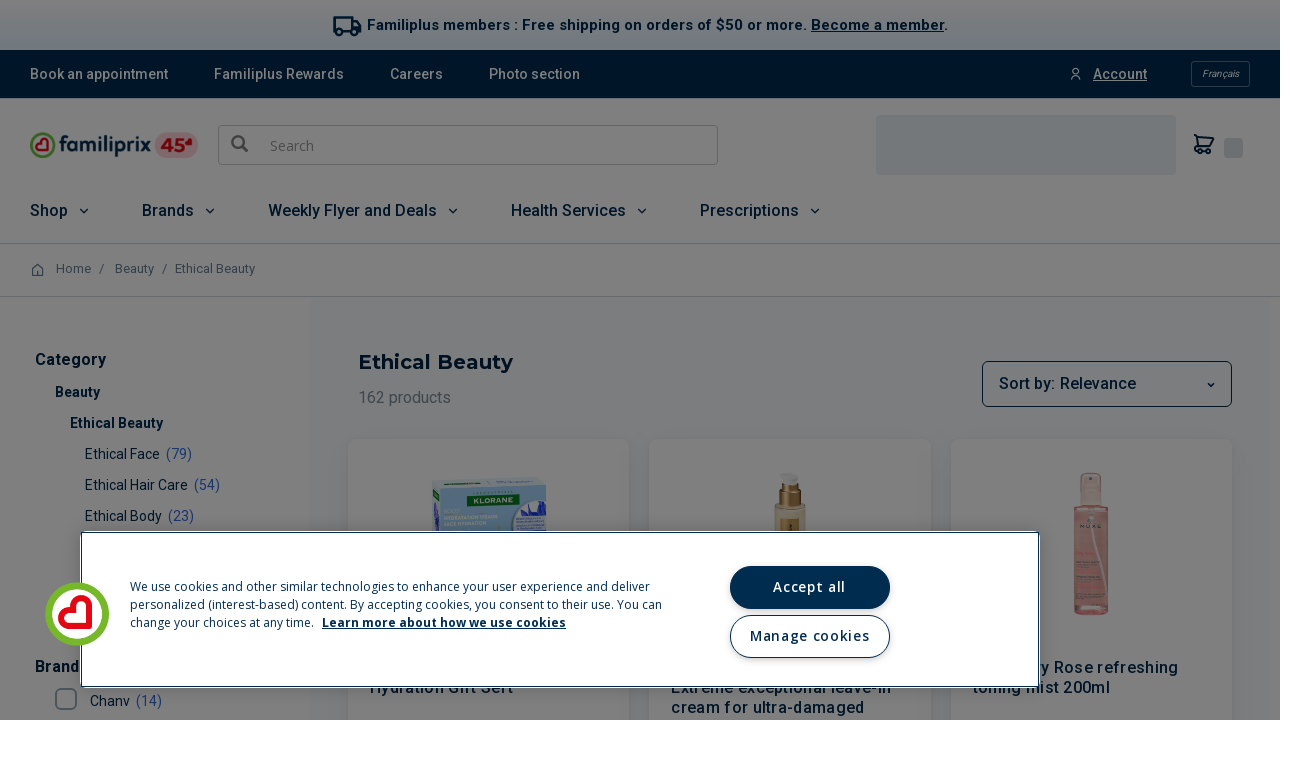

--- FILE ---
content_type: text/css;charset=UTF-8
request_url: https://magasiner.familiprix.com/_ui/responsive/theme-FamiliprixTemplate/css/style.css?v=cc8ece96
body_size: 125471
content:
@import url('https://fonts.googleapis.com/css2?family=Inter:wght@400;500;700&family=Montserrat:wght@400;600;800&family=Roboto:wght@400;500;700&display=swap');
@import url('https://cdn.jsdelivr.net/npm/remixicon@2.5.0/fonts/remixicon.css');
/*!
 * Bootstrap v3.3.7 (http://getbootstrap.com)
 * Copyright 2011-2016 Twitter, Inc.
 * Licensed under MIT (https://github.com/twbs/bootstrap/blob/master/LICENSE)
 */
/*! normalize.css v3.0.3 | MIT License | github.com/necolas/normalize.css */
html {
  font-family: sans-serif;
  -ms-text-size-adjust: 100%;
  -webkit-text-size-adjust: 100%;
}
body {
  margin: 0;
}
article,
aside,
details,
figcaption,
figure,
footer,
header,
hgroup,
main,
menu,
nav,
section,
summary {
  display: block;
}
audio,
canvas,
progress,
video {
  display: inline-block;
  vertical-align: baseline;
}
audio:not([controls]) {
  display: none;
  height: 0;
}
[hidden],
template {
  display: none;
}
a {
  background-color: transparent;
}
a:active,
a:hover {
  outline: 0;
}
abbr[title] {
  border-bottom: 1px dotted;
}
b,
strong {
  font-weight: bold;
}
dfn {
  font-style: italic;
}
h1 {
  font-size: 2em;
  margin: 0.67em 0;
}
mark {
  background: #ff0;
  color: #000;
}
small {
  font-size: 80%;
}
sub,
sup {
  font-size: 75%;
  line-height: 0;
  position: relative;
  vertical-align: baseline;
}
sup {
  top: -0.5em;
}
sub {
  bottom: -0.25em;
}
img {
  border: 0;
}
svg:not(:root) {
  overflow: hidden;
}
figure {
  margin: 1em 40px;
}
hr {
  box-sizing: content-box;
  height: 0;
}
pre {
  overflow: auto;
}
code,
kbd,
pre,
samp {
  font-family: monospace, monospace;
  font-size: 1em;
}
button,
input,
optgroup,
select,
textarea {
  color: inherit;
  font: inherit;
  margin: 0;
}
button {
  overflow: visible;
}
button,
select {
  text-transform: none;
}
button,
html input[type="button"],
input[type="reset"],
input[type="submit"] {
  -webkit-appearance: button;
  cursor: pointer;
}
button[disabled],
html input[disabled] {
  cursor: default;
}
button::-moz-focus-inner,
input::-moz-focus-inner {
  border: 0;
  padding: 0;
}
input {
  line-height: normal;
}
input[type="checkbox"],
input[type="radio"] {
  box-sizing: border-box;
  padding: 0;
}
input[type="number"]::-webkit-inner-spin-button,
input[type="number"]::-webkit-outer-spin-button {
  height: auto;
}
input[type="search"] {
  -webkit-appearance: textfield;
  box-sizing: content-box;
}
input[type="search"]::-webkit-search-cancel-button,
input[type="search"]::-webkit-search-decoration {
  -webkit-appearance: none;
}
fieldset {
  border: 1px solid #c0c0c0;
  margin: 0 2px;
  padding: 0.35em 0.625em 0.75em;
}
legend {
  border: 0;
  padding: 0;
}
textarea {
  overflow: auto;
}
optgroup {
  font-weight: bold;
}
table {
  border-collapse: collapse;
  border-spacing: 0;
}
td,
th {
  padding: 0;
}
/*! Source: https://github.com/h5bp/html5-boilerplate/blob/master/src/css/main.css */
@media print {
  *,
  *:before,
  *:after {
    background: transparent !important;
    color: #000 !important;
    box-shadow: none !important;
    text-shadow: none !important;
  }
  a,
  a:visited {
    text-decoration: underline;
  }
  a[href]:after {
    content: " (" attr(href) ")";
  }
  abbr[title]:after {
    content: " (" attr(title) ")";
  }
  a[href^="#"]:after,
  a[href^="javascript:"]:after {
    content: "";
  }
  pre,
  blockquote {
    border: 1px solid #999;
    page-break-inside: avoid;
  }
  thead {
    display: table-header-group;
  }
  tr,
  img {
    page-break-inside: avoid;
  }
  img {
    max-width: 100% !important;
  }
  p,
  h2,
  h3 {
    orphans: 3;
    widows: 3;
  }
  h2,
  h3 {
    page-break-after: avoid;
  }
  .navbar {
    display: none;
  }
  .btn > .caret,
  .dropup > .btn > .caret {
    border-top-color: #000 !important;
  }
  .label {
    border: 1px solid #000;
  }
  .table {
    border-collapse: collapse !important;
  }
  .table td,
  .table th {
    background-color: #fff !important;
  }
  .table-bordered th,
  .table-bordered td {
    border: 1px solid #ddd !important;
  }
}
@font-face {
  font-family: 'Glyphicons Halflings';
  src: url('../fonts/glyphicons-halflings-regular.eot');
  src: url('../fonts/glyphicons-halflings-regular.eot?#iefix') format('embedded-opentype'), url('../fonts/glyphicons-halflings-regular.woff2') format('woff2'), url('../fonts/glyphicons-halflings-regular.woff') format('woff'), url('../fonts/glyphicons-halflings-regular.ttf') format('truetype'), url('../fonts/glyphicons-halflings-regular.svg#glyphicons_halflingsregular') format('svg');
}
.glyphicon,
.product__listing.product__list .product__list--item.tag-highlighted:after,
.product__listing.product__grid .product-item.tag-highlighted:after,
.product__listing.product__list .product__list--item.tag-highlighted:after,
.product__listing.product__grid .product-item.tag-highlighted:after {
  position: relative;
  top: 1px;
  display: inline-block;
  font-family: 'Glyphicons Halflings';
  font-style: normal;
  font-weight: normal;
  line-height: 1;
  -webkit-font-smoothing: antialiased;
  -moz-osx-font-smoothing: grayscale;
}
.glyphicon-asterisk:before {
  content: "\002a";
}
.glyphicon-plus:before {
  content: "\002b";
}
.glyphicon-euro:before,
.glyphicon-eur:before {
  content: "\20ac";
}
.glyphicon-minus:before {
  content: "\2212";
}
.glyphicon-cloud:before {
  content: "\2601";
}
.glyphicon-envelope:before {
  content: "\2709";
}
.glyphicon-pencil:before {
  content: "\270f";
}
.glyphicon-glass:before {
  content: "\e001";
}
.glyphicon-music:before {
  content: "\e002";
}
.glyphicon-search:before {
  content: "\e003";
}
.glyphicon-heart:before {
  content: "\e005";
}
.glyphicon-star:before {
  content: "\e006";
}
.glyphicon-star-empty:before {
  content: "\e007";
}
.glyphicon-user:before {
  content: "\e008";
}
.glyphicon-film:before {
  content: "\e009";
}
.glyphicon-th-large:before {
  content: "\e010";
}
.glyphicon-th:before {
  content: "\e011";
}
.glyphicon-th-list:before {
  content: "\e012";
}
.glyphicon-ok:before {
  content: "\e013";
}
.glyphicon-remove:before {
  content: "\e014";
}
.glyphicon-zoom-in:before {
  content: "\e015";
}
.glyphicon-zoom-out:before {
  content: "\e016";
}
.glyphicon-off:before {
  content: "\e017";
}
.glyphicon-signal:before {
  content: "\e018";
}
.glyphicon-cog:before {
  content: "\e019";
}
.glyphicon-trash:before {
  content: "\e020";
}
.glyphicon-home:before {
  content: "\e021";
}
.glyphicon-file:before {
  content: "\e022";
}
.glyphicon-time:before {
  content: "\e023";
}
.glyphicon-road:before {
  content: "\e024";
}
.glyphicon-download-alt:before {
  content: "\e025";
}
.glyphicon-download:before {
  content: "\e026";
}
.glyphicon-upload:before {
  content: "\e027";
}
.glyphicon-inbox:before {
  content: "\e028";
}
.glyphicon-play-circle:before {
  content: "\e029";
}
.glyphicon-repeat:before {
  content: "\e030";
}
.glyphicon-refresh:before {
  content: "\e031";
}
.glyphicon-list-alt:before {
  content: "\e032";
}
.glyphicon-lock:before {
  content: "\e033";
}
.glyphicon-flag:before {
  content: "\e034";
}
.glyphicon-headphones:before {
  content: "\e035";
}
.glyphicon-volume-off:before {
  content: "\e036";
}
.glyphicon-volume-down:before {
  content: "\e037";
}
.glyphicon-volume-up:before {
  content: "\e038";
}
.glyphicon-qrcode:before {
  content: "\e039";
}
.glyphicon-barcode:before {
  content: "\e040";
}
.glyphicon-tag:before {
  content: "\e041";
}
.glyphicon-tags:before {
  content: "\e042";
}
.glyphicon-book:before {
  content: "\e043";
}
.glyphicon-bookmark:before {
  content: "\e044";
}
.glyphicon-print:before {
  content: "\e045";
}
.glyphicon-camera:before {
  content: "\e046";
}
.glyphicon-font:before {
  content: "\e047";
}
.glyphicon-bold:before {
  content: "\e048";
}
.glyphicon-italic:before {
  content: "\e049";
}
.glyphicon-text-height:before {
  content: "\e050";
}
.glyphicon-text-width:before {
  content: "\e051";
}
.glyphicon-align-left:before {
  content: "\e052";
}
.glyphicon-align-center:before {
  content: "\e053";
}
.glyphicon-align-right:before {
  content: "\e054";
}
.glyphicon-align-justify:before {
  content: "\e055";
}
.glyphicon-list:before {
  content: "\e056";
}
.glyphicon-indent-left:before {
  content: "\e057";
}
.glyphicon-indent-right:before {
  content: "\e058";
}
.glyphicon-facetime-video:before {
  content: "\e059";
}
.glyphicon-picture:before {
  content: "\e060";
}
.glyphicon-map-marker:before {
  content: "\e062";
}
.glyphicon-adjust:before {
  content: "\e063";
}
.glyphicon-tint:before {
  content: "\e064";
}
.glyphicon-edit:before {
  content: "\e065";
}
.glyphicon-share:before {
  content: "\e066";
}
.glyphicon-check:before {
  content: "\e067";
}
.glyphicon-move:before {
  content: "\e068";
}
.glyphicon-step-backward:before {
  content: "\e069";
}
.glyphicon-fast-backward:before {
  content: "\e070";
}
.glyphicon-backward:before {
  content: "\e071";
}
.glyphicon-play:before {
  content: "\e072";
}
.glyphicon-pause:before {
  content: "\e073";
}
.glyphicon-stop:before {
  content: "\e074";
}
.glyphicon-forward:before {
  content: "\e075";
}
.glyphicon-fast-forward:before {
  content: "\e076";
}
.glyphicon-step-forward:before {
  content: "\e077";
}
.glyphicon-eject:before {
  content: "\e078";
}
.glyphicon-chevron-left:before {
  content: "\e079";
}
.glyphicon-chevron-right:before {
  content: "\e080";
}
.glyphicon-plus-sign:before {
  content: "\e081";
}
.glyphicon-minus-sign:before {
  content: "\e082";
}
.glyphicon-remove-sign:before {
  content: "\e083";
}
.glyphicon-ok-sign:before {
  content: "\e084";
}
.glyphicon-question-sign:before {
  content: "\e085";
}
.glyphicon-info-sign:before {
  content: "\e086";
}
.glyphicon-screenshot:before {
  content: "\e087";
}
.glyphicon-remove-circle:before {
  content: "\e088";
}
.glyphicon-ok-circle:before {
  content: "\e089";
}
.glyphicon-ban-circle:before {
  content: "\e090";
}
.glyphicon-arrow-left:before {
  content: "\e091";
}
.glyphicon-arrow-right:before {
  content: "\e092";
}
.glyphicon-arrow-up:before {
  content: "\e093";
}
.glyphicon-arrow-down:before {
  content: "\e094";
}
.glyphicon-share-alt:before {
  content: "\e095";
}
.glyphicon-resize-full:before {
  content: "\e096";
}
.glyphicon-resize-small:before {
  content: "\e097";
}
.glyphicon-exclamation-sign:before {
  content: "\e101";
}
.glyphicon-gift:before {
  content: "\e102";
}
.glyphicon-leaf:before {
  content: "\e103";
}
.glyphicon-fire:before {
  content: "\e104";
}
.glyphicon-eye-open:before {
  content: "\e105";
}
.glyphicon-eye-close:before {
  content: "\e106";
}
.glyphicon-warning-sign:before {
  content: "\e107";
}
.glyphicon-plane:before {
  content: "\e108";
}
.glyphicon-calendar:before {
  content: "\e109";
}
.glyphicon-random:before {
  content: "\e110";
}
.glyphicon-comment:before {
  content: "\e111";
}
.glyphicon-magnet:before {
  content: "\e112";
}
.glyphicon-chevron-up:before {
  content: "\e113";
}
.glyphicon-chevron-down:before {
  content: "\e114";
}
.glyphicon-retweet:before {
  content: "\e115";
}
.glyphicon-shopping-cart:before {
  content: "\e116";
}
.glyphicon-folder-close:before {
  content: "\e117";
}
.glyphicon-folder-open:before {
  content: "\e118";
}
.glyphicon-resize-vertical:before {
  content: "\e119";
}
.glyphicon-resize-horizontal:before {
  content: "\e120";
}
.glyphicon-hdd:before {
  content: "\e121";
}
.glyphicon-bullhorn:before {
  content: "\e122";
}
.glyphicon-bell:before {
  content: "\e123";
}
.glyphicon-certificate:before {
  content: "\e124";
}
.glyphicon-thumbs-up:before {
  content: "\e125";
}
.glyphicon-thumbs-down:before {
  content: "\e126";
}
.glyphicon-hand-right:before {
  content: "\e127";
}
.glyphicon-hand-left:before {
  content: "\e128";
}
.glyphicon-hand-up:before {
  content: "\e129";
}
.glyphicon-hand-down:before {
  content: "\e130";
}
.glyphicon-circle-arrow-right:before {
  content: "\e131";
}
.glyphicon-circle-arrow-left:before {
  content: "\e132";
}
.glyphicon-circle-arrow-up:before {
  content: "\e133";
}
.glyphicon-circle-arrow-down:before {
  content: "\e134";
}
.glyphicon-globe:before {
  content: "\e135";
}
.glyphicon-wrench:before {
  content: "\e136";
}
.glyphicon-tasks:before {
  content: "\e137";
}
.glyphicon-filter:before {
  content: "\e138";
}
.glyphicon-briefcase:before {
  content: "\e139";
}
.glyphicon-fullscreen:before {
  content: "\e140";
}
.glyphicon-dashboard:before {
  content: "\e141";
}
.glyphicon-paperclip:before {
  content: "\e142";
}
.glyphicon-heart-empty:before {
  content: "\e143";
}
.glyphicon-link:before {
  content: "\e144";
}
.glyphicon-phone:before {
  content: "\e145";
}
.glyphicon-pushpin:before {
  content: "\e146";
}
.glyphicon-usd:before {
  content: "\e148";
}
.glyphicon-gbp:before {
  content: "\e149";
}
.glyphicon-sort:before {
  content: "\e150";
}
.glyphicon-sort-by-alphabet:before {
  content: "\e151";
}
.glyphicon-sort-by-alphabet-alt:before {
  content: "\e152";
}
.glyphicon-sort-by-order:before {
  content: "\e153";
}
.glyphicon-sort-by-order-alt:before {
  content: "\e154";
}
.glyphicon-sort-by-attributes:before {
  content: "\e155";
}
.glyphicon-sort-by-attributes-alt:before {
  content: "\e156";
}
.glyphicon-unchecked:before {
  content: "\e157";
}
.glyphicon-expand:before {
  content: "\e158";
}
.glyphicon-collapse-down:before {
  content: "\e159";
}
.glyphicon-collapse-up:before {
  content: "\e160";
}
.glyphicon-log-in:before {
  content: "\e161";
}
.glyphicon-flash:before {
  content: "\e162";
}
.glyphicon-log-out:before {
  content: "\e163";
}
.glyphicon-new-window:before {
  content: "\e164";
}
.glyphicon-record:before {
  content: "\e165";
}
.glyphicon-save:before {
  content: "\e166";
}
.glyphicon-open:before {
  content: "\e167";
}
.glyphicon-saved:before {
  content: "\e168";
}
.glyphicon-import:before {
  content: "\e169";
}
.glyphicon-export:before {
  content: "\e170";
}
.glyphicon-send:before {
  content: "\e171";
}
.glyphicon-floppy-disk:before {
  content: "\e172";
}
.glyphicon-floppy-saved:before {
  content: "\e173";
}
.glyphicon-floppy-remove:before {
  content: "\e174";
}
.glyphicon-floppy-save:before {
  content: "\e175";
}
.glyphicon-floppy-open:before {
  content: "\e176";
}
.glyphicon-credit-card:before {
  content: "\e177";
}
.glyphicon-transfer:before {
  content: "\e178";
}
.glyphicon-cutlery:before {
  content: "\e179";
}
.glyphicon-header:before {
  content: "\e180";
}
.glyphicon-compressed:before {
  content: "\e181";
}
.glyphicon-earphone:before {
  content: "\e182";
}
.glyphicon-phone-alt:before {
  content: "\e183";
}
.glyphicon-tower:before {
  content: "\e184";
}
.glyphicon-stats:before {
  content: "\e185";
}
.glyphicon-sd-video:before {
  content: "\e186";
}
.glyphicon-hd-video:before {
  content: "\e187";
}
.glyphicon-subtitles:before {
  content: "\e188";
}
.glyphicon-sound-stereo:before {
  content: "\e189";
}
.glyphicon-sound-dolby:before {
  content: "\e190";
}
.glyphicon-sound-5-1:before {
  content: "\e191";
}
.glyphicon-sound-6-1:before {
  content: "\e192";
}
.glyphicon-sound-7-1:before {
  content: "\e193";
}
.glyphicon-copyright-mark:before {
  content: "\e194";
}
.glyphicon-registration-mark:before {
  content: "\e195";
}
.glyphicon-cloud-download:before {
  content: "\e197";
}
.glyphicon-cloud-upload:before {
  content: "\e198";
}
.glyphicon-tree-conifer:before {
  content: "\e199";
}
.glyphicon-tree-deciduous:before {
  content: "\e200";
}
.glyphicon-cd:before {
  content: "\e201";
}
.glyphicon-save-file:before {
  content: "\e202";
}
.glyphicon-open-file:before {
  content: "\e203";
}
.glyphicon-level-up:before {
  content: "\e204";
}
.glyphicon-copy:before {
  content: "\e205";
}
.glyphicon-paste:before {
  content: "\e206";
}
.glyphicon-alert:before {
  content: "\e209";
}
.glyphicon-equalizer:before {
  content: "\e210";
}
.glyphicon-king:before {
  content: "\e211";
}
.glyphicon-queen:before {
  content: "\e212";
}
.glyphicon-pawn:before {
  content: "\e213";
}
.glyphicon-bishop:before {
  content: "\e214";
}
.glyphicon-knight:before {
  content: "\e215";
}
.glyphicon-baby-formula:before {
  content: "\e216";
}
.glyphicon-tent:before {
  content: "\26fa";
}
.glyphicon-blackboard:before {
  content: "\e218";
}
.glyphicon-bed:before {
  content: "\e219";
}
.glyphicon-apple:before {
  content: "\f8ff";
}
.glyphicon-erase:before {
  content: "\e221";
}
.glyphicon-hourglass:before {
  content: "\231b";
}
.glyphicon-lamp:before {
  content: "\e223";
}
.glyphicon-duplicate:before {
  content: "\e224";
}
.glyphicon-piggy-bank:before {
  content: "\e225";
}
.glyphicon-scissors:before {
  content: "\e226";
}
.glyphicon-bitcoin:before {
  content: "\e227";
}
.glyphicon-btc:before {
  content: "\e227";
}
.glyphicon-xbt:before {
  content: "\e227";
}
.glyphicon-yen:before {
  content: "\00a5";
}
.glyphicon-jpy:before {
  content: "\00a5";
}
.glyphicon-ruble:before {
  content: "\20bd";
}
.glyphicon-rub:before {
  content: "\20bd";
}
.glyphicon-scale:before {
  content: "\e230";
}
.glyphicon-ice-lolly:before {
  content: "\e231";
}
.glyphicon-ice-lolly-tasted:before {
  content: "\e232";
}
.glyphicon-education:before {
  content: "\e233";
}
.glyphicon-option-horizontal:before {
  content: "\e234";
}
.glyphicon-option-vertical:before {
  content: "\e235";
}
.glyphicon-menu-hamburger:before {
  content: "\e236";
}
.glyphicon-modal-window:before {
  content: "\e237";
}
.glyphicon-oil:before {
  content: "\e238";
}
.glyphicon-grain:before {
  content: "\e239";
}
.glyphicon-sunglasses:before {
  content: "\e240";
}
.glyphicon-text-size:before {
  content: "\e241";
}
.glyphicon-text-color:before {
  content: "\e242";
}
.glyphicon-text-background:before {
  content: "\e243";
}
.glyphicon-object-align-top:before {
  content: "\e244";
}
.glyphicon-object-align-bottom:before {
  content: "\e245";
}
.glyphicon-object-align-horizontal:before {
  content: "\e246";
}
.glyphicon-object-align-left:before {
  content: "\e247";
}
.glyphicon-object-align-vertical:before {
  content: "\e248";
}
.glyphicon-object-align-right:before {
  content: "\e249";
}
.glyphicon-triangle-right:before {
  content: "\e250";
}
.glyphicon-triangle-left:before {
  content: "\e251";
}
.glyphicon-triangle-bottom:before {
  content: "\e252";
}
.glyphicon-triangle-top:before {
  content: "\e253";
}
.glyphicon-console:before {
  content: "\e254";
}
.glyphicon-superscript:before {
  content: "\e255";
}
.glyphicon-subscript:before {
  content: "\e256";
}
.glyphicon-menu-left:before {
  content: "\e257";
}
.glyphicon-menu-right:before {
  content: "\e258";
}
.glyphicon-menu-down:before {
  content: "\e259";
}
.glyphicon-menu-up:before {
  content: "\e260";
}
* {
  -webkit-box-sizing: border-box;
  -moz-box-sizing: border-box;
  box-sizing: border-box;
}
*:before,
*:after {
  -webkit-box-sizing: border-box;
  -moz-box-sizing: border-box;
  box-sizing: border-box;
}
html {
  font-size: 10px;
  -webkit-tap-highlight-color: rgba(0, 0, 0, 0);
}
body {
  font-family: "Open Sans", Helvetica, Arial, sans-serif;
  font-size: 14px;
  line-height: 1.42857143;
  color: #3c3c3c;
  background-color: #ffffff;
}
input,
button,
select,
textarea {
  font-family: inherit;
  font-size: inherit;
  line-height: inherit;
}
a {
  color: #0068b3;
  text-decoration: none;
}
a:hover,
a:focus {
  color: #003c66;
  text-decoration: underline;
}
a:focus {
  outline: 5px auto -webkit-focus-ring-color;
  outline-offset: -2px;
}
figure {
  margin: 0;
}
img {
  vertical-align: middle;
}
.img-responsive,
.thumbnail > img,
.thumbnail a > img,
.carousel-inner > .item > img,
.carousel-inner > .item > a > img {
  display: block;
  max-width: 100%;
  height: auto;
}
.img-rounded {
  border-radius: 0;
}
.img-thumbnail {
  padding: 4px;
  line-height: 1.42857143;
  background-color: #ffffff;
  border: 1px solid #dddddd;
  border-radius: 0;
  -webkit-transition: all 0.2s ease-in-out;
  -o-transition: all 0.2s ease-in-out;
  transition: all 0.2s ease-in-out;
  display: inline-block;
  max-width: 100%;
  height: auto;
}
.img-circle {
  border-radius: 50%;
}
hr {
  margin-top: 20px;
  margin-bottom: 20px;
  border: 0;
  border-top: 1px solid #eeeeee;
}
.sr-only {
  position: absolute;
  width: 1px;
  height: 1px;
  margin: -1px;
  padding: 0;
  overflow: hidden;
  clip: rect(0, 0, 0, 0);
  border: 0;
}
.sr-only-focusable:active,
.sr-only-focusable:focus {
  position: static;
  width: auto;
  height: auto;
  margin: 0;
  overflow: visible;
  clip: auto;
}
[role="button"] {
  cursor: pointer;
}
h1,
h2,
h3,
h4,
h5,
h6,
.h1,
.h2,
.h3,
.h4,
.h5,
.h6 {
  font-family: inherit;
  font-weight: 500;
  line-height: 1.1;
  color: inherit;
}
h1 small,
h2 small,
h3 small,
h4 small,
h5 small,
h6 small,
.h1 small,
.h2 small,
.h3 small,
.h4 small,
.h5 small,
.h6 small,
h1 .small,
h2 .small,
h3 .small,
h4 .small,
h5 .small,
h6 .small,
.h1 .small,
.h2 .small,
.h3 .small,
.h4 .small,
.h5 .small,
.h6 .small {
  font-weight: normal;
  line-height: 1;
  color: #777777;
}
h1,
.h1,
h2,
.h2,
h3,
.h3 {
  margin-top: 20px;
  margin-bottom: 10px;
}
h1 small,
.h1 small,
h2 small,
.h2 small,
h3 small,
.h3 small,
h1 .small,
.h1 .small,
h2 .small,
.h2 .small,
h3 .small,
.h3 .small {
  font-size: 65%;
}
h4,
.h4,
h5,
.h5,
h6,
.h6 {
  margin-top: 10px;
  margin-bottom: 10px;
}
h4 small,
.h4 small,
h5 small,
.h5 small,
h6 small,
.h6 small,
h4 .small,
.h4 .small,
h5 .small,
.h5 .small,
h6 .small,
.h6 .small {
  font-size: 75%;
}
h1,
.h1 {
  font-size: 36px;
}
h2,
.h2 {
  font-size: 30px;
}
h3,
.h3 {
  font-size: 24px;
}
h4,
.h4 {
  font-size: 18px;
}
h5,
.h5 {
  font-size: 14px;
}
h6,
.h6 {
  font-size: 12px;
}
p {
  margin: 0 0 10px;
}
.lead {
  margin-bottom: 20px;
  font-size: 16px;
  font-weight: 300;
  line-height: 1.4;
}
@media (min-width: 640px) {
  .lead {
    font-size: 21px;
  }
}
small,
.small {
  font-size: 92%;
}
mark,
.mark {
  background-color: #fcf8e3;
  padding: .2em;
}
.text-left {
  text-align: left;
}
.text-right {
  text-align: right;
}
.text-center {
  text-align: center;
}
.text-justify {
  text-align: justify;
}
.text-nowrap {
  white-space: nowrap;
}
.text-lowercase {
  text-transform: lowercase;
}
.text-uppercase {
  text-transform: uppercase;
}
.text-capitalize {
  text-transform: capitalize;
}
.text-muted {
  color: #777777;
}
.text-primary {
  color: #0068b3;
}
a.text-primary:hover,
a.text-primary:focus {
  color: #004a80;
}
.text-success {
  color: #3e5983;
}
a.text-success:hover,
a.text-success:focus {
  color: #2e4160;
}
.text-info {
  color: #31708f;
}
a.text-info:hover,
a.text-info:focus {
  color: #245269;
}
.text-warning {
  color: #8a6d3b;
}
a.text-warning:hover,
a.text-warning:focus {
  color: #66512c;
}
.text-danger {
  color: #3c3c3c;
}
a.text-danger:hover,
a.text-danger:focus {
  color: #232323;
}
.bg-primary {
  color: #fff;
  background-color: #0068b3;
}
a.bg-primary:hover,
a.bg-primary:focus {
  background-color: #004a80;
}
.bg-success {
  background-color: #dff0d8;
}
a.bg-success:hover,
a.bg-success:focus {
  background-color: #c1e2b3;
}
.bg-info {
  background-color: #d9edf7;
}
a.bg-info:hover,
a.bg-info:focus {
  background-color: #afd9ee;
}
.bg-warning {
  background-color: #fcf8e3;
}
a.bg-warning:hover,
a.bg-warning:focus {
  background-color: #f7ecb5;
}
.bg-danger {
  background-color: #f2dede;
}
a.bg-danger:hover,
a.bg-danger:focus {
  background-color: #e4b9b9;
}
.page-header {
  padding-bottom: 9px;
  margin: 40px 0 20px;
  border-bottom: 1px solid #eeeeee;
}
ul,
ol {
  margin-top: 0;
  margin-bottom: 10px;
}
ul ul,
ol ul,
ul ol,
ol ol {
  margin-bottom: 0;
}
.list-unstyled {
  padding-left: 0;
  list-style: none;
}
.list-inline {
  padding-left: 0;
  list-style: none;
  margin-left: -5px;
}
.list-inline > li {
  display: inline-block;
  padding-left: 5px;
  padding-right: 5px;
}
dl {
  margin-top: 0;
  margin-bottom: 20px;
}
dt,
dd {
  line-height: 1.42857143;
}
dt {
  font-weight: bold;
}
dd {
  margin-left: 0;
}
@media (min-width: 640px) {
  .dl-horizontal dt {
    float: left;
    width: 160px;
    clear: left;
    text-align: right;
    overflow: hidden;
    text-overflow: ellipsis;
    white-space: nowrap;
  }
  .dl-horizontal dd {
    margin-left: 180px;
  }
}
abbr[title],
abbr[data-original-title] {
  cursor: help;
  border-bottom: 1px dotted #777777;
}
.initialism {
  font-size: 90%;
  text-transform: uppercase;
}
blockquote {
  padding: 10px 20px;
  margin: 0 0 20px;
  font-size: 17.5px;
  border-left: 5px solid #eeeeee;
}
blockquote p:last-child,
blockquote ul:last-child,
blockquote ol:last-child {
  margin-bottom: 0;
}
blockquote footer,
blockquote small,
blockquote .small {
  display: block;
  font-size: 80%;
  line-height: 1.42857143;
  color: #777777;
}
blockquote footer:before,
blockquote small:before,
blockquote .small:before {
  content: '\2014 \00A0';
}
.blockquote-reverse,
blockquote.pull-right {
  padding-right: 15px;
  padding-left: 0;
  border-right: 5px solid #eeeeee;
  border-left: 0;
  text-align: right;
}
.blockquote-reverse footer:before,
blockquote.pull-right footer:before,
.blockquote-reverse small:before,
blockquote.pull-right small:before,
.blockquote-reverse .small:before,
blockquote.pull-right .small:before {
  content: '';
}
.blockquote-reverse footer:after,
blockquote.pull-right footer:after,
.blockquote-reverse small:after,
blockquote.pull-right small:after,
.blockquote-reverse .small:after,
blockquote.pull-right .small:after {
  content: '\00A0 \2014';
}
address {
  margin-bottom: 20px;
  font-style: normal;
  line-height: 1.42857143;
}
code,
kbd,
pre,
samp {
  font-family: Menlo, Monaco, Consolas, "Courier New", monospace;
}
code {
  padding: 2px 4px;
  font-size: 90%;
  color: #c7254e;
  background-color: #f9f2f4;
  border-radius: 0;
}
kbd {
  padding: 2px 4px;
  font-size: 90%;
  color: #ffffff;
  background-color: #333333;
  border-radius: 0;
  box-shadow: inset 0 -1px 0 rgba(0, 0, 0, 0.25);
}
kbd kbd {
  padding: 0;
  font-size: 100%;
  font-weight: bold;
  box-shadow: none;
}
pre {
  display: block;
  padding: 9.5px;
  margin: 0 0 10px;
  font-size: 13px;
  line-height: 1.42857143;
  word-break: break-all;
  word-wrap: break-word;
  color: #333333;
  background-color: #f5f5f5;
  border: 1px solid #cccccc;
  border-radius: 0;
}
pre code {
  padding: 0;
  font-size: inherit;
  color: inherit;
  white-space: pre-wrap;
  background-color: transparent;
  border-radius: 0;
}
.pre-scrollable {
  max-height: 340px;
  overflow-y: scroll;
}
.container {
  margin-right: auto;
  margin-left: auto;
  padding-left: 10px;
  padding-right: 10px;
}
@media (min-width: 640px) {
  .container {
    width: 100%;
  }
}
@media (min-width: 1024px) {
  .container {
    width: 1024px;
  }
}
@media (min-width: 1400px) {
  .container {
    width: 1400px;
  }
}
.container-fluid {
  margin-right: auto;
  margin-left: auto;
  padding-left: 10px;
  padding-right: 10px;
}
.row {
  margin-left: -10px;
  margin-right: -10px;
}
.col-xs-1, .col-sm-1, .col-md-1, .col-lg-1, .col-xs-2, .col-sm-2, .col-md-2, .col-lg-2, .col-xs-3, .col-sm-3, .col-md-3, .col-lg-3, .col-xs-4, .col-sm-4, .col-md-4, .col-lg-4, .col-xs-5, .col-sm-5, .col-md-5, .col-lg-5, .col-xs-6, .col-sm-6, .col-md-6, .col-lg-6, .col-xs-7, .col-sm-7, .col-md-7, .col-lg-7, .col-xs-8, .col-sm-8, .col-md-8, .col-lg-8, .col-xs-9, .col-sm-9, .col-md-9, .col-lg-9, .col-xs-10, .col-sm-10, .col-md-10, .col-lg-10, .col-xs-11, .col-sm-11, .col-md-11, .col-lg-11, .col-xs-12, .col-sm-12, .col-md-12, .col-lg-12 {
  position: relative;
  min-height: 1px;
  padding-left: 10px;
  padding-right: 10px;
}
.col-xs-1, .col-xs-2, .col-xs-3, .col-xs-4, .col-xs-5, .col-xs-6, .col-xs-7, .col-xs-8, .col-xs-9, .col-xs-10, .col-xs-11, .col-xs-12 {
  float: left;
}
.col-xs-12 {
  width: 100%;
}
.col-xs-11 {
  width: 91.66666667%;
}
.col-xs-10 {
  width: 83.33333333%;
}
.col-xs-9 {
  width: 75%;
}
.col-xs-8 {
  width: 66.66666667%;
}
.col-xs-7 {
  width: 58.33333333%;
}
.col-xs-6 {
  width: 50%;
}
.col-xs-5 {
  width: 41.66666667%;
}
.col-xs-4 {
  width: 33.33333333%;
}
.col-xs-3 {
  width: 25%;
}
.col-xs-2 {
  width: 16.66666667%;
}
.col-xs-1 {
  width: 8.33333333%;
}
.col-xs-pull-12 {
  right: 100%;
}
.col-xs-pull-11 {
  right: 91.66666667%;
}
.col-xs-pull-10 {
  right: 83.33333333%;
}
.col-xs-pull-9 {
  right: 75%;
}
.col-xs-pull-8 {
  right: 66.66666667%;
}
.col-xs-pull-7 {
  right: 58.33333333%;
}
.col-xs-pull-6 {
  right: 50%;
}
.col-xs-pull-5 {
  right: 41.66666667%;
}
.col-xs-pull-4 {
  right: 33.33333333%;
}
.col-xs-pull-3 {
  right: 25%;
}
.col-xs-pull-2 {
  right: 16.66666667%;
}
.col-xs-pull-1 {
  right: 8.33333333%;
}
.col-xs-pull-0 {
  right: auto;
}
.col-xs-push-12 {
  left: 100%;
}
.col-xs-push-11 {
  left: 91.66666667%;
}
.col-xs-push-10 {
  left: 83.33333333%;
}
.col-xs-push-9 {
  left: 75%;
}
.col-xs-push-8 {
  left: 66.66666667%;
}
.col-xs-push-7 {
  left: 58.33333333%;
}
.col-xs-push-6 {
  left: 50%;
}
.col-xs-push-5 {
  left: 41.66666667%;
}
.col-xs-push-4 {
  left: 33.33333333%;
}
.col-xs-push-3 {
  left: 25%;
}
.col-xs-push-2 {
  left: 16.66666667%;
}
.col-xs-push-1 {
  left: 8.33333333%;
}
.col-xs-push-0 {
  left: auto;
}
.col-xs-offset-12 {
  margin-left: 100%;
}
.col-xs-offset-11 {
  margin-left: 91.66666667%;
}
.col-xs-offset-10 {
  margin-left: 83.33333333%;
}
.col-xs-offset-9 {
  margin-left: 75%;
}
.col-xs-offset-8 {
  margin-left: 66.66666667%;
}
.col-xs-offset-7 {
  margin-left: 58.33333333%;
}
.col-xs-offset-6 {
  margin-left: 50%;
}
.col-xs-offset-5 {
  margin-left: 41.66666667%;
}
.col-xs-offset-4 {
  margin-left: 33.33333333%;
}
.col-xs-offset-3 {
  margin-left: 25%;
}
.col-xs-offset-2 {
  margin-left: 16.66666667%;
}
.col-xs-offset-1 {
  margin-left: 8.33333333%;
}
.col-xs-offset-0 {
  margin-left: 0%;
}
@media (min-width: 640px) {
  .col-sm-1, .col-sm-2, .col-sm-3, .col-sm-4, .col-sm-5, .col-sm-6, .col-sm-7, .col-sm-8, .col-sm-9, .col-sm-10, .col-sm-11, .col-sm-12 {
    float: left;
  }
  .col-sm-12 {
    width: 100%;
  }
  .col-sm-11 {
    width: 91.66666667%;
  }
  .col-sm-10 {
    width: 83.33333333%;
  }
  .col-sm-9 {
    width: 75%;
  }
  .col-sm-8 {
    width: 66.66666667%;
  }
  .col-sm-7 {
    width: 58.33333333%;
  }
  .col-sm-6 {
    width: 50%;
  }
  .col-sm-5 {
    width: 41.66666667%;
  }
  .col-sm-4 {
    width: 33.33333333%;
  }
  .col-sm-3 {
    width: 25%;
  }
  .col-sm-2 {
    width: 16.66666667%;
  }
  .col-sm-1 {
    width: 8.33333333%;
  }
  .col-sm-pull-12 {
    right: 100%;
  }
  .col-sm-pull-11 {
    right: 91.66666667%;
  }
  .col-sm-pull-10 {
    right: 83.33333333%;
  }
  .col-sm-pull-9 {
    right: 75%;
  }
  .col-sm-pull-8 {
    right: 66.66666667%;
  }
  .col-sm-pull-7 {
    right: 58.33333333%;
  }
  .col-sm-pull-6 {
    right: 50%;
  }
  .col-sm-pull-5 {
    right: 41.66666667%;
  }
  .col-sm-pull-4 {
    right: 33.33333333%;
  }
  .col-sm-pull-3 {
    right: 25%;
  }
  .col-sm-pull-2 {
    right: 16.66666667%;
  }
  .col-sm-pull-1 {
    right: 8.33333333%;
  }
  .col-sm-pull-0 {
    right: auto;
  }
  .col-sm-push-12 {
    left: 100%;
  }
  .col-sm-push-11 {
    left: 91.66666667%;
  }
  .col-sm-push-10 {
    left: 83.33333333%;
  }
  .col-sm-push-9 {
    left: 75%;
  }
  .col-sm-push-8 {
    left: 66.66666667%;
  }
  .col-sm-push-7 {
    left: 58.33333333%;
  }
  .col-sm-push-6 {
    left: 50%;
  }
  .col-sm-push-5 {
    left: 41.66666667%;
  }
  .col-sm-push-4 {
    left: 33.33333333%;
  }
  .col-sm-push-3 {
    left: 25%;
  }
  .col-sm-push-2 {
    left: 16.66666667%;
  }
  .col-sm-push-1 {
    left: 8.33333333%;
  }
  .col-sm-push-0 {
    left: auto;
  }
  .col-sm-offset-12 {
    margin-left: 100%;
  }
  .col-sm-offset-11 {
    margin-left: 91.66666667%;
  }
  .col-sm-offset-10 {
    margin-left: 83.33333333%;
  }
  .col-sm-offset-9 {
    margin-left: 75%;
  }
  .col-sm-offset-8 {
    margin-left: 66.66666667%;
  }
  .col-sm-offset-7 {
    margin-left: 58.33333333%;
  }
  .col-sm-offset-6 {
    margin-left: 50%;
  }
  .col-sm-offset-5 {
    margin-left: 41.66666667%;
  }
  .col-sm-offset-4 {
    margin-left: 33.33333333%;
  }
  .col-sm-offset-3 {
    margin-left: 25%;
  }
  .col-sm-offset-2 {
    margin-left: 16.66666667%;
  }
  .col-sm-offset-1 {
    margin-left: 8.33333333%;
  }
  .col-sm-offset-0 {
    margin-left: 0%;
  }
}
@media (min-width: 1024px) {
  .col-md-1, .col-md-2, .col-md-3, .col-md-4, .col-md-5, .col-md-6, .col-md-7, .col-md-8, .col-md-9, .col-md-10, .col-md-11, .col-md-12 {
    float: left;
  }
  .col-md-12 {
    width: 100%;
  }
  .col-md-11 {
    width: 91.66666667%;
  }
  .col-md-10 {
    width: 83.33333333%;
  }
  .col-md-9 {
    width: 75%;
  }
  .col-md-8 {
    width: 66.66666667%;
  }
  .col-md-7 {
    width: 58.33333333%;
  }
  .col-md-6 {
    width: 50%;
  }
  .col-md-5 {
    width: 41.66666667%;
  }
  .col-md-4 {
    width: 33.33333333%;
  }
  .col-md-3 {
    width: 25%;
  }
  .col-md-2 {
    width: 16.66666667%;
  }
  .col-md-1 {
    width: 8.33333333%;
  }
  .col-md-pull-12 {
    right: 100%;
  }
  .col-md-pull-11 {
    right: 91.66666667%;
  }
  .col-md-pull-10 {
    right: 83.33333333%;
  }
  .col-md-pull-9 {
    right: 75%;
  }
  .col-md-pull-8 {
    right: 66.66666667%;
  }
  .col-md-pull-7 {
    right: 58.33333333%;
  }
  .col-md-pull-6 {
    right: 50%;
  }
  .col-md-pull-5 {
    right: 41.66666667%;
  }
  .col-md-pull-4 {
    right: 33.33333333%;
  }
  .col-md-pull-3 {
    right: 25%;
  }
  .col-md-pull-2 {
    right: 16.66666667%;
  }
  .col-md-pull-1 {
    right: 8.33333333%;
  }
  .col-md-pull-0 {
    right: auto;
  }
  .col-md-push-12 {
    left: 100%;
  }
  .col-md-push-11 {
    left: 91.66666667%;
  }
  .col-md-push-10 {
    left: 83.33333333%;
  }
  .col-md-push-9 {
    left: 75%;
  }
  .col-md-push-8 {
    left: 66.66666667%;
  }
  .col-md-push-7 {
    left: 58.33333333%;
  }
  .col-md-push-6 {
    left: 50%;
  }
  .col-md-push-5 {
    left: 41.66666667%;
  }
  .col-md-push-4 {
    left: 33.33333333%;
  }
  .col-md-push-3 {
    left: 25%;
  }
  .col-md-push-2 {
    left: 16.66666667%;
  }
  .col-md-push-1 {
    left: 8.33333333%;
  }
  .col-md-push-0 {
    left: auto;
  }
  .col-md-offset-12 {
    margin-left: 100%;
  }
  .col-md-offset-11 {
    margin-left: 91.66666667%;
  }
  .col-md-offset-10 {
    margin-left: 83.33333333%;
  }
  .col-md-offset-9 {
    margin-left: 75%;
  }
  .col-md-offset-8 {
    margin-left: 66.66666667%;
  }
  .col-md-offset-7 {
    margin-left: 58.33333333%;
  }
  .col-md-offset-6 {
    margin-left: 50%;
  }
  .col-md-offset-5 {
    margin-left: 41.66666667%;
  }
  .col-md-offset-4 {
    margin-left: 33.33333333%;
  }
  .col-md-offset-3 {
    margin-left: 25%;
  }
  .col-md-offset-2 {
    margin-left: 16.66666667%;
  }
  .col-md-offset-1 {
    margin-left: 8.33333333%;
  }
  .col-md-offset-0 {
    margin-left: 0%;
  }
}
@media (min-width: 1400px) {
  .col-lg-1, .col-lg-2, .col-lg-3, .col-lg-4, .col-lg-5, .col-lg-6, .col-lg-7, .col-lg-8, .col-lg-9, .col-lg-10, .col-lg-11, .col-lg-12 {
    float: left;
  }
  .col-lg-12 {
    width: 100%;
  }
  .col-lg-11 {
    width: 91.66666667%;
  }
  .col-lg-10 {
    width: 83.33333333%;
  }
  .col-lg-9 {
    width: 75%;
  }
  .col-lg-8 {
    width: 66.66666667%;
  }
  .col-lg-7 {
    width: 58.33333333%;
  }
  .col-lg-6 {
    width: 50%;
  }
  .col-lg-5 {
    width: 41.66666667%;
  }
  .col-lg-4 {
    width: 33.33333333%;
  }
  .col-lg-3 {
    width: 25%;
  }
  .col-lg-2 {
    width: 16.66666667%;
  }
  .col-lg-1 {
    width: 8.33333333%;
  }
  .col-lg-pull-12 {
    right: 100%;
  }
  .col-lg-pull-11 {
    right: 91.66666667%;
  }
  .col-lg-pull-10 {
    right: 83.33333333%;
  }
  .col-lg-pull-9 {
    right: 75%;
  }
  .col-lg-pull-8 {
    right: 66.66666667%;
  }
  .col-lg-pull-7 {
    right: 58.33333333%;
  }
  .col-lg-pull-6 {
    right: 50%;
  }
  .col-lg-pull-5 {
    right: 41.66666667%;
  }
  .col-lg-pull-4 {
    right: 33.33333333%;
  }
  .col-lg-pull-3 {
    right: 25%;
  }
  .col-lg-pull-2 {
    right: 16.66666667%;
  }
  .col-lg-pull-1 {
    right: 8.33333333%;
  }
  .col-lg-pull-0 {
    right: auto;
  }
  .col-lg-push-12 {
    left: 100%;
  }
  .col-lg-push-11 {
    left: 91.66666667%;
  }
  .col-lg-push-10 {
    left: 83.33333333%;
  }
  .col-lg-push-9 {
    left: 75%;
  }
  .col-lg-push-8 {
    left: 66.66666667%;
  }
  .col-lg-push-7 {
    left: 58.33333333%;
  }
  .col-lg-push-6 {
    left: 50%;
  }
  .col-lg-push-5 {
    left: 41.66666667%;
  }
  .col-lg-push-4 {
    left: 33.33333333%;
  }
  .col-lg-push-3 {
    left: 25%;
  }
  .col-lg-push-2 {
    left: 16.66666667%;
  }
  .col-lg-push-1 {
    left: 8.33333333%;
  }
  .col-lg-push-0 {
    left: auto;
  }
  .col-lg-offset-12 {
    margin-left: 100%;
  }
  .col-lg-offset-11 {
    margin-left: 91.66666667%;
  }
  .col-lg-offset-10 {
    margin-left: 83.33333333%;
  }
  .col-lg-offset-9 {
    margin-left: 75%;
  }
  .col-lg-offset-8 {
    margin-left: 66.66666667%;
  }
  .col-lg-offset-7 {
    margin-left: 58.33333333%;
  }
  .col-lg-offset-6 {
    margin-left: 50%;
  }
  .col-lg-offset-5 {
    margin-left: 41.66666667%;
  }
  .col-lg-offset-4 {
    margin-left: 33.33333333%;
  }
  .col-lg-offset-3 {
    margin-left: 25%;
  }
  .col-lg-offset-2 {
    margin-left: 16.66666667%;
  }
  .col-lg-offset-1 {
    margin-left: 8.33333333%;
  }
  .col-lg-offset-0 {
    margin-left: 0%;
  }
}
table {
  background-color: transparent;
}
caption {
  padding-top: 8px;
  padding-bottom: 8px;
  color: #777777;
  text-align: left;
}
th {
  text-align: left;
}
.table {
  width: 100%;
  max-width: 100%;
  margin-bottom: 20px;
}
.table > thead > tr > th,
.table > tbody > tr > th,
.table > tfoot > tr > th,
.table > thead > tr > td,
.table > tbody > tr > td,
.table > tfoot > tr > td {
  padding: 8px;
  line-height: 1.42857143;
  vertical-align: top;
  border-top: 1px solid #e5e5e5;
}
.table > thead > tr > th {
  vertical-align: bottom;
  border-bottom: 2px solid #e5e5e5;
}
.table > caption + thead > tr:first-child > th,
.table > colgroup + thead > tr:first-child > th,
.table > thead:first-child > tr:first-child > th,
.table > caption + thead > tr:first-child > td,
.table > colgroup + thead > tr:first-child > td,
.table > thead:first-child > tr:first-child > td {
  border-top: 0;
}
.table > tbody + tbody {
  border-top: 2px solid #e5e5e5;
}
.table .table {
  background-color: #ffffff;
}
.table-condensed > thead > tr > th,
.table-condensed > tbody > tr > th,
.table-condensed > tfoot > tr > th,
.table-condensed > thead > tr > td,
.table-condensed > tbody > tr > td,
.table-condensed > tfoot > tr > td {
  padding: 5px;
}
.table-bordered {
  border: 1px solid #e5e5e5;
}
.table-bordered > thead > tr > th,
.table-bordered > tbody > tr > th,
.table-bordered > tfoot > tr > th,
.table-bordered > thead > tr > td,
.table-bordered > tbody > tr > td,
.table-bordered > tfoot > tr > td {
  border: 1px solid #e5e5e5;
}
.table-bordered > thead > tr > th,
.table-bordered > thead > tr > td {
  border-bottom-width: 2px;
}
.table-striped > tbody > tr:nth-of-type(odd) {
  background-color: #f9f9f9;
}
.table-hover > tbody > tr:hover {
  background-color: #f5f5f5;
}
table col[class*="col-"] {
  position: static;
  float: none;
  display: table-column;
}
table td[class*="col-"],
table th[class*="col-"] {
  position: static;
  float: none;
  display: table-cell;
}
.table > thead > tr > td.active,
.table > tbody > tr > td.active,
.table > tfoot > tr > td.active,
.table > thead > tr > th.active,
.table > tbody > tr > th.active,
.table > tfoot > tr > th.active,
.table > thead > tr.active > td,
.table > tbody > tr.active > td,
.table > tfoot > tr.active > td,
.table > thead > tr.active > th,
.table > tbody > tr.active > th,
.table > tfoot > tr.active > th {
  background-color: #f5f5f5;
}
.table-hover > tbody > tr > td.active:hover,
.table-hover > tbody > tr > th.active:hover,
.table-hover > tbody > tr.active:hover > td,
.table-hover > tbody > tr:hover > .active,
.table-hover > tbody > tr.active:hover > th {
  background-color: #e8e8e8;
}
.table > thead > tr > td.success,
.table > tbody > tr > td.success,
.table > tfoot > tr > td.success,
.table > thead > tr > th.success,
.table > tbody > tr > th.success,
.table > tfoot > tr > th.success,
.table > thead > tr.success > td,
.table > tbody > tr.success > td,
.table > tfoot > tr.success > td,
.table > thead > tr.success > th,
.table > tbody > tr.success > th,
.table > tfoot > tr.success > th {
  background-color: #dff0d8;
}
.table-hover > tbody > tr > td.success:hover,
.table-hover > tbody > tr > th.success:hover,
.table-hover > tbody > tr.success:hover > td,
.table-hover > tbody > tr:hover > .success,
.table-hover > tbody > tr.success:hover > th {
  background-color: #d0e9c6;
}
.table > thead > tr > td.info,
.table > tbody > tr > td.info,
.table > tfoot > tr > td.info,
.table > thead > tr > th.info,
.table > tbody > tr > th.info,
.table > tfoot > tr > th.info,
.table > thead > tr.info > td,
.table > tbody > tr.info > td,
.table > tfoot > tr.info > td,
.table > thead > tr.info > th,
.table > tbody > tr.info > th,
.table > tfoot > tr.info > th {
  background-color: #d9edf7;
}
.table-hover > tbody > tr > td.info:hover,
.table-hover > tbody > tr > th.info:hover,
.table-hover > tbody > tr.info:hover > td,
.table-hover > tbody > tr:hover > .info,
.table-hover > tbody > tr.info:hover > th {
  background-color: #c4e3f3;
}
.table > thead > tr > td.warning,
.table > tbody > tr > td.warning,
.table > tfoot > tr > td.warning,
.table > thead > tr > th.warning,
.table > tbody > tr > th.warning,
.table > tfoot > tr > th.warning,
.table > thead > tr.warning > td,
.table > tbody > tr.warning > td,
.table > tfoot > tr.warning > td,
.table > thead > tr.warning > th,
.table > tbody > tr.warning > th,
.table > tfoot > tr.warning > th {
  background-color: #fcf8e3;
}
.table-hover > tbody > tr > td.warning:hover,
.table-hover > tbody > tr > th.warning:hover,
.table-hover > tbody > tr.warning:hover > td,
.table-hover > tbody > tr:hover > .warning,
.table-hover > tbody > tr.warning:hover > th {
  background-color: #faf2cc;
}
.table > thead > tr > td.danger,
.table > tbody > tr > td.danger,
.table > tfoot > tr > td.danger,
.table > thead > tr > th.danger,
.table > tbody > tr > th.danger,
.table > tfoot > tr > th.danger,
.table > thead > tr.danger > td,
.table > tbody > tr.danger > td,
.table > tfoot > tr.danger > td,
.table > thead > tr.danger > th,
.table > tbody > tr.danger > th,
.table > tfoot > tr.danger > th {
  background-color: #f2dede;
}
.table-hover > tbody > tr > td.danger:hover,
.table-hover > tbody > tr > th.danger:hover,
.table-hover > tbody > tr.danger:hover > td,
.table-hover > tbody > tr:hover > .danger,
.table-hover > tbody > tr.danger:hover > th {
  background-color: #ebcccc;
}
.table-responsive {
  overflow-x: auto;
  min-height: 0.01%;
}
@media screen and (max-width: 639px) {
  .table-responsive {
    width: 100%;
    margin-bottom: 15px;
    overflow-y: hidden;
    -ms-overflow-style: -ms-autohiding-scrollbar;
    border: 1px solid #e5e5e5;
  }
  .table-responsive > .table {
    margin-bottom: 0;
  }
  .table-responsive > .table > thead > tr > th,
  .table-responsive > .table > tbody > tr > th,
  .table-responsive > .table > tfoot > tr > th,
  .table-responsive > .table > thead > tr > td,
  .table-responsive > .table > tbody > tr > td,
  .table-responsive > .table > tfoot > tr > td {
    white-space: nowrap;
  }
  .table-responsive > .table-bordered {
    border: 0;
  }
  .table-responsive > .table-bordered > thead > tr > th:first-child,
  .table-responsive > .table-bordered > tbody > tr > th:first-child,
  .table-responsive > .table-bordered > tfoot > tr > th:first-child,
  .table-responsive > .table-bordered > thead > tr > td:first-child,
  .table-responsive > .table-bordered > tbody > tr > td:first-child,
  .table-responsive > .table-bordered > tfoot > tr > td:first-child {
    border-left: 0;
  }
  .table-responsive > .table-bordered > thead > tr > th:last-child,
  .table-responsive > .table-bordered > tbody > tr > th:last-child,
  .table-responsive > .table-bordered > tfoot > tr > th:last-child,
  .table-responsive > .table-bordered > thead > tr > td:last-child,
  .table-responsive > .table-bordered > tbody > tr > td:last-child,
  .table-responsive > .table-bordered > tfoot > tr > td:last-child {
    border-right: 0;
  }
  .table-responsive > .table-bordered > tbody > tr:last-child > th,
  .table-responsive > .table-bordered > tfoot > tr:last-child > th,
  .table-responsive > .table-bordered > tbody > tr:last-child > td,
  .table-responsive > .table-bordered > tfoot > tr:last-child > td {
    border-bottom: 0;
  }
}
fieldset {
  padding: 0;
  margin: 0;
  border: 0;
  min-width: 0;
}
legend {
  display: block;
  width: 100%;
  padding: 0;
  margin-bottom: 20px;
  font-size: 21px;
  line-height: inherit;
  color: #333333;
  border: 0;
  border-bottom: 1px solid #e5e5e5;
}
label {
  display: inline-block;
  max-width: 100%;
  margin-bottom: 5px;
  font-weight: bold;
}
input[type="search"] {
  -webkit-box-sizing: border-box;
  -moz-box-sizing: border-box;
  box-sizing: border-box;
}
input[type="radio"],
input[type="checkbox"] {
  margin: 4px 0 0;
  margin-top: 1px \9;
  line-height: normal;
}
input[type="file"] {
  display: block;
}
input[type="range"] {
  display: block;
  width: 100%;
}
select[multiple],
select[size] {
  height: auto;
}
input[type="file"]:focus,
input[type="radio"]:focus,
input[type="checkbox"]:focus {
  outline: 5px auto -webkit-focus-ring-color;
  outline-offset: -2px;
}
output {
  display: block;
  padding-top: 7px;
  font-size: 14px;
  line-height: 1.42857143;
  color: #3c3c3c;
}
.form-control {
  display: block;
  width: 100%;
  height: 32px;
  padding: 6px 12px;
  font-size: 14px;
  line-height: 1.42857143;
  color: #3c3c3c;
  background-color: #ffffff;
  background-image: none;
  border: 1px solid #cccccc;
  border-radius: 0;
  -webkit-box-shadow: inset 0 1px 1px rgba(0, 0, 0, 0.075);
  box-shadow: inset 0 1px 1px rgba(0, 0, 0, 0.075);
  -webkit-transition: border-color ease-in-out .15s, box-shadow ease-in-out .15s;
  -o-transition: border-color ease-in-out .15s, box-shadow ease-in-out .15s;
  transition: border-color ease-in-out .15s, box-shadow ease-in-out .15s;
}
.form-control:focus {
  border-color: #0068b3;
  outline: 0;
  -webkit-box-shadow: inset 0 1px 1px rgba(0,0,0,.075), 0 0 8px rgba(0, 104, 179, 0.6);
  box-shadow: inset 0 1px 1px rgba(0,0,0,.075), 0 0 8px rgba(0, 104, 179, 0.6);
}
.form-control::-moz-placeholder {
  color: #999999;
  opacity: 1;
}
.form-control:-ms-input-placeholder {
  color: #999999;
}
.form-control::-webkit-input-placeholder {
  color: #999999;
}
.form-control::-ms-expand {
  border: 0;
  background-color: transparent;
}
.form-control[disabled],
.form-control[readonly],
fieldset[disabled] .form-control {
  background-color: #eeeeee;
  opacity: 1;
}
.form-control[disabled],
fieldset[disabled] .form-control {
  cursor: not-allowed;
}
textarea.form-control {
  height: auto;
}
input[type="search"] {
  -webkit-appearance: none;
}
@media screen and (-webkit-min-device-pixel-ratio: 0) {
  input[type="date"].form-control,
  input[type="time"].form-control,
  input[type="datetime-local"].form-control,
  input[type="month"].form-control {
    line-height: 32px;
  }
  input[type="date"].input-sm,
  input[type="time"].input-sm,
  input[type="datetime-local"].input-sm,
  input[type="month"].input-sm,
  .input-group-sm input[type="date"],
  .input-group-sm input[type="time"],
  .input-group-sm input[type="datetime-local"],
  .input-group-sm input[type="month"] {
    line-height: 40px;
  }
  input[type="date"].input-lg,
  input[type="time"].input-lg,
  input[type="datetime-local"].input-lg,
  input[type="month"].input-lg,
  .input-group-lg input[type="date"],
  .input-group-lg input[type="time"],
  .input-group-lg input[type="datetime-local"],
  .input-group-lg input[type="month"] {
    line-height: 42px;
  }
}
.form-group {
  margin-bottom: 15px;
}
.radio,
.checkbox {
  position: relative;
  display: block;
  margin-top: 10px;
  margin-bottom: 10px;
}
.radio label,
.checkbox label {
  min-height: 20px;
  padding-left: 20px;
  margin-bottom: 0;
  font-weight: normal;
  cursor: pointer;
}
.radio input[type="radio"],
.radio-inline input[type="radio"],
.checkbox input[type="checkbox"],
.checkbox-inline input[type="checkbox"] {
  position: absolute;
  margin-left: -20px;
  margin-top: 4px \9;
}
.radio + .radio,
.checkbox + .checkbox {
  margin-top: -5px;
}
.radio-inline,
.checkbox-inline {
  position: relative;
  display: inline-block;
  padding-left: 20px;
  margin-bottom: 0;
  vertical-align: middle;
  font-weight: normal;
  cursor: pointer;
}
.radio-inline + .radio-inline,
.checkbox-inline + .checkbox-inline {
  margin-top: 0;
  margin-left: 10px;
}
input[type="radio"][disabled],
input[type="checkbox"][disabled],
input[type="radio"].disabled,
input[type="checkbox"].disabled,
fieldset[disabled] input[type="radio"],
fieldset[disabled] input[type="checkbox"] {
  cursor: not-allowed;
}
.radio-inline.disabled,
.checkbox-inline.disabled,
fieldset[disabled] .radio-inline,
fieldset[disabled] .checkbox-inline {
  cursor: not-allowed;
}
.radio.disabled label,
.checkbox.disabled label,
fieldset[disabled] .radio label,
fieldset[disabled] .checkbox label {
  cursor: not-allowed;
}
.form-control-static {
  padding-top: 7px;
  padding-bottom: 7px;
  margin-bottom: 0;
  min-height: 34px;
}
.form-control-static.input-lg,
.form-control-static.input-sm {
  padding-left: 0;
  padding-right: 0;
}
.input-sm {
  height: 40px;
  padding: 5px 10px;
  font-size: 13px;
  line-height: 1.5;
  border-radius: 0;
}
select.input-sm {
  height: 40px;
  line-height: 40px;
}
textarea.input-sm,
select[multiple].input-sm {
  height: auto;
}
.form-group-sm .form-control {
  height: 40px;
  padding: 5px 10px;
  font-size: 13px;
  line-height: 1.5;
  border-radius: 0;
}
.form-group-sm select.form-control {
  height: 40px;
  line-height: 40px;
}
.form-group-sm textarea.form-control,
.form-group-sm select[multiple].form-control {
  height: auto;
}
.form-group-sm .form-control-static {
  height: 40px;
  min-height: 33px;
  padding: 6px 10px;
  font-size: 13px;
  line-height: 1.5;
}
.input-lg {
  height: 42px;
  padding: 10px 15px;
  font-size: 18px;
  line-height: 1.3333333;
  border-radius: 0;
}
select.input-lg {
  height: 42px;
  line-height: 42px;
}
textarea.input-lg,
select[multiple].input-lg {
  height: auto;
}
.form-group-lg .form-control {
  height: 42px;
  padding: 10px 15px;
  font-size: 18px;
  line-height: 1.3333333;
  border-radius: 0;
}
.form-group-lg select.form-control {
  height: 42px;
  line-height: 42px;
}
.form-group-lg textarea.form-control,
.form-group-lg select[multiple].form-control {
  height: auto;
}
.form-group-lg .form-control-static {
  height: 42px;
  min-height: 38px;
  padding: 11px 15px;
  font-size: 18px;
  line-height: 1.3333333;
}
.has-feedback {
  position: relative;
}
.has-feedback .form-control {
  padding-right: 40px;
}
.form-control-feedback {
  position: absolute;
  top: 0;
  right: 0;
  z-index: 2;
  display: block;
  width: 32px;
  height: 32px;
  line-height: 32px;
  text-align: center;
  pointer-events: none;
}
.input-lg + .form-control-feedback,
.input-group-lg + .form-control-feedback,
.form-group-lg .form-control + .form-control-feedback {
  width: 42px;
  height: 42px;
  line-height: 42px;
}
.input-sm + .form-control-feedback,
.input-group-sm + .form-control-feedback,
.form-group-sm .form-control + .form-control-feedback {
  width: 40px;
  height: 40px;
  line-height: 40px;
}
.has-success .help-block,
.has-success .control-label,
.has-success .radio,
.has-success .checkbox,
.has-success .radio-inline,
.has-success .checkbox-inline,
.has-success.radio label,
.has-success.checkbox label,
.has-success.radio-inline label,
.has-success.checkbox-inline label {
  color: #3e5983;
}
.has-success .form-control {
  border-color: #3e5983;
  -webkit-box-shadow: inset 0 1px 1px rgba(0, 0, 0, 0.075);
  box-shadow: inset 0 1px 1px rgba(0, 0, 0, 0.075);
}
.has-success .form-control:focus {
  border-color: #2e4160;
  -webkit-box-shadow: inset 0 1px 1px rgba(0, 0, 0, 0.075), 0 0 6px #6d8bba;
  box-shadow: inset 0 1px 1px rgba(0, 0, 0, 0.075), 0 0 6px #6d8bba;
}
.has-success .input-group-addon {
  color: #3e5983;
  border-color: #3e5983;
  background-color: #dff0d8;
}
.has-success .form-control-feedback {
  color: #3e5983;
}
.has-warning .help-block,
.has-warning .control-label,
.has-warning .radio,
.has-warning .checkbox,
.has-warning .radio-inline,
.has-warning .checkbox-inline,
.has-warning.radio label,
.has-warning.checkbox label,
.has-warning.radio-inline label,
.has-warning.checkbox-inline label {
  color: #8a6d3b;
}
.has-warning .form-control {
  border-color: #8a6d3b;
  -webkit-box-shadow: inset 0 1px 1px rgba(0, 0, 0, 0.075);
  box-shadow: inset 0 1px 1px rgba(0, 0, 0, 0.075);
}
.has-warning .form-control:focus {
  border-color: #66512c;
  -webkit-box-shadow: inset 0 1px 1px rgba(0, 0, 0, 0.075), 0 0 6px #c0a16b;
  box-shadow: inset 0 1px 1px rgba(0, 0, 0, 0.075), 0 0 6px #c0a16b;
}
.has-warning .input-group-addon {
  color: #8a6d3b;
  border-color: #8a6d3b;
  background-color: #fcf8e3;
}
.has-warning .form-control-feedback {
  color: #8a6d3b;
}
.has-error .help-block,
.has-error .control-label,
.has-error .radio,
.has-error .checkbox,
.has-error .radio-inline,
.has-error .checkbox-inline,
.has-error.radio label,
.has-error.checkbox label,
.has-error.radio-inline label,
.has-error.checkbox-inline label {
  color: #3c3c3c;
}
.has-error .form-control {
  border-color: #3c3c3c;
  -webkit-box-shadow: inset 0 1px 1px rgba(0, 0, 0, 0.075);
  box-shadow: inset 0 1px 1px rgba(0, 0, 0, 0.075);
}
.has-error .form-control:focus {
  border-color: #232323;
  -webkit-box-shadow: inset 0 1px 1px rgba(0, 0, 0, 0.075), 0 0 6px #6f6f6f;
  box-shadow: inset 0 1px 1px rgba(0, 0, 0, 0.075), 0 0 6px #6f6f6f;
}
.has-error .input-group-addon {
  color: #3c3c3c;
  border-color: #3c3c3c;
  background-color: #f2dede;
}
.has-error .form-control-feedback {
  color: #3c3c3c;
}
.has-feedback label ~ .form-control-feedback {
  top: 25px;
}
.has-feedback label.sr-only ~ .form-control-feedback {
  top: 0;
}
.help-block {
  display: block;
  margin-top: 5px;
  margin-bottom: 10px;
  color: #7c7c7c;
}
@media (min-width: 640px) {
  .form-inline .form-group {
    display: inline-block;
    margin-bottom: 0;
    vertical-align: middle;
  }
  .form-inline .form-control {
    display: inline-block;
    width: auto;
    vertical-align: middle;
  }
  .form-inline .form-control-static {
    display: inline-block;
  }
  .form-inline .input-group {
    display: inline-table;
    vertical-align: middle;
  }
  .form-inline .input-group .input-group-addon,
  .form-inline .input-group .input-group-btn,
  .form-inline .input-group .form-control {
    width: auto;
  }
  .form-inline .input-group > .form-control {
    width: 100%;
  }
  .form-inline .control-label {
    margin-bottom: 0;
    vertical-align: middle;
  }
  .form-inline .radio,
  .form-inline .checkbox {
    display: inline-block;
    margin-top: 0;
    margin-bottom: 0;
    vertical-align: middle;
  }
  .form-inline .radio label,
  .form-inline .checkbox label {
    padding-left: 0;
  }
  .form-inline .radio input[type="radio"],
  .form-inline .checkbox input[type="checkbox"] {
    position: relative;
    margin-left: 0;
  }
  .form-inline .has-feedback .form-control-feedback {
    top: 0;
  }
}
.form-horizontal .radio,
.form-horizontal .checkbox,
.form-horizontal .radio-inline,
.form-horizontal .checkbox-inline {
  margin-top: 0;
  margin-bottom: 0;
  padding-top: 7px;
}
.form-horizontal .radio,
.form-horizontal .checkbox {
  min-height: 27px;
}
.form-horizontal .form-group {
  margin-left: -10px;
  margin-right: -10px;
}
@media (min-width: 640px) {
  .form-horizontal .control-label {
    text-align: right;
    margin-bottom: 0;
    padding-top: 7px;
  }
}
.form-horizontal .has-feedback .form-control-feedback {
  right: 10px;
}
@media (min-width: 640px) {
  .form-horizontal .form-group-lg .control-label {
    padding-top: 11px;
    font-size: 18px;
  }
}
@media (min-width: 640px) {
  .form-horizontal .form-group-sm .control-label {
    padding-top: 6px;
    font-size: 13px;
  }
}
.btn {
  display: inline-block;
  margin-bottom: 0;
  font-weight: normal;
  text-align: center;
  vertical-align: middle;
  touch-action: manipulation;
  cursor: pointer;
  background-image: none;
  border: 1px solid transparent;
  white-space: nowrap;
  padding: 6px 12px;
  font-size: 14px;
  line-height: 1.42857143;
  border-radius: 0;
  -webkit-user-select: none;
  -moz-user-select: none;
  -ms-user-select: none;
  user-select: none;
}
.btn:focus,
.btn:active:focus,
.btn.active:focus,
.btn.focus,
.btn:active.focus,
.btn.active.focus {
  outline: 5px auto -webkit-focus-ring-color;
  outline-offset: -2px;
}
.btn:hover,
.btn:focus,
.btn.focus {
  color: #ffffff;
  text-decoration: none;
}
.btn:active,
.btn.active {
  outline: 0;
  background-image: none;
  -webkit-box-shadow: inset 0 3px 5px rgba(0, 0, 0, 0.125);
  box-shadow: inset 0 3px 5px rgba(0, 0, 0, 0.125);
}
.btn.disabled,
.btn[disabled],
fieldset[disabled] .btn {
  cursor: not-allowed;
  opacity: 0.65;
  filter: alpha(opacity=65);
  -webkit-box-shadow: none;
  box-shadow: none;
}
a.btn.disabled,
fieldset[disabled] a.btn {
  pointer-events: none;
}
.btn-default {
  color: #ffffff;
  background-color: #929292;
  border-color: #929292;
}
.btn-default:focus,
.btn-default.focus {
  color: #ffffff;
  background-color: #797979;
  border-color: #525252;
}
.btn-default:hover {
  color: #ffffff;
  background-color: #797979;
  border-color: #737373;
}
.btn-default:active,
.btn-default.active,
.open > .dropdown-toggle.btn-default {
  color: #ffffff;
  background-color: #797979;
  border-color: #737373;
}
.btn-default:active:hover,
.btn-default.active:hover,
.open > .dropdown-toggle.btn-default:hover,
.btn-default:active:focus,
.btn-default.active:focus,
.open > .dropdown-toggle.btn-default:focus,
.btn-default:active.focus,
.btn-default.active.focus,
.open > .dropdown-toggle.btn-default.focus {
  color: #ffffff;
  background-color: #676767;
  border-color: #525252;
}
.btn-default:active,
.btn-default.active,
.open > .dropdown-toggle.btn-default {
  background-image: none;
}
.btn-default.disabled:hover,
.btn-default[disabled]:hover,
fieldset[disabled] .btn-default:hover,
.btn-default.disabled:focus,
.btn-default[disabled]:focus,
fieldset[disabled] .btn-default:focus,
.btn-default.disabled.focus,
.btn-default[disabled].focus,
fieldset[disabled] .btn-default.focus {
  background-color: #929292;
  border-color: #929292;
}
.btn-default .badge {
  color: #929292;
  background-color: #ffffff;
}
.btn-primary {
  color: #ffffff;
  background-color: #0068b3;
  border-color: #0068b3;
}
.btn-primary:focus,
.btn-primary.focus {
  color: #ffffff;
  background-color: #004a80;
  border-color: #001e33;
}
.btn-primary:hover {
  color: #ffffff;
  background-color: #004a80;
  border-color: #004476;
}
.btn-primary:active,
.btn-primary.active,
.open > .dropdown-toggle.btn-primary {
  color: #ffffff;
  background-color: #004a80;
  border-color: #004476;
}
.btn-primary:active:hover,
.btn-primary.active:hover,
.open > .dropdown-toggle.btn-primary:hover,
.btn-primary:active:focus,
.btn-primary.active:focus,
.open > .dropdown-toggle.btn-primary:focus,
.btn-primary:active.focus,
.btn-primary.active.focus,
.open > .dropdown-toggle.btn-primary.focus {
  color: #ffffff;
  background-color: #00365c;
  border-color: #001e33;
}
.btn-primary:active,
.btn-primary.active,
.open > .dropdown-toggle.btn-primary {
  background-image: none;
}
.btn-primary.disabled:hover,
.btn-primary[disabled]:hover,
fieldset[disabled] .btn-primary:hover,
.btn-primary.disabled:focus,
.btn-primary[disabled]:focus,
fieldset[disabled] .btn-primary:focus,
.btn-primary.disabled.focus,
.btn-primary[disabled].focus,
fieldset[disabled] .btn-primary.focus {
  background-color: #0068b3;
  border-color: #0068b3;
}
.btn-primary .badge {
  color: #0068b3;
  background-color: #ffffff;
}
.btn-success {
  color: #ffffff;
  background-color: #5cb85c;
  border-color: transparent;
}
.btn-success:focus,
.btn-success.focus {
  color: #ffffff;
  background-color: #449d44;
  border-color: rgba(0, 0, 0, 0);
}
.btn-success:hover {
  color: #ffffff;
  background-color: #449d44;
  border-color: rgba(0, 0, 0, 0);
}
.btn-success:active,
.btn-success.active,
.open > .dropdown-toggle.btn-success {
  color: #ffffff;
  background-color: #449d44;
  border-color: rgba(0, 0, 0, 0);
}
.btn-success:active:hover,
.btn-success.active:hover,
.open > .dropdown-toggle.btn-success:hover,
.btn-success:active:focus,
.btn-success.active:focus,
.open > .dropdown-toggle.btn-success:focus,
.btn-success:active.focus,
.btn-success.active.focus,
.open > .dropdown-toggle.btn-success.focus {
  color: #ffffff;
  background-color: #398439;
  border-color: rgba(0, 0, 0, 0);
}
.btn-success:active,
.btn-success.active,
.open > .dropdown-toggle.btn-success {
  background-image: none;
}
.btn-success.disabled:hover,
.btn-success[disabled]:hover,
fieldset[disabled] .btn-success:hover,
.btn-success.disabled:focus,
.btn-success[disabled]:focus,
fieldset[disabled] .btn-success:focus,
.btn-success.disabled.focus,
.btn-success[disabled].focus,
fieldset[disabled] .btn-success.focus {
  background-color: #5cb85c;
  border-color: transparent;
}
.btn-success .badge {
  color: #5cb85c;
  background-color: #ffffff;
}
.btn-info {
  color: #ffffff;
  background-color: #000000;
  border-color: transparent;
}
.btn-info:focus,
.btn-info.focus {
  color: #ffffff;
  background-color: #000000;
  border-color: rgba(0, 0, 0, 0);
}
.btn-info:hover {
  color: #ffffff;
  background-color: #000000;
  border-color: rgba(0, 0, 0, 0);
}
.btn-info:active,
.btn-info.active,
.open > .dropdown-toggle.btn-info {
  color: #ffffff;
  background-color: #000000;
  border-color: rgba(0, 0, 0, 0);
}
.btn-info:active:hover,
.btn-info.active:hover,
.open > .dropdown-toggle.btn-info:hover,
.btn-info:active:focus,
.btn-info.active:focus,
.open > .dropdown-toggle.btn-info:focus,
.btn-info:active.focus,
.btn-info.active.focus,
.open > .dropdown-toggle.btn-info.focus {
  color: #ffffff;
  background-color: #000000;
  border-color: rgba(0, 0, 0, 0);
}
.btn-info:active,
.btn-info.active,
.open > .dropdown-toggle.btn-info {
  background-image: none;
}
.btn-info.disabled:hover,
.btn-info[disabled]:hover,
fieldset[disabled] .btn-info:hover,
.btn-info.disabled:focus,
.btn-info[disabled]:focus,
fieldset[disabled] .btn-info:focus,
.btn-info.disabled.focus,
.btn-info[disabled].focus,
fieldset[disabled] .btn-info.focus {
  background-color: #000000;
  border-color: transparent;
}
.btn-info .badge {
  color: #000000;
  background-color: #ffffff;
}
.btn-warning {
  color: #ffffff;
  background-color: #f0ad4e;
  border-color: transparent;
}
.btn-warning:focus,
.btn-warning.focus {
  color: #ffffff;
  background-color: #ec971f;
  border-color: rgba(0, 0, 0, 0);
}
.btn-warning:hover {
  color: #ffffff;
  background-color: #ec971f;
  border-color: rgba(0, 0, 0, 0);
}
.btn-warning:active,
.btn-warning.active,
.open > .dropdown-toggle.btn-warning {
  color: #ffffff;
  background-color: #ec971f;
  border-color: rgba(0, 0, 0, 0);
}
.btn-warning:active:hover,
.btn-warning.active:hover,
.open > .dropdown-toggle.btn-warning:hover,
.btn-warning:active:focus,
.btn-warning.active:focus,
.open > .dropdown-toggle.btn-warning:focus,
.btn-warning:active.focus,
.btn-warning.active.focus,
.open > .dropdown-toggle.btn-warning.focus {
  color: #ffffff;
  background-color: #d58512;
  border-color: rgba(0, 0, 0, 0);
}
.btn-warning:active,
.btn-warning.active,
.open > .dropdown-toggle.btn-warning {
  background-image: none;
}
.btn-warning.disabled:hover,
.btn-warning[disabled]:hover,
fieldset[disabled] .btn-warning:hover,
.btn-warning.disabled:focus,
.btn-warning[disabled]:focus,
fieldset[disabled] .btn-warning:focus,
.btn-warning.disabled.focus,
.btn-warning[disabled].focus,
fieldset[disabled] .btn-warning.focus {
  background-color: #f0ad4e;
  border-color: transparent;
}
.btn-warning .badge {
  color: #f0ad4e;
  background-color: #ffffff;
}
.btn-danger {
  color: #ffffff;
  background-color: #d9534f;
  border-color: transparent;
}
.btn-danger:focus,
.btn-danger.focus {
  color: #ffffff;
  background-color: #c9302c;
  border-color: rgba(0, 0, 0, 0);
}
.btn-danger:hover {
  color: #ffffff;
  background-color: #c9302c;
  border-color: rgba(0, 0, 0, 0);
}
.btn-danger:active,
.btn-danger.active,
.open > .dropdown-toggle.btn-danger {
  color: #ffffff;
  background-color: #c9302c;
  border-color: rgba(0, 0, 0, 0);
}
.btn-danger:active:hover,
.btn-danger.active:hover,
.open > .dropdown-toggle.btn-danger:hover,
.btn-danger:active:focus,
.btn-danger.active:focus,
.open > .dropdown-toggle.btn-danger:focus,
.btn-danger:active.focus,
.btn-danger.active.focus,
.open > .dropdown-toggle.btn-danger.focus {
  color: #ffffff;
  background-color: #ac2925;
  border-color: rgba(0, 0, 0, 0);
}
.btn-danger:active,
.btn-danger.active,
.open > .dropdown-toggle.btn-danger {
  background-image: none;
}
.btn-danger.disabled:hover,
.btn-danger[disabled]:hover,
fieldset[disabled] .btn-danger:hover,
.btn-danger.disabled:focus,
.btn-danger[disabled]:focus,
fieldset[disabled] .btn-danger:focus,
.btn-danger.disabled.focus,
.btn-danger[disabled].focus,
fieldset[disabled] .btn-danger.focus {
  background-color: #d9534f;
  border-color: transparent;
}
.btn-danger .badge {
  color: #d9534f;
  background-color: #ffffff;
}
.btn-link {
  color: #0068b3;
  font-weight: normal;
  border-radius: 0;
}
.btn-link,
.btn-link:active,
.btn-link.active,
.btn-link[disabled],
fieldset[disabled] .btn-link {
  background-color: transparent;
  -webkit-box-shadow: none;
  box-shadow: none;
}
.btn-link,
.btn-link:hover,
.btn-link:focus,
.btn-link:active {
  border-color: transparent;
}
.btn-link:hover,
.btn-link:focus {
  color: #003c66;
  text-decoration: underline;
  background-color: transparent;
}
.btn-link[disabled]:hover,
fieldset[disabled] .btn-link:hover,
.btn-link[disabled]:focus,
fieldset[disabled] .btn-link:focus {
  color: #777777;
  text-decoration: none;
}
.btn-lg,
.btn-group-lg > .btn {
  padding: 10px 15px;
  font-size: 18px;
  line-height: 1.3333333;
  border-radius: 0;
}
.btn-sm,
.btn-group-sm > .btn {
  padding: 5px 10px;
  font-size: 13px;
  line-height: 1.5;
  border-radius: 0;
}
.btn-xs,
.btn-group-xs > .btn {
  padding: 1px 5px;
  font-size: 13px;
  line-height: 1.5;
  border-radius: 0;
}
.btn-block {
  display: block;
  width: 100%;
}
.btn-block + .btn-block {
  margin-top: 5px;
}
input[type="submit"].btn-block,
input[type="reset"].btn-block,
input[type="button"].btn-block {
  width: 100%;
}
.fade {
  opacity: 0;
  -webkit-transition: opacity 0.15s linear;
  -o-transition: opacity 0.15s linear;
  transition: opacity 0.15s linear;
}
.fade.in {
  opacity: 1;
}
.collapse {
  display: none;
}
.collapse.in {
  display: block;
}
tr.collapse.in {
  display: table-row;
}
tbody.collapse.in {
  display: table-row-group;
}
.collapsing {
  position: relative;
  height: 0;
  overflow: hidden;
  -webkit-transition-property: height, visibility;
  transition-property: height, visibility;
  -webkit-transition-duration: 0.35s;
  transition-duration: 0.35s;
  -webkit-transition-timing-function: ease;
  transition-timing-function: ease;
}
.caret {
  display: inline-block;
  width: 0;
  height: 0;
  margin-left: 2px;
  vertical-align: middle;
  border-top: 4px dashed;
  border-top: 4px solid \9;
  border-right: 4px solid transparent;
  border-left: 4px solid transparent;
}
.dropup,
.dropdown {
  position: relative;
}
.dropdown-toggle:focus {
  outline: 0;
}
.dropdown-menu {
  position: absolute;
  top: 100%;
  left: 0;
  z-index: 1000;
  display: none;
  float: left;
  min-width: 160px;
  padding: 5px 0;
  margin: 2px 0 0;
  list-style: none;
  font-size: 14px;
  text-align: left;
  background-color: #ffffff;
  border: 1px solid #cccccc;
  border: 1px solid rgba(0, 0, 0, 0.15);
  border-radius: 0;
  -webkit-box-shadow: 0 6px 12px rgba(0, 0, 0, 0.175);
  box-shadow: 0 6px 12px rgba(0, 0, 0, 0.175);
  background-clip: padding-box;
}
.dropdown-menu.pull-right {
  right: 0;
  left: auto;
}
.dropdown-menu .divider {
  height: 1px;
  margin: 9px 0;
  overflow: hidden;
  background-color: #e5e5e5;
}
.dropdown-menu > li > a {
  display: block;
  padding: 3px 20px;
  clear: both;
  font-weight: normal;
  line-height: 1.42857143;
  color: #333333;
  white-space: nowrap;
}
.dropdown-menu > li > a:hover,
.dropdown-menu > li > a:focus {
  text-decoration: none;
  color: #262626;
  background-color: #f5f5f5;
}
.dropdown-menu > .active > a,
.dropdown-menu > .active > a:hover,
.dropdown-menu > .active > a:focus {
  color: #ffffff;
  text-decoration: none;
  outline: 0;
  background-color: #0068b3;
}
.dropdown-menu > .disabled > a,
.dropdown-menu > .disabled > a:hover,
.dropdown-menu > .disabled > a:focus {
  color: #777777;
}
.dropdown-menu > .disabled > a:hover,
.dropdown-menu > .disabled > a:focus {
  text-decoration: none;
  background-color: transparent;
  background-image: none;
  filter: progid:DXImageTransform.Microsoft.gradient(enabled = false);
  cursor: not-allowed;
}
.open > .dropdown-menu {
  display: block;
}
.open > a {
  outline: 0;
}
.dropdown-menu-right {
  left: auto;
  right: 0;
}
.dropdown-menu-left {
  left: 0;
  right: auto;
}
.dropdown-header {
  display: block;
  padding: 3px 20px;
  font-size: 13px;
  line-height: 1.42857143;
  color: #777777;
  white-space: nowrap;
}
.dropdown-backdrop {
  position: fixed;
  left: 0;
  right: 0;
  bottom: 0;
  top: 0;
  z-index: 990;
}
.pull-right > .dropdown-menu {
  right: 0;
  left: auto;
}
.dropup .caret,
.navbar-fixed-bottom .dropdown .caret {
  border-top: 0;
  border-bottom: 4px dashed;
  border-bottom: 4px solid \9;
  content: "";
}
.dropup .dropdown-menu,
.navbar-fixed-bottom .dropdown .dropdown-menu {
  top: auto;
  bottom: 100%;
  margin-bottom: 2px;
}
@media (min-width: 640px) {
  .navbar-right .dropdown-menu {
    left: auto;
    right: 0;
  }
  .navbar-right .dropdown-menu-left {
    left: 0;
    right: auto;
  }
}
.btn-group,
.btn-group-vertical {
  position: relative;
  display: inline-block;
  vertical-align: middle;
}
.btn-group > .btn,
.btn-group-vertical > .btn {
  position: relative;
  float: left;
}
.btn-group > .btn:hover,
.btn-group-vertical > .btn:hover,
.btn-group > .btn:focus,
.btn-group-vertical > .btn:focus,
.btn-group > .btn:active,
.btn-group-vertical > .btn:active,
.btn-group > .btn.active,
.btn-group-vertical > .btn.active {
  z-index: 2;
}
.btn-group .btn + .btn,
.btn-group .btn + .btn-group,
.btn-group .btn-group + .btn,
.btn-group .btn-group + .btn-group {
  margin-left: -1px;
}
.btn-toolbar {
  margin-left: -5px;
}
.btn-toolbar .btn,
.btn-toolbar .btn-group,
.btn-toolbar .input-group {
  float: left;
}
.btn-toolbar > .btn,
.btn-toolbar > .btn-group,
.btn-toolbar > .input-group {
  margin-left: 5px;
}
.btn-group > .btn:not(:first-child):not(:last-child):not(.dropdown-toggle) {
  border-radius: 0;
}
.btn-group > .btn:first-child {
  margin-left: 0;
}
.btn-group > .btn:first-child:not(:last-child):not(.dropdown-toggle) {
  border-bottom-right-radius: 0;
  border-top-right-radius: 0;
}
.btn-group > .btn:last-child:not(:first-child),
.btn-group > .dropdown-toggle:not(:first-child) {
  border-bottom-left-radius: 0;
  border-top-left-radius: 0;
}
.btn-group > .btn-group {
  float: left;
}
.btn-group > .btn-group:not(:first-child):not(:last-child) > .btn {
  border-radius: 0;
}
.btn-group > .btn-group:first-child:not(:last-child) > .btn:last-child,
.btn-group > .btn-group:first-child:not(:last-child) > .dropdown-toggle {
  border-bottom-right-radius: 0;
  border-top-right-radius: 0;
}
.btn-group > .btn-group:last-child:not(:first-child) > .btn:first-child {
  border-bottom-left-radius: 0;
  border-top-left-radius: 0;
}
.btn-group .dropdown-toggle:active,
.btn-group.open .dropdown-toggle {
  outline: 0;
}
.btn-group > .btn + .dropdown-toggle {
  padding-left: 8px;
  padding-right: 8px;
}
.btn-group > .btn-lg + .dropdown-toggle {
  padding-left: 12px;
  padding-right: 12px;
}
.btn-group.open .dropdown-toggle {
  -webkit-box-shadow: inset 0 3px 5px rgba(0, 0, 0, 0.125);
  box-shadow: inset 0 3px 5px rgba(0, 0, 0, 0.125);
}
.btn-group.open .dropdown-toggle.btn-link {
  -webkit-box-shadow: none;
  box-shadow: none;
}
.btn .caret {
  margin-left: 0;
}
.btn-lg .caret {
  border-width: 5px 5px 0;
  border-bottom-width: 0;
}
.dropup .btn-lg .caret {
  border-width: 0 5px 5px;
}
.btn-group-vertical > .btn,
.btn-group-vertical > .btn-group,
.btn-group-vertical > .btn-group > .btn {
  display: block;
  float: none;
  width: 100%;
  max-width: 100%;
}
.btn-group-vertical > .btn-group > .btn {
  float: none;
}
.btn-group-vertical > .btn + .btn,
.btn-group-vertical > .btn + .btn-group,
.btn-group-vertical > .btn-group + .btn,
.btn-group-vertical > .btn-group + .btn-group {
  margin-top: -1px;
  margin-left: 0;
}
.btn-group-vertical > .btn:not(:first-child):not(:last-child) {
  border-radius: 0;
}
.btn-group-vertical > .btn:first-child:not(:last-child) {
  border-top-right-radius: 0;
  border-top-left-radius: 0;
  border-bottom-right-radius: 0;
  border-bottom-left-radius: 0;
}
.btn-group-vertical > .btn:last-child:not(:first-child) {
  border-top-right-radius: 0;
  border-top-left-radius: 0;
  border-bottom-right-radius: 0;
  border-bottom-left-radius: 0;
}
.btn-group-vertical > .btn-group:not(:first-child):not(:last-child) > .btn {
  border-radius: 0;
}
.btn-group-vertical > .btn-group:first-child:not(:last-child) > .btn:last-child,
.btn-group-vertical > .btn-group:first-child:not(:last-child) > .dropdown-toggle {
  border-bottom-right-radius: 0;
  border-bottom-left-radius: 0;
}
.btn-group-vertical > .btn-group:last-child:not(:first-child) > .btn:first-child {
  border-top-right-radius: 0;
  border-top-left-radius: 0;
}
.btn-group-justified {
  display: table;
  width: 100%;
  table-layout: fixed;
  border-collapse: separate;
}
.btn-group-justified > .btn,
.btn-group-justified > .btn-group {
  float: none;
  display: table-cell;
  width: 1%;
}
.btn-group-justified > .btn-group .btn {
  width: 100%;
}
.btn-group-justified > .btn-group .dropdown-menu {
  left: auto;
}
[data-toggle="buttons"] > .btn input[type="radio"],
[data-toggle="buttons"] > .btn-group > .btn input[type="radio"],
[data-toggle="buttons"] > .btn input[type="checkbox"],
[data-toggle="buttons"] > .btn-group > .btn input[type="checkbox"] {
  position: absolute;
  clip: rect(0, 0, 0, 0);
  pointer-events: none;
}
.input-group {
  position: relative;
  display: table;
  border-collapse: separate;
  border-radius: 4px;
}
.input-group[class*="col-"] {
  float: none;
  padding-left: 0;
  padding-right: 0;
}
.input-group .form-control {
  position: relative;
  z-index: 2;
  float: left;
  width: 100%;
  margin-bottom: 0;
}
.input-group .form-control:focus {
  z-index: 3;
}
.input-group-lg > .form-control,
.input-group-lg > .input-group-addon,
.input-group-lg > .input-group-btn > .btn {
  height: 42px;
  padding: 10px 15px;
  font-size: 18px;
  line-height: 1.3333333;
  border-radius: 0;
}
select.input-group-lg > .form-control,
select.input-group-lg > .input-group-addon,
select.input-group-lg > .input-group-btn > .btn {
  height: 42px;
  line-height: 42px;
}
textarea.input-group-lg > .form-control,
textarea.input-group-lg > .input-group-addon,
textarea.input-group-lg > .input-group-btn > .btn,
select[multiple].input-group-lg > .form-control,
select[multiple].input-group-lg > .input-group-addon,
select[multiple].input-group-lg > .input-group-btn > .btn {
  height: auto;
}
.input-group-sm > .form-control,
.input-group-sm > .input-group-addon,
.input-group-sm > .input-group-btn > .btn {
  padding: 5px 10px;
  font-size: 13px;
  line-height: 1.5;
  height: 40px;
  padding: 9px 12px;
  font-size: 14px;
  line-height: 1.42857143;
  border-radius: 0;
}
select.input-group-sm > .form-control,
select.input-group-sm > .input-group-addon,
select.input-group-sm > .input-group-btn > .btn {
  height: 40px;
  line-height: 40px;
}
textarea.input-group-sm > .form-control,
textarea.input-group-sm > .input-group-addon,
textarea.input-group-sm > .input-group-btn > .btn,
select[multiple].input-group-sm > .form-control,
select[multiple].input-group-sm > .input-group-addon,
select[multiple].input-group-sm > .input-group-btn > .btn {
  height: auto;
}
select.input-group-sm > .form-control,
select.input-group-sm > .input-group-addon,
select.input-group-sm > .input-group-btn > .btn {
  height: 40px;
  line-height: 40px;
}
textarea.input-group-sm > .form-control,
textarea.input-group-sm > .input-group-addon,
textarea.input-group-sm > .input-group-btn > .btn,
select[multiple].input-group-sm > .form-control,
select[multiple].input-group-sm > .input-group-addon,
select[multiple].input-group-sm > .input-group-btn > .btn {
  height: auto;
}
.input-group-addon,
.input-group-btn,
.input-group .form-control {
  display: table-cell;
}
.input-group-addon:not(:first-child):not(:last-child),
.input-group-btn:not(:first-child):not(:last-child),
.input-group .form-control:not(:first-child):not(:last-child) {
  border-radius: 0;
}
.input-group-addon,
.input-group-btn {
  width: 1%;
  white-space: nowrap;
  vertical-align: middle;
}
.input-group-addon {
  padding: 6px 12px;
  font-size: 14px;
  font-weight: normal;
  line-height: 1;
  color: #3c3c3c;
  text-align: center;
  background-color: #eeeeee;
  border: 1px solid #cccccc;
  border-radius: 0;
}
.input-group-addon.input-sm {
  padding: 5px 10px;
  font-size: 13px;
  border-radius: 0;
}
.input-group-addon.input-lg {
  padding: 10px 15px;
  font-size: 18px;
  border-radius: 0;
}
.input-group-addon input[type="radio"],
.input-group-addon input[type="checkbox"] {
  margin-top: 0;
}
.input-group .form-control:first-child,
.input-group-addon:first-child,
.input-group-btn:first-child > .btn,
.input-group-btn:first-child > .btn-group > .btn,
.input-group-btn:first-child > .dropdown-toggle,
.input-group-btn:last-child > .btn:not(:last-child):not(.dropdown-toggle),
.input-group-btn:last-child > .btn-group:not(:last-child) > .btn {
  border-bottom-right-radius: 0;
  border-top-right-radius: 0;
}
.input-group-addon:first-child {
  border-right: 0;
}
.input-group .form-control:last-child,
.input-group-addon:last-child,
.input-group-btn:last-child > .btn,
.input-group-btn:last-child > .btn-group > .btn,
.input-group-btn:last-child > .dropdown-toggle,
.input-group-btn:first-child > .btn:not(:first-child),
.input-group-btn:first-child > .btn-group:not(:first-child) > .btn {
  border-bottom-left-radius: 0;
  border-top-left-radius: 0;
}
.input-group-addon:last-child {
  border-left: 0;
}
.input-group-btn {
  position: relative;
  font-size: 0;
  white-space: nowrap;
}
.input-group-btn > .btn {
  position: relative;
}
.input-group-btn > .btn + .btn {
  margin-left: -1px;
}
.input-group-btn > .btn:hover,
.input-group-btn > .btn:focus,
.input-group-btn > .btn:active {
  z-index: 2;
}
.input-group-btn:first-child > .btn,
.input-group-btn:first-child > .btn-group {
  margin-right: -1px;
}
.input-group-btn:last-child > .btn,
.input-group-btn:last-child > .btn-group {
  z-index: 2;
  margin-left: -1px;
}
.nav {
  margin-bottom: 0;
  padding-left: 0;
  list-style: none;
}
.nav > li {
  position: relative;
  display: block;
}
.nav > li > a {
  position: relative;
  display: block;
  padding: 10px 15px;
}
.nav > li > a:hover,
.nav > li > a:focus {
  text-decoration: none;
  background-color: #eeeeee;
}
.nav > li.disabled > a {
  color: #777777;
}
.nav > li.disabled > a:hover,
.nav > li.disabled > a:focus {
  color: #777777;
  text-decoration: none;
  background-color: transparent;
  cursor: not-allowed;
}
.nav .open > a,
.nav .open > a:hover,
.nav .open > a:focus {
  background-color: #eeeeee;
  border-color: #0068b3;
}
.nav .nav-divider {
  height: 1px;
  margin: 9px 0;
  overflow: hidden;
  background-color: #e5e5e5;
}
.nav > li > a > img {
  max-width: none;
}
.nav-tabs {
  border-bottom: 1px solid #dddddd;
}
.nav-tabs > li {
  float: left;
  margin-bottom: -1px;
}
.nav-tabs > li > a {
  margin-right: 2px;
  line-height: 1.42857143;
  border: 1px solid transparent;
  border-radius: 0 0 0 0;
}
.nav-tabs > li > a:hover {
  border-color: #eeeeee #eeeeee #dddddd;
}
.nav-tabs > li.active > a,
.nav-tabs > li.active > a:hover,
.nav-tabs > li.active > a:focus {
  color: #555555;
  background-color: #ffffff;
  border: 1px solid #dddddd;
  border-bottom-color: transparent;
  cursor: default;
}
.nav-tabs.nav-justified {
  width: 100%;
  border-bottom: 0;
}
.nav-tabs.nav-justified > li {
  float: none;
}
.nav-tabs.nav-justified > li > a {
  text-align: center;
  margin-bottom: 5px;
}
.nav-tabs.nav-justified > .dropdown .dropdown-menu {
  top: auto;
  left: auto;
}
@media (min-width: 640px) {
  .nav-tabs.nav-justified > li {
    display: table-cell;
    width: 1%;
  }
  .nav-tabs.nav-justified > li > a {
    margin-bottom: 0;
  }
}
.nav-tabs.nav-justified > li > a {
  margin-right: 0;
  border-radius: 0;
}
.nav-tabs.nav-justified > .active > a,
.nav-tabs.nav-justified > .active > a:hover,
.nav-tabs.nav-justified > .active > a:focus {
  border: 1px solid #dddddd;
}
@media (min-width: 640px) {
  .nav-tabs.nav-justified > li > a {
    border-bottom: 1px solid #dddddd;
    border-radius: 0 0 0 0;
  }
  .nav-tabs.nav-justified > .active > a,
  .nav-tabs.nav-justified > .active > a:hover,
  .nav-tabs.nav-justified > .active > a:focus {
    border-bottom-color: #ffffff;
  }
}
.nav-pills > li {
  float: left;
}
.nav-pills > li > a {
  border-radius: 0;
}
.nav-pills > li + li {
  margin-left: 2px;
}
.nav-pills > li.active > a,
.nav-pills > li.active > a:hover,
.nav-pills > li.active > a:focus {
  color: #ffffff;
  background-color: #0068b3;
}
.nav-stacked > li {
  float: none;
}
.nav-stacked > li + li {
  margin-top: 2px;
  margin-left: 0;
}
.nav-justified {
  width: 100%;
}
.nav-justified > li {
  float: none;
}
.nav-justified > li > a {
  text-align: center;
  margin-bottom: 5px;
}
.nav-justified > .dropdown .dropdown-menu {
  top: auto;
  left: auto;
}
@media (min-width: 640px) {
  .nav-justified > li {
    display: table-cell;
    width: 1%;
  }
  .nav-justified > li > a {
    margin-bottom: 0;
  }
}
.nav-tabs-justified {
  border-bottom: 0;
}
.nav-tabs-justified > li > a {
  margin-right: 0;
  border-radius: 0;
}
.nav-tabs-justified > .active > a,
.nav-tabs-justified > .active > a:hover,
.nav-tabs-justified > .active > a:focus {
  border: 1px solid #dddddd;
}
@media (min-width: 640px) {
  .nav-tabs-justified > li > a {
    border-bottom: 1px solid #dddddd;
    border-radius: 0 0 0 0;
  }
  .nav-tabs-justified > .active > a,
  .nav-tabs-justified > .active > a:hover,
  .nav-tabs-justified > .active > a:focus {
    border-bottom-color: #ffffff;
  }
}
.tab-content > .tab-pane {
  display: none;
}
.tab-content > .active {
  display: block;
}
.nav-tabs .dropdown-menu {
  margin-top: -1px;
  border-top-right-radius: 0;
  border-top-left-radius: 0;
}
.navbar {
  position: relative;
  min-height: 50px;
  margin-bottom: 20px;
  border: 1px solid transparent;
}
@media (min-width: 640px) {
  .navbar {
    border-radius: 0;
  }
}
@media (min-width: 640px) {
  .navbar-header {
    float: left;
  }
}
.navbar-collapse {
  overflow-x: visible;
  padding-right: 10px;
  padding-left: 10px;
  border-top: 1px solid transparent;
  box-shadow: inset 0 1px 0 rgba(255, 255, 255, 0.1);
  -webkit-overflow-scrolling: touch;
}
.navbar-collapse.in {
  overflow-y: auto;
}
@media (min-width: 640px) {
  .navbar-collapse {
    width: auto;
    border-top: 0;
    box-shadow: none;
  }
  .navbar-collapse.collapse {
    display: block !important;
    height: auto !important;
    padding-bottom: 0;
    overflow: visible !important;
  }
  .navbar-collapse.in {
    overflow-y: visible;
  }
  .navbar-fixed-top .navbar-collapse,
  .navbar-static-top .navbar-collapse,
  .navbar-fixed-bottom .navbar-collapse {
    padding-left: 0;
    padding-right: 0;
  }
}
.navbar-fixed-top .navbar-collapse,
.navbar-fixed-bottom .navbar-collapse {
  max-height: 340px;
}
@media (max-device-width: 480px) and (orientation: landscape) {
  .navbar-fixed-top .navbar-collapse,
  .navbar-fixed-bottom .navbar-collapse {
    max-height: 200px;
  }
}
.container > .navbar-header,
.container-fluid > .navbar-header,
.container > .navbar-collapse,
.container-fluid > .navbar-collapse {
  margin-right: -10px;
  margin-left: -10px;
}
@media (min-width: 640px) {
  .container > .navbar-header,
  .container-fluid > .navbar-header,
  .container > .navbar-collapse,
  .container-fluid > .navbar-collapse {
    margin-right: 0;
    margin-left: 0;
  }
}
.navbar-static-top {
  z-index: 1000;
  border-width: 0 0 1px;
}
@media (min-width: 640px) {
  .navbar-static-top {
    border-radius: 0;
  }
}
.navbar-fixed-top,
.navbar-fixed-bottom {
  position: fixed;
  right: 0;
  left: 0;
  z-index: 1030;
}
@media (min-width: 640px) {
  .navbar-fixed-top,
  .navbar-fixed-bottom {
    border-radius: 0;
  }
}
.navbar-fixed-top {
  top: 0;
  border-width: 0 0 1px;
}
.navbar-fixed-bottom {
  bottom: 0;
  margin-bottom: 0;
  border-width: 1px 0 0;
}
.navbar-brand {
  float: left;
  padding: 15px 10px;
  font-size: 18px;
  line-height: 20px;
  height: 50px;
}
.navbar-brand:hover,
.navbar-brand:focus {
  text-decoration: none;
}
.navbar-brand > img {
  display: block;
}
@media (min-width: 640px) {
  .navbar > .container .navbar-brand,
  .navbar > .container-fluid .navbar-brand {
    margin-left: -10px;
  }
}
.navbar-toggle {
  position: relative;
  float: right;
  margin-right: 10px;
  padding: 9px 10px;
  margin-top: 8px;
  margin-bottom: 8px;
  background-color: transparent;
  background-image: none;
  border: 1px solid transparent;
  border-radius: 0;
}
.navbar-toggle:focus {
  outline: 0;
}
.navbar-toggle .icon-bar {
  display: block;
  width: 22px;
  height: 2px;
  border-radius: 1px;
}
.navbar-toggle .icon-bar + .icon-bar {
  margin-top: 4px;
}
@media (min-width: 640px) {
  .navbar-toggle {
    display: none;
  }
}
.navbar-nav {
  margin: 7.5px -10px;
}
.navbar-nav > li > a {
  padding-top: 10px;
  padding-bottom: 10px;
  line-height: 20px;
}
@media (max-width: 639px) {
  .navbar-nav .open .dropdown-menu {
    position: static;
    float: none;
    width: auto;
    margin-top: 0;
    background-color: transparent;
    border: 0;
    box-shadow: none;
  }
  .navbar-nav .open .dropdown-menu > li > a,
  .navbar-nav .open .dropdown-menu .dropdown-header {
    padding: 5px 15px 5px 25px;
  }
  .navbar-nav .open .dropdown-menu > li > a {
    line-height: 20px;
  }
  .navbar-nav .open .dropdown-menu > li > a:hover,
  .navbar-nav .open .dropdown-menu > li > a:focus {
    background-image: none;
  }
}
@media (min-width: 640px) {
  .navbar-nav {
    float: left;
    margin: 0;
  }
  .navbar-nav > li {
    float: left;
  }
  .navbar-nav > li > a {
    padding-top: 15px;
    padding-bottom: 15px;
  }
}
.navbar-form {
  margin-left: -10px;
  margin-right: -10px;
  padding: 10px 10px;
  border-top: 1px solid transparent;
  border-bottom: 1px solid transparent;
  -webkit-box-shadow: inset 0 1px 0 rgba(255, 255, 255, 0.1), 0 1px 0 rgba(255, 255, 255, 0.1);
  box-shadow: inset 0 1px 0 rgba(255, 255, 255, 0.1), 0 1px 0 rgba(255, 255, 255, 0.1);
  margin-top: 9px;
  margin-bottom: 9px;
}
@media (min-width: 640px) {
  .navbar-form .form-group {
    display: inline-block;
    margin-bottom: 0;
    vertical-align: middle;
  }
  .navbar-form .form-control {
    display: inline-block;
    width: auto;
    vertical-align: middle;
  }
  .navbar-form .form-control-static {
    display: inline-block;
  }
  .navbar-form .input-group {
    display: inline-table;
    vertical-align: middle;
  }
  .navbar-form .input-group .input-group-addon,
  .navbar-form .input-group .input-group-btn,
  .navbar-form .input-group .form-control {
    width: auto;
  }
  .navbar-form .input-group > .form-control {
    width: 100%;
  }
  .navbar-form .control-label {
    margin-bottom: 0;
    vertical-align: middle;
  }
  .navbar-form .radio,
  .navbar-form .checkbox {
    display: inline-block;
    margin-top: 0;
    margin-bottom: 0;
    vertical-align: middle;
  }
  .navbar-form .radio label,
  .navbar-form .checkbox label {
    padding-left: 0;
  }
  .navbar-form .radio input[type="radio"],
  .navbar-form .checkbox input[type="checkbox"] {
    position: relative;
    margin-left: 0;
  }
  .navbar-form .has-feedback .form-control-feedback {
    top: 0;
  }
}
@media (max-width: 639px) {
  .navbar-form .form-group {
    margin-bottom: 5px;
  }
  .navbar-form .form-group:last-child {
    margin-bottom: 0;
  }
}
@media (min-width: 640px) {
  .navbar-form {
    width: auto;
    border: 0;
    margin-left: 0;
    margin-right: 0;
    padding-top: 0;
    padding-bottom: 0;
    -webkit-box-shadow: none;
    box-shadow: none;
  }
}
.navbar-nav > li > .dropdown-menu {
  margin-top: 0;
  border-top-right-radius: 0;
  border-top-left-radius: 0;
}
.navbar-fixed-bottom .navbar-nav > li > .dropdown-menu {
  margin-bottom: 0;
  border-top-right-radius: 0;
  border-top-left-radius: 0;
  border-bottom-right-radius: 0;
  border-bottom-left-radius: 0;
}
.navbar-btn {
  margin-top: 9px;
  margin-bottom: 9px;
}
.navbar-btn.btn-sm {
  margin-top: 5px;
  margin-bottom: 5px;
}
.navbar-btn.btn-xs {
  margin-top: 14px;
  margin-bottom: 14px;
}
.navbar-text {
  margin-top: 15px;
  margin-bottom: 15px;
}
@media (min-width: 640px) {
  .navbar-text {
    float: left;
    margin-left: 10px;
    margin-right: 10px;
  }
}
@media (min-width: 640px) {
  .navbar-left {
    float: left !important;
  }
  .navbar-right {
    float: right !important;
    margin-right: -10px;
  }
  .navbar-right ~ .navbar-right {
    margin-right: 0;
  }
}
.navbar-default {
  background-color: #f8f8f8;
  border-color: #e7e7e7;
}
.navbar-default .navbar-brand {
  color: #777777;
}
.navbar-default .navbar-brand:hover,
.navbar-default .navbar-brand:focus {
  color: #5e5e5e;
  background-color: transparent;
}
.navbar-default .navbar-text {
  color: #777777;
}
.navbar-default .navbar-nav > li > a {
  color: #777777;
}
.navbar-default .navbar-nav > li > a:hover,
.navbar-default .navbar-nav > li > a:focus {
  color: #333333;
  background-color: transparent;
}
.navbar-default .navbar-nav > .active > a,
.navbar-default .navbar-nav > .active > a:hover,
.navbar-default .navbar-nav > .active > a:focus {
  color: #555555;
  background-color: #e7e7e7;
}
.navbar-default .navbar-nav > .disabled > a,
.navbar-default .navbar-nav > .disabled > a:hover,
.navbar-default .navbar-nav > .disabled > a:focus {
  color: #cccccc;
  background-color: transparent;
}
.navbar-default .navbar-toggle {
  border-color: #dddddd;
}
.navbar-default .navbar-toggle:hover,
.navbar-default .navbar-toggle:focus {
  background-color: #dddddd;
}
.navbar-default .navbar-toggle .icon-bar {
  background-color: #888888;
}
.navbar-default .navbar-collapse,
.navbar-default .navbar-form {
  border-color: #e7e7e7;
}
.navbar-default .navbar-nav > .open > a,
.navbar-default .navbar-nav > .open > a:hover,
.navbar-default .navbar-nav > .open > a:focus {
  background-color: #e7e7e7;
  color: #555555;
}
@media (max-width: 639px) {
  .navbar-default .navbar-nav .open .dropdown-menu > li > a {
    color: #777777;
  }
  .navbar-default .navbar-nav .open .dropdown-menu > li > a:hover,
  .navbar-default .navbar-nav .open .dropdown-menu > li > a:focus {
    color: #333333;
    background-color: transparent;
  }
  .navbar-default .navbar-nav .open .dropdown-menu > .active > a,
  .navbar-default .navbar-nav .open .dropdown-menu > .active > a:hover,
  .navbar-default .navbar-nav .open .dropdown-menu > .active > a:focus {
    color: #555555;
    background-color: #e7e7e7;
  }
  .navbar-default .navbar-nav .open .dropdown-menu > .disabled > a,
  .navbar-default .navbar-nav .open .dropdown-menu > .disabled > a:hover,
  .navbar-default .navbar-nav .open .dropdown-menu > .disabled > a:focus {
    color: #cccccc;
    background-color: transparent;
  }
}
.navbar-default .navbar-link {
  color: #777777;
}
.navbar-default .navbar-link:hover {
  color: #333333;
}
.navbar-default .btn-link {
  color: #777777;
}
.navbar-default .btn-link:hover,
.navbar-default .btn-link:focus {
  color: #333333;
}
.navbar-default .btn-link[disabled]:hover,
fieldset[disabled] .navbar-default .btn-link:hover,
.navbar-default .btn-link[disabled]:focus,
fieldset[disabled] .navbar-default .btn-link:focus {
  color: #cccccc;
}
.navbar-inverse {
  background-color: #222222;
  border-color: #080808;
}
.navbar-inverse .navbar-brand {
  color: #9d9d9d;
}
.navbar-inverse .navbar-brand:hover,
.navbar-inverse .navbar-brand:focus {
  color: #ffffff;
  background-color: transparent;
}
.navbar-inverse .navbar-text {
  color: #9d9d9d;
}
.navbar-inverse .navbar-nav > li > a {
  color: #9d9d9d;
}
.navbar-inverse .navbar-nav > li > a:hover,
.navbar-inverse .navbar-nav > li > a:focus {
  color: #ffffff;
  background-color: transparent;
}
.navbar-inverse .navbar-nav > .active > a,
.navbar-inverse .navbar-nav > .active > a:hover,
.navbar-inverse .navbar-nav > .active > a:focus {
  color: #ffffff;
  background-color: #080808;
}
.navbar-inverse .navbar-nav > .disabled > a,
.navbar-inverse .navbar-nav > .disabled > a:hover,
.navbar-inverse .navbar-nav > .disabled > a:focus {
  color: #444444;
  background-color: transparent;
}
.navbar-inverse .navbar-toggle {
  border-color: #333333;
}
.navbar-inverse .navbar-toggle:hover,
.navbar-inverse .navbar-toggle:focus {
  background-color: #333333;
}
.navbar-inverse .navbar-toggle .icon-bar {
  background-color: #ffffff;
}
.navbar-inverse .navbar-collapse,
.navbar-inverse .navbar-form {
  border-color: #101010;
}
.navbar-inverse .navbar-nav > .open > a,
.navbar-inverse .navbar-nav > .open > a:hover,
.navbar-inverse .navbar-nav > .open > a:focus {
  background-color: #080808;
  color: #ffffff;
}
@media (max-width: 639px) {
  .navbar-inverse .navbar-nav .open .dropdown-menu > .dropdown-header {
    border-color: #080808;
  }
  .navbar-inverse .navbar-nav .open .dropdown-menu .divider {
    background-color: #080808;
  }
  .navbar-inverse .navbar-nav .open .dropdown-menu > li > a {
    color: #9d9d9d;
  }
  .navbar-inverse .navbar-nav .open .dropdown-menu > li > a:hover,
  .navbar-inverse .navbar-nav .open .dropdown-menu > li > a:focus {
    color: #ffffff;
    background-color: transparent;
  }
  .navbar-inverse .navbar-nav .open .dropdown-menu > .active > a,
  .navbar-inverse .navbar-nav .open .dropdown-menu > .active > a:hover,
  .navbar-inverse .navbar-nav .open .dropdown-menu > .active > a:focus {
    color: #ffffff;
    background-color: #080808;
  }
  .navbar-inverse .navbar-nav .open .dropdown-menu > .disabled > a,
  .navbar-inverse .navbar-nav .open .dropdown-menu > .disabled > a:hover,
  .navbar-inverse .navbar-nav .open .dropdown-menu > .disabled > a:focus {
    color: #444444;
    background-color: transparent;
  }
}
.navbar-inverse .navbar-link {
  color: #9d9d9d;
}
.navbar-inverse .navbar-link:hover {
  color: #ffffff;
}
.navbar-inverse .btn-link {
  color: #9d9d9d;
}
.navbar-inverse .btn-link:hover,
.navbar-inverse .btn-link:focus {
  color: #ffffff;
}
.navbar-inverse .btn-link[disabled]:hover,
fieldset[disabled] .navbar-inverse .btn-link:hover,
.navbar-inverse .btn-link[disabled]:focus,
fieldset[disabled] .navbar-inverse .btn-link:focus {
  color: #444444;
}
.breadcrumb {
  padding: 10px 0;
  margin-bottom: 20px;
  list-style: none;
  background-color: #d9d9d9;
  border-radius: 0;
}
.breadcrumb > li {
  display: inline-block;
}
.breadcrumb > li + li:before {
  content: "/\00a0";
  padding: 0 5px;
  color: #3c3c3c;
}
.breadcrumb > .active {
  color: #3c3c3c;
}
.pagination {
  display: inline-block;
  padding-left: 0;
  margin: 20px 0;
  border-radius: 0;
}
.pagination > li {
  display: inline;
}
.pagination > li > a,
.pagination > li > span {
  position: relative;
  float: left;
  padding: 6px 12px;
  line-height: 1.42857143;
  text-decoration: none;
  color: #0068b3;
  background-color: #ffffff;
  border: 1px solid #cccccc;
  margin-left: -1px;
}
.pagination > li:first-child > a,
.pagination > li:first-child > span {
  margin-left: 0;
  border-bottom-left-radius: 0;
  border-top-left-radius: 0;
}
.pagination > li:last-child > a,
.pagination > li:last-child > span {
  border-bottom-right-radius: 0;
  border-top-right-radius: 0;
}
.pagination > li > a:hover,
.pagination > li > span:hover,
.pagination > li > a:focus,
.pagination > li > span:focus {
  z-index: 2;
  color: #a6a6a6;
  background-color: transparent;
  border-color: #dddddd;
}
.pagination > .active > a,
.pagination > .active > span,
.pagination > .active > a:hover,
.pagination > .active > span:hover,
.pagination > .active > a:focus,
.pagination > .active > span:focus {
  z-index: 3;
  color: #a6a6a6;
  background-color: #0068b3;
  border-color: #0068b3;
  cursor: default;
}
.pagination > .disabled > span,
.pagination > .disabled > span:hover,
.pagination > .disabled > span:focus,
.pagination > .disabled > a,
.pagination > .disabled > a:hover,
.pagination > .disabled > a:focus {
  color: #a6a6a6;
  background-color: #ffffff;
  border-color: #dddddd;
  cursor: not-allowed;
}
.pagination-lg > li > a,
.pagination-lg > li > span {
  padding: 10px 15px;
  font-size: 18px;
  line-height: 1.3333333;
}
.pagination-lg > li:first-child > a,
.pagination-lg > li:first-child > span {
  border-bottom-left-radius: 0;
  border-top-left-radius: 0;
}
.pagination-lg > li:last-child > a,
.pagination-lg > li:last-child > span {
  border-bottom-right-radius: 0;
  border-top-right-radius: 0;
}
.pagination-sm > li > a,
.pagination-sm > li > span {
  padding: 5px 10px;
  font-size: 13px;
  line-height: 1.5;
}
.pagination-sm > li:first-child > a,
.pagination-sm > li:first-child > span {
  border-bottom-left-radius: 0;
  border-top-left-radius: 0;
}
.pagination-sm > li:last-child > a,
.pagination-sm > li:last-child > span {
  border-bottom-right-radius: 0;
  border-top-right-radius: 0;
}
.pager {
  padding-left: 0;
  margin: 20px 0;
  list-style: none;
  text-align: center;
}
.pager li {
  display: inline;
}
.pager li > a,
.pager li > span {
  display: inline-block;
  padding: 5px 14px;
  background-color: #ffffff;
  border: 1px solid #cccccc;
  border-radius: 0;
}
.pager li > a:hover,
.pager li > a:focus {
  text-decoration: none;
  background-color: transparent;
}
.pager .next > a,
.pager .next > span {
  float: right;
}
.pager .previous > a,
.pager .previous > span {
  float: left;
}
.pager .disabled > a,
.pager .disabled > a:hover,
.pager .disabled > a:focus,
.pager .disabled > span {
  color: #a6a6a6;
  background-color: #ffffff;
  cursor: not-allowed;
}
.label {
  display: inline;
  padding: .2em .6em .3em;
  font-size: 75%;
  font-weight: bold;
  line-height: 1;
  color: #929292;
  text-align: center;
  white-space: nowrap;
  vertical-align: baseline;
  border-radius: .25em;
}
a.label:hover,
a.label:focus {
  color: #ffffff;
  text-decoration: none;
  cursor: pointer;
}
.label:empty {
  display: none;
}
.btn .label {
  position: relative;
  top: -1px;
}
.label-default {
  background-color: #777777;
}
.label-default[href]:hover,
.label-default[href]:focus {
  background-color: #5e5e5e;
}
.label-primary {
  background-color: #0068b3;
}
.label-primary[href]:hover,
.label-primary[href]:focus {
  background-color: #004a80;
}
.label-success {
  background-color: #5cb85c;
}
.label-success[href]:hover,
.label-success[href]:focus {
  background-color: #449d44;
}
.label-info {
  background-color: #000000;
}
.label-info[href]:hover,
.label-info[href]:focus {
  background-color: #000000;
}
.label-warning {
  background-color: #f0ad4e;
}
.label-warning[href]:hover,
.label-warning[href]:focus {
  background-color: #ec971f;
}
.label-danger {
  background-color: #d9534f;
}
.label-danger[href]:hover,
.label-danger[href]:focus {
  background-color: #c9302c;
}
.badge {
  display: inline-block;
  min-width: 10px;
  padding: 3px 7px;
  font-size: 13px;
  font-weight: bold;
  color: #ffffff;
  line-height: 1;
  vertical-align: middle;
  white-space: nowrap;
  text-align: center;
  background-color: #777777;
  border-radius: 10px;
}
.badge:empty {
  display: none;
}
.btn .badge {
  position: relative;
  top: -1px;
}
.btn-xs .badge,
.btn-group-xs > .btn .badge {
  top: 0;
  padding: 1px 5px;
}
a.badge:hover,
a.badge:focus {
  color: #ffffff;
  text-decoration: none;
  cursor: pointer;
}
.list-group-item.active > .badge,
.nav-pills > .active > a > .badge {
  color: #0068b3;
  background-color: #ffffff;
}
.list-group-item > .badge {
  float: right;
}
.list-group-item > .badge + .badge {
  margin-right: 5px;
}
.nav-pills > li > a > .badge {
  margin-left: 3px;
}
.jumbotron {
  padding-top: 30px;
  padding-bottom: 30px;
  margin-bottom: 30px;
  color: inherit;
  background-color: #eeeeee;
}
.jumbotron h1,
.jumbotron .h1 {
  color: inherit;
}
.jumbotron p {
  margin-bottom: 15px;
  font-size: 21px;
  font-weight: 200;
}
.jumbotron > hr {
  border-top-color: #d5d5d5;
}
.container .jumbotron,
.container-fluid .jumbotron {
  border-radius: 0;
  padding-left: 10px;
  padding-right: 10px;
}
.jumbotron .container {
  max-width: 100%;
}
@media screen and (min-width: 640px) {
  .jumbotron {
    padding-top: 48px;
    padding-bottom: 48px;
  }
  .container .jumbotron,
  .container-fluid .jumbotron {
    padding-left: 60px;
    padding-right: 60px;
  }
  .jumbotron h1,
  .jumbotron .h1 {
    font-size: 63px;
  }
}
.thumbnail {
  display: block;
  padding: 4px;
  margin-bottom: 20px;
  line-height: 1.42857143;
  background-color: #ffffff;
  border: 1px solid #dddddd;
  border-radius: 0;
  -webkit-transition: border 0.2s ease-in-out;
  -o-transition: border 0.2s ease-in-out;
  transition: border 0.2s ease-in-out;
}
.thumbnail > img,
.thumbnail a > img {
  margin-left: auto;
  margin-right: auto;
}
a.thumbnail:hover,
a.thumbnail:focus,
a.thumbnail.active {
  border-color: #0068b3;
}
.thumbnail .caption {
  padding: 9px;
  color: #3c3c3c;
}
.alert {
  padding: 15px;
  margin-bottom: 20px;
  border: 1px solid transparent;
  border-radius: 0;
}
.alert h4 {
  margin-top: 0;
  color: inherit;
}
.alert .alert-link {
  font-weight: bold;
}
.alert > p,
.alert > ul {
  margin-bottom: 0;
}
.alert > p + p {
  margin-top: 5px;
}
.alert-dismissable,
.alert-dismissible {
  padding-right: 35px;
}
.alert-dismissable .close,
.alert-dismissible .close {
  position: relative;
  top: -2px;
  right: -21px;
  color: inherit;
}
.alert-success {
  background-color: #dff0d8;
  border-color: #d6e9c6;
  color: #3e5983;
}
.alert-success hr {
  border-top-color: #c9e2b3;
}
.alert-success .alert-link {
  color: #2e4160;
}
.alert-info {
  background-color: #d9edf7;
  border-color: #bce8f1;
  color: #31708f;
}
.alert-info hr {
  border-top-color: #a6e1ec;
}
.alert-info .alert-link {
  color: #245269;
}
.alert-warning {
  background-color: #fcf8e3;
  border-color: #faebcc;
  color: #8a6d3b;
}
.alert-warning hr {
  border-top-color: #f7e1b5;
}
.alert-warning .alert-link {
  color: #66512c;
}
.alert-danger {
  background-color: #f2dede;
  border-color: #ebccd1;
  color: #3c3c3c;
}
.alert-danger hr {
  border-top-color: #e4b9c0;
}
.alert-danger .alert-link {
  color: #232323;
}
@-webkit-keyframes progress-bar-stripes {
  from {
    background-position: 40px 0;
  }
  to {
    background-position: 0 0;
  }
}
@keyframes progress-bar-stripes {
  from {
    background-position: 40px 0;
  }
  to {
    background-position: 0 0;
  }
}
.progress {
  overflow: hidden;
  height: 20px;
  margin-bottom: 20px;
  background-color: #f5f5f5;
  border-radius: 0;
  -webkit-box-shadow: inset 0 1px 2px rgba(0, 0, 0, 0.1);
  box-shadow: inset 0 1px 2px rgba(0, 0, 0, 0.1);
}
.progress-bar {
  float: left;
  width: 0%;
  height: 100%;
  font-size: 13px;
  line-height: 20px;
  color: #ffffff;
  text-align: center;
  background-color: #0068b3;
  -webkit-box-shadow: inset 0 -1px 0 rgba(0, 0, 0, 0.15);
  box-shadow: inset 0 -1px 0 rgba(0, 0, 0, 0.15);
  -webkit-transition: width 0.6s ease;
  -o-transition: width 0.6s ease;
  transition: width 0.6s ease;
}
.progress-striped .progress-bar,
.progress-bar-striped {
  background-image: -webkit-linear-gradient(45deg, rgba(255, 255, 255, 0.15) 25%, transparent 25%, transparent 50%, rgba(255, 255, 255, 0.15) 50%, rgba(255, 255, 255, 0.15) 75%, transparent 75%, transparent);
  background-image: -o-linear-gradient(45deg, rgba(255, 255, 255, 0.15) 25%, transparent 25%, transparent 50%, rgba(255, 255, 255, 0.15) 50%, rgba(255, 255, 255, 0.15) 75%, transparent 75%, transparent);
  background-image: linear-gradient(45deg, rgba(255, 255, 255, 0.15) 25%, transparent 25%, transparent 50%, rgba(255, 255, 255, 0.15) 50%, rgba(255, 255, 255, 0.15) 75%, transparent 75%, transparent);
  background-size: 40px 40px;
}
.progress.active .progress-bar,
.progress-bar.active {
  -webkit-animation: progress-bar-stripes 2s linear infinite;
  -o-animation: progress-bar-stripes 2s linear infinite;
  animation: progress-bar-stripes 2s linear infinite;
}
.progress-bar-success {
  background-color: #5cb85c;
}
.progress-striped .progress-bar-success {
  background-image: -webkit-linear-gradient(45deg, rgba(255, 255, 255, 0.15) 25%, transparent 25%, transparent 50%, rgba(255, 255, 255, 0.15) 50%, rgba(255, 255, 255, 0.15) 75%, transparent 75%, transparent);
  background-image: -o-linear-gradient(45deg, rgba(255, 255, 255, 0.15) 25%, transparent 25%, transparent 50%, rgba(255, 255, 255, 0.15) 50%, rgba(255, 255, 255, 0.15) 75%, transparent 75%, transparent);
  background-image: linear-gradient(45deg, rgba(255, 255, 255, 0.15) 25%, transparent 25%, transparent 50%, rgba(255, 255, 255, 0.15) 50%, rgba(255, 255, 255, 0.15) 75%, transparent 75%, transparent);
}
.progress-bar-info {
  background-color: #000000;
}
.progress-striped .progress-bar-info {
  background-image: -webkit-linear-gradient(45deg, rgba(255, 255, 255, 0.15) 25%, transparent 25%, transparent 50%, rgba(255, 255, 255, 0.15) 50%, rgba(255, 255, 255, 0.15) 75%, transparent 75%, transparent);
  background-image: -o-linear-gradient(45deg, rgba(255, 255, 255, 0.15) 25%, transparent 25%, transparent 50%, rgba(255, 255, 255, 0.15) 50%, rgba(255, 255, 255, 0.15) 75%, transparent 75%, transparent);
  background-image: linear-gradient(45deg, rgba(255, 255, 255, 0.15) 25%, transparent 25%, transparent 50%, rgba(255, 255, 255, 0.15) 50%, rgba(255, 255, 255, 0.15) 75%, transparent 75%, transparent);
}
.progress-bar-warning {
  background-color: #f0ad4e;
}
.progress-striped .progress-bar-warning {
  background-image: -webkit-linear-gradient(45deg, rgba(255, 255, 255, 0.15) 25%, transparent 25%, transparent 50%, rgba(255, 255, 255, 0.15) 50%, rgba(255, 255, 255, 0.15) 75%, transparent 75%, transparent);
  background-image: -o-linear-gradient(45deg, rgba(255, 255, 255, 0.15) 25%, transparent 25%, transparent 50%, rgba(255, 255, 255, 0.15) 50%, rgba(255, 255, 255, 0.15) 75%, transparent 75%, transparent);
  background-image: linear-gradient(45deg, rgba(255, 255, 255, 0.15) 25%, transparent 25%, transparent 50%, rgba(255, 255, 255, 0.15) 50%, rgba(255, 255, 255, 0.15) 75%, transparent 75%, transparent);
}
.progress-bar-danger {
  background-color: #d9534f;
}
.progress-striped .progress-bar-danger {
  background-image: -webkit-linear-gradient(45deg, rgba(255, 255, 255, 0.15) 25%, transparent 25%, transparent 50%, rgba(255, 255, 255, 0.15) 50%, rgba(255, 255, 255, 0.15) 75%, transparent 75%, transparent);
  background-image: -o-linear-gradient(45deg, rgba(255, 255, 255, 0.15) 25%, transparent 25%, transparent 50%, rgba(255, 255, 255, 0.15) 50%, rgba(255, 255, 255, 0.15) 75%, transparent 75%, transparent);
  background-image: linear-gradient(45deg, rgba(255, 255, 255, 0.15) 25%, transparent 25%, transparent 50%, rgba(255, 255, 255, 0.15) 50%, rgba(255, 255, 255, 0.15) 75%, transparent 75%, transparent);
}
.media {
  margin-top: 15px;
}
.media:first-child {
  margin-top: 0;
}
.media,
.media-body {
  zoom: 1;
  overflow: hidden;
}
.media-body {
  width: 10000px;
}
.media-object {
  display: block;
}
.media-object.img-thumbnail {
  max-width: none;
}
.media-right,
.media > .pull-right {
  padding-left: 10px;
}
.media-left,
.media > .pull-left {
  padding-right: 10px;
}
.media-left,
.media-right,
.media-body {
  display: table-cell;
  vertical-align: top;
}
.media-middle {
  vertical-align: middle;
}
.media-bottom {
  vertical-align: bottom;
}
.media-heading {
  margin-top: 0;
  margin-bottom: 5px;
}
.media-list {
  padding-left: 0;
  list-style: none;
}
.list-group {
  margin-bottom: 20px;
  padding-left: 0;
}
.list-group-item {
  position: relative;
  display: block;
  padding: 10px 15px;
  margin-bottom: -1px;
  background-color: #ffffff;
  border: 1px solid #dddddd;
}
.list-group-item:first-child {
  border-top-right-radius: 0;
  border-top-left-radius: 0;
}
.list-group-item:last-child {
  margin-bottom: 0;
  border-bottom-right-radius: 0;
  border-bottom-left-radius: 0;
}
a.list-group-item,
button.list-group-item {
  color: #555555;
}
a.list-group-item .list-group-item-heading,
button.list-group-item .list-group-item-heading {
  color: #333333;
}
a.list-group-item:hover,
button.list-group-item:hover,
a.list-group-item:focus,
button.list-group-item:focus {
  text-decoration: none;
  color: #555555;
  background-color: #f5f5f5;
}
button.list-group-item {
  width: 100%;
  text-align: left;
}
.list-group-item.disabled,
.list-group-item.disabled:hover,
.list-group-item.disabled:focus {
  background-color: #eeeeee;
  color: #777777;
  cursor: not-allowed;
}
.list-group-item.disabled .list-group-item-heading,
.list-group-item.disabled:hover .list-group-item-heading,
.list-group-item.disabled:focus .list-group-item-heading {
  color: inherit;
}
.list-group-item.disabled .list-group-item-text,
.list-group-item.disabled:hover .list-group-item-text,
.list-group-item.disabled:focus .list-group-item-text {
  color: #777777;
}
.list-group-item.active,
.list-group-item.active:hover,
.list-group-item.active:focus {
  z-index: 2;
  color: #ffffff;
  background-color: #0068b3;
  border-color: #0068b3;
}
.list-group-item.active .list-group-item-heading,
.list-group-item.active:hover .list-group-item-heading,
.list-group-item.active:focus .list-group-item-heading,
.list-group-item.active .list-group-item-heading > small,
.list-group-item.active:hover .list-group-item-heading > small,
.list-group-item.active:focus .list-group-item-heading > small,
.list-group-item.active .list-group-item-heading > .small,
.list-group-item.active:hover .list-group-item-heading > .small,
.list-group-item.active:focus .list-group-item-heading > .small {
  color: inherit;
}
.list-group-item.active .list-group-item-text,
.list-group-item.active:hover .list-group-item-text,
.list-group-item.active:focus .list-group-item-text {
  color: #80caff;
}
.list-group-item-success {
  color: #3e5983;
  background-color: #dff0d8;
}
a.list-group-item-success,
button.list-group-item-success {
  color: #3e5983;
}
a.list-group-item-success .list-group-item-heading,
button.list-group-item-success .list-group-item-heading {
  color: inherit;
}
a.list-group-item-success:hover,
button.list-group-item-success:hover,
a.list-group-item-success:focus,
button.list-group-item-success:focus {
  color: #3e5983;
  background-color: #d0e9c6;
}
a.list-group-item-success.active,
button.list-group-item-success.active,
a.list-group-item-success.active:hover,
button.list-group-item-success.active:hover,
a.list-group-item-success.active:focus,
button.list-group-item-success.active:focus {
  color: #fff;
  background-color: #3e5983;
  border-color: #3e5983;
}
.list-group-item-info {
  color: #31708f;
  background-color: #d9edf7;
}
a.list-group-item-info,
button.list-group-item-info {
  color: #31708f;
}
a.list-group-item-info .list-group-item-heading,
button.list-group-item-info .list-group-item-heading {
  color: inherit;
}
a.list-group-item-info:hover,
button.list-group-item-info:hover,
a.list-group-item-info:focus,
button.list-group-item-info:focus {
  color: #31708f;
  background-color: #c4e3f3;
}
a.list-group-item-info.active,
button.list-group-item-info.active,
a.list-group-item-info.active:hover,
button.list-group-item-info.active:hover,
a.list-group-item-info.active:focus,
button.list-group-item-info.active:focus {
  color: #fff;
  background-color: #31708f;
  border-color: #31708f;
}
.list-group-item-warning {
  color: #8a6d3b;
  background-color: #fcf8e3;
}
a.list-group-item-warning,
button.list-group-item-warning {
  color: #8a6d3b;
}
a.list-group-item-warning .list-group-item-heading,
button.list-group-item-warning .list-group-item-heading {
  color: inherit;
}
a.list-group-item-warning:hover,
button.list-group-item-warning:hover,
a.list-group-item-warning:focus,
button.list-group-item-warning:focus {
  color: #8a6d3b;
  background-color: #faf2cc;
}
a.list-group-item-warning.active,
button.list-group-item-warning.active,
a.list-group-item-warning.active:hover,
button.list-group-item-warning.active:hover,
a.list-group-item-warning.active:focus,
button.list-group-item-warning.active:focus {
  color: #fff;
  background-color: #8a6d3b;
  border-color: #8a6d3b;
}
.list-group-item-danger {
  color: #3c3c3c;
  background-color: #f2dede;
}
a.list-group-item-danger,
button.list-group-item-danger {
  color: #3c3c3c;
}
a.list-group-item-danger .list-group-item-heading,
button.list-group-item-danger .list-group-item-heading {
  color: inherit;
}
a.list-group-item-danger:hover,
button.list-group-item-danger:hover,
a.list-group-item-danger:focus,
button.list-group-item-danger:focus {
  color: #3c3c3c;
  background-color: #ebcccc;
}
a.list-group-item-danger.active,
button.list-group-item-danger.active,
a.list-group-item-danger.active:hover,
button.list-group-item-danger.active:hover,
a.list-group-item-danger.active:focus,
button.list-group-item-danger.active:focus {
  color: #fff;
  background-color: #3c3c3c;
  border-color: #3c3c3c;
}
.list-group-item-heading {
  margin-top: 0;
  margin-bottom: 5px;
}
.list-group-item-text {
  margin-bottom: 0;
  line-height: 1.3;
}
.panel {
  margin-bottom: 20px;
  background-color: #ffffff;
  border: 1px solid transparent;
  border-radius: 0;
  -webkit-box-shadow: 0 1px 1px rgba(0, 0, 0, 0.05);
  box-shadow: 0 1px 1px rgba(0, 0, 0, 0.05);
}
.panel-body {
  padding: 15px;
}
.panel-heading {
  padding: 10px 15px;
  border-bottom: 1px solid transparent;
  border-top-right-radius: -1;
  border-top-left-radius: -1;
}
.panel-heading > .dropdown .dropdown-toggle {
  color: inherit;
}
.panel-title {
  margin-top: 0;
  margin-bottom: 0;
  font-size: 16px;
  color: inherit;
}
.panel-title > a,
.panel-title > small,
.panel-title > .small,
.panel-title > small > a,
.panel-title > .small > a {
  color: inherit;
}
.panel-footer {
  padding: 10px 15px;
  background-color: #f5f5f5;
  border-top: 1px solid #dddddd;
  border-bottom-right-radius: -1;
  border-bottom-left-radius: -1;
}
.panel > .list-group,
.panel > .panel-collapse > .list-group {
  margin-bottom: 0;
}
.panel > .list-group .list-group-item,
.panel > .panel-collapse > .list-group .list-group-item {
  border-width: 1px 0;
  border-radius: 0;
}
.panel > .list-group:first-child .list-group-item:first-child,
.panel > .panel-collapse > .list-group:first-child .list-group-item:first-child {
  border-top: 0;
  border-top-right-radius: -1;
  border-top-left-radius: -1;
}
.panel > .list-group:last-child .list-group-item:last-child,
.panel > .panel-collapse > .list-group:last-child .list-group-item:last-child {
  border-bottom: 0;
  border-bottom-right-radius: -1;
  border-bottom-left-radius: -1;
}
.panel > .panel-heading + .panel-collapse > .list-group .list-group-item:first-child {
  border-top-right-radius: 0;
  border-top-left-radius: 0;
}
.panel-heading + .list-group .list-group-item:first-child {
  border-top-width: 0;
}
.list-group + .panel-footer {
  border-top-width: 0;
}
.panel > .table,
.panel > .table-responsive > .table,
.panel > .panel-collapse > .table {
  margin-bottom: 0;
}
.panel > .table caption,
.panel > .table-responsive > .table caption,
.panel > .panel-collapse > .table caption {
  padding-left: 15px;
  padding-right: 15px;
}
.panel > .table:first-child,
.panel > .table-responsive:first-child > .table:first-child {
  border-top-right-radius: -1;
  border-top-left-radius: -1;
}
.panel > .table:first-child > thead:first-child > tr:first-child,
.panel > .table-responsive:first-child > .table:first-child > thead:first-child > tr:first-child,
.panel > .table:first-child > tbody:first-child > tr:first-child,
.panel > .table-responsive:first-child > .table:first-child > tbody:first-child > tr:first-child {
  border-top-left-radius: -1;
  border-top-right-radius: -1;
}
.panel > .table:first-child > thead:first-child > tr:first-child td:first-child,
.panel > .table-responsive:first-child > .table:first-child > thead:first-child > tr:first-child td:first-child,
.panel > .table:first-child > tbody:first-child > tr:first-child td:first-child,
.panel > .table-responsive:first-child > .table:first-child > tbody:first-child > tr:first-child td:first-child,
.panel > .table:first-child > thead:first-child > tr:first-child th:first-child,
.panel > .table-responsive:first-child > .table:first-child > thead:first-child > tr:first-child th:first-child,
.panel > .table:first-child > tbody:first-child > tr:first-child th:first-child,
.panel > .table-responsive:first-child > .table:first-child > tbody:first-child > tr:first-child th:first-child {
  border-top-left-radius: -1;
}
.panel > .table:first-child > thead:first-child > tr:first-child td:last-child,
.panel > .table-responsive:first-child > .table:first-child > thead:first-child > tr:first-child td:last-child,
.panel > .table:first-child > tbody:first-child > tr:first-child td:last-child,
.panel > .table-responsive:first-child > .table:first-child > tbody:first-child > tr:first-child td:last-child,
.panel > .table:first-child > thead:first-child > tr:first-child th:last-child,
.panel > .table-responsive:first-child > .table:first-child > thead:first-child > tr:first-child th:last-child,
.panel > .table:first-child > tbody:first-child > tr:first-child th:last-child,
.panel > .table-responsive:first-child > .table:first-child > tbody:first-child > tr:first-child th:last-child {
  border-top-right-radius: -1;
}
.panel > .table:last-child,
.panel > .table-responsive:last-child > .table:last-child {
  border-bottom-right-radius: -1;
  border-bottom-left-radius: -1;
}
.panel > .table:last-child > tbody:last-child > tr:last-child,
.panel > .table-responsive:last-child > .table:last-child > tbody:last-child > tr:last-child,
.panel > .table:last-child > tfoot:last-child > tr:last-child,
.panel > .table-responsive:last-child > .table:last-child > tfoot:last-child > tr:last-child {
  border-bottom-left-radius: -1;
  border-bottom-right-radius: -1;
}
.panel > .table:last-child > tbody:last-child > tr:last-child td:first-child,
.panel > .table-responsive:last-child > .table:last-child > tbody:last-child > tr:last-child td:first-child,
.panel > .table:last-child > tfoot:last-child > tr:last-child td:first-child,
.panel > .table-responsive:last-child > .table:last-child > tfoot:last-child > tr:last-child td:first-child,
.panel > .table:last-child > tbody:last-child > tr:last-child th:first-child,
.panel > .table-responsive:last-child > .table:last-child > tbody:last-child > tr:last-child th:first-child,
.panel > .table:last-child > tfoot:last-child > tr:last-child th:first-child,
.panel > .table-responsive:last-child > .table:last-child > tfoot:last-child > tr:last-child th:first-child {
  border-bottom-left-radius: -1;
}
.panel > .table:last-child > tbody:last-child > tr:last-child td:last-child,
.panel > .table-responsive:last-child > .table:last-child > tbody:last-child > tr:last-child td:last-child,
.panel > .table:last-child > tfoot:last-child > tr:last-child td:last-child,
.panel > .table-responsive:last-child > .table:last-child > tfoot:last-child > tr:last-child td:last-child,
.panel > .table:last-child > tbody:last-child > tr:last-child th:last-child,
.panel > .table-responsive:last-child > .table:last-child > tbody:last-child > tr:last-child th:last-child,
.panel > .table:last-child > tfoot:last-child > tr:last-child th:last-child,
.panel > .table-responsive:last-child > .table:last-child > tfoot:last-child > tr:last-child th:last-child {
  border-bottom-right-radius: -1;
}
.panel > .panel-body + .table,
.panel > .panel-body + .table-responsive,
.panel > .table + .panel-body,
.panel > .table-responsive + .panel-body {
  border-top: 1px solid #e5e5e5;
}
.panel > .table > tbody:first-child > tr:first-child th,
.panel > .table > tbody:first-child > tr:first-child td {
  border-top: 0;
}
.panel > .table-bordered,
.panel > .table-responsive > .table-bordered {
  border: 0;
}
.panel > .table-bordered > thead > tr > th:first-child,
.panel > .table-responsive > .table-bordered > thead > tr > th:first-child,
.panel > .table-bordered > tbody > tr > th:first-child,
.panel > .table-responsive > .table-bordered > tbody > tr > th:first-child,
.panel > .table-bordered > tfoot > tr > th:first-child,
.panel > .table-responsive > .table-bordered > tfoot > tr > th:first-child,
.panel > .table-bordered > thead > tr > td:first-child,
.panel > .table-responsive > .table-bordered > thead > tr > td:first-child,
.panel > .table-bordered > tbody > tr > td:first-child,
.panel > .table-responsive > .table-bordered > tbody > tr > td:first-child,
.panel > .table-bordered > tfoot > tr > td:first-child,
.panel > .table-responsive > .table-bordered > tfoot > tr > td:first-child {
  border-left: 0;
}
.panel > .table-bordered > thead > tr > th:last-child,
.panel > .table-responsive > .table-bordered > thead > tr > th:last-child,
.panel > .table-bordered > tbody > tr > th:last-child,
.panel > .table-responsive > .table-bordered > tbody > tr > th:last-child,
.panel > .table-bordered > tfoot > tr > th:last-child,
.panel > .table-responsive > .table-bordered > tfoot > tr > th:last-child,
.panel > .table-bordered > thead > tr > td:last-child,
.panel > .table-responsive > .table-bordered > thead > tr > td:last-child,
.panel > .table-bordered > tbody > tr > td:last-child,
.panel > .table-responsive > .table-bordered > tbody > tr > td:last-child,
.panel > .table-bordered > tfoot > tr > td:last-child,
.panel > .table-responsive > .table-bordered > tfoot > tr > td:last-child {
  border-right: 0;
}
.panel > .table-bordered > thead > tr:first-child > td,
.panel > .table-responsive > .table-bordered > thead > tr:first-child > td,
.panel > .table-bordered > tbody > tr:first-child > td,
.panel > .table-responsive > .table-bordered > tbody > tr:first-child > td,
.panel > .table-bordered > thead > tr:first-child > th,
.panel > .table-responsive > .table-bordered > thead > tr:first-child > th,
.panel > .table-bordered > tbody > tr:first-child > th,
.panel > .table-responsive > .table-bordered > tbody > tr:first-child > th {
  border-bottom: 0;
}
.panel > .table-bordered > tbody > tr:last-child > td,
.panel > .table-responsive > .table-bordered > tbody > tr:last-child > td,
.panel > .table-bordered > tfoot > tr:last-child > td,
.panel > .table-responsive > .table-bordered > tfoot > tr:last-child > td,
.panel > .table-bordered > tbody > tr:last-child > th,
.panel > .table-responsive > .table-bordered > tbody > tr:last-child > th,
.panel > .table-bordered > tfoot > tr:last-child > th,
.panel > .table-responsive > .table-bordered > tfoot > tr:last-child > th {
  border-bottom: 0;
}
.panel > .table-responsive {
  border: 0;
  margin-bottom: 0;
}
.panel-group {
  margin-bottom: 20px;
}
.panel-group .panel {
  margin-bottom: 0;
  border-radius: 0;
}
.panel-group .panel + .panel {
  margin-top: 5px;
}
.panel-group .panel-heading {
  border-bottom: 0;
}
.panel-group .panel-heading + .panel-collapse > .panel-body,
.panel-group .panel-heading + .panel-collapse > .list-group {
  border-top: 1px solid #dddddd;
}
.panel-group .panel-footer {
  border-top: 0;
}
.panel-group .panel-footer + .panel-collapse .panel-body {
  border-bottom: 1px solid #dddddd;
}
.panel-default {
  border-color: #dddddd;
}
.panel-default > .panel-heading {
  color: #333333;
  background-color: #f2f4f7;
  border-color: #dddddd;
}
.panel-default > .panel-heading + .panel-collapse > .panel-body {
  border-top-color: #dddddd;
}
.panel-default > .panel-heading .badge {
  color: #f2f4f7;
  background-color: #333333;
}
.panel-default > .panel-footer + .panel-collapse > .panel-body {
  border-bottom-color: #dddddd;
}
.panel-primary {
  border-color: #0068b3;
}
.panel-primary > .panel-heading {
  color: #ffffff;
  background-color: #0068b3;
  border-color: #0068b3;
}
.panel-primary > .panel-heading + .panel-collapse > .panel-body {
  border-top-color: #0068b3;
}
.panel-primary > .panel-heading .badge {
  color: #0068b3;
  background-color: #ffffff;
}
.panel-primary > .panel-footer + .panel-collapse > .panel-body {
  border-bottom-color: #0068b3;
}
.panel-success {
  border-color: #d6e9c6;
}
.panel-success > .panel-heading {
  color: #3e5983;
  background-color: #dff0d8;
  border-color: #d6e9c6;
}
.panel-success > .panel-heading + .panel-collapse > .panel-body {
  border-top-color: #d6e9c6;
}
.panel-success > .panel-heading .badge {
  color: #dff0d8;
  background-color: #3e5983;
}
.panel-success > .panel-footer + .panel-collapse > .panel-body {
  border-bottom-color: #d6e9c6;
}
.panel-info {
  border-color: #bce8f1;
}
.panel-info > .panel-heading {
  color: #31708f;
  background-color: #d9edf7;
  border-color: #bce8f1;
}
.panel-info > .panel-heading + .panel-collapse > .panel-body {
  border-top-color: #bce8f1;
}
.panel-info > .panel-heading .badge {
  color: #d9edf7;
  background-color: #31708f;
}
.panel-info > .panel-footer + .panel-collapse > .panel-body {
  border-bottom-color: #bce8f1;
}
.panel-warning {
  border-color: #faebcc;
}
.panel-warning > .panel-heading {
  color: #8a6d3b;
  background-color: #fcf8e3;
  border-color: #faebcc;
}
.panel-warning > .panel-heading + .panel-collapse > .panel-body {
  border-top-color: #faebcc;
}
.panel-warning > .panel-heading .badge {
  color: #fcf8e3;
  background-color: #8a6d3b;
}
.panel-warning > .panel-footer + .panel-collapse > .panel-body {
  border-bottom-color: #faebcc;
}
.panel-danger {
  border-color: #ebccd1;
}
.panel-danger > .panel-heading {
  color: #3c3c3c;
  background-color: #f2dede;
  border-color: #ebccd1;
}
.panel-danger > .panel-heading + .panel-collapse > .panel-body {
  border-top-color: #ebccd1;
}
.panel-danger > .panel-heading .badge {
  color: #f2dede;
  background-color: #3c3c3c;
}
.panel-danger > .panel-footer + .panel-collapse > .panel-body {
  border-bottom-color: #ebccd1;
}
.embed-responsive {
  position: relative;
  display: block;
  height: 0;
  padding: 0;
  overflow: hidden;
}
.embed-responsive .embed-responsive-item,
.embed-responsive iframe,
.embed-responsive embed,
.embed-responsive object,
.embed-responsive video {
  position: absolute;
  top: 0;
  left: 0;
  bottom: 0;
  height: 100%;
  width: 100%;
  border: 0;
}
.embed-responsive-16by9 {
  padding-bottom: 56.25%;
}
.embed-responsive-4by3 {
  padding-bottom: 75%;
}
.well {
  min-height: 20px;
  padding: 19px;
  margin-bottom: 20px;
  background-color: #f5f5f5;
  border: 1px solid #e3e3e3;
  border-radius: 0;
  -webkit-box-shadow: inset 0 1px 1px rgba(0, 0, 0, 0.05);
  box-shadow: inset 0 1px 1px rgba(0, 0, 0, 0.05);
}
.well blockquote {
  border-color: #ddd;
  border-color: rgba(0, 0, 0, 0.15);
}
.well-lg {
  padding: 24px;
  border-radius: 0;
}
.well-sm {
  padding: 9px;
  border-radius: 0;
}
.close {
  float: right;
  font-size: 21px;
  font-weight: bold;
  line-height: 1;
  color: #000000;
  text-shadow: 0 1px 0 #ffffff;
  opacity: 0.2;
  filter: alpha(opacity=20);
}
.close:hover,
.close:focus {
  color: #000000;
  text-decoration: none;
  cursor: pointer;
  opacity: 0.5;
  filter: alpha(opacity=50);
}
button.close {
  padding: 0;
  cursor: pointer;
  background: transparent;
  border: 0;
  -webkit-appearance: none;
}
.modal-open {
  overflow: hidden;
}
.modal {
  display: none;
  overflow: hidden;
  position: fixed;
  top: 0;
  right: 0;
  bottom: 0;
  left: 0;
  z-index: 1050;
  -webkit-overflow-scrolling: touch;
  outline: 0;
}
.modal.fade .modal-dialog {
  -webkit-transform: translate(0, -25%);
  -ms-transform: translate(0, -25%);
  -o-transform: translate(0, -25%);
  transform: translate(0, -25%);
  -webkit-transition: -webkit-transform 0.3s ease-out;
  -moz-transition: -moz-transform 0.3s ease-out;
  -o-transition: -o-transform 0.3s ease-out;
  transition: transform 0.3s ease-out;
}
.modal.in .modal-dialog {
  -webkit-transform: translate(0, 0);
  -ms-transform: translate(0, 0);
  -o-transform: translate(0, 0);
  transform: translate(0, 0);
}
.modal-open .modal {
  overflow-x: hidden;
  overflow-y: auto;
}
.modal-dialog {
  position: relative;
  width: auto;
  margin: 10px;
}
.modal-content {
  position: relative;
  background-color: #ffffff;
  border: 1px solid #999999;
  border: 1px solid rgba(0, 0, 0, 0.2);
  border-radius: 0;
  -webkit-box-shadow: 0 3px 9px rgba(0, 0, 0, 0.5);
  box-shadow: 0 3px 9px rgba(0, 0, 0, 0.5);
  background-clip: padding-box;
  outline: 0;
}
.modal-backdrop {
  position: fixed;
  top: 0;
  right: 0;
  bottom: 0;
  left: 0;
  z-index: 1040;
  background-color: #000000;
}
.modal-backdrop.fade {
  opacity: 0;
  filter: alpha(opacity=0);
}
.modal-backdrop.in {
  opacity: 0.5;
  filter: alpha(opacity=50);
}
.modal-header {
  padding: 15px;
  border-bottom: 1px solid #e5e5e5;
}
.modal-header .close {
  margin-top: -2px;
}
.modal-title {
  margin: 0;
  line-height: 1.42857143;
}
.modal-body {
  position: relative;
  padding: 15px;
}
.modal-footer {
  padding: 15px;
  text-align: right;
  border-top: 1px solid #e5e5e5;
}
.modal-footer .btn + .btn {
  margin-left: 5px;
  margin-bottom: 0;
}
.modal-footer .btn-group .btn + .btn {
  margin-left: -1px;
}
.modal-footer .btn-block + .btn-block {
  margin-left: 0;
}
.modal-scrollbar-measure {
  position: absolute;
  top: -9999px;
  width: 50px;
  height: 50px;
  overflow: scroll;
}
@media (min-width: 640px) {
  .modal-dialog {
    width: 600px;
    margin: 30px auto;
  }
  .modal-content {
    -webkit-box-shadow: 0 5px 15px rgba(0, 0, 0, 0.5);
    box-shadow: 0 5px 15px rgba(0, 0, 0, 0.5);
  }
  .modal-sm {
    width: 300px;
  }
}
@media (min-width: 1024px) {
  .modal-lg {
    width: 900px;
  }
}
.tooltip {
  position: absolute;
  z-index: 1070;
  display: block;
  font-family: "Open Sans", Helvetica, Arial, sans-serif;
  font-style: normal;
  font-weight: normal;
  letter-spacing: normal;
  line-break: auto;
  line-height: 1.42857143;
  text-align: left;
  text-align: start;
  text-decoration: none;
  text-shadow: none;
  text-transform: none;
  white-space: normal;
  word-break: normal;
  word-spacing: normal;
  word-wrap: normal;
  font-size: 13px;
  opacity: 0;
  filter: alpha(opacity=0);
}
.tooltip.in {
  opacity: 0.9;
  filter: alpha(opacity=90);
}
.tooltip.top {
  margin-top: -3px;
  padding: 5px 0;
}
.tooltip.right {
  margin-left: 3px;
  padding: 0 5px;
}
.tooltip.bottom {
  margin-top: 3px;
  padding: 5px 0;
}
.tooltip.left {
  margin-left: -3px;
  padding: 0 5px;
}
.tooltip-inner {
  max-width: 200px;
  padding: 3px 8px;
  color: #ffffff;
  text-align: center;
  background-color: #000000;
  border-radius: 0;
}
.tooltip-arrow {
  position: absolute;
  width: 0;
  height: 0;
  border-color: transparent;
  border-style: solid;
}
.tooltip.top .tooltip-arrow {
  bottom: 0;
  left: 50%;
  margin-left: -5px;
  border-width: 5px 5px 0;
  border-top-color: #000000;
}
.tooltip.top-left .tooltip-arrow {
  bottom: 0;
  right: 5px;
  margin-bottom: -5px;
  border-width: 5px 5px 0;
  border-top-color: #000000;
}
.tooltip.top-right .tooltip-arrow {
  bottom: 0;
  left: 5px;
  margin-bottom: -5px;
  border-width: 5px 5px 0;
  border-top-color: #000000;
}
.tooltip.right .tooltip-arrow {
  top: 50%;
  left: 0;
  margin-top: -5px;
  border-width: 5px 5px 5px 0;
  border-right-color: #000000;
}
.tooltip.left .tooltip-arrow {
  top: 50%;
  right: 0;
  margin-top: -5px;
  border-width: 5px 0 5px 5px;
  border-left-color: #000000;
}
.tooltip.bottom .tooltip-arrow {
  top: 0;
  left: 50%;
  margin-left: -5px;
  border-width: 0 5px 5px;
  border-bottom-color: #000000;
}
.tooltip.bottom-left .tooltip-arrow {
  top: 0;
  right: 5px;
  margin-top: -5px;
  border-width: 0 5px 5px;
  border-bottom-color: #000000;
}
.tooltip.bottom-right .tooltip-arrow {
  top: 0;
  left: 5px;
  margin-top: -5px;
  border-width: 0 5px 5px;
  border-bottom-color: #000000;
}
.popover {
  position: absolute;
  top: 0;
  left: 0;
  z-index: 1060;
  display: none;
  max-width: 276px;
  padding: 1px;
  font-family: "Open Sans", Helvetica, Arial, sans-serif;
  font-style: normal;
  font-weight: normal;
  letter-spacing: normal;
  line-break: auto;
  line-height: 1.42857143;
  text-align: left;
  text-align: start;
  text-decoration: none;
  text-shadow: none;
  text-transform: none;
  white-space: normal;
  word-break: normal;
  word-spacing: normal;
  word-wrap: normal;
  font-size: 14px;
  background-color: #ffffff;
  background-clip: padding-box;
  border: 1px solid #cccccc;
  border: 1px solid rgba(0, 0, 0, 0.2);
  border-radius: 0;
  -webkit-box-shadow: 0 5px 10px rgba(0, 0, 0, 0.2);
  box-shadow: 0 5px 10px rgba(0, 0, 0, 0.2);
}
.popover.top {
  margin-top: -10px;
}
.popover.right {
  margin-left: 10px;
}
.popover.bottom {
  margin-top: 10px;
}
.popover.left {
  margin-left: -10px;
}
.popover-title {
  margin: 0;
  padding: 8px 14px;
  font-size: 14px;
  background-color: #f7f7f7;
  border-bottom: 1px solid #ebebeb;
  border-radius: -1 -1 0 0;
}
.popover-content {
  padding: 9px 14px;
}
.popover > .arrow,
.popover > .arrow:after {
  position: absolute;
  display: block;
  width: 0;
  height: 0;
  border-color: transparent;
  border-style: solid;
}
.popover > .arrow {
  border-width: 11px;
}
.popover > .arrow:after {
  border-width: 10px;
  content: "";
}
.popover.top > .arrow {
  left: 50%;
  margin-left: -11px;
  border-bottom-width: 0;
  border-top-color: #999999;
  border-top-color: rgba(0, 0, 0, 0.25);
  bottom: -11px;
}
.popover.top > .arrow:after {
  content: " ";
  bottom: 1px;
  margin-left: -10px;
  border-bottom-width: 0;
  border-top-color: #ffffff;
}
.popover.right > .arrow {
  top: 50%;
  left: -11px;
  margin-top: -11px;
  border-left-width: 0;
  border-right-color: #999999;
  border-right-color: rgba(0, 0, 0, 0.25);
}
.popover.right > .arrow:after {
  content: " ";
  left: 1px;
  bottom: -10px;
  border-left-width: 0;
  border-right-color: #ffffff;
}
.popover.bottom > .arrow {
  left: 50%;
  margin-left: -11px;
  border-top-width: 0;
  border-bottom-color: #999999;
  border-bottom-color: rgba(0, 0, 0, 0.25);
  top: -11px;
}
.popover.bottom > .arrow:after {
  content: " ";
  top: 1px;
  margin-left: -10px;
  border-top-width: 0;
  border-bottom-color: #ffffff;
}
.popover.left > .arrow {
  top: 50%;
  right: -11px;
  margin-top: -11px;
  border-right-width: 0;
  border-left-color: #999999;
  border-left-color: rgba(0, 0, 0, 0.25);
}
.popover.left > .arrow:after {
  content: " ";
  right: 1px;
  border-right-width: 0;
  border-left-color: #ffffff;
  bottom: -10px;
}
.carousel {
  position: relative;
}
.carousel-inner {
  position: relative;
  overflow: hidden;
  width: 100%;
}
.carousel-inner > .item {
  display: none;
  position: relative;
  -webkit-transition: 0.6s ease-in-out left;
  -o-transition: 0.6s ease-in-out left;
  transition: 0.6s ease-in-out left;
}
.carousel-inner > .item > img,
.carousel-inner > .item > a > img {
  line-height: 1;
}
@media all and (transform-3d), (-webkit-transform-3d) {
  .carousel-inner > .item {
    -webkit-transition: -webkit-transform 0.6s ease-in-out;
    -moz-transition: -moz-transform 0.6s ease-in-out;
    -o-transition: -o-transform 0.6s ease-in-out;
    transition: transform 0.6s ease-in-out;
    -webkit-backface-visibility: hidden;
    -moz-backface-visibility: hidden;
    backface-visibility: hidden;
    -webkit-perspective: 1000px;
    -moz-perspective: 1000px;
    perspective: 1000px;
  }
  .carousel-inner > .item.next,
  .carousel-inner > .item.active.right {
    -webkit-transform: translate3d(100%, 0, 0);
    transform: translate3d(100%, 0, 0);
    left: 0;
  }
  .carousel-inner > .item.prev,
  .carousel-inner > .item.active.left {
    -webkit-transform: translate3d(-100%, 0, 0);
    transform: translate3d(-100%, 0, 0);
    left: 0;
  }
  .carousel-inner > .item.next.left,
  .carousel-inner > .item.prev.right,
  .carousel-inner > .item.active {
    -webkit-transform: translate3d(0, 0, 0);
    transform: translate3d(0, 0, 0);
    left: 0;
  }
}
.carousel-inner > .active,
.carousel-inner > .next,
.carousel-inner > .prev {
  display: block;
}
.carousel-inner > .active {
  left: 0;
}
.carousel-inner > .next,
.carousel-inner > .prev {
  position: absolute;
  top: 0;
  width: 100%;
}
.carousel-inner > .next {
  left: 100%;
}
.carousel-inner > .prev {
  left: -100%;
}
.carousel-inner > .next.left,
.carousel-inner > .prev.right {
  left: 0;
}
.carousel-inner > .active.left {
  left: -100%;
}
.carousel-inner > .active.right {
  left: 100%;
}
.carousel-control {
  position: absolute;
  top: 0;
  left: 0;
  bottom: 0;
  width: 15%;
  opacity: 0.5;
  filter: alpha(opacity=50);
  font-size: 20px;
  color: #ffffff;
  text-align: center;
  text-shadow: 0 1px 2px rgba(0, 0, 0, 0.6);
  background-color: rgba(0, 0, 0, 0);
}
.carousel-control.left {
  background-image: -webkit-linear-gradient(left, rgba(0, 0, 0, 0.5) 0%, rgba(0, 0, 0, 0.0001) 100%);
  background-image: -o-linear-gradient(left, rgba(0, 0, 0, 0.5) 0%, rgba(0, 0, 0, 0.0001) 100%);
  background-image: linear-gradient(to right, rgba(0, 0, 0, 0.5) 0%, rgba(0, 0, 0, 0.0001) 100%);
  background-repeat: repeat-x;
  filter: progid:DXImageTransform.Microsoft.gradient(startColorstr='#80000000', endColorstr='#00000000', GradientType=1);
}
.carousel-control.right {
  left: auto;
  right: 0;
  background-image: -webkit-linear-gradient(left, rgba(0, 0, 0, 0.0001) 0%, rgba(0, 0, 0, 0.5) 100%);
  background-image: -o-linear-gradient(left, rgba(0, 0, 0, 0.0001) 0%, rgba(0, 0, 0, 0.5) 100%);
  background-image: linear-gradient(to right, rgba(0, 0, 0, 0.0001) 0%, rgba(0, 0, 0, 0.5) 100%);
  background-repeat: repeat-x;
  filter: progid:DXImageTransform.Microsoft.gradient(startColorstr='#00000000', endColorstr='#80000000', GradientType=1);
}
.carousel-control:hover,
.carousel-control:focus {
  outline: 0;
  color: #ffffff;
  text-decoration: none;
  opacity: 0.9;
  filter: alpha(opacity=90);
}
.carousel-control .icon-prev,
.carousel-control .icon-next,
.carousel-control .glyphicon-chevron-left,
.carousel-control .glyphicon-chevron-right {
  position: absolute;
  top: 50%;
  margin-top: -10px;
  z-index: 5;
  display: inline-block;
}
.carousel-control .icon-prev,
.carousel-control .glyphicon-chevron-left {
  left: 50%;
  margin-left: -10px;
}
.carousel-control .icon-next,
.carousel-control .glyphicon-chevron-right {
  right: 50%;
  margin-right: -10px;
}
.carousel-control .icon-prev,
.carousel-control .icon-next {
  width: 20px;
  height: 20px;
  line-height: 1;
  font-family: serif;
}
.carousel-control .icon-prev:before {
  content: '\2039';
}
.carousel-control .icon-next:before {
  content: '\203a';
}
.carousel-indicators {
  position: absolute;
  bottom: 10px;
  left: 50%;
  z-index: 15;
  width: 60%;
  margin-left: -30%;
  padding-left: 0;
  list-style: none;
  text-align: center;
}
.carousel-indicators li {
  display: inline-block;
  width: 10px;
  height: 10px;
  margin: 1px;
  text-indent: -999px;
  border: 1px solid #ffffff;
  border-radius: 10px;
  cursor: pointer;
  background-color: #000 \9;
  background-color: rgba(0, 0, 0, 0);
}
.carousel-indicators .active {
  margin: 0;
  width: 12px;
  height: 12px;
  background-color: #ffffff;
}
.carousel-caption {
  position: absolute;
  left: 15%;
  right: 15%;
  bottom: 20px;
  z-index: 10;
  padding-top: 20px;
  padding-bottom: 20px;
  color: #ffffff;
  text-align: center;
  text-shadow: 0 1px 2px rgba(0, 0, 0, 0.6);
}
.carousel-caption .btn {
  text-shadow: none;
}
@media screen and (min-width: 640px) {
  .carousel-control .glyphicon-chevron-left,
  .carousel-control .glyphicon-chevron-right,
  .carousel-control .icon-prev,
  .carousel-control .icon-next {
    width: 30px;
    height: 30px;
    margin-top: -10px;
    font-size: 30px;
  }
  .carousel-control .glyphicon-chevron-left,
  .carousel-control .icon-prev {
    margin-left: -10px;
  }
  .carousel-control .glyphicon-chevron-right,
  .carousel-control .icon-next {
    margin-right: -10px;
  }
  .carousel-caption {
    left: 20%;
    right: 20%;
    padding-bottom: 30px;
  }
  .carousel-indicators {
    bottom: 20px;
  }
}
.clearfix:before,
.clearfix:after,
.dl-horizontal dd:before,
.dl-horizontal dd:after,
.container:before,
.container:after,
.container-fluid:before,
.container-fluid:after,
.row:before,
.row:after,
.form-horizontal .form-group:before,
.form-horizontal .form-group:after,
.btn-toolbar:before,
.btn-toolbar:after,
.btn-group-vertical > .btn-group:before,
.btn-group-vertical > .btn-group:after,
.nav:before,
.nav:after,
.navbar:before,
.navbar:after,
.navbar-header:before,
.navbar-header:after,
.navbar-collapse:before,
.navbar-collapse:after,
.pager:before,
.pager:after,
.panel-body:before,
.panel-body:after,
.modal-header:before,
.modal-header:after,
.modal-footer:before,
.modal-footer:after,
.tabs .tabs-list:before,
.tabs .tabs-list:after,
.cart__content:before,
.cart__content:after {
  content: " ";
  display: table;
}
.clearfix:after,
.dl-horizontal dd:after,
.container:after,
.container-fluid:after,
.row:after,
.form-horizontal .form-group:after,
.btn-toolbar:after,
.btn-group-vertical > .btn-group:after,
.nav:after,
.navbar:after,
.navbar-header:after,
.navbar-collapse:after,
.pager:after,
.panel-body:after,
.modal-header:after,
.modal-footer:after,
.tabs .tabs-list:after,
.cart__content:after {
  clear: both;
}
.center-block {
  display: block;
  margin-left: auto;
  margin-right: auto;
}
.pull-right {
  float: right !important;
}
.pull-left {
  float: left !important;
}
.hide {
  display: none !important;
}
.show {
  display: block !important;
}
.invisible {
  visibility: hidden;
}
.text-hide {
  font: 0/0 a;
  color: transparent;
  text-shadow: none;
  background-color: transparent;
  border: 0;
}
.hidden {
  display: none !important;
}
.affix {
  position: fixed;
}
@-ms-viewport {
  width: device-width;
}
.visible-xs,
.visible-sm,
.visible-md,
.visible-lg {
  display: none !important;
}
.visible-xs-block,
.visible-xs-inline,
.visible-xs-inline-block,
.visible-sm-block,
.visible-sm-inline,
.visible-sm-inline-block,
.visible-md-block,
.visible-md-inline,
.visible-md-inline-block,
.visible-lg-block,
.visible-lg-inline,
.visible-lg-inline-block {
  display: none !important;
}
@media (max-width: 639px) {
  .visible-xs {
    display: block !important;
  }
  table.visible-xs {
    display: table !important;
  }
  tr.visible-xs {
    display: table-row !important;
  }
  th.visible-xs,
  td.visible-xs {
    display: table-cell !important;
  }
}
@media (max-width: 639px) {
  .visible-xs-block {
    display: block !important;
  }
}
@media (max-width: 639px) {
  .visible-xs-inline {
    display: inline !important;
  }
}
@media (max-width: 639px) {
  .visible-xs-inline-block {
    display: inline-block !important;
  }
}
@media (min-width: 640px) and (max-width: 1023px) {
  .visible-sm {
    display: block !important;
  }
  table.visible-sm {
    display: table !important;
  }
  tr.visible-sm {
    display: table-row !important;
  }
  th.visible-sm,
  td.visible-sm {
    display: table-cell !important;
  }
}
@media (min-width: 640px) and (max-width: 1023px) {
  .visible-sm-block {
    display: block !important;
  }
}
@media (min-width: 640px) and (max-width: 1023px) {
  .visible-sm-inline {
    display: inline !important;
  }
}
@media (min-width: 640px) and (max-width: 1023px) {
  .visible-sm-inline-block {
    display: inline-block !important;
  }
}
@media (min-width: 1024px) and (max-width: 1399px) {
  .visible-md {
    display: block !important;
  }
  table.visible-md {
    display: table !important;
  }
  tr.visible-md {
    display: table-row !important;
  }
  th.visible-md,
  td.visible-md {
    display: table-cell !important;
  }
}
@media (min-width: 1024px) and (max-width: 1399px) {
  .visible-md-block {
    display: block !important;
  }
}
@media (min-width: 1024px) and (max-width: 1399px) {
  .visible-md-inline {
    display: inline !important;
  }
}
@media (min-width: 1024px) and (max-width: 1399px) {
  .visible-md-inline-block {
    display: inline-block !important;
  }
}
@media (min-width: 1400px) {
  .visible-lg {
    display: block !important;
  }
  table.visible-lg {
    display: table !important;
  }
  tr.visible-lg {
    display: table-row !important;
  }
  th.visible-lg,
  td.visible-lg {
    display: table-cell !important;
  }
}
@media (min-width: 1400px) {
  .visible-lg-block {
    display: block !important;
  }
}
@media (min-width: 1400px) {
  .visible-lg-inline {
    display: inline !important;
  }
}
@media (min-width: 1400px) {
  .visible-lg-inline-block {
    display: inline-block !important;
  }
}
@media (max-width: 639px) {
  .hidden-xs {
    display: none !important;
  }
}
@media (min-width: 640px) and (max-width: 1023px) {
  .hidden-sm {
    display: none !important;
  }
}
@media (min-width: 1024px) and (max-width: 1399px) {
  .hidden-md {
    display: none !important;
  }
}
@media (min-width: 1400px) {
  .hidden-lg {
    display: none !important;
  }
}
.visible-print {
  display: none !important;
}
@media print {
  .visible-print {
    display: block !important;
  }
  table.visible-print {
    display: table !important;
  }
  tr.visible-print {
    display: table-row !important;
  }
  th.visible-print,
  td.visible-print {
    display: table-cell !important;
  }
}
.visible-print-block {
  display: none !important;
}
@media print {
  .visible-print-block {
    display: block !important;
  }
}
.visible-print-inline {
  display: none !important;
}
@media print {
  .visible-print-inline {
    display: inline !important;
  }
}
.visible-print-inline-block {
  display: none !important;
}
@media print {
  .visible-print-inline-block {
    display: inline-block !important;
  }
}
@media print {
  .hidden-print {
    display: none !important;
  }
}
/* jQuery */
/*! jQuery UI - v1.12.1 - 2017-08-06
* http://jqueryui.com
* Includes: draggable.css, core.css, resizable.css, selectable.css, sortable.css, accordion.css, autocomplete.css, menu.css, button.css, controlgroup.css, checkboxradio.css, datepicker.css, dialog.css, progressbar.css, selectmenu.css, slider.css, spinner.css, tabs.css, tooltip.css, theme.css
* To view and modify this theme, visit http://jqueryui.com/themeroller/?scope=&folderName=base&cornerRadiusShadow=8px&offsetLeftShadow=0px&offsetTopShadow=0px&thicknessShadow=5px&opacityShadow=30&bgImgOpacityShadow=0&bgTextureShadow=flat&bgColorShadow=666666&opacityOverlay=30&bgImgOpacityOverlay=0&bgTextureOverlay=flat&bgColorOverlay=aaaaaa&iconColorError=cc0000&fcError=5f3f3f&borderColorError=f1a899&bgTextureError=flat&bgColorError=fddfdf&iconColorHighlight=777620&fcHighlight=777620&borderColorHighlight=dad55e&bgTextureHighlight=flat&bgColorHighlight=fffa90&iconColorActive=ffffff&fcActive=ffffff&borderColorActive=003eff&bgTextureActive=flat&bgColorActive=007fff&iconColorHover=555555&fcHover=2b2b2b&borderColorHover=cccccc&bgTextureHover=flat&bgColorHover=ededed&iconColorDefault=777777&fcDefault=454545&borderColorDefault=c5c5c5&bgTextureDefault=flat&bgColorDefault=f6f6f6&iconColorContent=444444&fcContent=333333&borderColorContent=dddddd&bgTextureContent=flat&bgColorContent=ffffff&iconColorHeader=444444&fcHeader=333333&borderColorHeader=dddddd&bgTextureHeader=flat&bgColorHeader=e9e9e9&cornerRadius=3px&fwDefault=normal&fsDefault=1em&ffDefault=Arial%2CHelvetica%2Csans-serif
* Copyright jQuery Foundation and other contributors; Licensed MIT */
.ui-draggable-handle {
  -ms-touch-action: none;
  touch-action: none;
}
/* Layout helpers
----------------------------------*/
.ui-helper-hidden {
  display: none;
}
.ui-helper-hidden-accessible {
  border: 0;
  clip: rect(0 0 0 0);
  height: 1px;
  margin: -1px;
  overflow: hidden;
  padding: 0;
  position: absolute;
  width: 1px;
}
.ui-helper-reset {
  margin: 0;
  padding: 0;
  border: 0;
  outline: 0;
  line-height: 1.3;
  text-decoration: none;
  font-size: 100%;
  list-style: none;
}
.ui-helper-clearfix:before,
.ui-helper-clearfix:after {
  content: "";
  display: table;
  border-collapse: collapse;
}
.ui-helper-clearfix:after {
  clear: both;
}
.ui-helper-zfix {
  width: 100%;
  height: 100%;
  top: 0;
  left: 0;
  position: absolute;
  opacity: 0;
  filter: alpha(opacity=0);
  /* support: IE8 */
}
.ui-front {
  z-index: 100;
}
/* Interaction Cues
----------------------------------*/
.ui-state-disabled {
  cursor: default !important;
  pointer-events: none;
}
/* Icons
----------------------------------*/
.ui-icon {
  display: inline-block;
  vertical-align: middle;
  margin-top: -0.25em;
  position: relative;
  text-indent: -99999px;
  overflow: hidden;
  background-repeat: no-repeat;
}
.ui-widget-icon-block {
  left: 50%;
  margin-left: -8px;
  display: block;
}
/* Misc visuals
----------------------------------*/
/* Overlays */
.ui-widget-overlay {
  position: fixed;
  top: 0;
  left: 0;
  width: 100%;
  height: 100%;
}
.ui-resizable {
  position: relative;
}
.ui-resizable-handle {
  position: absolute;
  font-size: 0.1px;
  display: block;
  -ms-touch-action: none;
  touch-action: none;
}
.ui-resizable-disabled .ui-resizable-handle,
.ui-resizable-autohide .ui-resizable-handle {
  display: none;
}
.ui-resizable-n {
  cursor: n-resize;
  height: 7px;
  width: 100%;
  top: -5px;
  left: 0;
}
.ui-resizable-s {
  cursor: s-resize;
  height: 7px;
  width: 100%;
  bottom: -5px;
  left: 0;
}
.ui-resizable-e {
  cursor: e-resize;
  width: 7px;
  right: -5px;
  top: 0;
  height: 100%;
}
.ui-resizable-w {
  cursor: w-resize;
  width: 7px;
  left: -5px;
  top: 0;
  height: 100%;
}
.ui-resizable-se {
  cursor: se-resize;
  width: 12px;
  height: 12px;
  right: 1px;
  bottom: 1px;
}
.ui-resizable-sw {
  cursor: sw-resize;
  width: 9px;
  height: 9px;
  left: -5px;
  bottom: -5px;
}
.ui-resizable-nw {
  cursor: nw-resize;
  width: 9px;
  height: 9px;
  left: -5px;
  top: -5px;
}
.ui-resizable-ne {
  cursor: ne-resize;
  width: 9px;
  height: 9px;
  right: -5px;
  top: -5px;
}
.ui-selectable {
  -ms-touch-action: none;
  touch-action: none;
}
.ui-selectable-helper {
  position: absolute;
  z-index: 100;
  border: 1px dotted black;
}
.ui-sortable-handle {
  -ms-touch-action: none;
  touch-action: none;
}
.ui-accordion .ui-accordion-header {
  display: block;
  cursor: pointer;
  position: relative;
  margin: 2px 0 0 0;
  padding: .5em .5em .5em .7em;
  font-size: 100%;
}
.ui-accordion .ui-accordion-content {
  padding: 1em 2.2em;
  border-top: 0;
  overflow: auto;
}
.ui-autocomplete {
  position: absolute;
  top: 0;
  left: 0;
  cursor: default;
}
.ui-menu {
  list-style: none;
  padding: 0;
  margin: 0;
  display: block;
  outline: 0;
}
.ui-menu .ui-menu {
  position: absolute;
}
.ui-menu .ui-menu-item {
  margin: 0;
  cursor: pointer;
  /* support: IE10, see #8844 */
  list-style-image: url("[data-uri]");
}
.ui-menu .ui-menu-item-wrapper {
  position: relative;
  padding: 3px 1em 3px .4em;
}
.ui-menu .ui-menu-divider {
  margin: 5px 0;
  height: 0;
  font-size: 0;
  line-height: 0;
  border-width: 1px 0 0 0;
}
.ui-menu .ui-state-focus,
.ui-menu .ui-state-active {
  margin: -1px;
}
/* icon support */
.ui-menu-icons {
  position: relative;
}
.ui-menu-icons .ui-menu-item-wrapper {
  padding-left: 2em;
}
/* left-aligned */
.ui-menu .ui-icon {
  position: absolute;
  top: 0;
  bottom: 0;
  left: .2em;
  margin: auto 0;
}
/* right-aligned */
.ui-menu .ui-menu-icon {
  left: auto;
  right: 0;
}
.ui-button {
  padding: .4em 1em;
  display: inline-block;
  position: relative;
  line-height: normal;
  margin-right: .1em;
  cursor: pointer;
  vertical-align: middle;
  text-align: center;
  -webkit-user-select: none;
  -moz-user-select: none;
  -ms-user-select: none;
  user-select: none;
  /* Support: IE <= 11 */
  overflow: visible;
}
.ui-button,
.ui-button:link,
.ui-button:visited,
.ui-button:hover,
.ui-button:active {
  text-decoration: none;
}
/* to make room for the icon, a width needs to be set here */
.ui-button-icon-only {
  width: 2em;
  box-sizing: border-box;
  text-indent: -9999px;
  white-space: nowrap;
}
/* no icon support for input elements */
input.ui-button.ui-button-icon-only {
  text-indent: 0;
}
/* button icon element(s) */
.ui-button-icon-only .ui-icon {
  position: absolute;
  top: 50%;
  left: 50%;
  margin-top: -8px;
  margin-left: -8px;
}
.ui-button.ui-icon-notext .ui-icon {
  padding: 0;
  width: 2.1em;
  height: 2.1em;
  text-indent: -9999px;
  white-space: nowrap;
}
input.ui-button.ui-icon-notext .ui-icon {
  width: auto;
  height: auto;
  text-indent: 0;
  white-space: normal;
  padding: .4em 1em;
}
/* workarounds */
/* Support: Firefox 5 - 40 */
input.ui-button::-moz-focus-inner,
button.ui-button::-moz-focus-inner {
  border: 0;
  padding: 0;
}
.ui-controlgroup {
  vertical-align: middle;
  display: inline-block;
}
.ui-controlgroup > .ui-controlgroup-item {
  float: left;
  margin-left: 0;
  margin-right: 0;
}
.ui-controlgroup > .ui-controlgroup-item:focus,
.ui-controlgroup > .ui-controlgroup-item.ui-visual-focus {
  z-index: 9999;
}
.ui-controlgroup-vertical > .ui-controlgroup-item {
  display: block;
  float: none;
  width: 100%;
  margin-top: 0;
  margin-bottom: 0;
  text-align: left;
}
.ui-controlgroup-vertical .ui-controlgroup-item {
  box-sizing: border-box;
}
.ui-controlgroup .ui-controlgroup-label {
  padding: .4em 1em;
}
.ui-controlgroup .ui-controlgroup-label span {
  font-size: 80%;
}
.ui-controlgroup-horizontal .ui-controlgroup-label + .ui-controlgroup-item {
  border-left: none;
}
.ui-controlgroup-vertical .ui-controlgroup-label + .ui-controlgroup-item {
  border-top: none;
}
.ui-controlgroup-horizontal .ui-controlgroup-label.ui-widget-content {
  border-right: none;
}
.ui-controlgroup-vertical .ui-controlgroup-label.ui-widget-content {
  border-bottom: none;
}
/* Spinner specific style fixes */
.ui-controlgroup-vertical .ui-spinner-input {
  /* Support: IE8 only, Android < 4.4 only */
  width: 75%;
  width: calc(97.6%);
}
.ui-controlgroup-vertical .ui-spinner .ui-spinner-up {
  border-top-style: solid;
}
.ui-checkboxradio-label .ui-icon-background {
  box-shadow: inset 1px 1px 1px #ccc;
  border-radius: .12em;
  border: none;
}
.ui-checkboxradio-radio-label .ui-icon-background {
  width: 16px;
  height: 16px;
  border-radius: 1em;
  overflow: visible;
  border: none;
}
.ui-checkboxradio-radio-label.ui-checkboxradio-checked .ui-icon,
.ui-checkboxradio-radio-label.ui-checkboxradio-checked:hover .ui-icon {
  background-image: none;
  width: 8px;
  height: 8px;
  border-width: 4px;
  border-style: solid;
}
.ui-checkboxradio-disabled {
  pointer-events: none;
}
.ui-datepicker {
  width: 17em;
  padding: .2em .2em 0;
  display: none;
}
.ui-datepicker .ui-datepicker-header {
  position: relative;
  padding: .2em 0;
}
.ui-datepicker .ui-datepicker-prev,
.ui-datepicker .ui-datepicker-next {
  position: absolute;
  top: 2px;
  width: 1.8em;
  height: 1.8em;
}
.ui-datepicker .ui-datepicker-prev-hover,
.ui-datepicker .ui-datepicker-next-hover {
  top: 1px;
}
.ui-datepicker .ui-datepicker-prev {
  left: 2px;
}
.ui-datepicker .ui-datepicker-next {
  right: 2px;
}
.ui-datepicker .ui-datepicker-prev-hover {
  left: 1px;
}
.ui-datepicker .ui-datepicker-next-hover {
  right: 1px;
}
.ui-datepicker .ui-datepicker-prev span,
.ui-datepicker .ui-datepicker-next span {
  display: block;
  position: absolute;
  left: 50%;
  margin-left: -8px;
  top: 50%;
  margin-top: -8px;
}
.ui-datepicker .ui-datepicker-title {
  margin: 0 2.3em;
  line-height: 1.8em;
  text-align: center;
}
.ui-datepicker .ui-datepicker-title select {
  font-size: 1em;
  margin: 1px 0;
}
.ui-datepicker select.ui-datepicker-month,
.ui-datepicker select.ui-datepicker-year {
  width: 45%;
}
.ui-datepicker table {
  width: 100%;
  font-size: .9em;
  border-collapse: collapse;
  margin: 0 0 .4em;
}
.ui-datepicker th {
  padding: .7em .3em;
  text-align: center;
  font-weight: bold;
  border: 0;
}
.ui-datepicker td {
  border: 0;
  padding: 1px;
}
.ui-datepicker td span,
.ui-datepicker td a {
  display: block;
  padding: .2em;
  text-align: right;
  text-decoration: none;
}
.ui-datepicker .ui-datepicker-buttonpane {
  background-image: none;
  margin: .7em 0 0 0;
  padding: 0 .2em;
  border-left: 0;
  border-right: 0;
  border-bottom: 0;
}
.ui-datepicker .ui-datepicker-buttonpane button {
  float: right;
  margin: .5em .2em .4em;
  cursor: pointer;
  padding: .2em .6em .3em .6em;
  width: auto;
  overflow: visible;
}
.ui-datepicker .ui-datepicker-buttonpane button.ui-datepicker-current {
  float: left;
}
/* with multiple calendars */
.ui-datepicker.ui-datepicker-multi {
  width: auto;
}
.ui-datepicker-multi .ui-datepicker-group {
  float: left;
}
.ui-datepicker-multi .ui-datepicker-group table {
  width: 95%;
  margin: 0 auto .4em;
}
.ui-datepicker-multi-2 .ui-datepicker-group {
  width: 50%;
}
.ui-datepicker-multi-3 .ui-datepicker-group {
  width: 33.3%;
}
.ui-datepicker-multi-4 .ui-datepicker-group {
  width: 25%;
}
.ui-datepicker-multi .ui-datepicker-group-last .ui-datepicker-header,
.ui-datepicker-multi .ui-datepicker-group-middle .ui-datepicker-header {
  border-left-width: 0;
}
.ui-datepicker-multi .ui-datepicker-buttonpane {
  clear: left;
}
.ui-datepicker-row-break {
  clear: both;
  width: 100%;
  font-size: 0;
}
/* RTL support */
.ui-datepicker-rtl {
  direction: rtl;
}
.ui-datepicker-rtl .ui-datepicker-prev {
  right: 2px;
  left: auto;
}
.ui-datepicker-rtl .ui-datepicker-next {
  left: 2px;
  right: auto;
}
.ui-datepicker-rtl .ui-datepicker-prev:hover {
  right: 1px;
  left: auto;
}
.ui-datepicker-rtl .ui-datepicker-next:hover {
  left: 1px;
  right: auto;
}
.ui-datepicker-rtl .ui-datepicker-buttonpane {
  clear: right;
}
.ui-datepicker-rtl .ui-datepicker-buttonpane button {
  float: left;
}
.ui-datepicker-rtl .ui-datepicker-buttonpane button.ui-datepicker-current,
.ui-datepicker-rtl .ui-datepicker-group {
  float: right;
}
.ui-datepicker-rtl .ui-datepicker-group-last .ui-datepicker-header,
.ui-datepicker-rtl .ui-datepicker-group-middle .ui-datepicker-header {
  border-right-width: 0;
  border-left-width: 1px;
}
/* Icons */
.ui-datepicker .ui-icon {
  display: block;
  text-indent: -99999px;
  overflow: hidden;
  background-repeat: no-repeat;
  left: .5em;
  top: .3em;
}
.ui-dialog {
  position: absolute;
  top: 0;
  left: 0;
  padding: .2em;
  outline: 0;
}
.ui-dialog .ui-dialog-titlebar {
  padding: .4em 1em;
  position: relative;
}
.ui-dialog .ui-dialog-title {
  float: left;
  margin: .1em 0;
  white-space: nowrap;
  width: 90%;
  overflow: hidden;
  text-overflow: ellipsis;
}
.ui-dialog .ui-dialog-titlebar-close {
  position: absolute;
  right: .3em;
  top: 50%;
  width: 20px;
  margin: -10px 0 0 0;
  padding: 1px;
  height: 20px;
}
.ui-dialog .ui-dialog-content {
  position: relative;
  border: 0;
  padding: .5em 1em;
  background: none;
  overflow: auto;
}
.ui-dialog .ui-dialog-buttonpane {
  text-align: left;
  border-width: 1px 0 0 0;
  background-image: none;
  margin-top: .5em;
  padding: .3em 1em .5em .4em;
}
.ui-dialog .ui-dialog-buttonpane .ui-dialog-buttonset {
  float: right;
}
.ui-dialog .ui-dialog-buttonpane button {
  margin: .5em .4em .5em 0;
  cursor: pointer;
}
.ui-dialog .ui-resizable-n {
  height: 2px;
  top: 0;
}
.ui-dialog .ui-resizable-e {
  width: 2px;
  right: 0;
}
.ui-dialog .ui-resizable-s {
  height: 2px;
  bottom: 0;
}
.ui-dialog .ui-resizable-w {
  width: 2px;
  left: 0;
}
.ui-dialog .ui-resizable-se,
.ui-dialog .ui-resizable-sw,
.ui-dialog .ui-resizable-ne,
.ui-dialog .ui-resizable-nw {
  width: 7px;
  height: 7px;
}
.ui-dialog .ui-resizable-se {
  right: 0;
  bottom: 0;
}
.ui-dialog .ui-resizable-sw {
  left: 0;
  bottom: 0;
}
.ui-dialog .ui-resizable-ne {
  right: 0;
  top: 0;
}
.ui-dialog .ui-resizable-nw {
  left: 0;
  top: 0;
}
.ui-draggable .ui-dialog-titlebar {
  cursor: move;
}
.ui-progressbar {
  height: 2em;
  text-align: left;
  overflow: hidden;
}
.ui-progressbar .ui-progressbar-value {
  margin: -1px;
  height: 100%;
}
.ui-progressbar .ui-progressbar-overlay {
  background: url("[data-uri]");
  height: 100%;
  filter: alpha(opacity=25);
  /* support: IE8 */
  opacity: 0.25;
}
.ui-progressbar-indeterminate .ui-progressbar-value {
  background-image: none;
}
.ui-selectmenu-menu {
  padding: 0;
  margin: 0;
  position: absolute;
  top: 0;
  left: 0;
  display: none;
}
.ui-selectmenu-menu .ui-menu {
  overflow: auto;
  overflow-x: hidden;
  padding-bottom: 1px;
}
.ui-selectmenu-menu .ui-menu .ui-selectmenu-optgroup {
  font-size: 1em;
  font-weight: bold;
  line-height: 1.5;
  padding: 2px 0.4em;
  margin: 0.5em 0 0 0;
  height: auto;
  border: 0;
}
.ui-selectmenu-open {
  display: block;
}
.ui-selectmenu-text {
  display: block;
  margin-right: 20px;
  overflow: hidden;
  text-overflow: ellipsis;
}
.ui-selectmenu-button.ui-button {
  text-align: left;
  white-space: nowrap;
  width: 14em;
}
.ui-selectmenu-icon.ui-icon {
  float: right;
  margin-top: 0;
}
.ui-slider {
  position: relative;
  text-align: left;
}
.ui-slider .ui-slider-handle {
  position: absolute;
  z-index: 2;
  width: 1.2em;
  height: 1.2em;
  cursor: default;
  -ms-touch-action: none;
  touch-action: none;
}
.ui-slider .ui-slider-range {
  position: absolute;
  z-index: 1;
  font-size: .7em;
  display: block;
  border: 0;
  background-position: 0 0;
}
/* support: IE8 - See #6727 */
.ui-slider.ui-state-disabled .ui-slider-handle,
.ui-slider.ui-state-disabled .ui-slider-range {
  filter: inherit;
}
.ui-slider-horizontal {
  height: .8em;
}
.ui-slider-horizontal .ui-slider-handle {
  top: -0.3em;
  margin-left: -0.6em;
}
.ui-slider-horizontal .ui-slider-range {
  top: 0;
  height: 100%;
}
.ui-slider-horizontal .ui-slider-range-min {
  left: 0;
}
.ui-slider-horizontal .ui-slider-range-max {
  right: 0;
}
.ui-slider-vertical {
  width: .8em;
  height: 100px;
}
.ui-slider-vertical .ui-slider-handle {
  left: -0.3em;
  margin-left: 0;
  margin-bottom: -0.6em;
}
.ui-slider-vertical .ui-slider-range {
  left: 0;
  width: 100%;
}
.ui-slider-vertical .ui-slider-range-min {
  bottom: 0;
}
.ui-slider-vertical .ui-slider-range-max {
  top: 0;
}
.ui-spinner {
  position: relative;
  display: inline-block;
  overflow: hidden;
  padding: 0;
  vertical-align: middle;
}
.ui-spinner-input {
  border: none;
  background: none;
  color: inherit;
  padding: .222em 0;
  margin: .2em 0;
  vertical-align: middle;
  margin-left: .4em;
  margin-right: 2em;
}
.ui-spinner-button {
  width: 1.6em;
  height: 50%;
  font-size: .5em;
  padding: 0;
  margin: 0;
  text-align: center;
  position: absolute;
  cursor: default;
  display: block;
  overflow: hidden;
  right: 0;
}
/* more specificity required here to override default borders */
.ui-spinner a.ui-spinner-button {
  border-top-style: none;
  border-bottom-style: none;
  border-right-style: none;
}
.ui-spinner-up {
  top: 0;
}
.ui-spinner-down {
  bottom: 0;
}
.ui-tabs {
  position: relative;
  /* position: relative prevents IE scroll bug (element with position: relative inside container with overflow: auto appear as "fixed") */
  padding: .2em;
}
.ui-tabs .ui-tabs-nav {
  margin: 0;
  padding: .2em .2em 0;
}
.ui-tabs .ui-tabs-nav li {
  list-style: none;
  float: left;
  position: relative;
  top: 0;
  margin: 1px .2em 0 0;
  border-bottom-width: 0;
  padding: 0;
  white-space: nowrap;
}
.ui-tabs .ui-tabs-nav .ui-tabs-anchor {
  float: left;
  padding: .5em 1em;
  text-decoration: none;
}
.ui-tabs .ui-tabs-nav li.ui-tabs-active {
  margin-bottom: -1px;
  padding-bottom: 1px;
}
.ui-tabs .ui-tabs-nav li.ui-tabs-active .ui-tabs-anchor,
.ui-tabs .ui-tabs-nav li.ui-state-disabled .ui-tabs-anchor,
.ui-tabs .ui-tabs-nav li.ui-tabs-loading .ui-tabs-anchor {
  cursor: text;
}
.ui-tabs-collapsible .ui-tabs-nav li.ui-tabs-active .ui-tabs-anchor {
  cursor: pointer;
}
.ui-tabs .ui-tabs-panel {
  display: block;
  border-width: 0;
  padding: 1em 1.4em;
  background: none;
}
.ui-tooltip {
  padding: 8px;
  position: absolute;
  z-index: 9999;
  max-width: 300px;
}
body .ui-tooltip {
  border-width: 2px;
}
/* Component containers
----------------------------------*/
.ui-widget {
  font-family: Arial, Helvetica, sans-serif;
  font-size: 1em;
}
.ui-widget .ui-widget {
  font-size: 1em;
}
.ui-widget input,
.ui-widget select,
.ui-widget textarea,
.ui-widget button {
  font-family: Arial, Helvetica, sans-serif;
  font-size: 1em;
}
.ui-widget.ui-widget-content {
  border: 1px solid #c5c5c5;
}
.ui-widget-content {
  border: 1px solid #dddddd;
  background: #ffffff;
  color: #333333;
}
.ui-widget-content a {
  color: #333333;
}
.ui-widget-header {
  border: 1px solid #dddddd;
  background: #e9e9e9;
  color: #333333;
  font-weight: bold;
}
.ui-widget-header a {
  color: #333333;
}
/* Interaction states
----------------------------------*/
.ui-state-default,
.ui-widget-content .ui-state-default,
.ui-widget-header .ui-state-default,
.ui-button,
html .ui-button.ui-state-disabled:hover,
html .ui-button.ui-state-disabled:active {
  border: 1px solid #c5c5c5;
  background: #f6f6f6;
  font-weight: normal;
  color: #454545;
}
.ui-state-default a,
.ui-state-default a:link,
.ui-state-default a:visited,
a.ui-button,
a:link.ui-button,
a:visited.ui-button,
.ui-button {
  color: #454545;
  text-decoration: none;
}
.ui-state-hover,
.ui-widget-content .ui-state-hover,
.ui-widget-header .ui-state-hover,
.ui-state-focus,
.ui-widget-content .ui-state-focus,
.ui-widget-header .ui-state-focus,
.ui-button:hover,
.ui-button:focus {
  border: 1px solid #cccccc;
  background: #ededed;
  font-weight: normal;
  color: #2b2b2b;
}
.ui-state-hover a,
.ui-state-hover a:hover,
.ui-state-hover a:link,
.ui-state-hover a:visited,
.ui-state-focus a,
.ui-state-focus a:hover,
.ui-state-focus a:link,
.ui-state-focus a:visited,
a.ui-button:hover,
a.ui-button:focus {
  color: #2b2b2b;
  text-decoration: none;
}
.ui-visual-focus {
  box-shadow: 0 0 3px 1px #5e9ed6;
}
.ui-state-active,
.ui-widget-content .ui-state-active,
.ui-widget-header .ui-state-active,
a.ui-button:active,
.ui-button:active,
.ui-button.ui-state-active:hover {
  border: 1px solid #003eff;
  background: #007fff;
  font-weight: normal;
  color: #ffffff;
}
.ui-icon-background,
.ui-state-active .ui-icon-background {
  border: #003eff;
  background-color: #ffffff;
}
.ui-state-active a,
.ui-state-active a:link,
.ui-state-active a:visited {
  color: #ffffff;
  text-decoration: none;
}
/* Interaction Cues
----------------------------------*/
.ui-state-highlight,
.ui-widget-content .ui-state-highlight,
.ui-widget-header .ui-state-highlight {
  border: 1px solid #dad55e;
  background: #fffa90;
  color: #777620;
}
.ui-state-checked {
  border: 1px solid #dad55e;
  background: #fffa90;
}
.ui-state-highlight a,
.ui-widget-content .ui-state-highlight a,
.ui-widget-header .ui-state-highlight a {
  color: #777620;
}
.ui-state-error,
.ui-widget-content .ui-state-error,
.ui-widget-header .ui-state-error {
  border: 1px solid #f1a899;
  background: #fddfdf;
  color: #5f3f3f;
}
.ui-state-error a,
.ui-widget-content .ui-state-error a,
.ui-widget-header .ui-state-error a {
  color: #5f3f3f;
}
.ui-state-error-text,
.ui-widget-content .ui-state-error-text,
.ui-widget-header .ui-state-error-text {
  color: #5f3f3f;
}
.ui-priority-primary,
.ui-widget-content .ui-priority-primary,
.ui-widget-header .ui-priority-primary {
  font-weight: bold;
}
.ui-priority-secondary,
.ui-widget-content .ui-priority-secondary,
.ui-widget-header .ui-priority-secondary {
  opacity: .7;
  filter: alpha(opacity=70);
  /* support: IE8 */
  font-weight: normal;
}
.ui-state-disabled,
.ui-widget-content .ui-state-disabled,
.ui-widget-header .ui-state-disabled {
  opacity: .35;
  filter: alpha(opacity=35);
  /* support: IE8 */
  background-image: none;
}
.ui-state-disabled .ui-icon {
  filter: alpha(opacity=35);
  /* support: IE8 - See #6059 */
}
/* Misc visuals
----------------------------------*/
/* Corner radius */
.ui-corner-all,
.ui-corner-top,
.ui-corner-left,
.ui-corner-tl {
  border-top-left-radius: 3px;
}
.ui-corner-all,
.ui-corner-top,
.ui-corner-right,
.ui-corner-tr {
  border-top-right-radius: 3px;
}
.ui-corner-all,
.ui-corner-bottom,
.ui-corner-left,
.ui-corner-bl {
  border-bottom-left-radius: 3px;
}
.ui-corner-all,
.ui-corner-bottom,
.ui-corner-right,
.ui-corner-br {
  border-bottom-right-radius: 3px;
}
/* Overlays */
.ui-widget-overlay {
  background: #aaaaaa;
  opacity: .3;
  filter: alpha(opacity=30);
  /* support: IE8 */
}
.ui-widget-shadow {
  -webkit-box-shadow: 0px 0px 5px #666666;
  box-shadow: 0px 0px 5px #666666;
}
/* Misc visuals
----------------------------------*/
.ui-datepicker {
  border: 1px solid #e5e5e5;
  background: #ffffff;
  color: #3c3c3c;
}
.ui-datepicker .ui-datepicker-header {
  color: #3c3c3c;
  background-color: transparent;
  border: none;
  font-weight: bold;
}
/* Icons
----------------------------------*/
.ui-icon {
  position: relative;
  top: 1px;
  display: inline-block;
  font-family: 'Glyphicons Halflings', sans-serif;
  font-style: normal;
  font-weight: normal;
  line-height: 1;
  -webkit-font-smoothing: antialiased;
  -moz-osx-font-smoothing: grayscale;
}
.ui-datepicker .ui-datepicker-prev,
.ui-datepicker .ui-datepicker-next {
  color: #0068b3;
  cursor: pointer;
  font-family: 'Glyphicons Halflings', sans-serif;
  -webkit-font-smoothing: antialiased;
  font-style: normal;
  font-weight: normal;
  height: 15px;
  line-height: 1;
  margin-top: 5px;
  width: 30px;
}
.ui-datepicker .ui-datepicker-prev {
  left: 5px;
  float: left;
  text-align: left;
}
.ui-datepicker .ui-datepicker-prev:before {
  content: "\e079";
}
.ui-datepicker .ui-datepicker-next {
  right: 5px;
  float: right;
  text-align: right;
}
.ui-datepicker .ui-datepicker-next:before {
  content: "\e080";
}
.ui-datepicker .ui-icon {
  display: none;
}
.ui-widget-header .ui-datepicker-prev-hover.ui-state-hover,
.ui-widget-header .ui-datepicker-next-hover.ui-state-hover {
  border: 0 none;
  background: transparent;
  color: #003c66;
  top: 2px;
}
.ui-datepicker th {
  font-weight: 400;
}
/* Interaction states
----------------------------------*/
.ui-state-default,
.ui-widget-content .ui-state-default,
.ui-widget-header .ui-state-default {
  background-color: #f4f4f4;
  text-align: center;
  color: #3c3c3c;
}
.ui-state-default a,
.ui-state-default a:link,
.ui-state-default a:visited {
  color: #454545;
  text-decoration: none;
}
.ui-state-hover a,
.ui-state-hover a:hover,
.ui-state-hover a:link,
.ui-state-hover a:visited,
.ui-state-focus a,
.ui-state-focus a:hover,
.ui-state-focus a:link,
.ui-state-focus a:visited {
  color: #2b2b2b;
  text-decoration: none;
}
.ui-state-active a,
.ui-state-active a:link,
.ui-state-active a:visited {
  color: #ffffff;
  text-decoration: none;
}
/* Interaction Cues
----------------------------------*/
.ui-state-highlight,
.ui-widget-content .ui-state-highlight,
.ui-widget-header .ui-state-highlight {
  background: #929292;
  color: #ffffff;
  border-color: #929292;
}
.ui-state-highlight a,
.ui-widget-content .ui-state-highlight a,
.ui-widget-header .ui-state-highlight a {
  color: #777620;
}
.ui-state-active,
.ui-widget-content .ui-state-active,
.ui-widget-header .ui-state-active,
.ui-state-hover,
.ui-widget-content .ui-state-hover,
.ui-widget-header .ui-state-hover,
.ui-state-focus,
.ui-widget-content .ui-state-focus,
.ui-widget-header .ui-state-focus {
  background: #0068b3;
  color: #ffffff;
}
.ui-state-error,
.ui-widget-content .ui-state-error,
.ui-widget-header .ui-state-error {
  border: 1px solid #f1a899;
  background: #fddfdf;
  color: #5f3f3f;
}
.ui-state-error a,
.ui-widget-content .ui-state-error a,
.ui-widget-header .ui-state-error a {
  color: #5f3f3f;
}
.ui-state-error-text,
.ui-widget-content .ui-state-error-text,
.ui-widget-header .ui-state-error-text {
  color: #5f3f3f;
}
.ui-priority-primary,
.ui-widget-content .ui-priority-primary,
.ui-widget-header .ui-priority-primary {
  font-weight: bold;
}
.ui-priority-secondary,
.ui-widget-content .ui-priority-secondary,
.ui-widget-header .ui-priority-secondary {
  opacity: .7;
  filter: alpha(opacity=70);
  /* support: IE8 */
  font-weight: normal;
}
.ui-state-disabled,
.ui-widget-content .ui-state-disabled,
.ui-widget-header .ui-state-disabled {
  opacity: .35;
  filter: alpha(opacity=35);
  /* support: IE8 */
  background-image: none;
}
.ui-state-disabled .ui-icon {
  filter: alpha(opacity=35);
  /* support: IE8 - See #6059 */
}
.gradient-blue {
  background: linear-gradient(180deg, #004883 0%, #002c50 100%);
}
.gradient-green {
  background: linear-gradient(180deg, #77c604 0%, #5daf00 100%);
}
.gradient-red {
  background: linear-gradient(180deg, #ee172e 0%, #ce0e19 100%);
}
.gradient-sky {
  background: linear-gradient(180deg, #fcfcfc 0%, #e9eff5 100%);
}
body {
  overflow-x: hidden;
  position: relative;
}
body.offcanvas {
  overflow-y: hidden;
}
.no-margin {
  margin: 0 !important;
}
@media (min-width: 1400px) {
  .container-lg {
    float: none;
    margin: 0 auto !important;
    overflow: hidden;
  }
}
button {
  font-weight: bold;
}
.btn {
  border-radius: 0 !important;
}
ul,
ol {
  padding-left: 15px;
}
@media (max-width: 1023px) {
  .form-control {
    height: 42px;
    padding: 10px 15px;
    font-size: 18px;
    line-height: 1.3333333;
    border-radius: 0;
    font-size: 14px;
  }
  select.form-control {
    height: 42px;
    line-height: 42px;
  }
  textarea.form-control,
  select[multiple].form-control {
    height: auto;
  }
}
option {
  font-size: 0.875em;
  /* 14/16 */
  line-height: 18px;
  padding: 6px 13px;
  width: 100%;
}
/*
General
*****************************************************************/
a,
button {
  color: #0068b3;
  text-decoration: none;
}
a:hover {
  text-decoration: none;
}
output {
  display: block;
  padding-top: 7px;
  font-size: 14px;
  line-height: 1.42857143;
  color: #3c3c3c;
}
.open > .dropdown-menu {
  padding: 15px 0 0 0;
}
.dropdown-menu li {
  margin-top: 3px;
}
.dropdown-menu li:first-child {
  margin-top: 0px;
}
.dropdown-menu > li > a {
  display: block;
  padding: 3px 25px;
  clear: both;
  font-weight: 400;
  line-height: 1.42857;
  color: #3c3c3c;
  white-space: nowrap;
}
.display-none {
  display: none;
}
.page-title {
  margin-bottom: 30px;
}
@media (min-width: 640px) {
  .item-label,
  .item-value {
    display: block;
  }
}
@media (max-width: 639px) {
  .item-label,
  .item-value {
    display: inline-block;
    line-height: 20px;
    vertical-align: top;
    width: 49%;
  }
  .item-value {
    padding-left: 10px;
  }
  .item-action {
    margin-top: 20px;
  }
}
.item-label {
  text-transform: uppercase;
  font-weight: 300;
}
.item-value {
  font-size: 18px;
  padding-bottom: 10px;
  text-overflow: ellipsis;
  overflow: hidden;
}
.alert {
  padding-left: 30px;
  padding-right: 30px;
}
@media (max-width: 1024px) {
  .alert {
    padding-left: 20px;
    padding-right: 20px;
  }
}
.container__full {
  padding-left: 30px;
  padding-right: 30px;
}
@media (max-width: 1024px) {
  .container__full {
    padding-left: 20px;
    padding-right: 20px;
  }
}
.well {
  -webkit-box-shadow: none;
  -moz-box-shadow: none;
  box-shadow: none;
  background-color: #f2f4f7;
  border: none;
  border-bottom: 1px solid #334b5c;
  padding: 10px 15px;
  margin: 0;
}
.well:before,
.well:after {
  content: " ";
  display: table;
}
.well:after {
  clear: both;
}
.well:before,
.well:after {
  content: " ";
  display: table;
}
.well:after {
  clear: both;
}
.well.well-single-headline {
  padding-left: 0;
  padding-right: 0;
}
.well.well-xs {
  padding: 0px 15px 5px;
}
.well.well-xs .well-headline {
  padding-top: 15px;
  margin: 0;
}
.well.well-xs .well-content {
  padding-top: 20px;
}
.well.well-sm {
  padding: 10px 20px;
}
.well.well-md {
  padding-top: 15px;
  padding-bottom: 15px;
  padding-left: 30px;
  padding-right: 30px;
}
@media (max-width: 1024px) {
  .well.well-md {
    padding-left: 20px;
    padding-right: 20px;
  }
}
.well.well-lg {
  padding-top: 45px;
  padding-bottom: 35px;
  padding-left: 30px;
  padding-right: 30px;
}
@media (max-width: 1024px) {
  .well.well-lg {
    padding-left: 20px;
    padding-right: 20px;
  }
}
.well.well-primary {
  background-color: #0068b3;
  color: #ffffff;
}
.well.well-secondary {
  background-color: #e6f5ff;
  color: #3c3c3c;
}
.well.well-tertiary {
  background-color: #5d7181;
  color: #ffffff;
}
.well.well-tertiary .item-label {
  color: #ffffff;
}
.well.well-tertiary .item-value {
  color: #fff;
}
.well.well-tertiary .item-value a {
  color: #fff;
  text-decoration: underline;
}
.well.well-quaternary {
  background-color: #f2f2f2;
  color: #3c3c3c;
  border-top: 1px solid #e5e5e5;
  border-bottom: 1px solid #e5e5e5;
}
.well.well-quinary {
  background-color: #ffffff;
  color: #3c3c3c;
  border-color: #e5e5e5;
  padding-left: 0;
  padding-right: 0;
}
.well.well-quinary .well-headline {
  background-color: #5d7181;
  color: #ffffff;
}
.well.well-quinary .well-content {
  padding-left: 30px;
  padding-right: 30px;
}
@media (max-width: 1024px) {
  .well.well-quinary .well-content {
    padding-left: 20px;
    padding-right: 20px;
  }
}
.well-headline {
  margin-left: -15px;
  margin-right: -15px;
  font-size: 16px;
  font-weight: 700;
  border-bottom: 1px solid #334b5c;
  padding: 5px 30px 15px;
  padding-left: 30px;
  padding-right: 30px;
}
@media (max-width: 1024px) {
  .well-headline {
    padding-left: 20px;
    padding-right: 20px;
  }
}
.well-headline-sub {
  font-weight: 400;
  padding-left: 10px;
}
@media (max-width: 639px) {
  .well-headline {
    padding-left: 35px;
    padding-right: 35px;
  }
}
.well-single-headline {
  padding-bottom: 0;
  border-bottom: 0;
}
.well-content {
  padding-top: 40px;
  padding-bottom: 20px;
}
.well-content:before,
.well-content:after {
  content: " ";
  display: table;
}
.well-content:after {
  clear: both;
}
.well-content:before,
.well-content:after {
  content: " ";
  display: table;
}
.well-content:after {
  clear: both;
}
.well > .col-no-padding {
  padding-left: 0;
  padding-right: 0;
}
.well .well-headline {
  margin: 0;
  padding-left: 30px;
  padding-right: 30px;
}
@media (max-width: 1024px) {
  .well .well-headline {
    padding-left: 20px;
    padding-right: 20px;
  }
}
@media (max-width: 639px) {
  .well,
  .well.well-lg {
    padding-left: 20px;
    padding-right: 20px;
  }
}
@media (max-width: 1023px) {
  body.offcanvas {
    max-height: 100vh;
  }
  main {
    -webkit-transition: transform 0.3s ease-out;
    -o-transition: transform 0.3s ease-out;
    transition: transform 0.3s ease-out;
  }
  .container {
    width: 100%;
  }
  textarea.form-control,
  select[multiple].form-control {
    height: auto;
  }
}
footer {
  background: #ebeff1;
  margin-top: 0;
}
footer .icon-familiprix {
  height: 24px;
  width: 24px;
  margin-right: 14px;
}
.footer__wrapper {
  max-width: 1200px;
  padding-top: 64px;
  margin: 0 auto;
}
@media (max-width: 1300px) {
  .footer__wrapper {
    padding-left: 32px;
    padding-right: 32px;
  }
}
@media (max-width: 640px) {
  .footer__wrapper {
    padding-top: 32px;
  }
}
.footer__logo {
  display: flex;
  align-items: center;
  justify-content: space-between;
  border-bottom: 1px solid rgba(120, 192, 209, 0.2);
  padding-bottom: 32px;
  margin-bottom: 32px;
  margin-right: -8px;
}
.footer__logo .logo-social {
  display: flex;
  align-items: center;
}
.footer__logo .logo-social a {
  border-left: 1px solid rgba(120, 192, 209, 0.2);
  padding: 0 8px;
}
.footer__logo .logo-social a:first-of-type {
  border-left: none;
}
.footer__links {
  display: grid;
  grid-template-columns: repeat(4, auto);
  justify-content: space-between;
}
@media (max-width: 1024px) {
  .footer__links {
    padding-bottom: 0;
    grid-template-columns: repeat(2, auto);
    justify-content: stretch;
  }
}
@media (max-width: 640px) {
  .footer__links {
    grid-template-columns: repeat(1, auto);
    justify-content: stretch;
  }
}
.footer__links .footer__nav--container {
  display: flex;
  flex-direction: column;
  margin-bottom: 64px;
}
.footer__links .footer__nav--container .title {
  font-family: 'Roboto';
  font-style: normal;
  font-weight: 900;
  font-size: 13px;
  line-height: 24px;
  color: #002c50;
}
@media (max-width: 640px) {
  .footer__links .footer__nav--container {
    margin-bottom: 32px;
  }
  .footer__links .footer__nav--container:last-of-type {
    margin-bottom: 0;
  }
  .footer__links .footer__nav--container .footer__group-control {
    display: flex;
    cursor: pointer;
  }
  .footer__links .footer__nav--container .footer__group-control .title {
    flex: 1;
  }
  .footer__links .footer__nav--container .footer__group-control .button {
    height: 20px;
    position: relative;
    width: 20px;
  }
  .footer__links .footer__nav--container .footer__group-control .button:before {
    transform: rotate(180deg);
  }
  .footer__links .footer__nav--container .footer__group-control .button.footer__group-button-collapsed:after {
    transform: rotate(90deg);
  }
  .footer__links .footer__nav--container .footer__group-control .button:after {
    transform-origin: center;
  }
  .footer__links .footer__nav--container .footer__group-control .button:before,
  .footer__links .footer__nav--container .footer__group-control .button:after {
    background: #000;
    content: "";
    height: 3px;
    left: 3px;
    position: absolute;
    top: 7px;
    width: 14px;
    transition: transform .5s ease;
  }
  .footer__links .footer__nav--container .footer__group-collapsed {
    display: none;
  }
  .footer__links .footer__nav--container .footer__group-visible {
    display: block;
    opacity: 0;
    animation: fadeIn_footerGroup 0.4s ease-out 0.2s forwards, slideDown_footerGroup 0.3s 0.3s both;
  }
  @keyframes fadeIn_footerGroup {
    0%,
    40% {
      opacity: 0;
    }
    100% {
      opacity: 1;
    }
  }
  @keyframes slideDown_footerGroup {
    0% {
      transform: translateY(-5px);
    }
    100% {
      transform: translateY(0);
    }
  }
}
.footer__links .footer__nav--container .footer__nav--links {
  padding-left: 0;
  width: 100%;
  margin: 0;
  list-style: none;
}
.footer__links .footer__nav--container .footer__nav--links .footer__link {
  margin-top: 16px;
  font-size: 13px;
}
.footer__links .footer__nav--container .footer__nav--links a {
  font-family: 'Roboto';
  color: #3b444b;
}
.footer__links .footer__nav--container .footer__nav--links a.standalone {
  color: #002c50;
  font-weight: 600;
}
.footer__links .footer__nav--container .footer__nav--links.break-group {
  margin-top: 5px;
}
@media (max-width: 640px) {
  .footer__links .footer__nav--container .footer__nav--links.break-group {
    margin-top: 25px;
  }
}
.footer__links .footer__nav--container .footer__nav--links.break-group .footer__link {
  margin-top: 10px;
}
.footer__copyright {
  text-align: center;
  padding: 18px 0;
  font-size: 10px;
  font-weight: 300;
  text-decoration: underline;
}
.footer__right .footer__dropdown select.form-control {
  padding: 8px 10px;
}
.footer__right .footer__dropdown .form-control {
  background-color: #fff;
  color: #38444d;
  height: 100%;
  line-height: 24px;
  font-size: 14px;
  border-radius: 4px;
  border: 1px solid #bec6cd;
}
@media (max-width: 1024px) {
  .footer__right {
    border-top: none;
    margin-top: 0;
    padding-top: 0;
  }
}
.footer__paymentSecurity__container {
  background: #f4faff;
}
.footer__paymentSecurity__container span {
  display: flex;
  justify-content: center;
  margin: 10px auto;
  font-family: 'Roboto';
  font-weight: 400;
  font-size: 9px;
  line-height: 14px;
  text-align: center;
  color: #668098;
}
.footer__paymentSecurity__container span i {
  margin-right: 10px;
  font-size: 13px;
}
.footer__condensed__container {
  background: #eef1f3;
}
.footer__condensed__container .footer__top {
  padding-top: 40px;
  padding-bottom: 40px;
}
@media (max-width: 639px) {
  .footer__condensed__container .footer__top {
    padding-top: 25px;
    padding-bottom: 25px;
  }
}
.footer__condensed__container .footer__bottom {
  box-shadow: none;
  background: #eef1f3;
}
.footer__condensed__container .footer__bottom .footer__nav--links {
  display: flex;
  justify-content: center;
}
@media (max-width: 639px) {
  .footer__condensed__container .footer__bottom .footer__nav--links {
    flex-direction: column;
  }
}
.footer__condensed__container .footer__bottom .footer__nav--links .footer__link {
  margin-left: 20px;
  margin-right: 20px;
  margin-top: 0;
}
@media (max-width: 639px) {
  .footer__condensed__container .footer__bottom .footer__nav--links .footer__link {
    margin-bottom: 16px;
  }
  .footer__condensed__container .footer__bottom .footer__nav--links .footer__link:last-of-type {
    margin-bottom: 0;
  }
}
.footer__condensed__container .footer__bottom .footer__nav--links .footer__link a {
  font-family: 'Roboto';
  font-size: 13px;
  font-weight: 400;
}
.footer__condensed__copyright {
  background: #eef1f3;
  padding-top: 0;
  padding-bottom: 36px;
}
ul.nav__links::after {
  content: "";
  display: block;
  clear: both;
}
ul.nav__links li {
  float: left;
  list-style-type: none;
}
ul.nav__links::after {
  clear: both;
}
@media (max-width: 1023px) {
  ul.nav__links:before {
    content: " ";
    display: table;
  }
}
.branding-mobile {
  padding: 10px 0 9px 0;
  border-bottom: solid 1px #d9d9d9;
  z-index: 9999;
  background-color: #f4f4f4;
  padding-left: 30px;
  padding-right: 30px;
}
@media (max-width: 1024px) {
  .branding-mobile {
    padding-left: 20px;
    padding-right: 20px;
  }
}
.navigation.navigation--top {
  padding-left: 30px;
  padding-right: 30px;
}
@media (max-width: 1024px) {
  .navigation.navigation--top {
    padding-left: 20px;
    padding-right: 20px;
  }
}
.navigation--top .nav__left {
  padding: 9px 0 7px;
}
.navigation--top .nav__left .simple-banner-component img,
.navigation--top .nav__left .banner__component img {
  width: auto;
}
.miniCartSlot > div[data-ng-transclude] {
  display: inline-block;
}
.navigation--top .nav__right .nav_address_bar_find_store {
  display: none !important;
}
.navigation--top .nav__right .nav__links--account {
  margin: 0;
  padding-left: 0;
  float: right;
}
.navigation--top .nav__right .nav__links--account div[data-smartedit-component-id="HeaderLinksSlot"] {
  display: inline-block;
  float: left;
}
.navigation--top .nav__right .nav__links--account div[data-smartedit-component-id="HeaderLinksSlot"] li:last-child a {
  padding-right: 12px;
}
.navigation--top .nav__right .nav__links--account li {
  display: inline-block;
  font-size: 12px;
  color: #0068b3;
  font-weight: 400;
}
.navigation--top .nav__right .nav__links--account li:last-child a {
  padding-right: 0;
}
.navigation--top .nav__right .nav__links--account li.logged_in {
  padding: 10px;
  color: #ffffff;
}
.navigation--top .nav__right .nav__links--account li.nav_account_logout {
  color: #ffffff;
}
.navigation--top .nav__right .nav__links--account li.nav_account_logout:hover {
  color: #ffffff;
}
.navigation--top .nav__right .nav__links--account li button {
  background: transparent none repeat scroll 0% 0%;
  border: medium none;
  color: #0068b3;
  font-size: 1em;
  text-transform: uppercase;
}
.navigation--top .nav__right .nav__links--account li button:hover {
  background: none;
  text-decoration: none;
  color: #929292;
}
.navigation--top .nav__right .nav__links--account li a {
  color: inherit;
  cursor: pointer;
  font-weight: 400;
  padding: 12px;
  display: block;
  font-size: 1em;
  line-height: 1.329em;
}
.navigation--top .nav__right .nav__links--account li a:hover {
  text-decoration: none;
  color: #929292;
}
.navigation--top .nav__right .nav__links--account li a.link-account {
  display: inline;
}
.navigation--top .nav__right .nav__links--account .myAccountLinksHeader,
.navigation--top .nav__right .nav__links--account .myCompanyLinksHeader {
  background-color: transparent;
  color: inherit;
  display: block;
  height: 40px;
  line-height: 40px;
  cursor: pointer;
  padding: 0 12px;
}
.navigation--top .nav__right .nav__links--account .myAccountLinksHeader::after,
.navigation--top .nav__right .nav__links--account .myCompanyLinksHeader::after {
  clear: both;
}
.navigation--top .nav__right .nav__links--account .myAccountLinksHeader:hover,
.navigation--top .nav__right .nav__links--account .myCompanyLinksHeader:hover,
.navigation--top .nav__right .nav__links--account .myAccountLinksHeader:focus,
.navigation--top .nav__right .nav__links--account .myCompanyLinksHeader:focus {
  color: #929292;
  text-decoration: none;
}
.navigation--top .nav__right .nav__links--account .myAccountLinksHeader.show,
.navigation--top .nav__right .nav__links--account .myCompanyLinksHeader.show {
  background-color: #003459;
  color: #ffffff;
  text-decoration: none;
  display: block;
  height: 40px;
  line-height: 40px;
  cursor: pointer;
  padding: 0 12px;
}
#accNavComponentDesktopOne,
#accNavComponentDesktopTwo {
  padding: 0;
  background-color: #003459;
}
#accNavComponentDesktopOne ul.nav__links,
#accNavComponentDesktopTwo ul.nav__links {
  width: 100%;
  padding: 0px;
  margin-bottom: 0px;
}
#accNavComponentDesktopOne ul.nav__links li,
#accNavComponentDesktopTwo ul.nav__links li {
  text-transform: capitalize;
  list-style: none;
  font-size: 12px;
  color: #0068b3;
  font-weight: 400;
  padding: 0;
  border-right: 1px solid #265272;
  border-bottom: 1px solid #265272;
}
#accNavComponentDesktopOne ul.nav__links li:hover,
#accNavComponentDesktopTwo ul.nav__links li:hover {
  background-color: #004678;
}
#accNavComponentDesktopOne ul.nav__links li a,
#accNavComponentDesktopTwo ul.nav__links li a {
  color: #ffffff;
  display: block;
  padding: 25px 0 25px 30px;
  font-size: 15px;
  font-weight: 400;
}
#accNavComponentDesktopOne ul.nav__links li a:hover,
#accNavComponentDesktopTwo ul.nav__links li a:hover {
  text-decoration: none;
}
@media (min-width: 640px) and (max-width: 1024px) {
  .desktop__nav {
    padding: 10px 0;
  }
}
@media (min-width: 1024px) {
  .navigation--middle {
    border-top: 1px solid #d9d9d9;
  }
}
@media (max-width: 1023px) {
  .navigation--middle .row {
    margin: 0;
  }
  .navigation--middle .row:first-child {
    border: none;
  }
}
.navigation--middle .btn {
  background-color: transparent;
  width: auto;
  padding: 0;
  height: 100%;
  color: #0068b3;
  border: none;
}
.navigation--middle .nav__left.nav_left_logo {
  width: 235px;
}
.navigation--middle .nav__left.nav__middle {
  height: 60px;
  display: flex;
  align-items: center;
  padding-left: 0px;
}
@media (min-width: 1024px) {
  .navigation--middle .nav__left .banner__component img {
    width: 168px;
  }
}
@media (max-width: 1024px) {
  .navigation--middle .nav__left .row {
    margin: 0;
  }
}
@media (min-width: 1024px) {
  .navigation--middle .nav__left {
    padding-left: 30px;
    padding-right: 30px;
  }
}
.navigation--middle .nav__left .site-search-block {
  width: 100%;
}
.navigation--middle .nav__left .site-search-block .site-search {
  background-color: transparent;
  z-index: 2;
  max-width: 504px;
  position: relative;
}
@media (min-width: 640px) and (max-width: 1023px) {
  .navigation--middle .nav__left .site-search-block .site-search {
    margin-left: -10px;
  }
}
@media (max-width: 1024px) {
  .navigation--middle .nav__left .site-search-block .site-search {
    padding-left: 0;
  }
}
@media (max-width: 639px) {
  .navigation--middle .nav__left .site-search-block .site-search {
    display: none !important;
    left: 0;
    position: absolute;
    width: 100%;
    padding: 0 10px;
    border-top: 1px solid #d9d9d9;
  }
  .navigation--middle .nav__left .site-search-block .site-search.active {
    display: block !important;
  }
}
.navigation--middle .nav__left .site-search-block .site-search .ui-front {
  padding: 0;
}
.navigation--middle .nav__left .site-search-block .site-search .glyphicon-search {
  color: #3c3c3c;
  font-size: 17px;
}
.navigation--middle .nav__left .site-search-block .site-search .input-group {
  background-color: #ffffff;
  min-height: 38px;
  border: 1px solid #cccccc;
}
@media (min-width: 1024px) {
  .navigation--middle .nav__left .site-search-block .site-search .input-group {
    width: 100%;
    max-width: 100%;
  }
}
.navigation--middle .nav__left .site-search-block .site-search .input-group .form-control {
  border: 0;
  box-shadow: none;
  height: 38px;
  background-color: transparent;
}
.navigation--middle .nav__left .site-search-block .site-search .input-group .btn {
  width: 40px;
  padding: 0;
}
.navigation--middle .nav__left .site-search-block .site-search .input-group .btn:hover {
  background-color: transparent;
}
.navigation--middle .nav__right {
  padding-right: 25px;
}
@media (max-width: 1024px) {
  .navigation--middle .nav__right {
    padding-right: 20px;
  }
}
.navigation--middle .nav__right ul.nav__links--shop_info {
  margin-bottom: 0;
}
@media (max-width: 1024px) {
  .navigation--middle .nav__right ul.nav__links--shop_info {
    padding-left: 10px;
  }
}
@media (min-width: 640px) {
  .navigation--middle .nav__right ul.nav__links--shop_info {
    float: right;
  }
}
@media (max-width: 639px) {
  .navigation--middle .nav__right ul.nav__links--shop_info {
    border-left: 1px solid #d9d9d9;
    display: table-cell;
    text-align: center;
    vertical-align: top;
    padding: 0;
  }
  .navigation--middle .nav__right ul.nav__links--shop_info li {
    float: none;
  }
}
.navigation--middle .nav__right ul.nav__links--shop_info .componentContainer .yCmsComponent:first-of-type {
  display: inline-flex;
}
@media (min-width: 640px) {
  .navigation--middle .nav__right ul.nav__links--shop_info .componentContainer .yCmsComponent {
    display: inline;
  }
}
.navigation--middle .nav__right ul.nav__links--shop_info .nav-location {
  min-width: 60px;
  border-left: 1px solid #d9d9d9;
  border-right: 1px solid #d9d9d9;
}
.navigation--middle .nav__right ul.nav__links--shop_info .nav-location span {
  font-size: 30px;
  top: 27%;
  color: #002342;
}
@media (min-width: 640px) {
  .navigation--middle .nav__right ul.nav__links--shop_info .nav-location {
    float: right;
    padding: 0px 10px;
  }
}
@media (min-width: 1024px) {
  .navigation--middle .nav__right ul.nav__links--shop_info .nav-location {
    padding: 0px 30px;
  }
}
@media (max-width: 639px) {
  .navigation--middle .componentContainer {
    text-align: center;
    vertical-align: top;
  }
}
.navigation--middle .nav-order-tools,
.navigation--middle .nav-location,
.navigation--middle .nav-cart {
  height: 60px;
}
.navigation--middle .nav-order-tools a,
.navigation--middle .nav-location a,
.navigation--middle .nav-cart a {
  display: flex;
  height: 100%;
}
@media (max-width: 1023px) {
  .navigation--middle .nav-order-tools {
    height: 40px;
    padding: 10px 18px;
    width: 100%;
  }
}
.navigation--middle .nav-order-tools:hover,
.navigation--middle .nav-location:hover,
.navigation--middle .nav-cart:hover,
.navigation--middle .btn:hover,
.navigation--middle .nav-order-tools:active,
.navigation--middle .nav-location:active,
.navigation--middle .nav-cart:active,
.navigation--middle .btn:active,
.navigation--middle .nav-order-tools:focus,
.navigation--middle .nav-location:focus,
.navigation--middle .nav-cart:focus,
.navigation--middle .btn:focus {
  background-color: #e5e5e5;
  box-shadow: none;
}
.navigation--middle .nav-cart {
  float: right;
  padding: 0 10px 0 18px;
}
@media (max-width: 639px) {
  .navigation--middle .nav-cart {
    position: relative;
    float: none;
    padding: 10px;
  }
}
@media (min-width: 640px) {
  .navigation--middle .nav-cart .mini-cart-price {
    overflow: hidden;
    margin-left: 5px;
    margin-right: 5px;
    float: right;
    font-size: 16px;
    font-weight: 600;
    position: relative;
    top: 4px;
  }
}
.navigation--middle .nav-cart .mini-cart-link {
  color: #002342;
}
@media (min-width: 640px) {
  .navigation--middle .nav-cart .mini-cart-link {
    line-height: 55px;
    white-space: nowrap;
  }
}
@media (max-width: 639px) {
  .navigation--middle .nav-cart .mini-cart-link {
    display: block;
  }
  .navigation--middle .nav-cart .mini-cart-link .mini-cart-icon {
    color: #002342;
    left: -7px;
    top: 10px;
  }
  .navigation--middle .nav-cart .mini-cart-link .mini-cart-icon .glyphicon-shopping-cart {
    width: 30px;
    font-size: 22px;
    position: relative;
    right: -6px;
    top: 3px;
  }
  .navigation--middle .nav-cart .mini-cart-link .mini-cart-count {
    font-size: 12px;
    position: absolute;
    right: 44%;
    top: -13px;
    margin: 0;
  }
}
.navigation--middle .nav-cart .mini-cart-count {
  float: right;
  font-size: 12px;
  text-transform: uppercase;
}
@media (min-width: 640px) {
  .navigation--middle .nav-cart .mini-cart-count:before {
    content: "(";
    position: relative;
    top: 4px;
  }
  .navigation--middle .nav-cart .mini-cart-count:after {
    content: ")";
    position: relative;
    top: 4px;
  }
}
.navigation--middle .nav-cart .mini-cart-count .nav-items-total {
  position: relative;
  right: 0px;
  top: 5px;
}
@media (min-width: 640px) {
  .navigation--middle .nav-cart .mini-cart-icon {
    display: inline-flex;
    width: 100%;
    height: 100;
  }
}
.navigation--middle .nav-cart .mini-cart-icon .glyphicon-shopping-cart {
  font-size: 22px;
}
@media (min-width: 640px) and (max-width: 1023px) {
  .navigation--middle .nav-cart .mini-cart-icon .glyphicon-shopping-cart {
    margin-left: 5px;
  }
}
@media (min-width: 640px) and (max-width: 1024px) {
  .navigation--middle .mobile__nav__row .mobile__nav__row--table {
    width: 12%;
  }
}
@media (max-width: 449px) {
  .navigation--middle .mobile__nav__row .mobile__nav__row--table {
    width: 25%;
  }
}
@media (max-width: 1023px) {
  .navigation--middle .mobile__nav__row.mobile__nav__row--table .nav_address_bar_find_store,
  .navigation--middle .mobile__nav__row .mobile__nav__row--table .nav_address_bar_find_store {
    display: none !important;
  }
  .navigation--middle .mobile__nav__row .mobile__nav__row--table-row {
    display: flex;
    align-items: center;
  }
  .navigation--middle .mobile__nav__row .mobile__nav__row--table-row:before {
    display: table;
    content: " ";
  }
  .navigation--middle .mobile__nav__row .nav__links--shop_info .componentContainer {
    margin-bottom: 0;
    overflow: hidden;
  }
  .navigation--middle .mobile__nav__row span.glyphicon-align-justify {
    position: relative;
    cursor: pointer;
    margin: 0 auto;
    color: #002342;
    font-size: 29px;
    top: 2px;
  }
  .navigation--middle .mobile__nav__row .componentContainer .nav-order-tools,
  .navigation--middle .mobile__nav__row .componentContainer .nav-cart {
    font-size: 30px;
    line-height: 60px;
    padding: 0;
    width: 100%;
  }
  .navigation--middle .mobile__nav__row .componentContainer .mobile__nav__row--table-cell:last-child {
    border-right: none;
  }
}
@media (max-width: 639px) {
  .navigation--middle .mobile__nav__row .mobile__nav__row--seperator {
    border-left: 1px solid #d9d9d9;
  }
}
@media (max-width: 1023px) {
  .navigation--middle .mobile__nav__row--btn {
    padding-left: 8px;
    vertical-align: top;
    height: 60px;
    font-size: 30px;
    line-height: 60px;
  }
  .navigation--middle .mobile__nav__row--btn .nav-order-tools,
  .navigation--middle .mobile__nav__row--btn .mini-cart-link,
  .navigation--middle .mobile__nav__row--btn .mobile__nav__row--btn-search {
    font-size: 30px;
    line-height: 60px;
    padding: 0;
    width: 100%;
  }
  .navigation--middle .mobile__nav__row--btn .nav-order-tools:hover,
  .navigation--middle .mobile__nav__row--btn .mini-cart-link:hover,
  .navigation--middle .mobile__nav__row--btn .mobile__nav__row--btn-search:hover,
  .navigation--middle .mobile__nav__row--btn .nav-order-tools:focus,
  .navigation--middle .mobile__nav__row--btn .mini-cart-link:focus,
  .navigation--middle .mobile__nav__row--btn .mobile__nav__row--btn-search:focus,
  .navigation--middle .mobile__nav__row--btn .nav-order-tools:active,
  .navigation--middle .mobile__nav__row--btn .mini-cart-link:active,
  .navigation--middle .mobile__nav__row--btn .mobile__nav__row--btn-search:active {
    background-color: #e5e5e5;
    color: #0068b3;
    text-decoration: none;
  }
  .navigation--middle .mobile__nav__row--btn span.glyphicon {
    color: #002342;
  }
}
.navigation--middle .mobile-menu {
  height: 60px;
}
.navigation--middle .mobile-menu button {
  font-size: 18px;
  line-height: 1.33;
  border-radius: 0;
  height: 100%;
  width: 100%;
  padding: 0px;
}
.navigation--middle .mobile-menu span {
  position: relative;
  cursor: pointer;
  margin: 0 auto;
  color: #002342;
  font-size: 29px;
  top: 2px;
}
.navigation--bottom {
  background-color: #142939;
  border-bottom: 1px solid #142939;
  top: 0;
}
@media (max-width: 1023px) {
  .navigation--bottom {
    border-bottom: none;
  }
}
@media (max-width: 1023px) {
  .navigation--bottom .sm-back::before {
    content: "\e079";
    float: none;
  }
}
@media (max-width: 1023px) {
  .navigation--bottom .navigation__overflow {
    left: -380px;
    top: 0;
    height: 83vh;
    overflow-y: auto;
    border-top: 1px solid #d9d9d9;
  }
}
@media (max-width: 1023px) {
  .navigation--bottom .navigation__overflow {
    height: 100vh;
  }
}
@media (max-width: 1023px) {
  .navigation--bottom.js-enquire-offcanvas-navigation .close-nav {
    display: inline-block;
    cursor: pointer;
    height: 60px;
    width: 20%;
    vertical-align: top;
    border-left: 1px solid #d9d9d9;
    border-right: 1px solid #d9d9d9;
  }
}
@media (max-width: 1023px) {
  .navigation--bottom.js-enquire-offcanvas-navigation .close-nav button {
    background-color: #ffffff;
    height: 100%;
    width: 100%;
    display: inline-block;
    color: transparent;
    overflow: hidden;
    border: none;
  }
}
.navigation--bottom.js-enquire-offcanvas-navigation .close-nav button span {
  color: #0068b3;
  font-size: 25px;
}
.navigation--bottom:before,
.navigation--bottom:after {
  content: " ";
  display: table;
}
.navigation--bottom:after {
  clear: both;
}
@media (min-width: 1400px) {
  .navigation--bottom a {
    padding: 20px 32px;
  }
}
.navigation--bottom .column-20-percent {
  float: left;
  width: 20%;
}
@media (max-width: 1023px) {
  .navigation--bottom {
    width: 380px;
    position: absolute;
    left: -380px;
    z-index: 999;
    background-color: #ffffff;
  }
  .navigation--bottom li {
    float: none;
  }
}
@media (max-width: 639px) {
  .navigation--bottom {
    width: 100%;
    height: 83vh;
    left: -100%;
    top: 0;
    margin-left: 0;
  }
}
.navigation--bottom .nav__links--products {
  padding-left: 15px;
  padding-right: 15px;
  margin-bottom: 0;
}
@media (max-width: 1023px) {
  .navigation--bottom .nav__links--products.active {
    position: relative;
    left: -100%;
  }
}
@media (max-width: 1023px) {
  .navigation--bottom .nav__links--products {
    border-top: 1px solid rgba(0, 0, 0, 0.2);
    top: 125px;
    bottom: 0;
    right: 0;
    background-color: #ffffff;
    padding: 0;
    position: relative;
    left: 0;
  }
}
@media (max-width: 1023px) {
  .navigation--bottom .nav__links--products li {
    padding: 16px 24px;
  }
  .navigation--bottom .nav__links--products li:first-of-type {
    padding-top: 24px;
  }
  .navigation--bottom .nav__links--products li:last-of-type {
    padding-bottom: 24px;
  }
}
@media (max-width: 1023px) {
  .navigation--bottom .nav__links--products li {
    float: none;
    overflow: hidden;
    background-color: #ffffff;
  }
}
@media (max-width: 1023px) {
  .navigation--bottom .nav__links--products li.liUserSign {
    border-bottom: 1px solid #265272;
  }
  .navigation--bottom .nav__links--products li.liUserSign:hover {
    background-color: #004678;
  }
}
@media (max-width: 1023px) {
  .navigation--bottom .nav__links--products li.liUserSign a.userSign {
    width: 80%;
    display: inline-block;
    text-transform: uppercase;
    padding-right: 20px;
  }
}
.navigation--bottom .nav__links--products li:last-child {
  margin-right: 0;
}
@media (max-width: 1023px) {
  .navigation--bottom .nav__links--products li:last-child {
    padding-bottom: 50px;
  }
}
.navigation--bottom .nav__links--products li a {
  font-weight: 500;
  font-size: 14px;
  line-height: 20px;
  padding: 20px 15px;
  display: block;
  color: #ffffff;
}
@media (max-width: 1023px) {
  .navigation--bottom .nav__links--products li a {
    margin-top: 0;
    color: #002c50;
    padding: 0;
    display: block;
    font-size: 24px;
    line-height: 28px;
    font-weight: 500;
  }
}
.navigation--bottom .nav__links--products .nav__links--secondary {
  display: none;
  background: #f4f4f4;
  position: absolute;
  z-index: 1000;
  left: 0;
  border: 1px solid #d9d9d9;
  border-top: 0;
  padding: 0 10px;
  -webkit-box-shadow: 0 1px 3px rgba(0, 0, 0, 0.25);
  box-shadow: 0 1px 3px rgba(0, 0, 0, 0.25);
}
.navigation--bottom .nav__links--products .nav__links--secondary .sm-back {
  display: none;
}
.navigation--bottom .nav__links--products .nav__links--secondary .row {
  position: relative;
}
.navigation--bottom .nav__links--products .nav__links--secondary .sub-navigation-section {
  position: static;
  padding: 10px;
}
.navigation--bottom .nav__links--products .nav__links--secondary .sub-navigation-section.double {
  position: relative;
  min-height: 1px;
  padding: 10px 0 10px 0;
}
.navigation--bottom .nav__links--products .nav__links--secondary .sub-navigation-section .sub-navigation-section-column {
  float: left;
  padding: 0 10px;
}
.navigation--bottom .nav__links--products .nav__links--secondary .sub-navigation-section .sub-navigation-list {
  padding-left: 0;
  list-style: none;
}
.navigation--bottom .nav__links--products .nav__links--secondary .sub-navigation-section .sub-navigation-list li {
  border-bottom: 1px solid #e5e5e5;
}
.navigation--bottom .nav__links--products .nav__links--secondary .sub-navigation-section .sub-navigation-list li:last-child {
  border-bottom: none;
}
.navigation--bottom .nav__links--products .nav__links--secondary .sub-navigation-section .sub-navigation-list li a {
  display: block;
  color: #3c3c3c;
  line-height: 30px;
  padding-left: 5px;
}
.navigation--bottom .nav__links--products .nav__links--secondary .sub-navigation-section .sub-navigation-list li a:hover,
.navigation--bottom .nav__links--products .nav__links--secondary .sub-navigation-section .sub-navigation-list li a:focus {
  background-color: #e5e5e5;
  text-decoration: none;
}
.navigation--bottom .nav__links--products .nav__links--secondary .sub-navigation-list.has-title {
  margin-top: 40px;
}
.navigation--bottom .nav__links--products .nav__links--secondary .title + .sub-navigation-list.has-title {
  margin-top: 0;
}
.navigation--bottom .show-sub .nav__link a {
  position: relative;
}
.navigation--bottom .show-sub .nav__link a:after {
  position: absolute;
  content: "";
  width: 0;
  height: 0;
  border-right: 10px solid rgba(0, 0, 0, 0);
  border-left: 10px solid rgba(0, 0, 0, 0);
  border-bottom: 10px solid #f4f4f4;
  display: block;
  bottom: 0;
  left: 50%;
  margin: 0 0 0 -10px;
  z-index: 1001;
}
.navigation--bottom .show-sub .sub__navigation {
  display: block !important;
  top: 60px;
}
.navigation--bottom .nav__link {
  display: inline-block;
  width: 100%;
}
@media (max-width: 1023px) {
  .navigation--bottom .nav__link {
    padding: 0;
  }
}
@media (max-width: 1023px) {
  .navigation--bottom .nav__links--primary-has__sub {
    position: static;
  }
}
@media (max-width: 1023px) {
  .navigation--bottom .nav__links--primary-has__sub .nav__link {
    width: 67%;
  }
}
.navigation--bottom .nav__links--primary-has__sub .nav__link--drill__down {
  display: inline-block;
  width: 100%;
  color: #0068b3;
  font-size: 10px;
}
@media (max-width: 1023px) {
  .navigation--bottom .nav__links--primary.active .sub__navigation {
    display: block;
    z-index: 1000;
  }
}
@media (min-width: 1024px) {
  .navigation--bottom .nav__links--primary .sub__navigation {
    display: none;
    background: #f4f4f4;
    position: absolute;
    z-index: 1000;
    left: 0;
    border: 1px solid #d9d9d9;
    border-top: 0;
    padding: 0 10px;
    -webkit-box-shadow: 0 1px 3px rgba(0, 0, 0, 0.25);
    box-shadow: 0 1px 3px rgba(0, 0, 0, 0.25);
  }
}
@media (max-width: 1023px) {
  .navigation--bottom .nav__links--primary .sub__navigation {
    display: none;
    position: absolute;
    top: -125px;
    bottom: 0;
    left: 100%;
    width: 100%;
    padding: 0;
  }
}
@media (max-width: 1023px) {
  .navigation--bottom .nav__links--primary .sm-back {
    color: #0068b3;
    padding: 5px 50px;
    border-bottom: 1px solid #e5e5e5;
    font-size: 18px;
    line-height: 50px;
  }
  .navigation--bottom .nav__links--primary .sm-back::after {
    content: ' ';
  }
  .navigation--bottom .nav__links--primary .sm-back::before {
    position: relative;
    top: 1px;
    display: inline-block;
    font-family: 'Glyphicons Halflings', sans-serif;
    font-style: normal;
    font-weight: 400;
    line-height: 1;
    -webkit-font-smoothing: antialiased;
    -moz-osx-font-smoothing: grayscale;
    font-size: .8em;
    margin-right: 1em;
  }
}
@media (max-width: 1023px) {
  .navigation--bottom .nav__links--primary .row {
    margin: 0;
  }
}
@media (max-width: 1023px) {
  .navigation--bottom .nav__links--primary .sub-navigation-section {
    padding: 0;
    background: #ffffff;
  }
}
@media (min-width: 1024px) {
  .navigation--bottom .nav__links--primary .sub-navigation-section {
    position: static;
    padding: 10px;
  }
}
.navigation--bottom .nav__links--primary .sub-navigation-section .title {
  font-size: 18px;
  line-height: 40px;
  text-transform: uppercase;
  color: rgba(0, 0, 0, 0.7);
}
@media (max-width: 1399px) {
  .navigation--bottom .nav__links--primary .sub-navigation-section .title {
    color: rgba(0, 0, 0, 0.7);
  }
}
@media (max-width: 1023px) {
  .navigation--bottom .nav__links--primary .sub-navigation-section .title {
    padding: 10px 20px 10px 50px;
    text-transform: uppercase;
    border-bottom: 1px solid #e5e5e5;
  }
}
@media (max-width: 1023px) {
  .navigation--bottom .nav__links--primary .sub-navigation-section .sub-navigation-list {
    margin-bottom: 0;
    padding-left: 0;
    list-style: none;
    background: #ffffff;
    margin-bottom: -1px;
  }
}
@media (min-width: 1024px) {
  .navigation--bottom .nav__links--primary .sub-navigation-section .sub-navigation-list {
    padding-left: 0px;
    list-style: none;
    margin-top: 0;
  }
  .navigation--bottom .nav__links--primary .sub-navigation-section .sub-navigation-list a {
    display: block;
    color: #3c3c3c;
    line-height: 30px;
    padding: 0 0 0 5px;
  }
  .navigation--bottom .nav__links--primary .sub-navigation-section .sub-navigation-list a:hover {
    background-color: #e5e5e5;
    text-decoration: none;
  }
}
.navigation--bottom .nav__links--primary .sub-navigation-section .sub-navigation-list li {
  position: relative;
  display: block;
  border-bottom: 1px solid #e5e5e5;
  float: none;
}
.navigation--bottom .nav__links--primary .sub-navigation-section .sub-navigation-list li.sub-navigation-header {
  padding: 61px 16px 31px 16px;
  display: flex;
  justify-content: space-between;
  align-items: center;
  border-bottom: none;
  color: #002c50;
}
.navigation--bottom .nav__links--primary .sub-navigation-section .sub-navigation-list li.sub-navigation-header strong {
  font-size: 16px;
  line-height: 24px;
}
.navigation--bottom .nav__links--primary .sub-navigation-section .sub-navigation-list li.sub-navigation-header a {
  font-size: 13px;
  line-height: 24px;
  padding: 4px 15px;
}
@media (min-width: 1024px) {
  .navigation--bottom .nav__links--primary .sub-navigation-section .sub-navigation-list li:last-child {
    border: none;
  }
}
.navigation--bottom .nav__links--mobile.offcanvasGroup1 .offcanvasGroup2 li,
.navigation--bottom .nav__links--mobile.offcanvasGroup1 .offcanvasGroup3 li {
  border-bottom: 1px solid #265272;
}
@media (max-width: 1023px) {
  .navigation--bottom .nav__links--mobile {
    overflow: hidden;
  }
  .navigation--bottom .nav__links--mobile li {
    overflow: hidden;
    background-color: #03426f;
    border: none;
  }
  .navigation--bottom .nav__links--mobile li a {
    color: #ffffff;
  }
  .navigation--bottom .nav__links--mobile .subNavList {
    padding-left: 0;
  }
  .navigation--bottom .nav__links--mobile .subNavList li {
    padding: 5px 0;
    background: #003459;
  }
}
@media (max-width: 1023px) {
  .navigation--bottom .nav__links--mobile div.sub-nav .myAccountLinksHeader,
  .navigation--bottom .nav__links--mobile div.sub-nav .myCompanyLinksHeader {
    display: block;
    cursor: pointer;
    max-height: 60px;
    text-transform: uppercase;
  }
}
@media (max-width: 1023px) {
  .navigation--bottom .nav__links--mobile div.sub-nav a {
    border-bottom: 1px solid #265272;
  }
}
@media (max-width: 1023px) {
  .navigation--bottom .nav__links--mobile div.sub-nav a span {
    float: right;
    line-height: 50px;
    left: 0;
    position: relative;
    height: 30px;
    top: -14px;
  }
}
@media (max-width: 1023px) {
  .navigation--bottom .userGroup {
    position: relative;
    line-height: 50px;
    background-color: #ffffff;
    padding: 5px 12px 5px 20px;
    cursor: pointer;
    color: #0068b3;
    display: inline-block;
    width: 80%;
    float: left;
    height: 60px;
    text-transform: uppercase;
    text-align: left;
  }
}
@media (max-width: 1023px) {
  .navigation--bottom .userGroup a {
    border: none;
    color: #0068b3;
  }
  .navigation--bottom .userGroup a:hover {
    background-color: transparent !important;
  }
}
@media (max-width: 1023px) {
  .navigation--bottom .userGroup .myAcctUserIcon {
    font-size: 20px;
    position: relative;
    top: 4px;
  }
}
@media (max-width: 1023px) {
  .navigation--bottom .userGroup .userName {
    display: inline-block;
    padding-left: 10px;
  }
}
@media (max-width: 1023px) {
  .navigation--bottom .userGroup #signedInUserOptionsToggle {
    position: absolute;
    right: 0;
    top: 0;
    height: 100%;
    width: 100%;
    padding: 0;
  }
}
@media (max-width: 1023px) {
  .navigation--bottom .glyphicon-chevron-up,
  .navigation--bottom .glyphicon-chevron-down {
    position: absolute;
    left: 260px;
    line-height: 60px;
    top: 0;
  }
}
@media (max-width: 639px) {
  .navigation--bottom .glyphicon-chevron-up,
  .navigation--bottom .glyphicon-chevron-down {
    left: 68vw;
  }
}
@media (min-width: 640px) {
  main {
    -webkit-transition: transform 0.3s ease-out;
    -o-transition: transform 0.3s ease-out;
    transition: transform 0.3s ease-out;
  }
}
@media (min-width: 640px) and (max-width: 1023px) {
  main.offcanvas {
    position: relative;
    -webkit-transform: translate(380px, 0);
    -ms-transform: translate(380px, 0);
    -o-transform: translate(380px, 0);
    transform: translate(380px, 0);
  }
}
@media (max-width: 639px) {
  main.offcanvas {
    position: relative;
    -webkit-transform: translate(100%, 0);
    -ms-transform: translate(100%, 0);
    -o-transform: translate(100%, 0);
    transform: translate(100%, 0);
  }
}
@media (max-width: 639px) {
  .offcanvas .sticky-nav-top {
    left: 0;
    position: absolute;
    height: 125px;
    width: 100vw;
  }
}
@media (max-width: 1023px) {
  .sticky-nav-top {
    position: absolute;
    left: 0px;
    top: 0;
    width: 380px;
    padding: 0px;
    margin-bottom: 0;
    z-index: 999;
    text-align: right;
  }
}
@media (max-width: 639px) {
  .sticky-nav-top {
    position: absolute;
    top: 0;
    height: 60px;
    left: -60px;
    z-index: 999;
    width: 100vw;
  }
}
.sticky-nav-top .liUserSign {
  background-color: #ffffff;
  display: flex;
  align-items: center;
  justify-content: space-between;
  max-width: 100%;
  padding: 16px 24px;
}
.sticky-nav-top .liUserSign .banner__component {
  margin: 0;
}
.sticky-nav-top .liUserSign .btn {
  background: transparent;
  padding: 0;
}
.sticky-nav-top .liUserSign .btn i {
  font-size: 25px;
  color: #002342;
}
.sticky-nav-top .liUserSign.nav_link_account_lang {
  justify-content: flex-end;
}
.sticky-nav-top .liUserSign.nav_link_account_lang .nav_language select {
  color: rgba(102, 128, 152, 0.4);
  border: 1px solid rgba(102, 128, 152, 0.4);
}
.sticky-nav-top .liUserSign.nav_link_account_lang .nav_language select option {
  background: #ffffff;
}
@media (max-width: 1023px) {
  .sticky-nav-top .userSign {
    text-align: left;
    width: 80%;
    display: inline-block;
    color: #0068b3;
    padding: 20px 30% 20px 50px;
  }
}
@media (max-width: 1023px) {
  html.offcanvas {
    overflow-x: hidden;
  }
}
.nav-order-tools {
  border-radius: 4px;
  background-color: #EBF2F7;
  position: relative;
  display: inline-block;
  cursor: pointer;
  padding: 10px;
  width: 300px;
}
@media (max-width: 640px) {
  .nav-order-tools {
    width: 100%;
  }
}
.nav-order-tools:before {
  position: relative;
  top: 23%;
  display: inline;
  font-family: 'Glyphicons Halflings', sans-serif;
  font-style: normal;
  font-weight: normal;
  line-height: 1;
  -webkit-font-smoothing: antialiased;
  -moz-osx-font-smoothing: grayscale;
  color: #002342;
  font-size: 30px;
}
@media (max-width: 639px) {
  .nav-order-tools:before {
    top: 3px;
  }
}
.quote__list {
  position: relative;
  display: inline-block;
  cursor: pointer;
  width: 45px;
  text-align: right;
}
.quote__list a {
  font-size: 25px;
  background-color: transparent;
  padding: 0;
  border: 0;
  color: #0068b3;
}
.quote__list a .glyphicon {
  top: 4px;
}
@media (min-width: 640px) {
  .quote__list {
    border-left: 0px;
    padding: 0px 15px;
  }
}
@media (min-width: 1024px) {
  .quote__list {
    padding: 0px 30px;
  }
}
@media (max-width: 639px) {
  .quote__list {
    position: static;
  }
}
.js-nav-order-tools--active .nav-order-tools__child-wrap {
  display: block;
}
.js-nav-quote-list--active .quote__list--nav {
  display: block;
}
.quote__list--nav {
  text-align: left;
  position: absolute;
  border: 1px solid #d9d9d9;
  background-color: #ffffff;
  right: 40px;
  top: 26px;
  width: 260px;
  z-index: 10;
}
.quote__list--nav a {
  font-size: 14px;
  line-height: 1.42857143;
}
@media (max-width: 639px) {
  .quote__list--nav {
    width: 100vw;
    top: 103px;
  }
}
.quote__list--nav a {
  display: block;
  text-transform: uppercase;
  font-weight: 600;
  color: #3c3c3c;
  padding: 20px 30px;
}
.quote__list--nav a:hover {
  background-color: #e5e5e5;
}
.nav-order-tools__child-wrap {
  font-size: 14px;
  line-height: 1.42857143;
  text-align: left;
  position: absolute;
  background-color: #ffffff;
  right: -1px;
  top: 75px;
  width: 330px;
  z-index: 10;
}
@media (max-width: 1023px) {
  .nav-order-tools__child-wrap {
    width: 100%;
    top: 175px;
    left: 0;
  }
}
.nav-order-tools__child-wrap a {
  display: block;
  text-transform: uppercase;
  font-weight: 600;
  color: #3c3c3c;
  padding: 20px 30px;
}
.nav-order-tools__child-wrap a:hover {
  background-color: #e5e5e5;
}
.search-results-highlight {
  font-weight: bold;
}
.nav_address_bar_find_store {
  height: 100%;
  display: flex;
  justify-content: space-between;
  align-items: center;
  font-weight: 700;
  font-size: 13px;
  line-height: 18px;
}
@media (max-width: 640px) {
  .nav_address_bar_find_store {
    width: 100%;
  }
}
.nav_address_bar_find_store .nav_address_header {
  color: #002885;
}
.nav_address_bar_find_store .nav_address_time {
  color: #668098;
}
.nav_address_bar_find_store .ri-store-2-line {
  margin-left: 10px;
  color: #002342;
  font-size: 22px;
  font-weight: normal;
}
.nav_address_bar {
  display: inline-flex;
  font-weight: 700;
  font-size: 13px;
  line-height: 18px;
  color: #002342;
  justify-content: space-between;
  width: 100%;
}
.nav_address_bar .nav_address_bar_info {
  width: 90%;
}
.nav_address_bar .nav_address_bar_info p {
  margin-bottom: 0;
}
@media (max-width: 1023px) {
  .nav_address_bar .nav_address_bar_info {
    display: flex;
    justify-content: space-between;
    align-items: center;
    width: 100%;
  }
}
.nav_address_bar .nav_address_header {
  color: #002885;
  width: 100%;
  display: flex;
}
@media (max-width: 1023px) {
  .nav_address_bar .nav_address_header {
    width: 50%;
  }
}
.nav_address_bar .nav_address_header span {
  text-overflow: ellipsis;
  overflow: hidden;
  white-space: nowrap;
  font-family: 'Roboto';
}
@media (max-width: 640px) {
  .nav_address_bar .nav_address_header span {
    text-decoration: underline;
  }
}
.nav_address_bar .nav_address_header .ri-map-pin-2-line {
  padding-top: 1px;
  margin-right: 6px;
}
.nav_address_bar .nav_address_time {
  color: #668098;
}
.nav_address_bar .ri-arrow-down-s-line {
  margin-left: 10px;
  color: #7992a6;
  font-size: 20px;
  font-weight: normal;
}
@media (max-width: 640px) {
  .nav_address_bar .ri-arrow-down-s-line {
    display: none;
  }
}
.nav_drop {
  box-shadow: 0px 8px 15px 0px rgba(0, 0, 0, 0.2);
  border-radius: 4px;
}
.nav_drop .nav_flex_top {
  padding: 16px 16px 0 16px;
}
.nav_drop .nav_flex_top .glyphicon-star {
  color: #65be00;
  margin-right: 10px;
}
.nav_drop .nav_flex_top span {
  color: #737373;
}
.nav_drop .nav_flex_top span .ri-close-line {
  color: #002342;
  float: right;
  font-size: 20px;
  line-height: initial;
}
.nav_drop .nav_flex_middle {
  font-family: "Roboto";
  padding: 0 16px 0 16px;
  display: inline-flex;
  width: 100%;
  flex-wrap: wrap;
  margin-top: 24px;
  margin-bottom: 16px;
}
.nav_drop .nav_flex_middle p {
  color: #002342;
  margin-bottom: 0;
  font-weight: 500;
}
.nav_drop .nav_flex_middle p span {
  color: #668098;
}
.nav_drop .nav_flex_middle a,
.nav_drop .nav_flex_middle u {
  padding: 0;
  margin-bottom: 8px;
  color: #002342;
  text-transform: initial;
  display: block;
}
.nav_drop .nav_flex_middle a:hover,
.nav_drop .nav_flex_middle u:hover {
  background-color: transparent !important;
}
.nav_drop .nav_flex_middle .farm-phone {
  font-weight: normal;
  margin-bottom: 16px;
}
.nav_drop .nav_flex_middle .farm-distance {
  display: flex;
  justify-content: space-between;
  align-items: center;
  margin-bottom: 16px;
}
.nav_drop .nav_flex_middle .farm-distance span {
  display: flex;
  color: #668098;
}
.nav_drop .nav_flex_middle .farm-distance span .ri-information-line {
  margin-left: 10px;
}
.nav_drop .nav_flex_middle div {
  width: 100%;
}
.nav_drop .nav_flex_bottom {
  display: flex;
  width: 100%;
  vertical-align: middle;
  padding: 16px 10px;
  background-color: #f9fcff;
  font-weight: 600;
  font-size: 13px;
  line-height: 24px;
  border-radius: 4px;
  color: #306ce1;
}
.nav_drop .nav_flex_bottom a {
  display: inherit;
  padding: 0;
  color: #306ce1;
  text-transform: initial;
}
.nav_drop .nav_flex_bottom a:hover {
  background-color: transparent !important;
}
.nav_drop .nav_flex_bottom i {
  margin-top: 2px;
  margin-left: 10px;
}
.cart_block {
  text-align: center;
  align-items: center;
  display: flex;
  justify-content: flex-end;
  padding-right: 12px;
  width: 100%;
  height: 100%;
}
.cart_block div:nth-child(1) {
  width: 20px;
  height: 30px;
}
@media (min-width: 640px) and (max-width: 1023px) {
  .cart_block div:nth-child(1) {
    height: 42px;
  }
}
@media (max-width: 640px) {
  .cart_block div:nth-child(1) {
    height: 45px;
  }
}
.cart_block .cart_count {
  font-family: "Roboto";
  font-size: 15px;
  font-weight: 500;
  line-height: 16px;
  padding: 2px 5px;
  background-color: rgba(0, 44, 83, 0.14);
  border-radius: 4px;
  margin-left: 10px;
}
@media (max-width: 1024px) {
  .mobile__nav__row .nav-order-tools {
    display: none !important;
  }
}
.mobile_nav_row_pharmacy .nav-cart {
  display: none;
}
.mobile-navigation--middle .container-fluid {
  padding-left: 0;
  padding-right: 0;
}
@media (min-width: 1023px) {
  .mobile__nav_btn_menu {
    width: 10%;
  }
}
.mobile__nav_btn_menu .ri-menu-line {
  color: #002342;
}
.mobile__nav_account .nav_link_account_lang {
  justify-content: flex-end;
  gap: 20px;
  margin-bottom: 0;
  padding-left: 0;
}
.mobile__nav_account .nav_link_account_lang li a i {
  color: #002342;
  font-size: 24px;
}
.mobile__nav_account .nav_account_icon {
  text-transform: none;
}
.mobile__nav_account .nav_account_icon i {
  font-size: 22px;
  color: #002342;
}
.mobile__nav_account .nav_account_icon span {
  color: #002342;
}
.mobile__nav_account .nav_account_logout {
  white-space: nowrap;
  text-transform: none;
}
.mobile__nav_account .nav_account_logout a {
  color: #002342;
}
wc-fp-mini-user a {
  white-space: nowrap;
  color: #002342;
}
wc-fp-mini-user .fp-user-icon {
  font-size: 20px !important;
}
.mobile_nav_search {
  padding: 18px 8px;
}
.mobile_nav_search .input-group {
  background-color: #ffffff;
  min-height: 38px;
  border: 1px solid #cccccc;
}
.mobile_nav_search .input-group .btn {
  width: 40px;
  padding: 0;
}
.mobile_nav_search .input-group .glyphicon-search {
  color: #3c3c3c;
  font-size: 17px;
}
.mobile_nav_search .input-group .form-control {
  border: 0;
  box-shadow: none;
  height: 38px;
  background-color: transparent;
}
.mobile_level2_navigation {
  height: 65px;
  display: flex;
  align-items: flex-start;
  justify-content: space-between;
  position: absolute;
  top: 0;
  left: 0;
  z-index: 99999;
  background: #FFF;
  WIDTH: 100%;
  padding-top: 16px;
}
.mobile_level2_navigation a .ri-arrow-left-line {
  padding-left: 16px;
}
.mobile_level2_navigation button {
  background: transparent;
  padding: 0 16px;
}
.mobile_level2_navigation button i {
  color: #002342;
  font-size: 25px;
}
.mobile_level2_navigation .mobile_nav_cat_name {
  font-family: "Roboto";
  font-size: 24px;
  line-height: 25px;
  font-weight: 500;
  color: #002c50;
  text-align: center;
}
.mobile_level2_navigation:after {
  position: absolute;
  content: '';
  top: 68px;
  left: 0;
  width: 100%;
  height: 8px;
}
.mobile_level2_navigation_items {
  padding-top: 90px;
}
.mobile_level2_navigation_items .sub-navigation-section {
  width: 100%;
  padding-top: 10px !important;
  padding-bottom: 10px !important;
}
.mobile_level2_navigation_items .sub-navigation-section .empty-entries {
  font-weight: 700;
  color: #002c53;
}
.mobile_level2_navigation_items .sub-navigation-section:first-child {
  padding-top: 16px !important;
}
.mobile_level2_navigation_items .sub-navigation-section:last-of-type {
  padding-bottom: 16px !important;
}
.mobile_level2_navigation_items .sub-navigation-section.sub-navigation-list-open {
  padding-bottom: 0 !important;
}
.mobile_level2_navigation_items .sub-navigation-section .nav__link--drill__down {
  width: 20% !important;
  padding-right: 30px;
  display: inline-flex;
  justify-content: flex-end;
  color: #002342;
}
.mobile_level2_navigation_items .sub-navigation-section .nav__link {
  width: 80% !important;
  padding-left: 30px;
}
.mobile_level2_navigation_items .sub-navigation-section .nav__link a {
  font-size: 16px;
  line-height: 24px;
  font-weight: 400;
}
.mobile_level2_navigation_items .sub-navigation-section.sub-navigation-list-open .nav__link--drill__down {
  color: #ffffff;
}
.mobile_level2_navigation_items .sub-navigation-section.sub-navigation-list-open .nav__link a {
  color: #ffffff;
}
.mobile_level2_navigation_items .sub-navigation-section.sub-navigation-list-open .third-level-child-unordered-list .nav__link--drill__down {
  color: #002c50;
}
.mobile_level2_navigation_items .sub-navigation-section.sub-navigation-list-open .third-level-child-unordered-list .nav__link a {
  color: #002c50;
}
.mobile_level2_navigation_items .sub-navigation-section.sub-navigation-list-open .third-level-child-unordered-list .sub-navigation-list-open .nav__link--drill__down {
  color: #ffffff;
}
.mobile_level2_navigation_items .sub-navigation-section.sub-navigation-list-open .third-level-child-unordered-list .sub-navigation-list-open .nav__link a {
  color: #ffffff;
}
.mobile_level2_navigation_items .sub-navigation-section.sub-navigation-list-open .third-level-child-unordered-list .four-level-child-unordered-list .sub-navigation-header {
  padding-top: 0px;
}
.mobile_level2_navigation_items .sub-navigation-section.sub-navigation-list-open .third-level-child-unordered-list .four-level-child-unordered-list .nav__link--drill__down {
  color: #002c50;
}
.mobile_level2_navigation_items .sub-navigation-section.sub-navigation-list-open .third-level-child-unordered-list .four-level-child-unordered-list .nav__link a {
  color: #002c50;
}
.sub-navigation-list-open .open_active.nav__link a,
.sub-navigation-list-open .open_active.nav__link--drill__down {
  color: #ffffff;
}
.sub__navigation_level3.active {
  position: absolute;
  top: 0;
  height: 100vh;
  z-index: 9999999999999;
  background: #ffffff;
}
.sub__navigation_level2.no-active {
  left: 0 !important;
}
.switch-lang {
  font-family: 'Roboto';
  font-size: 10px;
  line-height: 12px;
  font-weight: 400;
  font-style: italic;
  color: #ffffff;
  padding: 6px 10px;
  border: 1px solid rgba(225, 225, 225, 0.4);
  border-radius: 3px;
  cursor: pointer;
}
.navigation--bottom .switch-lang {
  color: #668098;
  border: 1px solid #668098;
}
.farm-tooltip {
  position: relative;
}
.farm-tooltip .farm-tooltip-text {
  display: none !important;
  position: absolute;
  background: #668098;
  color: #ffffff !important;
  padding: 10px;
  transition: opacity 0.3s;
  border-radius: 6px;
  box-shadow: 0px 16px 24px rgba(0, 0, 0, 0.06), 0px 2px 6px rgba(0, 0, 0, 0.04), 0px 0px 1px rgba(0, 0, 0, 0.04);
  top: 25px;
  left: -14px;
  width: 200px;
  font-family: 'Roboto';
  font-weight: 400;
  font-size: 12px;
  line-height: 16px;
}
.farm-tooltip .farm-tooltip-text:after {
  content: "";
  position: absolute;
  top: -18px;
  left: 10%;
  margin-left: -10px;
  border-width: 10px;
  border-style: solid;
  border-color: transparent transparent #668098 transparent;
}
.farm-tooltip .farm-tooltip-text.active {
  display: block !important;
}
@media (max-width: 1023px) {
  .ui-widget.ui-widget-content {
    top: 39px !important;
    left: 10px !important;
    width: calc(100% - 20px) !important;
  }
}
ul.ui-autocomplete {
  display: none;
  position: absolute;
  background: #ffffff;
  left: 0px !important;
  top: 45px !important;
  right: 0;
  z-index: 100;
  width: 100% !important;
  max-width: 100%;
  padding: 0;
  list-style: none;
  margin: 0;
}
ul.ui-autocomplete li {
  border-bottom: 1px solid #e5e5e5;
  display: block;
  width: auto;
  padding: 0;
  margin-left: 16px;
  margin-right: 16px;
}
ul.ui-autocomplete li.search_cat {
  background: #eef1f3;
  margin: 0 !important;
}
ul.ui-autocomplete li.search_cat a {
  padding: 0 !important;
}
ul.ui-autocomplete li.search_cat .name {
  padding: 8px 16px !important;
  font-size: 12px;
  color: #5a8ae7;
  font-weight: 500;
  text-decoration: underline;
}
ul.ui-autocomplete li.search_cat .name .name-search-result-highlight {
  color: #252d34;
  text-decoration: underline;
}
ul.ui-autocomplete li:last-of-type {
  border-bottom: none !important;
}
ul.ui-autocomplete li a {
  display: table;
  width: auto;
  color: inherit;
  text-decoration: none;
  padding: 10px 0 !important;
}
ul.ui-autocomplete li a.ui-state-active {
  background: transparent;
  border: none;
  margin: 0 !important;
}
ul.ui-autocomplete li .thumb {
  display: table-cell;
  vertical-align: middle;
  padding: 0 10px 0 0 !important;
}
ul.ui-autocomplete li .thumb img {
  width: 58px;
}
ul.ui-autocomplete li .name {
  display: table-cell;
  padding: 0;
  vertical-align: middle;
  width: 100%;
  color: #002342;
}
ul.ui-autocomplete li .promo-price {
  display: table-cell;
  vertical-align: middle;
  margin-right: 16px;
  font-family: 'Roboto';
  font-weight: 500;
  font-size: 16px;
  line-height: 24px;
  color: #ea0404;
  padding-right: 10px;
}
ul.ui-autocomplete li .reg-price {
  display: table-cell;
  vertical-align: middle;
  font-family: 'Roboto';
  font-weight: 400;
  font-size: 14px;
  line-height: 24px;
  color: #002342;
  text-decoration: line-through;
}
ul.ui-autocomplete li .thumb + .name {
  padding: 0 10px;
}
ul.ui-autocomplete li .price {
  display: table-cell;
  vertical-align: middle;
  padding: 0;
  color: #002342;
}
ul.ui-autocomplete li.ui-state-focus {
  border-left: none;
  border-right: none;
  border-bottom: none;
  margin: 0;
  background: #f4f4f4;
  color: #3c3c3c;
}
ul.ui-autocomplete.active {
  display: block;
}
.search-suggestion-wrapper {
  display: flex;
  align-items: center;
  padding-left: 16px;
}
.content-wrapper {
  margin-left: 8px;
}
.suggestion-image {
  width: 16px;
  height: 16px;
}
.image-suggestion-container {
  width: 32px;
  height: 32px;
  background: #e2f2ff;
  border-radius: 50%;
  display: flex;
  justify-content: center;
  align-items: center;
  margin-right: 3px;
}
.search-suggestion-link {
  width: 100% !important;
  display: block;
  text-decoration: none;
}
.search-suggestion-link-hover {
  background-color: #e2f2ff;
}
.content-title {
  font-weight: 500;
  line-height: 18px;
  letter-spacing: 0.07px;
  word-wrap: break-word;
  font-size: 13px;
  color: #2757b4;
  line-height: 1.4;
}
.content-results {
  font-weight: 400;
  font-family: Roboto, sans-serif;
  letter-spacing: 0.07px;
  word-wrap: break-word;
  font-size: 14px;
  color: #002b51;
  line-height: 1.4;
}
.nav-search_product {
  margin-left: 16px !important;
  margin-right: 16px !important;
}
.familiprix-search-suggestion-container-all-result {
  width: 100%;
  height: 100%;
  padding: 12px;
  justify-content: flex-start;
  align-items: flex-start;
  gap: 8px;
  display: inline-flex;
}
.familiprix-search-suggestion-all-result {
  flex: 1 1 0;
  color: #002342;
  font-size: 16px;
  font-family: Roboto, sans-serif;
  /* Added sans-serif as a fallback */
  font-weight: 400;
  line-height: 24px;
  word-wrap: break-word;
  margin-left: 16px;
}
.navigation--middle .nav__left.nav__middle {
  z-index: 1000;
}
.nav__link .fp-level2-category-link,
.nav__link .fp-level2-open-category {
  font-weight: 400;
}
header {
  background: #f4f4f4;
  margin-bottom: 20px;
}
.page-cartPage header,
.page-homepage header,
.page-productGrid header,
.page-searchGrid header,
.page-search header,
.page-cartPage header,
.pageType-CategoryPage header,
.page-storefinderPage header,
.page-orderConfirmationPage header {
  margin-bottom: 0;
}
.cookie-alert--top {
  margin-bottom: 0;
}
#consent-management-alert .consent-management-list {
  max-width: 100%;
  line-height: 1.6;
  padding: 0;
  margin: 0;
}
#consent-management-alert .consent-management-list__item {
  position: relative;
  margin-top: 0;
  margin-bottom: 3px;
  list-style-type: none;
}
@media (max-width: 1023px) {
  #consent-management-alert .consent-management-list__item {
    border-left: 0 none;
    border-right: 0 none;
    margin-left: -20px;
    margin-right: -20px;
  }
}
#consent-management-alert .consent-management-list__title {
  padding: 0 15px 0 62px;
  display: block;
  position: relative;
  font-weight: 400;
  text-transform: uppercase;
  font-weight: bold;
}
#consent-management-alert .consent-management-list__title:before {
  font-family: 'Glyphicons Halflings', sans-serif;
  content: '\e114';
  font-size: 16px;
  position: absolute;
  left: 20px;
  top: 0;
  -webkit-font-smoothing: antialiased;
  -moz-osx-font-smoothing: grayscale;
}
#consent-management-alert .consent-management-list__title:hover,
#consent-management-alert .consent-management-list__title:focus {
  cursor: pointer;
  outline: none;
}
#consent-management-alert .is-expanded .consent-management-list__title:before {
  content: "\e113";
}
#consent-management-alert .consent-management-list__label {
  width: 85%;
  font-size: 15px;
}
@media (max-width: 1023px) {
  #consent-management-alert .consent-management-list__label {
    width: 60%;
    font-size: 14px;
  }
}
#consent-management-alert .consent-management-list__content-inner {
  padding: 10px 40px 0 65px;
  font-size: 16px;
}
@media (max-width: 1023px) {
  #consent-management-alert .consent-management-list__content-inner {
    font-size: 14px;
  }
}
#consent-management-alert .consent-management-list__content {
  transition: height 0.3s ease-out;
  height: 0;
  overflow: hidden;
}
#consent-management-alert .consent-buttons-group {
  position: absolute;
  top: 10px;
  right: 20px;
}
@media (max-width: 639px) {
  #consent-management-alert .consent-buttons-group {
    right: 30px;
  }
}
#consent-management-alert .consent-buttons-group .btn {
  padding: 4px 38px;
  font-size: 13px;
  margin-left: 10px;
}
@media (max-width: 639px) {
  #consent-management-alert .consent-buttons-group .btn {
    padding: 4px;
    font-size: 12px;
    margin-left: 0;
  }
}
.page-headline {
  color: #3c3c3c;
  font-size: 24px;
  line-height: 35px;
  font-weight: 700;
  padding: 20px 0;
  margin: 0;
}
.page-headline.border {
  border-bottom: 1px solid #e5e5e5;
  margin-bottom: 25px;
}
.page-sub-headline {
  font-size: 14px;
  font-weight: 400;
  line-height: 1.571;
}
.text-variant-bold {
  font-weight: 600;
}
.full-width-padding {
  padding-left: 30px;
  padding-right: 30px;
}
@media (max-width: 1024px) {
  .full-width-padding {
    padding-left: 20px;
    padding-right: 20px;
  }
}
.half-width-padding {
  padding-left: 20px;
  padding-right: 20px;
}
@media (max-width: 1024px) {
  .half-width-padding {
    padding-left: 10px;
    padding-right: 10px;
  }
}
.btn-formblock {
  display: block;
  width: 100%;
  padding-left: 0;
  padding-right: 0;
  margin-top: 25px;
}
.btn {
  text-transform: uppercase;
  font-weight: 600;
  padding: 10px 15px;
  font-size: 16px;
  line-height: 1.375;
  border-radius: 3px;
}
.btn.glyphicon {
  padding: 3px 0 4px 0;
}
.btn.glyphicon:before {
  font-size: 25px;
}
.btn,
.btn:active,
.btn.active {
  box-shadow: none;
}
.btn:focus,
.btn:active:focus,
.btn.active:focus {
  outline: 0;
}
.btn-small {
  padding: 6px 15px;
  font-size: 16px;
  line-height: 1.375;
  border-radius: 3px;
}
.btn-icon {
  padding-left: 83px;
  position: relative;
}
.btn-icon:before {
  position: absolute;
  font-size: 25px;
  top: 9px;
  left: 20px;
  display: inline-block;
  font-family: 'Glyphicons Halflings', sans-serif;
  font-style: normal;
  font-weight: normal;
  line-height: 1;
}
.btn-icon:after {
  content: "";
  position: absolute;
  left: 65px;
  top: -3px;
  border-right: 3px solid currentColor;
  height: 48px;
}
:hover.btn-icon:after {
  border-right-width: 3px;
}
.btn-edit-confirm {
  width: 48%;
}
.btn-block + .btn-block {
  margin-top: 10px;
}
.btn-default {
  border: 3px solid;
  color: #ffffff;
  background-color: #929292;
  border-color: #929292;
}
.btn-default:hover,
.btn-default:focus,
.btn-default:active,
.btn-default.active,
.open .dropdown-toggle.btn-default {
  color: #929292;
  background-color: #ffffff;
  border-color: #929292;
  -webkit-box-shadow: none;
  box-shadow: none;
}
.btn-default:active,
.btn-default.active,
.open .dropdown-toggle.btn-default {
  background-image: none;
}
.btn-default.disabled,
.btn-default[disabled],
fieldset[disabled] .btn-default,
.btn-default.disabled:hover,
.btn-default[disabled]:hover,
fieldset[disabled] .btn-default:hover,
.btn-default.disabled:focus,
.btn-default[disabled]:focus,
fieldset[disabled] .btn-default:focus,
.btn-default.disabled:active,
.btn-default[disabled]:active,
fieldset[disabled] .btn-default:active,
.btn-default.disabled.active,
.btn-default[disabled].active,
fieldset[disabled] .btn-default.active {
  color: #ffffff;
  background-color: #cccccc;
  border-color: #cccccc;
}
.btn-default .badge {
  color: #929292;
  background-color: #ffffff;
}
.btn-primary {
  border: 3px solid;
  color: #ffffff;
  background-color: #0068b3;
  border-color: #0068b3;
}
.btn-primary:hover,
.btn-primary:focus,
.btn-primary:active,
.btn-primary.active,
.open .dropdown-toggle.btn-primary {
  color: #0068b3;
  background-color: #ffffff;
  border-color: #0068b3;
  -webkit-box-shadow: none;
  box-shadow: none;
}
.btn-primary:active,
.btn-primary.active,
.open .dropdown-toggle.btn-primary {
  background-image: none;
}
.btn-primary.disabled,
.btn-primary[disabled],
fieldset[disabled] .btn-primary,
.btn-primary.disabled:hover,
.btn-primary[disabled]:hover,
fieldset[disabled] .btn-primary:hover,
.btn-primary.disabled:focus,
.btn-primary[disabled]:focus,
fieldset[disabled] .btn-primary:focus,
.btn-primary.disabled:active,
.btn-primary[disabled]:active,
fieldset[disabled] .btn-primary:active,
.btn-primary.disabled.active,
.btn-primary[disabled].active,
fieldset[disabled] .btn-primary.active {
  color: #ffffff;
  background-color: #8cbbdd;
  border-color: #8cbbdd;
}
.btn-primary .badge {
  color: #0068b3;
  background-color: #ffffff;
}
.pagination-wrap {
  float: left;
  text-align: left;
}
.pagination {
  border: 1px solid #cccccc;
  font-weight: 600;
  margin: 0;
}
.pagination > li {
  vertical-align: top;
  display: inline-block;
}
.pagination > li > a,
.pagination > li > span {
  position: static;
  border: none;
  margin: 0;
  float: none;
  display: inline-block;
}
.pagination > li.pagination-prev > a,
.pagination > li.pagination-next > a,
.pagination > li.pagination-prev > span,
.pagination > li.pagination-next > span {
  font-size: 11px;
}
.pagination > li.pagination-prev > a:hover,
.pagination > li.pagination-next > a:hover,
.pagination > li.pagination-prev > span:hover,
.pagination > li.pagination-next > span:hover,
.pagination > li.pagination-prev > a:focus,
.pagination > li.pagination-next > a:focus,
.pagination > li.pagination-prev > span:focus,
.pagination > li.pagination-next > span:focus {
  background-color: #0068b3;
  color: #ffffff;
}
.pagination > li.pagination-prev.disabled > a:hover,
.pagination > li.pagination-next.disabled > a:hover,
.pagination > li.pagination-prev.disabled > span:hover,
.pagination > li.pagination-next.disabled > span:hover,
.pagination > li.pagination-prev.disabled > a:focus,
.pagination > li.pagination-next.disabled > a:focus,
.pagination > li.pagination-prev.disabled > span:focus,
.pagination > li.pagination-next.disabled > span:focus {
  color: #a6a6a6;
  background-color: transparent;
  border-color: #cccccc;
}
.pagination > li.pagination-prev {
  text-align: left;
}
.pagination > li.pagination-prev > a,
.pagination > li.pagination-prev > span {
  border-right: 1px solid #cccccc;
}
.pagination > li.pagination-next {
  text-align: right;
}
.pagination > li.pagination-next > a,
.pagination > li.pagination-next > span {
  border-left: 1px solid #cccccc;
}
.pagination > .active > a,
.pagination > .active > span,
.pagination > .active > a:hover,
.pagination > .active > span:hover,
.pagination > .active > a:focus,
.pagination > .active > span:focus {
  background-color: transparent;
  border: none;
  font-weight: 400;
}
.pagination > li > a,
.pagination > li > span {
  line-height: 30px;
  width: 30px;
  padding: 0;
  font-size: 14px;
  text-align: center;
}
.pagination > li.pagination-prev > a,
.pagination > li.pagination-prev > span {
  margin-right: 10px;
  width: 35px;
  border-bottom-left-radius: 0;
  border-top-left-radius: 0;
}
.pagination > li.pagination-next > a,
.pagination > li.pagination-next > span {
  margin-left: 10px;
  width: 35px;
  border-bottom-right-radius: 0;
  border-top-right-radius: 0;
}
.pagination > li.pagination-prev > a,
.pagination > li.pagination-prev > span {
  margin: 0;
}
.pagination > li.pagination-next > a,
.pagination > li.pagination-next > span {
  margin: 0;
  border-right: none;
}
@media (max-width: 1023px) {
  .pagination > li > a,
  .pagination > li > span {
    line-height: 46px;
    width: 30px;
    padding: 0;
    font-size: 14px;
    text-align: center;
  }
  .pagination > li.pagination-prev > a,
  .pagination > li.pagination-prev > span {
    margin-right: 10px;
    width: 40px;
    border-bottom-left-radius: 0;
    border-top-left-radius: 0;
  }
  .pagination > li.pagination-next > a,
  .pagination > li.pagination-next > span {
    margin-left: 10px;
    width: 40px;
    border-bottom-right-radius: 0;
    border-top-right-radius: 0;
  }
  .pagination > li.pagination-prev > a,
  .pagination > li.pagination-prev > span {
    margin: 0;
  }
  .pagination > li.pagination-next > a,
  .pagination > li.pagination-next > span {
    margin: 0;
    border-right: none;
  }
}
@media (max-width: 639px) {
  .pagination {
    display: table;
    width: 100%;
  }
  .pagination > li {
    display: table-cell;
    vertical-align: middle;
    text-align: center;
  }
  .pagination > li > a,
  .pagination > li > span {
    float: none;
  }
  .pagination > li > a,
  .pagination > li > span {
    line-height: 40px;
    width: 40px;
    padding: 0;
    font-size: 14px;
    text-align: center;
  }
  .pagination > li.pagination-prev > a,
  .pagination > li.pagination-prev > span {
    margin-right: 13.33333333px;
    width: 60px;
    border-bottom-left-radius: 0;
    border-top-left-radius: 0;
  }
  .pagination > li.pagination-next > a,
  .pagination > li.pagination-next > span {
    margin-left: 13.33333333px;
    width: 60px;
    border-bottom-right-radius: 0;
    border-top-right-radius: 0;
  }
  .pagination > li.pagination-prev > a,
  .pagination > li.pagination-prev > span {
    margin: 0;
  }
  .pagination > li.pagination-next > a,
  .pagination > li.pagination-next > span {
    margin: 0;
    border-right: none;
  }
  .pagination-with-pager .pagination-wrap {
    float: none;
  }
}
.breadcrumb-section {
  background: #d9d9d9;
  padding-left: 30px;
  padding-right: 30px;
}
@media (max-width: 1024px) {
  .breadcrumb-section {
    padding-left: 20px;
    padding-right: 20px;
  }
}
.breadcrumb-section .breadcrumb {
  font-size: 12px;
  font-weight: 500;
  text-transform: uppercase;
  margin: 0;
}
.image-gallery__image {
  cursor: pointer;
}
.image-gallery__zoom-icon {
  font-size: 20px;
  opacity: 0.5;
  position: absolute;
  right: 10px;
  top: 10px;
  z-index: 10;
}
@media (min-width: 640px) {
  .page-productDetails .carousel {
    padding-left: 30px;
    padding-right: 30px;
  }
}
.product-details,
.product-details-price {
  margin-bottom: 10px;
}
@media (max-width: 639px) {
  .product-details,
  .product-details-price {
    padding: 0;
  }
}
.product-details .name,
.product-details-price .name {
  color: #3c3c3c;
  font-size: 24px;
  line-height: 35px;
  font-weight: 700;
  padding: 20px 0;
  margin: 0;
  padding: 0;
}
.product-details .name.border,
.product-details-price .name.border {
  border-bottom: 1px solid #e5e5e5;
  margin-bottom: 25px;
}
.product-details .name .sku,
.product-details-price .name .sku {
  font-size: 18px;
  line-height: 18px;
  color: #929292;
  position: relative;
  padding-left: 20px;
  font-weight: 400;
}
.product-details .name .sku:before,
.product-details-price .name .sku:before {
  border-left: 1px solid #e5e5e5;
  content: "";
  height: 14px;
  position: absolute;
  top: 7px;
  left: 10px;
}
.product-details .name .code,
.product-details-price .name .code {
  font-size: 18px;
  line-height: 18px;
  padding-left: 5px;
}
.product-details .promotion,
.product-details-price .promotion {
  color: #00a651;
}
.product-details .description,
.product-details-price .description {
  padding: 10px 0 25px;
}
.product-details .price,
.product-details-price .price {
  font-size: 25px;
  font-weight: bold;
}
.product-details .stock-status,
.product-details-price .stock-status {
  font-weight: 300;
}
@media (max-width: 1399px) {
  .product-details .description,
  .product-details-price .description {
    border-bottom: 1px solid #cccccc;
  }
}
.product-details.page-title {
  padding-left: 30px;
  padding-right: 30px;
}
@media (max-width: 1024px) {
  .product-details.page-title {
    padding-left: 20px;
    padding-right: 20px;
  }
}
.product-main-info {
  padding-left: 30px;
  padding-right: 30px;
}
@media (max-width: 1024px) {
  .product-main-info {
    padding-left: 20px;
    padding-right: 20px;
  }
}
.product-main-info .product-details {
  padding: 0;
}
.variant-section {
  margin-bottom: 30px;
}
.variant-section .variant-selector .variant-name {
  font-size: 13px;
  font-weight: 600;
  color: #929292;
  text-transform: uppercase;
  margin-top: 15px;
  margin-bottom: 5px;
}
.variant-section .variant-selector .variant-name .variant-selected {
  font-weight: normal;
  text-transform: none;
}
.variant-section .variant-selector .variant-list {
  padding-left: 0;
  list-style: none;
  margin-left: -20px;
}
.variant-section .variant-selector .variant-list:before,
.variant-section .variant-selector .variant-list:after {
  content: " ";
  display: table;
}
.variant-section .variant-selector .variant-list:after {
  clear: both;
}
.variant-section .variant-selector .variant-list:before,
.variant-section .variant-selector .variant-list:after {
  content: " ";
  display: table;
}
.variant-section .variant-selector .variant-list:after {
  clear: both;
}
.variant-section .variant-selector .variant-list li {
  float: left;
  margin: 0 0 0 20px;
}
.variant-section .variant-selector .variant-list li a,
.variant-section .variant-selector .variant-list li span {
  display: block;
  height: 32px;
  width: 32px;
  line-height: 32px;
  text-align: center;
  text-transform: uppercase;
  border: 1px solid #cccccc;
  background: #fff;
  color: #3c3c3c;
  text-decoration: none;
}
@media (max-width: 1023px) {
  .variant-section .variant-selector .variant-list li a,
  .variant-section .variant-selector .variant-list li span {
    height: 42px;
    width: 42px;
    line-height: 42px;
  }
}
.variant-section .variant-selector .variant-list li a img,
.variant-section .variant-selector .variant-list li span img {
  width: 100%;
  height: auto;
  vertical-align: top;
  border: 1px solid transparent;
}
.variant-section .variant-selector .variant-list li:hover a,
.variant-section .variant-selector .variant-list li.active a {
  background: #0068b3;
  -webkit-box-shadow: inset 0 0  0 1px #fff;
  box-shadow: inset 0 0  0 1px #fff;
  border: 1px solid #0068b3;
  color: #fff;
}
.variant-section .variant-selector .variant-list li:hover a img,
.variant-section .variant-selector .variant-list li.active a img {
  border: 1px solid #fff;
}
.variant-section .variant-selector .variant-list li.disabled span {
  color: #999;
  cursor: not-allowed;
}
.variant-section .variant-selector .variant-select {
  margin: 10px 0 0;
}
.rating:before,
.rating:after {
  content: " ";
  display: table;
}
.rating:after {
  clear: both;
}
.rating:before,
.rating:after {
  content: " ";
  display: table;
}
.rating:after {
  clear: both;
}
.rating .rating-stars {
  margin: 0 5px 0 0;
  padding: 3px 0 1px;
  position: relative;
}
@media (max-width: 1023px) {
  .rating .rating-stars {
    font-size: 18px;
    float: none;
  }
  .rating .rating-stars:before,
  .rating .rating-stars:after {
    content: " ";
    display: table;
  }
  .rating .rating-stars:after {
    clear: both;
  }
  .rating .rating-stars:before,
  .rating .rating-stars:after {
    content: " ";
    display: table;
  }
  .rating .rating-stars:after {
    clear: both;
  }
}
.rating .rating-stars .greenStars {
  position: absolute;
  overflow: hidden;
  top: 3px;
  left: 0;
  white-space: nowrap;
  width: 0;
}
.rating .rating-stars span {
  color: #dee3e8;
  margin: 0 0.1em;
  overflow: hidden;
}
.rating .rating-stars span.fh {
  width: 0.47em;
  margin-right: 0;
  float: left !important;
}
.rating .rating-stars span.lh {
  width: 0.5em;
  text-indent: -0.44em;
  margin-left: 0;
  float: left !important;
}
.rating .rating-stars span.active {
  color: #0068b3;
}
.rating.rating-set .rating-stars {
  cursor: pointer;
  display: inline-block;
}
.rating a {
  font-size: 13px;
  position: relative;
  margin-left: 10px;
  padding-left: 10px;
}
.rating a:before {
  border-left: 1px solid #cccccc;
  content: "";
  height: 19px;
  position: absolute;
  top: 0;
  left: 0;
}
.tabs-responsive .tab-container {
  float: none;
  padding: 0;
}
@media (max-width: 1023px) {
  .tabs-responsive .tabhead {
    border-bottom: 1px solid #f2f4f7;
  }
}
.tab-review .review-pagination-bar {
  margin: 10px 0;
}
.tab-review .review-pagination-bar:before,
.tab-review .review-pagination-bar:after {
  content: " ";
  display: table;
}
.tab-review .review-pagination-bar:after {
  clear: both;
}
.tab-review .review-pagination-bar:before,
.tab-review .review-pagination-bar:after {
  content: " ";
  display: table;
}
.tab-review .review-pagination-bar:after {
  clear: both;
}
.tab-review .review-pagination-bar .right {
  float: right;
}
.tab-review .review-pagination-bar .right .pager {
  float: left;
  margin: 0 10px;
}
.tab-review .review-list {
  padding-left: 0;
  list-style: none;
}
.tab-review .review-list .review-entry {
  margin: 10px 0;
}
.tab-review .review-list .review-entry .title {
  font-weight: bold;
}
.tab-review .review-list .review-entry .autor {
  color: #777777;
}
.tab-review .write-review {
  display: none;
}
#AddToCart-PickUpInStoreAction {
  position: relative;
  min-height: 1px;
  padding-left: 10px;
  padding-right: 10px;
  margin-top: 20px;
}
@media (min-width: 640px) {
  #AddToCart-PickUpInStoreAction {
    float: left;
    width: 50%;
  }
}
@media (min-width: 1024px) {
  #AddToCart-PickUpInStoreAction {
    float: left;
    width: 100%;
  }
}
.AddToCart-PickUpInStoreAction {
  margin-top: 10px;
}
#AddToCart-AddToCartAction {
  position: relative;
  min-height: 1px;
  padding-left: 10px;
  padding-right: 10px;
  margin-top: 20px;
}
@media (min-width: 640px) {
  #AddToCart-AddToCartAction {
    float: left;
    width: 50%;
  }
}
@media (min-width: 1024px) {
  #AddToCart-AddToCartAction {
    float: left;
    width: 100%;
  }
}
.pswp__bg {
  background: #fff;
  --pswp-bg: #fff;
  opacity: 1 !important;
  -pswp-placeholder-bg: #fff;
}
.pswp__bullets-indicator {
  display: flex;
  flex-direction: row;
  align-items: center;
  position: absolute;
  bottom: 30px;
  left: 50%;
  transform: translate(-50%, 0);
  gap: 5px;
}
.pswp__bullet {
  display: flex;
  flex-direction: row;
  align-items: center;
  padding: 0px;
  gap: 8px;
  width: 8px;
  height: 8px;
  background: #BADDF6;
  border-radius: 1000px;
  transition: width 0.3s ease, background 0.3s ease;
}
.pswp__bullet--active {
  display: flex;
  flex-direction: row;
  align-items: center;
  padding: 0px;
  gap: 8px;
  width: 16px;
  height: 8px;
  background: #034692;
  border-radius: 1000px;
}
.gallery_zoom_btn {
  background: url('data:image/svg+xml,<svg width="44" height="44" viewBox="0 0 44 44" fill="none" xmlns="http://www.w3.org/2000/svg"><path d="M0 22C0 9.84974 9.84974 0 22 0C34.1503 0 44 9.84974 44 22C44 34.1503 34.1503 44 22 44C9.84974 44 0 34.1503 0 22Z" fill="%23E3F1FB"/><path d="M25.1699 25.1699L29.5004 29.5004" stroke="%23002C50" stroke-width="1.5" stroke-linecap="round" stroke-linejoin="round"/><path d="M20.75 27C24.2018 27 27 24.2018 27 20.75C27 17.2982 24.2018 14.5 20.75 14.5C17.2982 14.5 14.5 17.2982 14.5 20.75C14.5 24.2018 17.2982 27 20.75 27Z" stroke="%23002C50" stroke-width="2" stroke-linecap="round" stroke-linejoin="round"/></svg>') no-repeat;
  position: absolute;
  right: -20px;
  height: 50px;
  bottom: 0px;
  width: 50px;
}
.pswp__img {
  padding-bottom: 18px;
}
.pswp {
  --pswp-placeholder-bg: #fff !important;
}
@media (max-width: 1024px) {
  .pswp__button--arrow--prev,
  .pswp__button--arrow--next {
    visibility: hidden!important;
  }
  .gallery_zoom_btn,
  .pswp__button--close {
    margin: 10px !important;
  }
}
.pswp__img {
  cursor: url('../../common/images/loop-cursor.svg') 16 16, pointer !important;
}
/*! PhotoSwipe main CSS by Dmytro Semenov | photoswipe.com */
.pswp {
  --pswp-bg: #000;
  --pswp-placeholder-bg: #222;
  --pswp-root-z-index: 100000;
  --pswp-preloader-color: rgba(79, 79, 79, 0.4);
  --pswp-preloader-color-secondary: rgba(255, 255, 255, 0.9);
  --pswp-icon-color: #fff;
  --pswp-icon-color-secondary: #4f4f4f;
  --pswp-icon-stroke-color: #4f4f4f;
  --pswp-icon-stroke-width: 2px;
  --pswp-error-text-color: var(--pswp-icon-color);
}
.pswp {
  position: fixed;
  top: 0;
  left: 0;
  width: 100%;
  height: 100%;
  z-index: var(--pswp-root-z-index);
  display: none;
  touch-action: none;
  outline: 0;
  opacity: .003;
  contain: layout style size;
  -webkit-tap-highlight-color: transparent;
}
.pswp:focus {
  outline: 0;
}
.pswp * {
  box-sizing: border-box;
}
.pswp img {
  max-width: none;
}
.pswp--open {
  display: block;
}
.pswp,
.pswp__bg {
  transform: translateZ(0);
  will-change: opacity;
}
.pswp__bg {
  opacity: .005;
  background: var(--pswp-bg);
}
.pswp,
.pswp__scroll-wrap {
  overflow: hidden;
}
.pswp__bg,
.pswp__container,
.pswp__content,
.pswp__img,
.pswp__item,
.pswp__scroll-wrap,
.pswp__zoom-wrap {
  position: absolute;
  top: 0;
  left: 0;
  width: 100%;
  height: 100%;
}
.pswp__img,
.pswp__zoom-wrap {
  width: auto;
  height: auto;
}
.pswp--click-to-zoom.pswp--zoom-allowed .pswp__img {
  cursor: -webkit-zoom-in;
  cursor: -moz-zoom-in;
  cursor: zoom-in;
}
.pswp--click-to-zoom.pswp--zoomed-in .pswp__img {
  cursor: move;
  cursor: -webkit-grab;
  cursor: -moz-grab;
  cursor: grab;
}
.pswp--click-to-zoom.pswp--zoomed-in .pswp__img:active {
  cursor: -webkit-grabbing;
  cursor: -moz-grabbing;
  cursor: grabbing;
}
.pswp--no-mouse-drag.pswp--zoomed-in .pswp__img,
.pswp--no-mouse-drag.pswp--zoomed-in .pswp__img:active,
.pswp__img {
  cursor: -webkit-zoom-out;
  cursor: -moz-zoom-out;
  cursor: zoom-out;
}
.pswp__button,
.pswp__container,
.pswp__counter,
.pswp__img {
  -webkit-user-select: none;
  -moz-user-select: none;
  -ms-user-select: none;
  user-select: none;
}
.pswp__item {
  z-index: 1;
  overflow: hidden;
}
.pswp__hidden {
  display: none !important;
}
.pswp__content {
  pointer-events: none;
}
.pswp__content > * {
  pointer-events: auto;
}
.pswp__error-msg-container {
  display: grid;
}
.pswp__error-msg {
  margin: auto;
  font-size: 1em;
  line-height: 1;
  color: var(--pswp-error-text-color);
}
.pswp .pswp__hide-on-close {
  opacity: .005;
  will-change: opacity;
  transition: opacity var(--pswp-transition-duration) cubic-bezier(0.4, 0, 0.22, 1);
  z-index: 10;
  pointer-events: none;
}
.pswp--ui-visible .pswp__hide-on-close {
  opacity: 1;
  pointer-events: auto;
}
.pswp__button {
  position: relative;
  display: block;
  width: 50px;
  height: 60px;
  padding: 0;
  margin: 0;
  overflow: hidden;
  cursor: pointer;
  background: 0 0;
  border: 0;
  box-shadow: none;
  opacity: .85;
  -webkit-appearance: none;
  -webkit-touch-callout: none;
}
.pswp__button:active,
.pswp__button:focus,
.pswp__button:hover {
  transition: none;
  padding: 0;
  background: 0 0;
  border: 0;
  box-shadow: none;
  opacity: 1;
}
.pswp__button:disabled {
  opacity: .3;
  cursor: auto;
}
.pswp__icn {
  fill: var(--pswp-icon-color);
  color: var(--pswp-icon-color-secondary);
}
.pswp__icn {
  position: absolute;
  top: 14px;
  left: 9px;
  width: 32px;
  height: 32px;
  overflow: hidden;
  pointer-events: none;
}
.pswp__icn-shadow {
  stroke: var(--pswp-icon-stroke-color);
  stroke-width: var(--pswp-icon-stroke-width);
  fill: none;
}
.pswp__icn:focus {
  outline: 0;
}
.pswp__img--with-bg,
div.pswp__img--placeholder {
  background: var(--pswp-placeholder-bg);
}
.pswp__top-bar {
  position: absolute;
  left: 0;
  top: 0;
  width: 100%;
  height: 60px;
  display: flex;
  flex-direction: row;
  justify-content: flex-end;
  z-index: 10;
  pointer-events: none !important;
}
.pswp__top-bar > * {
  pointer-events: auto;
  will-change: opacity;
}
.pswp__button--close {
  margin-right: 6px;
}
.pswp__button--arrow {
  position: absolute;
  top: 0;
  width: 75px;
  height: 100px;
  top: 50%;
  margin-top: -50px;
}
.pswp__button--arrow:disabled {
  display: none;
  cursor: default;
}
.pswp__button--arrow .pswp__icn {
  top: 50%;
  margin-top: -30px;
  width: 60px;
  height: 60px;
  background: 0 0;
  border-radius: 0;
}
.pswp--one-slide .pswp__button--arrow {
  display: none;
}
.pswp--touch .pswp__button--arrow {
  visibility: hidden;
}
.pswp--has_mouse .pswp__button--arrow {
  visibility: visible;
}
.pswp__button--arrow--prev {
  right: auto;
  left: 0;
}
.pswp__button--arrow--next {
  right: 0;
}
.pswp__button--arrow--next .pswp__icn {
  left: auto;
  right: 14px;
  transform: scale(-1, 1);
}
.pswp__button--zoom {
  display: none;
}
.pswp--zoom-allowed .pswp__button--zoom {
  display: block;
}
.pswp--zoomed-in .pswp__zoom-icn-bar-v {
  display: none;
}
.pswp__preloader {
  position: relative;
  overflow: hidden;
  width: 50px;
  height: 60px;
  margin-right: auto;
}
.pswp__preloader .pswp__icn {
  opacity: 0;
  transition: opacity .2s linear;
  animation: pswp-clockwise 0.6s linear infinite;
}
.pswp__preloader--active .pswp__icn {
  opacity: 0.85;
}
@keyframes pswp-clockwise {
  0% {
    transform: rotate(0);
  }
  100% {
    transform: rotate(360deg);
  }
}
.pswp__counter {
  height: 30px;
  margin-top: 15px;
  margin-inline-start: 20px;
  font-size: 14px;
  line-height: 30px;
  color: var(--pswp-icon-color);
  text-shadow: 1px 1px 3px var(--pswp-icon-color-secondary);
  opacity: 0.85;
}
.pswp--one-slide .pswp__counter {
  display: none;
}
.image-gallery img {
  width: 100%;
  height: auto;
  -webkit-touch-callout: none;
}
.image-gallery .zoomImg {
  position: absolute;
  top: 0;
  bottom: 0;
  left: 0;
  right: 0;
  max-height: none;
  max-width: none;
  z-index: 9999;
  border: 0;
  opacity: 0;
}
.image-gallery .zoomImg img {
  width: 100%;
  height: 100%;
}
.image-gallery .zoomImgMask {
  position: absolute;
  top: 0;
  bottom: 0;
  left: 0;
  right: 0;
  z-index: 10000;
}
.addtocart-component {
  margin-top: 10px;
}
.addtocart-component .stock-wrapper {
  font-size: 13px;
  margin: 25px 0;
}
.addtocart-component .stock-wrapper * {
  float: left;
  margin: 0;
}
.addtocart-component .stock-wrapper .futureStockLink {
  margin-left: 10px;
}
.addtocart-component .actions .btn {
  margin-bottom: 10px;
}
.addtocart-component div.a2a_kit a.a2a_dd.share {
  background: url("../../common/images/productShareIcon.png") no-repeat left center;
  padding-left: 25px;
}
.addtocart-component div.a2a_kit a.a2a_dd.share .a2a_img {
  display: none;
}
.addtocart-component .qty-selector .input-group-btn,
#add_to_cart_storepickup_form .qty-selector .input-group-btn,
.addtocart-component .qty-selector .btn,
#add_to_cart_storepickup_form .qty-selector .btn {
  width: 48px;
  margin: 0;
  padding-left: 0;
  padding-right: 0;
}
.addtocart-component .qty-selector .form-control,
#add_to_cart_storepickup_form .qty-selector .form-control {
  width: 50px;
  height: 48px;
  text-align: center;
  font-size: 13px;
  font-weight: bold;
}
@media (max-width: 1023px) {
  .addtocart-component {
    margin-top: 20px;
  }
  .addtocart-component .qty-selector .input-group-btn,
  .addtocart-component .qty-selector .btn,
  .addtocart-component .qty-selector .form-control {
    width: 62.4px;
  }
}
@media (max-width: 639px) {
  .addtocart-component .qty-selector {
    margin-left: auto;
    margin-right: auto;
  }
  .addtocart-component .stock-wrapper {
    display: table;
    margin-left: auto;
    margin-right: auto;
  }
}
.add-to-cart .add-to-cart-item {
  margin-bottom: 10px;
}
.add-to-cart .add-to-cart-item .thumb {
  float: left;
  margin-right: 10px;
}
.add-to-cart .add-to-cart-item .thumb img {
  max-width: 65px;
}
.add-to-cart .add-to-cart-item .details {
  font-size: 18px;
  margin-left: 75px;
}
.add-to-cart .add-to-cart-item .details .name {
  font-weight: bold;
  color: inherit;
}
.add-to-cart .add-to-cart-item .price {
  font-size: 22px;
  text-align: right;
  font-weight: bold;
}
.owl-carousel {
  display: none;
  position: relative;
  width: 100%;
  -ms-touch-action: pan-y;
}
.owl-carousel:before,
.owl-carousel:after {
  content: " ";
  display: table;
}
.owl-carousel:after {
  clear: both;
}
.owl-carousel:before,
.owl-carousel:after {
  content: " ";
  display: table;
}
.owl-carousel:after {
  clear: both;
}
.owl-carousel .owl-wrapper-outer {
  overflow: hidden;
  position: relative;
  width: 100%;
  padding-top: 10px;
}
.owl-carousel .owl-wrapper-outer.autoHeight {
  -webkit-transition: height 500ms ease-in-out;
  -moz-transition: height 500ms ease-in-out;
  -ms-transition: height 500ms ease-in-out;
  -o-transition: height 500ms ease-in-out;
  transition: height 500ms ease-in-out;
}
.owl-carousel .owl-wrapper-outer .owl-wrapper {
  display: none;
  position: relative;
  -webkit-transform: translate3d(0px, 0px, 0px);
  -webkit-backface-visibility: hidden;
  -moz-backface-visibility: hidden;
  -ms-backface-visibility: hidden;
  -webkit-transform: translate3d(0, 0, 0);
  -moz-transform: translate3d(0, 0, 0);
  -ms-transform: translate3d(0, 0, 0);
  /* @media (min-width: 1024px) {
			  	padding-left: calc((100vw - 1180)/2);
				padding-right: calc((100vw - 1180)/2);
				//padding-left: 10vw;
				//padding-right: 10vw;
			}*/
}
.owl-carousel .owl-wrapper-outer .owl-wrapper:after:before,
.owl-carousel .owl-wrapper-outer .owl-wrapper:after:after {
  content: " ";
  display: table;
}
.owl-carousel .owl-wrapper-outer .owl-wrapper:after:after {
  clear: both;
}
.owl-carousel .owl-wrapper-outer .owl-wrapper:after:before,
.owl-carousel .owl-wrapper-outer .owl-wrapper:after:after {
  content: " ";
  display: table;
}
.owl-carousel .owl-wrapper-outer .owl-wrapper:after:after {
  clear: both;
}
.owl-carousel .owl-wrapper-outer .owl-wrapper .owl-item {
  float: left;
  -webkit-backface-visibility: hidden;
  -moz-backface-visibility: hidden;
  -ms-backface-visibility: hidden;
  -webkit-transform: translate3d(0, 0, 0);
  -moz-transform: translate3d(0, 0, 0);
  -ms-transform: translate3d(0, 0, 0);
}
.owl-carousel .owl-wrapper-outer .owl-wrapper .owl-item.loading > * {
  min-height: 1px;
}
.owl-carousel .owl-controls {
  -webkit-user-select: none;
  -khtml-user-select: none;
  -moz-user-select: none;
  -ms-user-select: none;
  user-select: none;
  -webkit-tap-highlight-color: rgba(0, 0, 0, 0);
}
.owl-carousel .owl-controls .owl-buttons {
  display: flex;
  align-items: center;
  gap: 32px;
  justify-content: center;
}
.owl-carousel .owl-controls .owl-buttons .owl-prev,
.owl-carousel .owl-controls .owl-buttons .owl-next {
  cursor: pointer;
  display: table;
  width: 72px;
  height: 72px;
  text-align: center;
  position: relative;
  top: 1px;
  display: inline-block;
  font-family: 'Glyphicons Halflings';
  font-style: normal;
  font-weight: normal;
  line-height: 1;
  -webkit-font-smoothing: antialiased;
  -moz-osx-font-smoothing: grayscale;
  color: rgba(255, 255, 255, 0.7);
  font-size: 120px;
  overflow: hidden;
  -webkit-transition: 0.3s ease-out;
  -o-transition: 0.3s ease-out;
  transition: 0.3s ease-out;
  border-radius: 50%;
  background: #002342;
  margin-top: 40px;
}
.owl-carousel .owl-controls .owl-buttons .owl-prev span.glyphicon,
.owl-carousel .owl-controls .owl-buttons .owl-next span.glyphicon {
  position: absolute;
  left: 0;
  top: 0;
  bottom: 0;
  right: 0;
  width: auto;
  height: auto;
  font-size: 25px;
  line-height: 125px;
  color: #FAFAFA;
  -webkit-transition: 0.3s ease-in;
  -o-transition: 0.3s ease-in;
  transition: 0.3s ease-in;
  display: flex;
  align-items: center;
  justify-content: center;
}
.owl-carousel .owl-controls .owl-buttons .owl-prev .left_arrow,
.owl-carousel .owl-controls .owl-buttons .owl-next .left_arrow {
  transform: rotate(180deg);
  width: 11px;
  height: 18px;
  fill: #fff;
  display: flex;
  align-items: center;
  justify-content: center;
  position: absolute;
  left: 28px;
  top: 28px;
  bottom: 0;
  right: 0;
}
.owl-carousel .owl-controls .owl-buttons .owl-prev .right_arrow,
.owl-carousel .owl-controls .owl-buttons .owl-next .right_arrow {
  width: 11px;
  height: 18px;
  fill: #fff;
  display: flex;
  align-items: center;
  justify-content: center;
  position: absolute;
  left: 30px;
  top: 28px;
  bottom: 0;
  right: 0;
}
.owl-carousel .owl-controls .owl-buttons .owl-prev:hover,
.owl-carousel .owl-controls .owl-buttons .owl-next:hover {
  color: #ffffff;
  background: #335675;
}
.owl-carousel .owl-controls .owl-buttons .owl-prev:hover span.glyphicon,
.owl-carousel .owl-controls .owl-buttons .owl-next:hover span.glyphicon {
  color: #003c66;
}
.owl-carousel .owl-controls .owl-buttons .owl-prev {
  left: 3px;
}
.owl-carousel .owl-controls .owl-buttons .owl-prev:before {
  content: "\e075";
}
.owl-carousel .owl-controls .owl-buttons .owl-next {
  right: 5px;
}
.owl-carousel .owl-controls .owl-buttons .owl-next:before {
  content: "\e071";
}
.carousel__component--carousel .carousel__item {
  border-radius: 8px;
  background: #FFF;
  box-shadow: 0px 12px 15px 0px rgba(0, 0, 0, 0.08);
  height: 52rem;
  margin-top: 2px;
  padding-bottom: 10px;
  height: 560px;
}
.carousel,
.carousel__component--carousel {
  margin: 10px -10px;
  text-align: center;
}
.carousel .item,
.carousel__component--carousel .item,
.carousel .carousel__item,
.carousel__component--carousel .carousel__item {
  display: block;
  margin: 0 16px 30px;
}
.carousel .item .product__list--item--new,
.carousel__component--carousel .item .product__list--item--new,
.carousel .carousel__item .product__list--item--new,
.carousel__component--carousel .carousel__item .product__list--item--new {
  display: table;
  padding: 10px 15px;
  align-items: center;
  gap: 10px;
  border-radius: 6px 0px;
  background: #ffffff;
  color: #ffffff;
  text-align: center;
  font-family: Roboto;
  font-size: 16px;
  font-style: normal;
  font-weight: 900;
  line-height: 130%;
  /* 20.8px */
  letter-spacing: 0.32px;
  text-transform: uppercase;
}
.carousel .item .product__list--item--new.active,
.carousel__component--carousel .item .product__list--item--new.active,
.carousel .carousel__item .product__list--item--new.active,
.carousel__component--carousel .carousel__item .product__list--item--new.active {
  background: linear-gradient(180deg, #77c604 0%, #5daf00 100%);
}
.carousel .item .thumb,
.carousel__component--carousel .item .thumb,
.carousel .carousel__item .thumb,
.carousel__component--carousel .carousel__item .thumb,
.carousel .item .carousel__item--thumb,
.carousel__component--carousel .item .carousel__item--thumb,
.carousel .carousel__item .carousel__item--thumb,
.carousel__component--carousel .carousel__item .carousel__item--thumb {
  margin-bottom: 20px;
}
.carousel .item .thumb img,
.carousel__component--carousel .item .thumb img,
.carousel .carousel__item .thumb img,
.carousel__component--carousel .carousel__item .thumb img,
.carousel .item .carousel__item--thumb img,
.carousel__component--carousel .item .carousel__item--thumb img,
.carousel .carousel__item .carousel__item--thumb img,
.carousel__component--carousel .carousel__item .carousel__item--thumb img {
  max-width: 200px;
  max-height: 180px;
  display: block;
  margin-left: auto;
  margin-right: auto;
}
.carousel .item a,
.carousel__component--carousel .item a,
.carousel .carousel__item a,
.carousel__component--carousel .carousel__item a {
  color: #3c3c3c;
}
.carousel .item a:hover,
.carousel__component--carousel .item a:hover,
.carousel .carousel__item a:hover,
.carousel__component--carousel .carousel__item a:hover,
.carousel .item a:focus,
.carousel__component--carousel .item a:focus,
.carousel .carousel__item a:focus,
.carousel__component--carousel .carousel__item a:focus {
  text-decoration: none;
  color: #0068b3;
}
.carousel .item .item__name,
.carousel__component--carousel .item .item__name,
.carousel .carousel__item .item__name,
.carousel__component--carousel .carousel__item .item__name,
.carousel .item .carousel__item--name,
.carousel__component--carousel .item .carousel__item--name,
.carousel .carousel__item .carousel__item--name,
.carousel__component--carousel .carousel__item .carousel__item--name {
  margin-top: 13.33333333px;
  margin-bottom: 11px;
  text-align: left;
  line-height: 1.2em;
  position: relative;
  height: 4.8em;
  font-weight: 500;
  font-size: 20px;
  color: var(--blue-default, #002c50);
  font-family: Roboto;
  font-style: normal;
  letter-spacing: 0.4px;
  padding: 0 20px 40px 40px;
  overflow: hidden;
  /*&:before {
            background: #FFF none repeat scroll 0 0;
            bottom: 0;
            position: absolute;
            right: 0;
            content: '\2026';
          }

          &:after {
            content: "";
            background: #FFF none repeat scroll 0% 0%;
            position: absolute;
            height: 50px;
            width: 100%;
            z-index: 1;
          }*/
}
.carousel .item .item__price,
.carousel__component--carousel .item .item__price,
.carousel .carousel__item .item__price,
.carousel__component--carousel .carousel__item .item__price,
.carousel .item .carousel__item--price,
.carousel__component--carousel .item .carousel__item--price,
.carousel .carousel__item .carousel__item--price,
.carousel__component--carousel .carousel__item .carousel__item--price {
  color: var(--primary-blue-600, #002342);
  text-align: left;
  padding-left: 40px;
}
.carousel .item .item__price p,
.carousel__component--carousel .item .item__price p,
.carousel .carousel__item .item__price p,
.carousel__component--carousel .carousel__item .item__price p,
.carousel .item .carousel__item--price p,
.carousel__component--carousel .item .carousel__item--price p,
.carousel .carousel__item .carousel__item--price p,
.carousel__component--carousel .carousel__item .carousel__item--price p {
  margin-bottom: 0px;
}
.carousel .item .item__price .product__listing--price,
.carousel__component--carousel .item .item__price .product__listing--price,
.carousel .carousel__item .item__price .product__listing--price,
.carousel__component--carousel .carousel__item .item__price .product__listing--price,
.carousel .item .carousel__item--price .product__listing--price,
.carousel__component--carousel .item .carousel__item--price .product__listing--price,
.carousel .carousel__item .carousel__item--price .product__listing--price,
.carousel__component--carousel .carousel__item .carousel__item--price .product__listing--price {
  font-family: Montserrat;
  font-size: 18px;
  font-weight: bold;
}
.carousel .item .item__price .product__listing--has--promotion,
.carousel__component--carousel .item .item__price .product__listing--has--promotion,
.carousel .carousel__item .item__price .product__listing--has--promotion,
.carousel__component--carousel .carousel__item .item__price .product__listing--has--promotion,
.carousel .item .carousel__item--price .product__listing--has--promotion,
.carousel__component--carousel .item .carousel__item--price .product__listing--has--promotion,
.carousel .carousel__item .carousel__item--price .product__listing--has--promotion,
.carousel__component--carousel .carousel__item .carousel__item--price .product__listing--has--promotion {
  display: inline-flex;
  align-items: center;
  width: 100%;
  flex-wrap: wrap;
}
.carousel .item .item__price .product__listing--has--promotion .product__listing--price,
.carousel__component--carousel .item .item__price .product__listing--has--promotion .product__listing--price,
.carousel .carousel__item .item__price .product__listing--has--promotion .product__listing--price,
.carousel__component--carousel .carousel__item .item__price .product__listing--has--promotion .product__listing--price,
.carousel .item .carousel__item--price .product__listing--has--promotion .product__listing--price,
.carousel__component--carousel .item .carousel__item--price .product__listing--has--promotion .product__listing--price,
.carousel .carousel__item .carousel__item--price .product__listing--has--promotion .product__listing--price,
.carousel__component--carousel .carousel__item .carousel__item--price .product__listing--has--promotion .product__listing--price {
  font-family: Montserrat;
  font-size: 15px;
  font-weight: 500;
  text-decoration: line-through;
  line-height: 24px;
  margin-left: 10px;
}
.carousel .item .item__price .product__listing--has--promotion .product__listing--promotion--price,
.carousel__component--carousel .item .item__price .product__listing--has--promotion .product__listing--promotion--price,
.carousel .carousel__item .item__price .product__listing--has--promotion .product__listing--promotion--price,
.carousel__component--carousel .carousel__item .item__price .product__listing--has--promotion .product__listing--promotion--price,
.carousel .item .carousel__item--price .product__listing--has--promotion .product__listing--promotion--price,
.carousel__component--carousel .item .carousel__item--price .product__listing--has--promotion .product__listing--promotion--price,
.carousel .carousel__item .carousel__item--price .product__listing--has--promotion .product__listing--promotion--price,
.carousel__component--carousel .carousel__item .carousel__item--price .product__listing--has--promotion .product__listing--promotion--price {
  color: #ea0404;
  font-family: Montserrat;
  font-size: 18px;
  font-weight: bold;
  line-height: 24px;
}
.carousel .item .product-icons,
.carousel__component--carousel .item .product-icons,
.carousel .carousel__item .product-icons,
.carousel__component--carousel .carousel__item .product-icons {
  padding: 0 20px 20px 40px;
  height: 7.2em;
}
.carousel .item .product-icons .product-labels,
.carousel__component--carousel .item .product-icons .product-labels,
.carousel .carousel__item .product-icons .product-labels,
.carousel__component--carousel .carousel__item .product-icons .product-labels {
  display: flex;
  flex-wrap: wrap;
  gap: 10px;
}
.carousel .item .product-icons .product-labels .product-labels-item,
.carousel__component--carousel .item .product-icons .product-labels .product-labels-item,
.carousel .carousel__item .product-icons .product-labels .product-labels-item,
.carousel__component--carousel .carousel__item .product-icons .product-labels .product-labels-item {
  display: flex;
  flex-direction: row;
  align-items: center;
  padding: 4px 8px;
  gap: 4px;
  border-radius: 3px;
  display: none;
  white-space: nowrap;
}
.carousel .item .product-icons .product-labels .product-labels-item.active,
.carousel__component--carousel .item .product-icons .product-labels .product-labels-item.active,
.carousel .carousel__item .product-icons .product-labels .product-labels-item.active,
.carousel__component--carousel .carousel__item .product-icons .product-labels .product-labels-item.active {
  display: flex;
  align-items: center;
}
.carousel .item .product-icons .product-labels .product-labels-item span,
.carousel__component--carousel .item .product-icons .product-labels .product-labels-item span,
.carousel .carousel__item .product-icons .product-labels .product-labels-item span,
.carousel__component--carousel .carousel__item .product-icons .product-labels .product-labels-item span {
  font-family: Roboto, sans-serif;
  font-weight: 500;
  font-size: 1.2rem;
  font-style: normal;
  line-height: 24px;
}
.carousel .item .product-icons .product-labels .product-labels-item.product-private-brand,
.carousel__component--carousel .item .product-icons .product-labels .product-labels-item.product-private-brand,
.carousel .carousel__item .product-icons .product-labels .product-labels-item.product-private-brand,
.carousel__component--carousel .carousel__item .product-icons .product-labels .product-labels-item.product-private-brand {
  display: none;
  background-color: #d6e2f9;
  background-image: url("data:image/svg+xml,%3Csvg xmlns='http://www.w3.org/2000/svg' width='16' height='15' fill='none'%3E%3Cpath fill='%232757B4' d='M.667.834h10.666a.667.667 0 0 1 .667.667v12.85a.333.333 0 0 1-.47.305L6 12.187.47 14.655a.333.333 0 0 1-.47-.304V1.501A.667.667 0 0 1 .667.834Zm10 11.977V2.167H1.333v10.644L6 10.728l4.667 2.083ZM6 8.5 4.04 9.53l.375-2.182L2.83 5.804l2.19-.319L6 3.501l.98 1.984 2.19.319-1.585 1.545.374 2.182L6 8.5Z'/%3E%3C/svg%3E");
}
.carousel .item .product-icons .product-labels .product-labels-item.product-private-brand span,
.carousel__component--carousel .item .product-icons .product-labels .product-labels-item.product-private-brand span,
.carousel .carousel__item .product-icons .product-labels .product-labels-item.product-private-brand span,
.carousel__component--carousel .carousel__item .product-icons .product-labels .product-labels-item.product-private-brand span {
  color: #2757b4;
}
.carousel .item .product-icons .product-labels .product-labels-item.product-made-in-quebec,
.carousel__component--carousel .item .product-icons .product-labels .product-labels-item.product-made-in-quebec,
.carousel .carousel__item .product-icons .product-labels .product-labels-item.product-made-in-quebec,
.carousel__component--carousel .carousel__item .product-icons .product-labels .product-labels-item.product-made-in-quebec {
  display: none;
  background-color: #d6e2f9;
  background-image: url("[data-uri]");
}
.carousel .item .product-icons .product-labels .product-labels-item.product-made-in-quebec span,
.carousel__component--carousel .item .product-icons .product-labels .product-labels-item.product-made-in-quebec span,
.carousel .carousel__item .product-icons .product-labels .product-labels-item.product-made-in-quebec span,
.carousel__component--carousel .carousel__item .product-icons .product-labels .product-labels-item.product-made-in-quebec span {
  color: #242553;
}
.carousel .item .product-icons .product-labels .product-labels-item.product-medication,
.carousel__component--carousel .item .product-icons .product-labels .product-labels-item.product-medication,
.carousel .carousel__item .product-icons .product-labels .product-labels-item.product-medication,
.carousel__component--carousel .carousel__item .product-icons .product-labels .product-labels-item.product-medication {
  display: none;
  background-color: #cce9f3;
  background-image: url("data:image/svg+xml,%3Csvg xmlns='http://www.w3.org/2000/svg' width='16' height='15' fill='none'%3E%3Cpath fill='%2300759A' d='M11 .3c.11 0 .2.09.2.2v1.04a.2.2 0 0 1-.2.2H9.96a.2.2 0 0 0-.2.2V3.7c0 .111.09.2.2.21a2.16 2.16 0 0 1 1.96 2.15v7.92a.72.72 0 0 1-.72.72H1.12a.72.72 0 0 1-.72-.72V6.06c0-1.125.86-2.05 1.96-2.15.11-.01.2-.099.2-.21V1.94a.2.2 0 0 0-.2-.2H1.32a.2.2 0 0 1-.2-.2V.5c0-.11.09-.2.2-.2H11ZM9.76 5.34h-7.2a.72.72 0 0 0-.72.72v7c0 .111.09.2.2.2h8.24a.2.2 0 0 0 .2-.2v-7a.72.72 0 0 0-.72-.72ZM6.68 6.78c.11 0 .2.09.2.2v1.04c0 .111.09.2.2.2h1.04c.11 0 .2.09.2.2v1.04a.2.2 0 0 1-.2.2H7.08a.2.2 0 0 0-.2.2v1.04a.2.2 0 0 1-.2.2H5.64a.2.2 0 0 1-.2-.2V9.86a.2.2 0 0 0-.2-.2H4.2a.2.2 0 0 1-.2-.2V8.42c0-.11.09-.2.2-.2h1.04a.2.2 0 0 0 .2-.2V6.98c0-.11.09-.2.2-.2h1.04Zm1.64-4.84a.2.2 0 0 0-.2-.2H4.2a.2.2 0 0 0-.2.2V3.7c0 .111.09.2.2.2h3.92a.2.2 0 0 0 .2-.2V1.94Z'/%3E%3C/svg%3E");
}
.carousel .item .product-icons .product-labels .product-labels-item.product-medication span,
.carousel__component--carousel .item .product-icons .product-labels .product-labels-item.product-medication span,
.carousel .carousel__item .product-icons .product-labels .product-labels-item.product-medication span,
.carousel__component--carousel .carousel__item .product-icons .product-labels .product-labels-item.product-medication span {
  color: #00759a;
}
.carousel .item .product-icons .product-labels .product-labels-item.product-natural-health-product,
.carousel__component--carousel .item .product-icons .product-labels .product-labels-item.product-natural-health-product,
.carousel .carousel__item .product-icons .product-labels .product-labels-item.product-natural-health-product,
.carousel__component--carousel .carousel__item .product-icons .product-labels .product-labels-item.product-natural-health-product {
  display: none;
  background-color: #e0f2cc;
  background-image: url("data:image/svg+xml,%3Csvg xmlns='http://www.w3.org/2000/svg' width='16' height='15' fill='none'%3E%3Cpath stroke='%23478600' stroke-linecap='round' stroke-linejoin='round' stroke-width='1.5' d='M5.51 13.315a5.288 5.288 0 0 1-3.02-1.162c-.98-.98-2.086-4.484 0-6.57 2.393-2.393 9.854-4.459 10.457-3.887.302.301-.082 2.349-.842 4.61M5.272 9.371.8 13.843'/%3E%3Cpath stroke='%23478600' stroke-linecap='round' stroke-linejoin='round' stroke-width='1.5' d='M11.272 8.145c-1.407-.024-2.862.96-3.777 1.967a.58.58 0 0 0 0 .777c.895.986 2.346 1.992 3.777 1.968 1.431.024 2.883-.982 3.779-1.968a.58.58 0 0 0 0-.777c-.916-1.007-2.372-1.99-3.779-1.967Z'/%3E%3Cpath fill='%23478600' d='M12.581 10.5a1.31 1.31 0 1 1-2.618 0 1.31 1.31 0 0 1 2.618 0Z'/%3E%3C/svg%3E");
}
.carousel .item .product-icons .product-labels .product-labels-item.product-natural-health-product span,
.carousel__component--carousel .item .product-icons .product-labels .product-labels-item.product-natural-health-product span,
.carousel .carousel__item .product-icons .product-labels .product-labels-item.product-natural-health-product span,
.carousel__component--carousel .carousel__item .product-icons .product-labels .product-labels-item.product-natural-health-product span {
  color: #478600;
}
.carousel .item .product-icons .product-labels .product-labels-item.product-member-price-indicator,
.carousel__component--carousel .item .product-icons .product-labels .product-labels-item.product-member-price-indicator,
.carousel .carousel__item .product-icons .product-labels .product-labels-item.product-member-price-indicator,
.carousel__component--carousel .carousel__item .product-icons .product-labels .product-labels-item.product-member-price-indicator {
  background-color: #faf2f3;
  background-image: url("data:image/svg+xml,%3Csvg xmlns='http://www.w3.org/2000/svg' width='16' height='15' fill='none'%3E%3Cpath stroke='%23EA0404' stroke-miterlimit='10' stroke-width='1.5' d='m8.967 2.138 1.048 3.229h3.398c1.873 0 2.163.898.645 2L11.34 9.36l1.048 3.229c.602 1.807-.18 2.337-1.693 1.235L7.943 11.83l-2.777 1.994c-1.518 1.132-2.259.53-1.699-1.235l1.055-3.23-2.753-1.993c-1.512-1.102-1.223-2 .65-2h3.398l1.048-3.229c.578-1.783 1.518-1.783 2.102 0Z'/%3E%3Cpath fill='%23EA0404' d='M8.562 9.122a.717.717 0 0 1-.401.212v-1.14c.148.042.286.114.407.211a.434.434 0 0 1 .136.348.543.543 0 0 1-.142.369Zm-.738-1.7a1.086 1.086 0 0 1-.342-.19.402.402 0 0 1-.114-.31.396.396 0 0 1 .12-.32.69.69 0 0 1 .336-.174v.994Zm1.434.81a.945.945 0 0 0-.245-.343 1.086 1.086 0 0 0-.342-.212 6.888 6.888 0 0 0-.51-.157V6.406a.576.576 0 0 1 .407.43.331.331 0 0 0 .657-.044.744.744 0 0 0-.06-.26 1.336 1.336 0 0 0-.184-.272.89.89 0 0 0-.348-.256 1.63 1.63 0 0 0-.489-.114v-.363a.163.163 0 1 0-.32 0V5.9a1.336 1.336 0 0 0-.82.332.988.988 0 0 0-.283.716.983.983 0 0 0 .147.544c.093.143.222.259.375.336.187.088.381.159.58.212v1.217a.717.717 0 0 1-.27-.147.804.804 0 0 1-.158-.206 5.507 5.507 0 0 1-.12-.326.255.255 0 0 0-.114-.152.331.331 0 0 0-.195-.06.315.315 0 0 0-.245.103.31.31 0 0 0-.097.223c.003.119.026.237.07.347.058.124.135.238.228.337.11.112.239.204.38.272.172.076.356.122.544.136v.423a.163.163 0 1 0 .32 0v-.375c.23-.019.454-.086.657-.195.172-.1.312-.244.407-.418.09-.167.14-.354.142-.543 0-.15-.031-.298-.093-.435l-.021-.01Z'/%3E%3C/svg%3E");
}
.carousel .item .product-icons .product-labels .product-labels-item.product-member-price-indicator span,
.carousel__component--carousel .item .product-icons .product-labels .product-labels-item.product-member-price-indicator span,
.carousel .carousel__item .product-icons .product-labels .product-labels-item.product-member-price-indicator span,
.carousel__component--carousel .carousel__item .product-icons .product-labels .product-labels-item.product-member-price-indicator span {
  color: #bb0303;
}
.carousel .item .product-icons .product-labels .product-labels-item.product-eco-friendly,
.carousel__component--carousel .item .product-icons .product-labels .product-labels-item.product-eco-friendly,
.carousel .carousel__item .product-icons .product-labels .product-labels-item.product-eco-friendly,
.carousel__component--carousel .carousel__item .product-icons .product-labels .product-labels-item.product-eco-friendly {
  display: none;
  background-color: #e0f2cc;
  background-image: url("data:image/svg+xml,%3Csvg xmlns='http://www.w3.org/2000/svg' width='16' height='15' fill='none'%3E%3Cpath fill='%23478600' d='M9.285.6A4.116 4.116 0 0 0 5.17 4.715v.454h-.455a4.116 4.116 0 0 0 0 8.23h.278a7.186 7.186 0 0 1 .732-1.893c-.328-.43-1.288-2.02-.101-4.014.682-1.136 1.692-1.313 2.701-1.49.808-.126 1.54-.277 2.172-.883a.373.373 0 0 1 .328-.101c.126.025.202.126.252.227.05.151 1.06 3.736-.429 5.807-.631.858-1.59 1.313-2.853 1.363-.176 0-.353-.151-.353-.328 0-.202.151-.354.328-.354 1.035-.025 1.818-.404 2.323-1.06.984-1.363.656-3.66.429-4.67-.657.454-1.414.58-2.07.706-.91.152-1.692.303-2.222 1.162-.808 1.388-.404 2.499-.101 3.004a12.79 12.79 0 0 1 2.727-3.03c.151-.126.378-.1.48.05.126.152.1.38-.051.48C9.26 8.402 6.38 10.649 5.7 13.4h6.59a1.12 1.12 0 0 0 1.11-1.111V4.715A4.116 4.116 0 0 0 9.285.6Z'/%3E%3C/svg%3E");
}
.carousel .item .product-icons .product-labels .product-labels-item.product-eco-friendly span,
.carousel__component--carousel .item .product-icons .product-labels .product-labels-item.product-eco-friendly span,
.carousel .carousel__item .product-icons .product-labels .product-labels-item.product-eco-friendly span,
.carousel__component--carousel .carousel__item .product-icons .product-labels .product-labels-item.product-eco-friendly span {
  color: #478600;
}
.carousel .item .product-icons .product-labels .product-labels-item.product-exclusive-familiprix,
.carousel__component--carousel .item .product-icons .product-labels .product-labels-item.product-exclusive-familiprix,
.carousel .carousel__item .product-icons .product-labels .product-labels-item.product-exclusive-familiprix,
.carousel__component--carousel .carousel__item .product-icons .product-labels .product-labels-item.product-exclusive-familiprix {
  background: #4FC4EE;
}
.carousel .item .product-icons .product-labels .product-labels-item.product-exclusive-familiprix span,
.carousel__component--carousel .item .product-icons .product-labels .product-labels-item.product-exclusive-familiprix span,
.carousel .carousel__item .product-icons .product-labels .product-labels-item.product-exclusive-familiprix span,
.carousel__component--carousel .carousel__item .product-icons .product-labels .product-labels-item.product-exclusive-familiprix span {
  font-family: 'Roboto';
  font-style: normal;
  font-weight: 700;
  font-size: 12px;
  line-height: 16px;
  letter-spacing: 0.004em;
  color: #002C50;
}
.carousel .item .product-icons .product-labels .product-labels-item.product-exclusive-familiprix span img,
.carousel__component--carousel .item .product-icons .product-labels .product-labels-item.product-exclusive-familiprix span img,
.carousel .carousel__item .product-icons .product-labels .product-labels-item.product-exclusive-familiprix span img,
.carousel__component--carousel .carousel__item .product-icons .product-labels .product-labels-item.product-exclusive-familiprix span img {
  padding-bottom: 1px;
}
.carousel .item .product-icons .product-labels .product-labels-item.product-exclusive-ecom,
.carousel__component--carousel .item .product-icons .product-labels .product-labels-item.product-exclusive-ecom,
.carousel .carousel__item .product-icons .product-labels .product-labels-item.product-exclusive-ecom,
.carousel__component--carousel .carousel__item .product-icons .product-labels .product-labels-item.product-exclusive-ecom {
  background: #4FC4EE;
}
.carousel .item .product-icons .product-labels .product-labels-item.product-exclusive-ecom span,
.carousel__component--carousel .item .product-icons .product-labels .product-labels-item.product-exclusive-ecom span,
.carousel .carousel__item .product-icons .product-labels .product-labels-item.product-exclusive-ecom span,
.carousel__component--carousel .carousel__item .product-icons .product-labels .product-labels-item.product-exclusive-ecom span {
  font-family: 'Roboto';
  font-style: normal;
  font-weight: 700;
  font-size: 12px;
  line-height: 16px;
  letter-spacing: 0.004em;
  color: #002C50;
}
.carousel .item .product-icons .product-labels .product-labels-item.product-new,
.carousel__component--carousel .item .product-icons .product-labels .product-labels-item.product-new,
.carousel .carousel__item .product-icons .product-labels .product-labels-item.product-new,
.carousel__component--carousel .carousel__item .product-icons .product-labels .product-labels-item.product-new {
  background: #ACCF7A;
}
.carousel .item .product-icons .product-labels .product-labels-item.product-new span,
.carousel__component--carousel .item .product-icons .product-labels .product-labels-item.product-new span,
.carousel .carousel__item .product-icons .product-labels .product-labels-item.product-new span,
.carousel__component--carousel .carousel__item .product-icons .product-labels .product-labels-item.product-new span {
  font-family: 'Roboto';
  font-style: normal;
  font-weight: 700;
  font-size: 12px;
  line-height: 16px;
  letter-spacing: 0.004em;
  color: #002C50;
}
.carousel .item .product-icons .product-labels .product-labels-item.product-most-popular,
.carousel__component--carousel .item .product-icons .product-labels .product-labels-item.product-most-popular,
.carousel .carousel__item .product-icons .product-labels .product-labels-item.product-most-popular,
.carousel__component--carousel .carousel__item .product-icons .product-labels .product-labels-item.product-most-popular {
  background: #FFC73A;
}
.carousel .item .product-icons .product-labels .product-labels-item.product-most-popular span,
.carousel__component--carousel .item .product-icons .product-labels .product-labels-item.product-most-popular span,
.carousel .carousel__item .product-icons .product-labels .product-labels-item.product-most-popular span,
.carousel__component--carousel .carousel__item .product-icons .product-labels .product-labels-item.product-most-popular span {
  font-family: 'Roboto';
  font-style: normal;
  font-weight: 700;
  font-size: 12px;
  line-height: 16px;
  letter-spacing: 0.004em;
  color: #002C50;
}
.carousel .item .product-icons .product-labels .product-labels-item.product-pickup-only,
.carousel__component--carousel .item .product-icons .product-labels .product-labels-item.product-pickup-only,
.carousel .carousel__item .product-icons .product-labels .product-labels-item.product-pickup-only,
.carousel__component--carousel .carousel__item .product-icons .product-labels .product-labels-item.product-pickup-only {
  background: #4FC4EE;
}
.carousel .item .product-icons .product-labels .product-labels-item.product-pickup-only span,
.carousel__component--carousel .item .product-icons .product-labels .product-labels-item.product-pickup-only span,
.carousel .carousel__item .product-icons .product-labels .product-labels-item.product-pickup-only span,
.carousel__component--carousel .carousel__item .product-icons .product-labels .product-labels-item.product-pickup-only span {
  font-family: 'Roboto';
  font-style: normal;
  font-weight: 700;
  font-size: 12px;
  line-height: 16px;
  letter-spacing: 0.004em;
  color: #002C50;
}
.carousel .item .product-icons .product-pictograms,
.carousel__component--carousel .item .product-icons .product-pictograms,
.carousel .carousel__item .product-icons .product-pictograms,
.carousel__component--carousel .carousel__item .product-icons .product-pictograms {
  margin-bottom: 24px;
  min-height: 45px;
  display: flex;
}
@media (min-width: 1024px) {
  .carousel .item .product-icons .product-pictograms,
  .carousel__component--carousel .item .product-icons .product-pictograms,
  .carousel .carousel__item .product-icons .product-pictograms,
  .carousel__component--carousel .carousel__item .product-icons .product-pictograms {
    display: none;
  }
}
@media (max-width: 1024px) {
  .carousel .item .product-icons .product-pictograms,
  .carousel__component--carousel .item .product-icons .product-pictograms,
  .carousel .carousel__item .product-icons .product-pictograms,
  .carousel__component--carousel .carousel__item .product-icons .product-pictograms {
    display: flex;
    min-height: 24px;
    margin-bottom: 16px;
  }
}
.carousel .item .product-icons .product-pictograms .product-pictograms-item,
.carousel__component--carousel .item .product-icons .product-pictograms .product-pictograms-item,
.carousel .carousel__item .product-icons .product-pictograms .product-pictograms-item,
.carousel__component--carousel .carousel__item .product-icons .product-pictograms .product-pictograms-item {
  width: 16%;
  height: 40px;
  margin-right: 8px;
  background-size: contain;
  background-repeat: no-repeat;
  display: none;
}
.carousel .item .product-icons .product-pictograms .product-pictograms-item:last-of-type,
.carousel__component--carousel .item .product-icons .product-pictograms .product-pictograms-item:last-of-type,
.carousel .carousel__item .product-icons .product-pictograms .product-pictograms-item:last-of-type,
.carousel__component--carousel .carousel__item .product-icons .product-pictograms .product-pictograms-item:last-of-type {
  margin-right: none;
}
@media (max-width: 1024px) {
  .carousel .item .product-icons .product-pictograms .product-pictograms-item,
  .carousel__component--carousel .item .product-icons .product-pictograms .product-pictograms-item,
  .carousel .carousel__item .product-icons .product-pictograms .product-pictograms-item,
  .carousel__component--carousel .carousel__item .product-icons .product-pictograms .product-pictograms-item {
    width: 40px;
    height: 40px;
    margin-right: 5px;
    background-size: contain;
    background-repeat: no-repeat;
    background-position: center;
  }
}
@media (min-width: 1400px) {
  .carousel .item .product-icons .product-pictograms .product-pictograms-item,
  .carousel__component--carousel .item .product-icons .product-pictograms .product-pictograms-item,
  .carousel .carousel__item .product-icons .product-pictograms .product-pictograms-item,
  .carousel__component--carousel .carousel__item .product-icons .product-pictograms .product-pictograms-item {
    width: 50px;
  }
}
.carousel .item .product-icons .product-pictograms .product-pictograms-item.active,
.carousel__component--carousel .item .product-icons .product-pictograms .product-pictograms-item.active,
.carousel .carousel__item .product-icons .product-pictograms .product-pictograms-item.active,
.carousel__component--carousel .carousel__item .product-icons .product-pictograms .product-pictograms-item.active {
  display: inline-block;
}
.carousel .item .product-icons .product-pictograms .product-pictograms-item.product-private-brand,
.carousel__component--carousel .item .product-icons .product-pictograms .product-pictograms-item.product-private-brand,
.carousel .carousel__item .product-icons .product-pictograms .product-pictograms-item.product-private-brand,
.carousel__component--carousel .carousel__item .product-icons .product-pictograms .product-pictograms-item.product-private-brand {
  display: none;
  background-image: url("data:image/svg+xml,%3Csvg xmlns='http://www.w3.org/2000/svg' width='40' height='40' fill='none'%3E%3Crect width='40' height='40' fill='%23D6E2F9' rx='20'/%3E%3Cpath fill='%232757B4' d='M13.333 11.666h13.334a.833.833 0 0 1 .833.834v16.063a.417.417 0 0 1-.587.381L20 25.858l-6.913 3.085a.418.418 0 0 1-.587-.38V12.5a.833.833 0 0 1 .833-.834Zm12.5 14.971V13.333H14.167v13.304L20 24.034l5.833 2.603ZM20 21.25l-2.45 1.287.468-2.726-1.98-1.932 2.738-.398L20 15l1.225 2.48 2.737.399-1.98 1.932.466 2.726L20 21.25Z'/%3E%3C/svg%3E");
}
.carousel .item .product-icons .product-pictograms .product-pictograms-item.product-made-in-quebec,
.carousel__component--carousel .item .product-icons .product-pictograms .product-pictograms-item.product-made-in-quebec,
.carousel .carousel__item .product-icons .product-pictograms .product-pictograms-item.product-made-in-quebec,
.carousel__component--carousel .carousel__item .product-icons .product-pictograms .product-pictograms-item.product-made-in-quebec {
  display: none;
  background-image: url("[data-uri]");
}
.carousel .item .product-icons .product-pictograms .product-pictograms-item.product-medication,
.carousel__component--carousel .item .product-icons .product-pictograms .product-pictograms-item.product-medication,
.carousel .carousel__item .product-icons .product-pictograms .product-pictograms-item.product-medication,
.carousel__component--carousel .carousel__item .product-icons .product-pictograms .product-pictograms-item.product-medication {
  display: none;
  background-image: url("data:image/svg+xml,%3Csvg xmlns='http://www.w3.org/2000/svg' width='40' height='40' fill='none'%3E%3Crect width='40' height='40' fill='%23CCE9F3' rx='20'/%3E%3Cpath fill='%2300759A' d='M26.3 11c.11 0 .2.09.2.2v1.4a.2.2 0 0 1-.2.2h-1.4a.2.2 0 0 0-.2.2v2.3c0 .11.09.2.2.207a2.7 2.7 0 0 1 2.5 2.693v9.9a.9.9 0 0 1-.9.9H13.9a.9.9 0 0 1-.9-.9v-9.9a2.7 2.7 0 0 1 2.5-2.693c.11-.008.2-.096.2-.207V13a.2.2 0 0 0-.2-.2h-1.4a.2.2 0 0 1-.2-.2v-1.4c0-.11.09-.2.2-.2h12.2Zm-1.6 6.3h-9a.9.9 0 0 0-.9.9V27c0 .11.09.2.2.2h10.4a.2.2 0 0 0 .2-.2v-8.8a.9.9 0 0 0-.9-.9Zm-3.8 1.8c.11 0 .2.09.2.2v1.4c0 .11.09.2.2.2h1.4c.11 0 .2.09.2.2v1.4a.2.2 0 0 1-.2.2h-1.4a.2.2 0 0 0-.2.2v1.4a.2.2 0 0 1-.2.2h-1.4a.2.2 0 0 1-.2-.2v-1.4a.2.2 0 0 0-.2-.2h-1.4a.2.2 0 0 1-.2-.2v-1.4c0-.11.09-.2.2-.2h1.4a.2.2 0 0 0 .2-.2v-1.4c0-.11.09-.2.2-.2h1.4Zm2-6.1a.2.2 0 0 0-.2-.2h-5a.2.2 0 0 0-.2.2v2.3c0 .11.09.2.2.2h5a.2.2 0 0 0 .2-.2V13Z'/%3E%3C/svg%3E");
}
.carousel .item .product-icons .product-pictograms .product-pictograms-item.product-natural-health-product,
.carousel__component--carousel .item .product-icons .product-pictograms .product-pictograms-item.product-natural-health-product,
.carousel .carousel__item .product-icons .product-pictograms .product-pictograms-item.product-natural-health-product,
.carousel__component--carousel .carousel__item .product-icons .product-pictograms .product-pictograms-item.product-natural-health-product {
  display: none;
  background-image: url("data:image/svg+xml,%3Csvg xmlns='http://www.w3.org/2000/svg' width='40' height='40' fill='none'%3E%3Crect width='40' height='40' fill='%23F1F7EA' rx='20'/%3E%3Cpath stroke='%2357A400' stroke-linecap='round' stroke-linejoin='round' stroke-width='2' d='M16.888 26.644a6.61 6.61 0 0 1-3.776-1.452c-1.225-1.225-2.607-5.606 0-8.212 2.991-2.991 12.318-5.574 13.072-4.86.377.377-.102 2.936-1.052 5.763M16.59 21.714 11 27.304'/%3E%3Cpath stroke='%2357A400' stroke-linecap='round' stroke-linejoin='round' stroke-width='2' d='M24.09 20.182c-1.759-.03-3.578 1.2-4.722 2.459a.725.725 0 0 0 0 .971c1.119 1.232 2.933 2.49 4.722 2.46 1.79.03 3.604-1.228 4.723-2.46a.726.726 0 0 0 0-.971c-1.145-1.26-2.964-2.488-4.723-2.459Z'/%3E%3Cpath fill='%2357A400' d='M25.727 23.127a1.636 1.636 0 1 1-3.271 0 1.636 1.636 0 0 1 3.27 0Z'/%3E%3C/svg%3E");
}
.carousel .item .product-icons .product-pictograms .product-pictograms-item.product-member-price-indicator,
.carousel__component--carousel .item .product-icons .product-pictograms .product-pictograms-item.product-member-price-indicator,
.carousel .carousel__item .product-icons .product-pictograms .product-pictograms-item.product-member-price-indicator,
.carousel__component--carousel .carousel__item .product-icons .product-pictograms .product-pictograms-item.product-member-price-indicator {
  display: none;
  background-image: url("data:image/svg+xml,%3Csvg xmlns='http://www.w3.org/2000/svg' width='40' height='40' fill='none'%3E%3Crect width='40' height='40' fill='%23FBCDCD' rx='20'/%3E%3Cpath stroke='%23EA0404' stroke-miterlimit='10' stroke-width='1.8' d='m21.21 12.672 1.31 4.036h4.246c2.342 0 2.704 1.122.806 2.5L24.176 21.7l1.31 4.036c.753 2.26-.226 2.922-2.116 1.544l-3.441-2.493-3.471 2.493c-1.898 1.415-2.824.662-2.124-1.544l1.318-4.036-3.441-2.492c-1.89-1.378-1.529-2.5.813-2.5h4.247l1.31-4.036c.723-2.23 1.898-2.23 2.628 0Z'/%3E%3Cpath fill='%23EA0404' d='M20.703 21.401a.896.896 0 0 1-.502.265v-1.425c.185.053.358.143.509.264a.543.543 0 0 1 .17.435.678.678 0 0 1-.177.461Zm-.923-2.125a1.357 1.357 0 0 1-.428-.237.503.503 0 0 1-.143-.387.495.495 0 0 1 .15-.4.862.862 0 0 1 .42-.218v1.242Zm1.792 1.012a1.181 1.181 0 0 0-.305-.428 1.357 1.357 0 0 0-.428-.264 8.624 8.624 0 0 0-.638-.197v-1.392a.72.72 0 0 1 .509.536.415.415 0 0 0 .821-.054.93.93 0 0 0-.074-.326 1.67 1.67 0 0 0-.231-.34 1.113 1.113 0 0 0-.435-.318 2.034 2.034 0 0 0-.61-.143v-.455a.205.205 0 0 0-.114-.221.204.204 0 0 0-.287.221v.469a1.67 1.67 0 0 0-1.025.414 1.238 1.238 0 0 0-.353.896c-.007.24.057.475.183.679.116.179.278.324.468.42.234.11.477.199.727.265v1.521a.894.894 0 0 1-.34-.183 1.002 1.002 0 0 1-.197-.258 6.941 6.941 0 0 1-.149-.407.32.32 0 0 0-.143-.19.414.414 0 0 0-.244-.075.395.395 0 0 0-.305.129.387.387 0 0 0-.123.278c.004.149.034.296.089.435.072.154.168.296.285.42.137.14.298.256.475.34.215.095.445.153.679.17v.53a.205.205 0 0 0 .114.22.204.204 0 0 0 .287-.22v-.47c.287-.023.567-.107.82-.244.215-.124.391-.305.51-.522.113-.21.174-.442.177-.68 0-.187-.04-.372-.116-.542l-.027-.014Z'/%3E%3C/svg%3E");
}
.carousel .item .product-icons .product-pictograms .product-pictograms-item.product-eco-friendly,
.carousel__component--carousel .item .product-icons .product-pictograms .product-pictograms-item.product-eco-friendly,
.carousel .carousel__item .product-icons .product-pictograms .product-pictograms-item.product-eco-friendly,
.carousel__component--carousel .carousel__item .product-icons .product-pictograms .product-pictograms-item.product-eco-friendly {
  display: none;
  background-image: url("data:image/svg+xml,%3Csvg xmlns='http://www.w3.org/2000/svg' width='40' height='40' fill='none'%3E%3Crect width='40' height='40' fill='%23F1F7EA' rx='20'/%3E%3Cpath fill='%2357A400' d='M22.856 12a5.145 5.145 0 0 0-5.144 5.144v.568h-.568a5.145 5.145 0 0 0 0 10.288h.347c.19-.82.505-1.641.915-2.367-.41-.536-1.61-2.524-.126-5.018.852-1.42 2.114-1.64 3.377-1.861 1.01-.158 1.925-.348 2.714-1.105a.467.467 0 0 1 .41-.126c.158.031.253.157.316.284.063.19 1.325 4.67-.537 7.258-.789 1.073-1.988 1.641-3.566 1.704-.22 0-.442-.19-.442-.41 0-.253.19-.442.41-.442 1.294-.031 2.273-.505 2.904-1.325 1.23-1.704.82-4.576.536-5.838-.82.567-1.767.725-2.587.883-1.137.19-2.115.379-2.777 1.452-1.01 1.736-.506 3.124-.127 3.755 1.389-2.209 3.282-3.692 3.409-3.787.189-.158.473-.126.6.063.157.19.125.474-.064.6-.032.032-3.63 2.84-4.481 6.28h8.236C27.37 28 28 27.369 28 26.611v-9.467A5.145 5.145 0 0 0 22.856 12Z'/%3E%3C/svg%3E");
}
.carousel .item .product-icons .product-pictograms .product-pictograms-item.product-exclusive-familiprix,
.carousel__component--carousel .item .product-icons .product-pictograms .product-pictograms-item.product-exclusive-familiprix,
.carousel .carousel__item .product-icons .product-pictograms .product-pictograms-item.product-exclusive-familiprix,
.carousel__component--carousel .carousel__item .product-icons .product-pictograms .product-pictograms-item.product-exclusive-familiprix {
  background: #4FC4EE;
}
.carousel .item .product-icons .product-pictograms .product-pictograms-item.product-exclusive-familiprix span,
.carousel__component--carousel .item .product-icons .product-pictograms .product-pictograms-item.product-exclusive-familiprix span,
.carousel .carousel__item .product-icons .product-pictograms .product-pictograms-item.product-exclusive-familiprix span,
.carousel__component--carousel .carousel__item .product-icons .product-pictograms .product-pictograms-item.product-exclusive-familiprix span {
  font-family: 'Roboto';
  font-style: normal;
  font-weight: 700;
  font-size: 12px;
  line-height: 16px;
  letter-spacing: 0.004em;
  color: #002C50;
}
.carousel .item .product-icons .product-pictograms .product-pictograms-item.product-exclusive-familiprix span img,
.carousel__component--carousel .item .product-icons .product-pictograms .product-pictograms-item.product-exclusive-familiprix span img,
.carousel .carousel__item .product-icons .product-pictograms .product-pictograms-item.product-exclusive-familiprix span img,
.carousel__component--carousel .carousel__item .product-icons .product-pictograms .product-pictograms-item.product-exclusive-familiprix span img {
  padding-bottom: 1px;
}
.carousel .item .product-icons .product-pictograms .product-pictograms-item.product-exclusive-ecom,
.carousel__component--carousel .item .product-icons .product-pictograms .product-pictograms-item.product-exclusive-ecom,
.carousel .carousel__item .product-icons .product-pictograms .product-pictograms-item.product-exclusive-ecom,
.carousel__component--carousel .carousel__item .product-icons .product-pictograms .product-pictograms-item.product-exclusive-ecom {
  background: #4FC4EE;
}
.carousel .item .product-icons .product-pictograms .product-pictograms-item.product-exclusive-ecom span,
.carousel__component--carousel .item .product-icons .product-pictograms .product-pictograms-item.product-exclusive-ecom span,
.carousel .carousel__item .product-icons .product-pictograms .product-pictograms-item.product-exclusive-ecom span,
.carousel__component--carousel .carousel__item .product-icons .product-pictograms .product-pictograms-item.product-exclusive-ecom span {
  font-family: 'Roboto';
  font-style: normal;
  font-weight: 700;
  font-size: 12px;
  line-height: 16px;
  letter-spacing: 0.004em;
  color: #002C50;
}
.carousel .item .product-icons .product-pictograms .product-pictograms-item.product-new,
.carousel__component--carousel .item .product-icons .product-pictograms .product-pictograms-item.product-new,
.carousel .carousel__item .product-icons .product-pictograms .product-pictograms-item.product-new,
.carousel__component--carousel .carousel__item .product-icons .product-pictograms .product-pictograms-item.product-new {
  background: #ACCF7A;
}
.carousel .item .product-icons .product-pictograms .product-pictograms-item.product-new span,
.carousel__component--carousel .item .product-icons .product-pictograms .product-pictograms-item.product-new span,
.carousel .carousel__item .product-icons .product-pictograms .product-pictograms-item.product-new span,
.carousel__component--carousel .carousel__item .product-icons .product-pictograms .product-pictograms-item.product-new span {
  font-family: 'Roboto';
  font-style: normal;
  font-weight: 700;
  font-size: 12px;
  line-height: 16px;
  letter-spacing: 0.004em;
  color: #002C50;
}
.carousel .item .product-icons .product-pictograms .product-pictograms-item.product-most-popular,
.carousel__component--carousel .item .product-icons .product-pictograms .product-pictograms-item.product-most-popular,
.carousel .carousel__item .product-icons .product-pictograms .product-pictograms-item.product-most-popular,
.carousel__component--carousel .carousel__item .product-icons .product-pictograms .product-pictograms-item.product-most-popular {
  background: #FFC73A;
}
.carousel .item .product-icons .product-pictograms .product-pictograms-item.product-most-popular span,
.carousel__component--carousel .item .product-icons .product-pictograms .product-pictograms-item.product-most-popular span,
.carousel .carousel__item .product-icons .product-pictograms .product-pictograms-item.product-most-popular span,
.carousel__component--carousel .carousel__item .product-icons .product-pictograms .product-pictograms-item.product-most-popular span {
  font-family: 'Roboto';
  font-style: normal;
  font-weight: 700;
  font-size: 12px;
  line-height: 16px;
  letter-spacing: 0.004em;
  color: #002C50;
}
.carousel .item .product-icons .product-pictograms .product-pictograms-item.product-pickup-only,
.carousel__component--carousel .item .product-icons .product-pictograms .product-pictograms-item.product-pickup-only,
.carousel .carousel__item .product-icons .product-pictograms .product-pictograms-item.product-pickup-only,
.carousel__component--carousel .carousel__item .product-icons .product-pictograms .product-pictograms-item.product-pickup-only {
  background: #4FC4EE;
}
.carousel .item .product-icons .product-pictograms .product-pictograms-item.product-pickup-only span,
.carousel__component--carousel .item .product-icons .product-pictograms .product-pictograms-item.product-pickup-only span,
.carousel .carousel__item .product-icons .product-pictograms .product-pictograms-item.product-pickup-only span,
.carousel__component--carousel .carousel__item .product-icons .product-pictograms .product-pictograms-item.product-pickup-only span {
  font-family: 'Roboto';
  font-style: normal;
  font-weight: 700;
  font-size: 12px;
  line-height: 16px;
  letter-spacing: 0.004em;
  color: #002C50;
}
.carousel .item,
.carousel__component--carousel .item {
  padding: 0 !important;
  margin: 0 !important;
}
.carousel-component,
.carousel__component {
  margin: 35px 0 15px;
  max-width: 1230px;
}
.carousel-component:before,
.carousel__component:before,
.carousel-component:after,
.carousel__component:after {
  content: " ";
  display: table;
}
.carousel-component:after,
.carousel__component:after {
  clear: both;
}
.carousel-component:before,
.carousel__component:before,
.carousel-component:after,
.carousel__component:after {
  content: " ";
  display: table;
}
.carousel-component:after,
.carousel__component:after {
  clear: both;
}
.carousel-component .carousel__component--headline,
.carousel__component .carousel__component--headline {
  color: var(--primary-blue-600, #002342);
  font-family: Roboto, sans-serif;
  font-size: 32px;
  margin: 10px 0 20px;
  text-align: left;
  font-style: normal;
  font-weight: 700;
  line-height: 110%;
  /* 35.2px */
  letter-spacing: 0.64px;
  flex: 0 1 100%;
}
.carousel-component:first-child,
.carousel__component:first-child {
  margin: 50px 0 22px;
}
.carousel-component + .carousel-component,
.carousel__component + .carousel-component,
.carousel-component .carousel__component,
.carousel__component .carousel__component {
  margin-top: 0;
  border-top: 4px solid #d9d9d9;
  padding-top: 30px;
}
.rotating-image-componet:before,
.rotating-image-componet:after {
  content: " ";
  display: table;
}
.rotating-image-componet:after {
  clear: both;
}
.rotating-image-componet:before,
.rotating-image-componet:after {
  content: " ";
  display: table;
}
.rotating-image-componet:after {
  clear: both;
}
.rotating-image-componet .carousel.rotating-image {
  margin: 0;
}
.rotating-image-componet .owl-item .item {
  padding: 0;
  margin: 0;
}
.rotating-image-componet .owl-item img {
  width: 100%;
  height: auto;
  max-width: none;
  max-height: none;
}
.rotating-image-componet .owl-controls .owl-pagination {
  display: block !important;
}
.image-gallery .image-gallery__image .owl-item .item {
  padding: 0;
}
.image-gallery .image-gallery__image .owl-item img {
  width: 100%;
  height: auto;
  max-width: none;
  max-height: none;
}
@media (min-width: 1024px) and (max-width: 1399px) {
  .image-gallery .image-gallery__image .owl-controls {
    display: none !important;
  }
}
@media (min-width: 1400px) {
  .image-gallery .image-gallery__image .owl-controls {
    display: none !important;
  }
}
.image-gallery .gallery-carousel .owl-item img {
  width: 96px;
  height: auto;
  max-width: none;
  max-height: none;
}
wc-fp-cms-component.merchandising-carousel > div.loading {
  height: 350px;
  text-align: center;
  padding: 20px 0;
}
.simpleimagecomponent a {
  display: block;
}
.simpleimagecomponent a img {
  width: 100%;
  height: auto;
}
.banner-component {
  width: 100%;
}
.banner-component a {
  display: block;
  color: #3c3c3c;
  text-decoration: none;
}
.banner-component a:before,
.banner-component a:after {
  content: " ";
  display: table;
}
.banner-component a:after {
  clear: both;
}
.banner-component a:before,
.banner-component a:after {
  content: " ";
  display: table;
}
.banner-component a:after {
  clear: both;
}
.banner-component .title {
  font-weight: bold;
}
.banner-component .thumb {
  padding: 10px 0;
}
.banner-component .thumb img {
  width: 100%;
  height: auto;
}
@media (max-width: 639px) {
  .simple-banner-component,
  .banner__component {
    margin-left: -10px;
    margin-right: -10px;
  }
}
.simple-banner-component a,
.banner__component a {
  display: block;
}
.simple-banner-component img,
.banner__component img {
  width: 100%;
  height: auto;
}
.image-map-component img {
  width: 100%;
  height: auto;
}
.cms-image-component img {
  width: 100%;
  height: auto;
}
.tabs {
  margin: 60px 0 0;
}
@media (max-width: 1023px) {
  .tabs {
    border-top: 1px solid #cccccc;
  }
}
.tabs .tabs-list {
  margin-bottom: 0;
  padding-left: 0;
  list-style: none;
  width: auto;
  display: flex;
  flex-direction: row;
  align-items: center;
  padding: 0;
  gap: 32px;
  width: 100%;
  border-bottom: 1px solid #dddddd;
  display: table;
  margin: 0 auto;
  border: 0;
}
.tabs .tabs-list > li {
  position: relative;
  display: block;
}
.tabs .tabs-list > li > a {
  position: relative;
  display: block;
  padding: 10px 15px;
}
.tabs .tabs-list > li > a:hover,
.tabs .tabs-list > li > a:focus {
  text-decoration: none;
  background-color: #eeeeee;
}
.tabs .tabs-list > li.disabled > a {
  color: #777777;
}
.tabs .tabs-list > li.disabled > a:hover,
.tabs .tabs-list > li.disabled > a:focus {
  color: #777777;
  text-decoration: none;
  background-color: transparent;
  cursor: not-allowed;
}
.tabs .tabs-list .open > a,
.tabs .tabs-list .open > a:hover,
.tabs .tabs-list .open > a:focus {
  background-color: #eeeeee;
  border-color: #0068b3;
}
.tabs .tabs-list .nav-divider {
  height: 1px;
  margin: 9px 0;
  overflow: hidden;
  background-color: #e5e5e5;
}
.tabs .tabs-list > li > a > img {
  max-width: none;
}
.tabs .tabs-list__level1 {
  font-family: 'Roboto';
  font-style: normal;
  font-weight: 500;
  line-height: 2.4rem;
  font-size: 1.6rem;
  display: flex;
  align-items: center;
}
.tabs .tabs-list__level1 i {
  font-size: 1.6rem;
  line-height: 1.4rem;
  padding-left: 0.8rem;
  cursor: pointer;
  vertical-align: middle;
}
.tabs .tabs-list__level1 span a {
  color: #002c50;
}
.tabs .tabs-list__container {
  padding: 40px;
  background: #ffffff;
  z-index: 9000;
  box-shadow: 2px 2px 2px 1px #ccd5dd;
  width: 390px;
}
.tabs .tabs-list__list {
  display: flex;
  flex-direction: column;
  justify-content: space-between;
  align-items: flex-start;
  max-height: calc(100vh - 200px);
  overflow: auto;
}
.tabs .tabs-list__level2 {
  display: flex;
  justify-content: space-between;
}
.tabs .tabs-list__level2 i {
  font-size: 1.6rem;
  line-height: 1.4rem;
  margin-left: 0.8rem;
  cursor: pointer;
  vertical-align: middle;
}
.tabs .tabs-list__link {
  font-family: 'Roboto';
  font-style: normal;
  font-weight: 500;
  font-size: 1.6rem;
  line-height: 2.4rem;
  width: 100%;
  padding: 1rem 0;
  display: flex;
  align-items: center;
  justify-content: space-between;
}
.tabs .tabs-list__link span a {
  font-size: 1.6rem;
  font-weight: 400;
  color: #002c50;
}
.tabs .tabs-list__link3 {
  font-family: 'Roboto';
  font-style: normal;
  font-weight: 500;
  font-weight: 400;
  font-size: 1.6rem;
  line-height: 2.4rem;
  display: flex;
  align-items: center;
  color: #002c50;
}
.tabs .tabs-list__link3 i {
  font-size: 1.6rem;
  line-height: 1.4rem;
  margin-left: 0.8rem;
  cursor: pointer;
  vertical-align: middle;
}
.tabs .tabs-list__link3 span a {
  color: #002c50;
}
.tabs .tabs-list__link4 {
  font-family: 'Roboto';
  font-style: normal;
  font-weight: 500;
  font-size: 1.6rem;
  font-weight: 400;
  font-size: 1.4rem;
  line-height: 2.4rem;
  display: flex;
  align-items: center;
  vertical-align: middle;
  color: #002c50;
}
.tabs .tabs-list__link4 span a {
  color: #002c50;
  display: block;
  width: 100%;
}
.tabs .tabs-list__shop-all {
  font-size: 13px;
  line-height: 24px;
  text-align: center;
  color: #002c50;
  font-weight: 500;
  padding: 4px 15px;
  border: 1px solid #002c50;
  border-radius: 6px;
}
.tabs .tabs-list__header {
  font-size: 1.6rem;
  margin-bottom: 1.6rem;
}
.tabs .tabs-list__header:hover {
  background: transparent !important;
}
.tabs .tabs-list__header strong {
  font-weight: 500;
}
.tabs .tabs-list > li {
  float: left;
  margin-bottom: -1px;
}
.tabs .tabs-list > li > a {
  margin-right: 2px;
  line-height: 1.42857143;
  border: 1px solid transparent;
  border-radius: 0 0 0 0;
}
.tabs .tabs-list > li > a:hover {
  border-color: #eeeeee #eeeeee #dddddd;
}
.tabs .tabs-list > li.active > a,
.tabs .tabs-list > li.active > a:hover,
.tabs .tabs-list > li.active > a:focus {
  color: #555555;
  background-color: #ffffff;
  border: 1px solid #dddddd;
  border-bottom-color: transparent;
  cursor: default;
}
.tabs .tabs-list.nav-justified {
  width: 100%;
  border-bottom: 0;
}
.tabs .tabs-list.nav-justified > li {
  float: none;
}
.tabs .tabs-list.nav-justified > li > a {
  text-align: center;
  margin-bottom: 5px;
}
.tabs .tabs-list.nav-justified > .dropdown .dropdown-menu {
  top: auto;
  left: auto;
}
@media (min-width: 640px) {
  .tabs .tabs-list.nav-justified > li {
    display: table-cell;
    width: 1%;
  }
  .tabs .tabs-list.nav-justified > li > a {
    margin-bottom: 0;
  }
}
.tabs .tabs-list.nav-justified > li > a {
  margin-right: 0;
  border-radius: 0;
}
.tabs .tabs-list.nav-justified > .active > a,
.tabs .tabs-list.nav-justified > .active > a:hover,
.tabs .tabs-list.nav-justified > .active > a:focus {
  border: 1px solid #dddddd;
}
@media (min-width: 640px) {
  .tabs .tabs-list.nav-justified > li > a {
    border-bottom: 1px solid #dddddd;
    border-radius: 0 0 0 0;
  }
  .tabs .tabs-list.nav-justified > .active > a,
  .tabs .tabs-list.nav-justified > .active > a:hover,
  .tabs .tabs-list.nav-justified > .active > a:focus {
    border-bottom-color: #ffffff;
  }
}
.tabs .tabs-list .current-info {
  position: absolute;
  width: 1px;
  height: 1px;
  margin: -1px;
  padding: 0;
  overflow: hidden;
  clip: rect(0, 0, 0, 0);
  border: 0;
}
.tabs .tabs-list li {
  padding: 0 20px;
}
.tabs .tabs-list li a {
  text-transform: uppercase;
  color: #0068b3;
  padding: 0 0 5px 0;
  border: 0;
  border-bottom: 4px solid transparent;
}
.tabs .tabs-list li a:focus,
.tabs .tabs-list li a:hover {
  cursor: pointer;
  background-color: transparent;
}
.tabs .tabs-list li + li:before {
  content: "";
  position: absolute;
  height: 15px;
  left: 0;
  top: 2px;
  border-left: 1px solid #cccccc;
}
.tabs .tabs-list li.active a,
.tabs .tabs-list li.active a:hover,
.tabs .tabs-list li.active a:focus {
  color: #3c3c3c;
  font-weight: bold;
  border: 0;
  border-bottom: 4px solid #0068b3;
}
.tabs .tabhead {
  height: 75px;
  display: table;
}
@media (max-width: 639px) {
  .tabs .tabhead {
    display: none !important;
  }
}
@media (min-width: 640px) and (max-width: 1023px) {
  .tabs .tabhead {
    display: none !important;
  }
}
.tabs .tabhead + .tabbody {
  display: none !important;
}
.tabs .tabhead.active {
  font-weight: bold;
}
.tabs .tabhead.active + .tabbody {
  display: block !important;
}
.tabs .tabhead a {
  padding: 0 10px;
  color: inherit;
  line-height: 1;
  text-decoration: none;
  display: table-cell;
  width: 100%;
  vertical-align: middle;
}
@media (max-width: 1024px) {
  .tabs .tabhead a {
    padding-left: 20px;
  }
}
.tabs .tabhead .glyphicon {
  padding: 0 10px;
  display: table-cell;
  vertical-align: middle;
}
.tabs .tabhead .glyphicon:before {
  content: "\e080";
}
@media (max-width: 1024px) {
  .tabs .tabhead .glyphicon {
    padding-right: 20px;
  }
}
.tabs .tabhead.active .glyphicon:before {
  content: "\e114";
}
.tabs .tabbody {
  border-bottom: 1px solid #cccccc;
  padding: 20px 0px;
  padding-left: 30px;
  padding-right: 30px;
  background-color: #f4f4f4;
}
@media (max-width: 1024px) {
  .tabs .tabbody {
    padding-left: 20px;
    padding-right: 20px;
  }
}
@media (min-width: 1024px) {
  .tabs .tabbody {
    border-top: 1px solid #cccccc;
  }
}
@media (max-width: 639px) {
  .tabs.tabs-responsive .tabs-list {
    display: none !important;
  }
}
@media (min-width: 640px) and (max-width: 1023px) {
  .tabs.tabs-responsive .tabs-list {
    display: none !important;
  }
}
.tabs.tabs-responsive .tabhead {
  text-transform: uppercase;
  display: none !important;
  border-bottom-color: #cccccc;
}
.tabs.tabs-responsive .tabhead.active {
  border-bottom: 4px solid #0068b3;
}
@media (max-width: 1023px) {
  .tabs.tabs-responsive .tabhead {
    display: table !important;
  }
}
.tabs.tabs-accordion .tabs-list {
  display: none !important;
}
.tabs.tabs-accordion .tabhead {
  display: table !important;
  margin-bottom: 20px;
}
.languagecurrencycomponent {
  float: right !important;
}
.languagecurrencycomponent form {
  display: inline-block;
}
.languagecurrencycomponent form + form {
  margin-left: 10px;
}
.ui-helper-hidden-accessible {
  position: absolute;
  width: 1px;
  height: 1px;
  margin: -1px;
  padding: 0;
  overflow: hidden;
  clip: rect(0, 0, 0, 0);
  border: 0;
}
.thumb {
  position: relative;
}
.thumb .badges {
  position: absolute;
  top: 10px;
  left: 10px;
  right: 10px;
  bottom: 10px;
  overflow: hidden;
}
.thumb .badges .badge {
  float: left;
  clear: left;
  margin-bottom: 10px;
}
.com-space > * {
  padding: 10px 0;
}
.flex-column {
  display: -webkit-box;
  display: -moz-box;
  display: -ms-flexbox;
  display: -webkit-flex;
  display: flex;
  -webkit-box-direction: normal;
  -moz-box-direction: normal;
  -webkit-box-orient: vertical;
  -moz-box-orient: vertical;
  -webkit-flex-direction: column;
  -ms-flex-direction: column;
  flex-direction: column;
  -webkit-flex-wrap: wrap;
  -ms-flex-wrap: wrap;
  flex-wrap: wrap;
  -webkit-box-pack: start;
  -moz-box-pack: start;
  -webkit-justify-content: flex-start;
  -ms-flex-pack: start;
  justify-content: flex-start;
  -webkit-align-content: center;
  -ms-flex-line-pack: center;
  align-content: center;
  -webkit-box-align: start;
  -moz-box-align: start;
  -webkit-align-items: flex-start;
  -ms-flex-align: start;
  align-items: flex-start;
}
.flex-column > * {
  -webkit-box-flex: 1;
  -moz-box-flex: 1;
  -webkit-flex: 1 0 auto;
  -ms-flex: 1 0 auto;
  flex: 1 0 auto;
  -webkit-align-self: flex-start;
  -ms-flex-item-align: start;
  align-self: flex-start;
}
.product-classifications .headline {
  font-weight: bold;
  padding: 10px;
}
.product-classifications table.table td.attrib {
  width: 50%;
}
.no-space {
  padding: 0 !important;
}
.no-space .yCmsComponent {
  padding: 0 !important;
}
.simple-responsive-banner-component a,
.banner__component--responsive a {
  display: block;
}
.simple-responsive-banner-component img,
.banner__component--responsive img {
  width: 100%;
  height: auto;
}
.error-page {
  text-align: center;
}
.back-link {
  padding: 20px 0px;
}
.back-link.border {
  border-bottom: 1px solid #cccccc;
}
.back-link button {
  padding: 0;
}
.back-link .glyphicon {
  border-right: 1px solid #cccccc;
  border-radius: 0;
  padding-right: 10px;
  line-height: 16px;
  top: -2px;
}
.back-link .fp-icon:before {
  color: #306ce1;
}
.back-link .label {
  font-size: 16px;
  line-height: 28px;
  color: #306ce1;
}
.back-link.product-details .label {
  font-weight: 600;
}
.accordion {
  font-weight: 600;
  text-transform: uppercase;
  margin: 0;
}
.accordion .panel-group {
  margin: 0;
}
.accordion .panel {
  border: none;
  -webkit-box-shadow: none;
  box-shadow: none;
}
.accordion .panel .panel-heading {
  background-color: #f2f2f2;
  border-bottom: 1px solid #ffffff;
  position: relative;
  padding: 0;
}
.accordion .panel .panel-heading .accordion-toggle {
  display: block;
  color: #3c3c3c;
  padding: 20px 30px;
}
.accordion .panel .panel-heading .accordion-toggle:before {
  position: relative;
  top: 1px;
  display: inline-block;
  font-family: 'Glyphicons Halflings';
  font-style: normal;
  font-weight: normal;
  line-height: 1;
  -webkit-font-smoothing: antialiased;
  -moz-osx-font-smoothing: grayscale;
}
.accordion .panel .panel-heading .accordion-toggle:before {
  content: "\e113";
}
.accordion .panel .panel-heading .accordion-toggle.collapsed:before {
  content: "\e114";
}
.accordion .panel .panel-heading .accordion-lnk {
  position: absolute;
  left: 55px;
  top: 20px;
}
.accordion .panel .panel-heading .accordion-lnk.no-subs {
  display: block;
  position: static;
  padding: 20px;
}
.accordion .panel .panel-collapse .panel-heading {
  background-color: #e6e6e6;
}
.accordion .panel .panel-collapse .panel-heading .accordion-lnk {
  left: 75px;
}
.accordion .panel .panel-collapse .panel-heading .accordion-lnk.no-subs {
  padding-left: 75px;
}
.accordion .panel .panel-collapse .panel-collapse .panel-heading {
  background-color: #d9d9d9;
}
.accordion .panel .panel-collapse .panel-collapse .panel-heading .accordion-lnk {
  left: 95px;
}
.accordion .panel .panel-collapse .panel-collapse .panel-heading .accordion-lnk.no-subs {
  padding-left: 95px;
}
.accordion .panel .panel-collapse .panel-collapse .panel-collapse .panel-heading {
  background-color: #cccccc;
}
.accordion .panel .panel-collapse .panel-collapse .panel-collapse .panel-heading .accordion-lnk {
  left: 115px;
}
.accordion .panel .panel-collapse .panel-collapse .panel-collapse .panel-heading .accordion-lnk.no-subs {
  padding-left: 115px;
}
.accordion .panel .panel-collapse .panel-collapse .panel-collapse .panel-collapse .panel-heading {
  background-color: #bfbfbf;
}
.accordion .panel .panel-collapse .panel-collapse .panel-collapse .panel-collapse .panel-heading .accordion-lnk {
  left: 135px;
}
.accordion .panel .panel-collapse .panel-collapse .panel-collapse .panel-collapse .panel-heading .accordion-lnk.no-subs {
  padding-left: 135px;
}
.accordion .panel .panel-collapse .panel-collapse .panel-collapse .panel-collapse .panel-collapse .panel-heading {
  background-color: #b3b3b3;
}
.accordion .panel .panel-collapse .panel-collapse .panel-collapse .panel-collapse .panel-collapse .panel-heading .accordion-lnk {
  left: 155px;
}
.accordion .panel .panel-collapse .panel-collapse .panel-collapse .panel-collapse .panel-collapse .panel-heading .accordion-lnk.no-subs {
  padding-left: 155px;
}
.accordion .panel .panel-collapse .panel-collapse .panel-collapse .panel-collapse .panel-collapse .panel-collapse .panel-heading {
  background-color: #a6a6a6;
}
.accordion .panel .panel-collapse .panel-collapse .panel-collapse .panel-collapse .panel-collapse .panel-collapse .panel-heading .accordion-lnk {
  left: 175px;
}
.accordion .panel .panel-collapse .panel-collapse .panel-collapse .panel-collapse .panel-collapse .panel-collapse .panel-heading .accordion-lnk.no-subs {
  padding-left: 175px;
}
.accordion .panel .panel-collapse .panel-collapse .panel-collapse .panel-collapse .panel-collapse .panel-collapse .panel-collapse .panel-heading {
  background-color: #999999;
}
.accordion .panel .panel-collapse .panel-collapse .panel-collapse .panel-collapse .panel-collapse .panel-collapse .panel-collapse .panel-heading .accordion-lnk {
  left: 195px;
}
.accordion .panel .panel-collapse .panel-collapse .panel-collapse .panel-collapse .panel-collapse .panel-collapse .panel-collapse .panel-heading .accordion-lnk.no-subs {
  padding-left: 195px;
}
.accordion .panel .panel-collapse .panel-collapse .panel-collapse .panel-collapse .panel-collapse .panel-collapse .panel-collapse .panel-collapse .panel-heading {
  background-color: #8c8c8c;
}
.accordion .panel .panel-collapse .panel-collapse .panel-collapse .panel-collapse .panel-collapse .panel-collapse .panel-collapse .panel-collapse .panel-heading .accordion-lnk {
  left: 215px;
}
.accordion .panel .panel-collapse .panel-collapse .panel-collapse .panel-collapse .panel-collapse .panel-collapse .panel-collapse .panel-collapse .panel-heading .accordion-lnk.no-subs {
  padding-left: 215px;
}
.accordion .panel .panel-collapse .panel-collapse .panel-collapse .panel-collapse .panel-collapse .panel-collapse .panel-collapse .panel-collapse .panel-collapse .panel-heading {
  background-color: #808080;
}
.accordion .panel .panel-collapse .panel-collapse .panel-collapse .panel-collapse .panel-collapse .panel-collapse .panel-collapse .panel-collapse .panel-collapse .panel-heading .accordion-lnk {
  left: 235px;
}
.accordion .panel .panel-collapse .panel-collapse .panel-collapse .panel-collapse .panel-collapse .panel-collapse .panel-collapse .panel-collapse .panel-collapse .panel-heading .accordion-lnk.no-subs {
  padding-left: 235px;
}
.accordion .panel .panel-collapse .panel-collapse .panel-collapse .panel-collapse .panel-collapse .panel-collapse .panel-collapse .panel-collapse .panel-collapse .panel-collapse .panel-heading {
  background-color: #737373;
}
.accordion .panel .panel-collapse .panel-collapse .panel-collapse .panel-collapse .panel-collapse .panel-collapse .panel-collapse .panel-collapse .panel-collapse .panel-collapse .panel-heading .accordion-lnk {
  left: 255px;
}
.accordion .panel .panel-collapse .panel-collapse .panel-collapse .panel-collapse .panel-collapse .panel-collapse .panel-collapse .panel-collapse .panel-collapse .panel-collapse .panel-heading .accordion-lnk.no-subs {
  padding-left: 255px;
}
.accordion .panel .panel-heading + .panel-collapse > .panel-body {
  border: none;
  padding: 0;
}
.pageType-CategoryPage .map img {
  min-width: 100%;
}
.searchEmptyPageMiddle-component {
  padding-left: 30px;
  padding-right: 30px;
}
@media (max-width: 1024px) {
  .searchEmptyPageMiddle-component {
    padding-left: 20px;
    padding-right: 20px;
  }
}
@media (min-width: 1024px) {
  .product__list--wrapper {
    padding: 0;
    margin: 0 0 0 -20px;
  }
}
@media (min-width: 640px) {
  .product__list--wrapper .pagination-wrap {
    padding-right: 0;
  }
}
.searchSpellingSuggestionPrompt {
  padding-left: 20px;
  padding-right: 20px;
}
@media (max-width: 640px) {
  .pagination-bar .sort-refine-bar button {
    padding-left: 20px;
    padding-right: 20px;
  }
}
.results h1 {
  color: #3c3c3c;
  font-size: 24px;
  line-height: 35px;
  font-weight: 700;
  padding: 20px 0;
  margin: 0;
  margin-top: 20px;
  padding-left: 20px;
  padding-bottom: 0;
}
.results h1.border {
  border-bottom: 1px solid #e5e5e5;
  margin-bottom: 25px;
}
.product__listing {
  padding-left: 0;
  list-style: none;
}
.product__listing .product__listing--promo {
  color: #3e5983;
  margin-bottom: 10px;
}
a.product__listing .product__listing--promo:hover,
a.product__listing .product__listing--promo:focus {
  color: #2e4160;
}
@media (min-width: 1024px) {
  .product__listing .product__listing--promo {
    padding-right: 20px;
    margin: 0 -10px;
  }
}
.product__listing .product__list--price-panel {
  text-align: right;
}
.product__listing .product__list--name {
  display: block;
  text-transform: uppercase;
  font-weight: bold;
  margin: 0 0 10px 106px;
  color: inherit;
}
.product__listing .product__listing--description {
  margin: 0 210px 0 106px;
}
@media (max-width: 639px) {
  .product__listing .product__listing--description {
    display: none !important;
  }
}
.product__listing .addtocart {
  clear: both;
  text-align: center;
  padding: 10px 0 0 0;
}
.product__listing .addtocart button {
  margin-bottom: 5px;
}
@media (min-width: 1024px) {
  .product__listing .addtocart .pickup-in-store-available .ProductGridComponent-ListPickUpInStoreAction,
  .product__listing .addtocart .pickup-in-store-available .ProductGridComponent-ListAddToCartAction,
  .product__listing .addtocart .pickup-in-store-available .SearchResultsList-ListPickUpInStoreAction,
  .product__listing .addtocart .pickup-in-store-available .SearchResultsList-ListAddToCartAction,
  .product__listing .addtocart .pickup-in-store-available .SearchResultsGrid-ListPickUpInStoreAction,
  .product__listing .addtocart .pickup-in-store-available .SearchResultsGrid-ListAddToCartAction {
    width: 49%;
    display: inline-block;
    float: left;
  }
  .product__listing .addtocart .pickup-in-store-available .ProductGridComponent-ListAddToCartAction {
    position: relative;
    right: 1%;
    float: right;
  }
  .product__listing .addtocart .pickup-in-store-available .ProductGridComponent-ListPickUpInStoreAction {
    position: relative;
    left: 1%;
  }
}
@media (min-width: 1024px) and (min-width: 1400px) {
  .product__listing .addtocart .pickup-in-store-available .ProductGridComponent-ListAddToCartAction,
  .product__listing .addtocart .pickup-in-store-available .ProductGridComponent-ListPickUpInStoreAction {
    width: calc(49% - 4px);
  }
}
@media (min-width: 1024px) and (max-width: 1399px) {
  .product__listing .addtocart .pickup-in-store-available {
    margin: 0 -4px;
  }
  .product__listing .addtocart .pickup-in-store-available .ProductGridComponent-ListPickUpInStoreAction,
  .product__listing .addtocart .pickup-in-store-available .ProductGridComponent-ListAddToCartAction,
  .product__listing .addtocart .pickup-in-store-available .SearchResultsList-ListPickUpInStoreAction,
  .product__listing .addtocart .pickup-in-store-available .SearchResultsList-ListAddToCartAction,
  .product__listing .addtocart .pickup-in-store-available .SearchResultsGrid-ListPickUpInStoreAction,
  .product__listing .addtocart .pickup-in-store-available .SearchResultsGrid-ListAddToCartAction {
    padding: 0 3.33333333px;
  }
}
.product__listing.product__list .product__list--item.tag-highlighted,
.product__listing.product__grid .product-item.tag-highlighted {
  position: relative;
}
.product__listing.product__list .product__list--item.tag-highlighted:before,
.product__listing.product__grid .product-item.tag-highlighted:before {
  content: "";
  z-index: -1;
  position: absolute;
  border: 2px solid #0068b3;
  top: 14px;
  left: 12px;
  right: 12px;
  bottom: 14px;
}
.product__listing.product__list .product__list--item.tag-highlighted:after,
.product__listing.product__grid .product-item.tag-highlighted:after {
  content: "\e006";
  top: 18px;
  left: 16px;
  color: #0068b3;
  width: 24px;
  line-height: 22px;
  height: 24px;
  font-size: 18px;
  padding: 0;
  text-align: center;
  position: absolute;
}
.product__listing.product__list .product__list--item {
  padding: 20px 30px;
  border-top: 1px solid #d9d9d9;
}
.product__listing.product__list .product__list--item:nth-of-type(2n) {
  background-color: #f4f4f4;
}
@media (max-width: 1024px) {
  .product__listing.product__list .product__list--item {
    padding-left: 20px;
    padding-right: 20px;
  }
}
.product__listing.product__list .product__list--item.tag-highlighted:before {
  left: 0;
  right: 0;
  top: 1px;
  bottom: 0;
}
.product__listing.product__list .product__list--item.tag-highlighted:after {
  font-size: 16px;
  top: 8px;
  left: 7px;
}
.product__listing.product__list .product__list--item.tag-highlighted:first-child:before {
  top: 0;
}
.product__listing.product__list .product__list--item.tag-highlighted:nth-of-type(2n) {
  background: transparent;
}
.product__listing.product__list .product__list--item.tag-highlighted:nth-of-type(2n):before {
  top: 1px;
  background-color: #f4f4f4;
}
.product__listing.product__list .product__list--thumb {
  float: left;
  margin-right: 10px;
  display: block;
}
.product__listing.product__list .product__list--thumb > img {
  width: 96px;
}
.product__listing.product__list .ProductListComponent-ListPickUpInStoreAction,
.product__listing.product__list .ProductListComponent-ListAddToCartAction,
.product__listing.product__list .SearchResultsList-ListPickUpInStoreAction,
.product__listing.product__list .SearchResultsList-ListAddToCartAction {
  float: left;
  width: 50%;
  position: relative;
  min-height: 1px;
  padding-left: 10px;
  padding-right: 10px;
}
@media (min-width: 640px) {
  .product__listing.product__list .ProductListComponent-ListPickUpInStoreAction,
  .product__listing.product__list .ProductListComponent-ListAddToCartAction,
  .product__listing.product__list .SearchResultsList-ListPickUpInStoreAction,
  .product__listing.product__list .SearchResultsList-ListAddToCartAction {
    float: left;
    width: 33.33333333%;
  }
}
@media (min-width: 640px) {
  .product__listing.product__list .ProductListComponent-ListPickUpInStoreAction,
  .product__listing.product__list .ProductListComponent-ListAddToCartAction,
  .product__listing.product__list .SearchResultsList-ListPickUpInStoreAction,
  .product__listing.product__list .SearchResultsList-ListAddToCartAction {
    left: 33.33333333%;
  }
}
.product__listing.product__list .ProductListComponent-ListOrderFormAction,
.product__listing.product__list .SearchResultsList-ListOrderFormAction {
  float: left;
  width: 50%;
  left: 50%;
  position: relative;
  min-height: 1px;
  padding-left: 10px;
  padding-right: 10px;
}
@media (min-width: 640px) {
  .product__listing.product__list .ProductListComponent-ListOrderFormAction,
  .product__listing.product__list .SearchResultsList-ListOrderFormAction {
    float: left;
    width: 33.33333333%;
  }
}
@media (min-width: 640px) {
  .product__listing.product__list .ProductListComponent-ListOrderFormAction,
  .product__listing.product__list .SearchResultsList-ListOrderFormAction {
    left: 0%;
  }
}
@media (max-width: 639px) {
  .product__listing.product__list .product__list--price-panel {
    text-align: left;
    float: none;
    margin-left: 106px;
    width: auto;
  }
}
.product__listing.product__grid {
  display: -webkit-flex;
  display: -moz-flex;
  display: -ms-flexbox;
  display: -ms-flex;
  display: flex;
  -webkit-flex-wrap: wrap;
  -moz-flex-wrap: wrap;
  -ms-flex-wrap: wrap;
  flex-wrap: wrap;
}
.product__listing.product__grid .product-item {
  float: left;
  width: 50%;
  position: relative;
  min-height: 1px;
  padding-left: 10px;
  padding-right: 10px;
  padding: 20px;
  display: -webkit-flex;
  display: -moz-flex;
  display: -ms-flexbox;
  display: -ms-flex;
  display: flex;
  -webkit-flex-direction: column;
  -moz-flex-direction: column;
  -ms-flex-direction: column;
  flex-direction: column;
}
@media (min-width: 640px) {
  .product__listing.product__grid .product-item {
    float: left;
    width: 25%;
  }
}
@media (min-width: 1024px) {
  .product__listing.product__grid .product-item {
    float: left;
    width: 25%;
  }
}
@media (min-width: 1400px) {
  .product__listing.product__grid .product-item {
    float: left;
    width: 25%;
  }
}
.product__listing.product__grid .product-item:first-child {
  margin-left: -1px;
}
.product__listing.product__grid .product-item.tag-highlighted {
  position: relative;
}
.product__listing.product__grid .thumb {
  display: block;
  margin-bottom: 10px;
  text-align: center;
  height: 180px;
  overflow: hidden;
}
.product__listing.product__grid .thumb img {
  width: 100%;
  height: auto;
  max-width: 140px;
}
.product__listing.product__grid .details {
  text-align: center;
  margin: 0 auto;
  width: 100%;
  overflow: hidden;
  display: inline-block;
  text-overflow: ellipsis;
  white-space: nowrap;
  -webkit-flex: 1 0 auto;
  -moz-flex: 1 0 auto;
  -ms-flex: 1 0 auto;
  flex: 1 0 auto;
}
.product__listing.product__grid .details .name {
  margin: 0;
  font-weight: 600;
  font-size: 16px;
  padding-bottom: 10px;
  height: 70px;
  overflow: hidden;
  color: #3c3c3c;
}
.product__listing.product__grid .details .price {
  font-size: 18px;
}
.product__listing.product__grid .details .promo {
  color: #00a651;
  font-size: 14px;
  font-weight: bold;
}
@media (min-width: 640px) {
  .product__listing.product__grid .product-item:nth-child(4n+1) {
    clear: both;
  }
}
@media (max-width: 639px) {
  .product__listing.product__grid .product-item:nth-child(2n+1) {
    clear: both;
  }
}
.search-empty {
  margin-top: 20px;
  margin-bottom: 20px;
  text-align: center;
}
.search-empty .headline {
  margin-bottom: 20px;
}
.search-empty .search-suggestions {
  margin-bottom: 20px;
}
.product-category-page .product-categories .refine-bar {
  padding-bottom: 10px;
  padding-top: 10px;
}
.product-category-page .product-categories .pcp-prod,
.product-category-page .product-categories .pcp-banner {
  padding-left: 0;
  padding-right: 0;
}
.product-category-page .product-categories .pcp-banner .simple-responsive-banner-component,
.product-category-page .product-categories .pcp-banner .banner__component--responsive {
  margin-right: -20px;
}
.product-category-page .product-categories .pcp-banner {
  padding-top: 10px;
}
@media (min-width: 1024px) {
  .search-list-page-right-result-list-slot {
    margin-left: -20px;
    margin-top: -20px;
  }
  .search-list-page-right-result-list-component {
    padding-left: 20px;
  }
  .product-list-right-slot {
    margin-left: -20px;
  }
  .product-list-right-component {
    margin-left: 0;
    padding-top: 20px;
  }
  .product-list-right-component .pagination-bar {
    margin-top: 0;
  }
}
.search-results-highlight {
  font-weight: bold;
}
.product__facet {
  margin: 0;
  border-right: 1px solid #cccccc;
  padding: 0;
}
.product__facet .facet {
  padding: 45px 30px 30px 30px;
  border-bottom: 1px solid #cccccc;
}
.product__facet .facet:before,
.product__facet .facet:after {
  content: " ";
  display: table;
}
.product__facet .facet:after {
  clear: both;
}
.product__facet .facet:before,
.product__facet .facet:after {
  content: " ";
  display: table;
}
.product__facet .facet:after {
  clear: both;
}
.product__facet .facet:last-child {
  margin: 0;
}
.product__facet .facet .facet__name {
  font-size: 18px;
  font-weight: bold;
  color: #3c3c3c;
  margin-left: -5px;
}
.product__facet .facet .facet__list {
  padding-left: 0;
  list-style: none;
  margin: 10px 0;
}
.product__facet .facet .facet__list__label {
  display: flex;
  align-items: center;
}
.product__facet .facet .facet__list li {
  padding: 10px 0;
}
.product__facet .facet .facet__list .l1-category-facet {
  padding: 10px 0;
}
.product__facet .facet .facet__list .l2-category-facet .facet__list__label {
  padding-left: 15px;
}
.product__facet .facet .facet__list .l3-category-facet .facet__list__label {
  padding-left: 30px;
}
.product__facet .facet .facet__list label {
  cursor: pointer;
  font-weight: normal;
  display: block;
  margin: 0;
}
.product__facet .facet .facet__list label:hover {
  text-decoration: underline;
}
.product__facet .facet .facet__list .facet__list__mark {
  display: inline-block;
  width: 20px;
  height: 20px;
  padding: 0;
  margin-right: 10px;
  border: 1px solid #cccccc;
  text-align: center;
  vertical-align: middle;
  background: #ffffff;
  margin-top: -3px;
}
.product__facet .facet .facet__list .facet__list__checkbox:checked + .facet__list__label .facet__list__mark {
  background: #0068b3;
  border: 1px solid #0068b3;
  -webkit-box-shadow: inset 0 0  0 1px @check-box-bg;
  box-shadow: inset 0 0  0 1px @check-box-bg;
}
.product__facet .facet .facet__list .facet__list__checkbox:checked + .facet__list__label .facet__list__text {
  color: #0068b3;
}
.product__facet .facet .facet__list .facet__list__checkbox:focus + .facet__list__label .facet__list__mark {
  border: 1px solid #0068b3;
  -webkit-box-shadow: inset 0 0  0 1px @check-box-bg;
  box-shadow: inset 0 0  0 1px @check-box-bg;
}
.product__facet .facet .facet__list .facet__list__text {
  line-height: 20px;
}
.product__facet .facet .facet__list.facet__list--hidden {
  display: none;
}
.product__facet .facet .facet__values__more {
  display: flex;
}
.product__facet .facet .facet__values__less {
  display: none;
}
.product__facet .facet .facet__values__more,
.product__facet .facet .facet__values__less {
  padding-left: 15px;
  gap: 24px;
}
.product__facet .facet .facet__values__more i,
.product__facet .facet .facet__values__less i {
  font-size: 24px;
  font-weight: 500;
}
.product__facet .facet .facet__form {
  padding-top: 10px;
}
.product__facet .facet .facet__form .input-group {
  background-color: #ffffff;
  min-height: 32px;
  border: 1px solid #cccccc;
}
.product__facet .facet .facet__form .input-group .form-control {
  border: 0 none;
  height: 32px;
  box-shadow: none;
}
.product__facet .facet .facet__form .input-group .btn {
  width: 40px;
  height: 32px;
  line-height: 32px;
  padding: 0;
}
.product__facet .facet .facet__form .input-group .btn .glyphicon-search {
  color: #3c3c3c;
  font-size: 17px;
  top: 0;
}
.product__facet .facet .facet__form .line-text {
  margin: 20px 0;
}
.product__facet .facet .facet__form__hidden {
  display: none;
}
.product__facet .facet .facet__results__hidden {
  display: none;
}
@media (max-width: 1023px) {
  .product__facet {
    padding: 10px;
    margin: 0;
    border: 0 none;
  }
  #colorbox .product__facet {
    display: block !important;
  }
  .product__facet .facet {
    float: none;
    width: 100%;
    border: 0;
    margin: 0;
    padding: 0 0 10px 0;
  }
  .product__facet .facet .facet__name {
    background: #f4f4f4;
    cursor: pointer;
    padding: 10px;
    padding-left: 65px;
    text-transform: uppercase;
    position: relative;
  }
  .product__facet .facet .facet__name .facet__arrow {
    font-size: 12px;
    position: absolute;
    top: 17px;
    left: 30px;
  }
  .product__facet .facet .facet__name .facet__arrow:before {
    content: "\e080";
  }
  .product__facet .facet .facet__values {
    display: none;
  }
  .product__facet .facet.active .facet__arrow:before {
    content: "\e114";
  }
  .product__facet .facet.active .facet__values {
    display: block;
  }
}
.sort-refine-bar .row {
  position: relative;
}
.sort-refine-bar .form-group select {
  width: auto;
}
.pagination-bar {
  margin: 30px 0;
}
.pagination-bar .pagination-toolbar {
  padding-bottom: 30px;
  padding-left: 20px;
  padding-right: 30px;
  border-bottom: 1px solid #cccccc;
}
@media (max-width: 1024px) {
  .pagination-bar .pagination-toolbar {
    padding-left: 20px;
    padding-right: 20px;
  }
}
.pagination-bar .form-group {
  margin: 0;
}
.pagination-bar .pagination-bar-results {
  margin-top: 25px;
  padding: 0 20px;
  color: #929292;
}
.pagination-bar.bottom .pagination-toolbar {
  padding-top: 30px;
  border-top: 1px solid #cccccc;
  border-bottom-width: 1px;
}
@media (max-width: 1023px) {
  .pagination-bar button {
    width: 100%;
    padding-left: 0;
    padding-right: 0;
  }
}
@media (max-width: 639px) {
  .sort-refine-bar .form-group select {
    width: 100%;
  }
  .pagination-bar .pagination,
  .pagination-bar button {
    margin-top: 30px;
    width: 100%;
  }
}
@media (min-width: 640px) {
  .pagination-bar .pagination-toolbar {
    border-bottom-width: 1px;
  }
  .pagination-bar .pagination,
  .pagination-bar button {
    margin-top: 25px;
  }
}
@media (max-width: 1023px) and (min-width: 640px) {
  .sort-refine-bar .form-group select {
    height: 48px;
  }
  .pagination-bar .pagination,
  .pagination-bar button {
    margin-top: 24px;
  }
}
.item__list {
  margin-top: 30px;
  margin-bottom: 20px;
  padding-left: 0;
  list-style: none;
}
.item__list .item__list--item {
  border-bottom: 1px solid #e5e5e5;
  padding: 15px 0;
}
.item__list .item__list--item:nth-child(4n+4) + li .add-to-cart-order-form-wrap,
.item__list .item__list--item:nth-child(4n+4) + li .add-to-cart-order-form-wrap:after {
  background-color: #f4f4f4;
}
.item__list .item__list--item:nth-child(4n+4) + li .add-to-cart-order-form-wrap .order-form-scroll.down {
  bottom: 0;
  z-index: 9999;
}
.item__list .item__list--item:last-child {
  padding-right: 30px;
}
.item__list .item__list--item .btn-group.open .dropdown-menu {
  padding: 0;
}
.item__list .item__list--item .btn-group.open .dropdown-menu li {
  margin: 0;
}
.item__list .item__list--item .btn-group.open .dropdown-menu li:first-child {
  border-bottom: 1px solid #e5e5e5;
}
.item__list .item__list--item .btn-group.open a {
  padding: 18px 35px 18px 25px;
}
.item__list .item__list--item .item__configurations--display .btn {
  padding-left: 0;
}
.item__list .item__list--item .item__configurations--display .btn:hover {
  color: #003c66;
}
.item__list .item__list--header {
  padding-left: 0;
  list-style: none;
  display: table;
  table-layout: fixed;
  width: 100%;
}
.item__list .item__list--header li {
  display: table-cell;
  background-color: #5d7181;
  color: #ffffff;
  font-size: 13px;
  text-transform: uppercase;
  padding: 7px 10px;
}
.item__list .item__list--header li:last-child {
  padding-right: 30px;
}
.item__list .item__toggle {
  font-size: 15px;
  width: 25px;
}
.item__list .item__toggle > * {
  cursor: pointer;
}
.item__list .item__toggle .open .glyphicon:before {
  content: "\e113";
}
.item__list .item__image {
  width: 136px;
  padding: 0 20px;
}
.item__list .item__image img {
  max-width: 96px;
}
.item__list .item__name {
  font-size: 16px;
  font-weight: 700;
}
.item__list .item__quantity {
  text-align: center;
}
.item__list .item__quantity .form-control {
  display: inline-block;
  width: 60px;
  height: 40px;
  text-align: center;
}
.item__list .item__delivery .item__delivery--label {
  text-transform: uppercase;
  color: #929292;
  font-weight: 700;
}
.item__list .item__total--column {
  text-align: right;
}
.item__list .item__total {
  font-size: 15px;
  font-weight: 700;
  text-align: right;
  padding-left: 0;
}
.item__list .item__remove,
.item__list .item__menu {
  width: 45px;
  text-align: right;
}
.item__list .item__remove .btn,
.item__list .item__menu .btn {
  font-size: 25px;
  background-color: transparent;
  padding: 0;
  border: 0;
  color: #0068b3;
}
.item__list .item__remove .btn .glyphicon,
.item__list .item__menu .btn .glyphicon {
  top: 4px;
}
.item__list #cartOrderGridForm .product-grid-container table {
  background-color: #f4f4f4;
}
.item__list #cartOrderGridForm .product-grid-container table th {
  background-color: #e4e4e4;
  color: #3c3c3c;
}
.item__list .promo {
  font-size: 14px;
  font-weight: 700;
  color: #00a651;
}
.item__list .promo ul {
  padding-left: 0;
  list-style: none;
}
.item__list .out-of-stock {
  color: #ed1c24;
}
.item__list .read-only-grid .grid-row > td {
  border-bottom: 1px solid #d9d9d9;
}
.item__list .read-only-grid .grid-prod-img {
  width: 100px;
  padding: 25px 40px 20px 45px;
  vertical-align: top;
}
.item__list .read-only-grid .grid-prod-img + td {
  padding-bottom: 5px;
}
.item__list .read-only-grid .grid-variant,
.item__list .read-only-grid .grid-size {
  font-weight: 700;
}
.item__list .read-only-grid .grid-variant + .grid-variant:before,
.item__list .read-only-grid .grid-size + .grid-variant:before {
  content: "|";
  font-size: 15px;
  margin: 0 10px;
  width: 1px;
  color: #cccccc;
}
.item__list .read-only-grid .grid-prod-info {
  display: inline-block;
  padding-top: 0;
  padding-right: 40px;
}
.item__list .read-only-grid .grid-qty .grid-qty-label {
  font-size: 12px;
  text-transform: uppercase;
}
.item__list .read-only-grid .grid-price:before {
  content: "|";
  font-size: 15px;
  margin: 0 10px;
  width: 1px;
  color: #cccccc;
}
@media (min-width: 1024px) {
  .item__list > li .add-to-cart-order-form-wrap {
    border-bottom: 1px solid #e5e5e5;
  }
  .item__list .item__list--item {
    display: table;
    table-layout: fixed;
    width: 100%;
  }
  .item__list .item__list--item .item__sku__input,
  .item__list .item__list--item .item__toggle,
  .item__list .item__list--item .item__image,
  .item__list .item__list--item .item__info,
  .item__list .item__list--item .item__price,
  .item__list .item__list--item .item__quantity,
  .item__list .item__list--item .item__delivery,
  .item__list .item__list--item .item__total,
  .item__list .item__list--item .item__remove,
  .item__list .item__list--item .item__menu,
  .item__list .item__list--item .item__quantity__total {
    display: table-cell;
    padding: 0 10px;
    vertical-align: middle;
  }
  .item__list .item__info {
    width: 35%;
    padding: 0 10px;
  }
  .item__list .item__delivery {
    padding-left: 3%;
  }
}
@media (min-width: 640px) {
  .item__list #cartOrderGridForm {
    max-height: 460px;
    overflow: scroll;
  }
  .item__list #cartOrderGridForm table tr:first-child > th:first-child,
  .item__list #cartOrderGridForm table tr > td:first-child {
    border-right: 0;
    padding-left: 40px;
  }
}
@media (max-width: 1023px) {
  .item__list {
    border-top: 1px solid #e5e5e5;
    margin-top: 0;
    clear: both;
  }
  .item__list .item__toggle .glyphicon {
    width: 50px;
    height: 50px;
  }
  .item__list .item__image {
    float: left;
    margin: 0;
  }
  .item__list .item__price .visible-xs {
    display: inline!important;
  }
  .item__list .item__remove,
  .item__list .item__menu {
    position: absolute;
    right: 10px;
    top: 8px;
    padding: 0;
    margin: 0;
  }
  .item__list .item__remove .btn,
  .item__list .item__menu .btn {
    text-align: center;
    width: 50px;
    height: 50px;
  }
  .item__list .item__total {
    float: right;
  }
  .item__list .item__quantity__total {
    clear: both;
    float: none;
    width: auto;
    padding-right: 20px;
  }
  .item__list .item__quantity__total > .details {
    cursor: pointer;
  }
  .item__list .item__quantity__total .qty {
    line-height: 42px;
    padding-top: 10px;
  }
  .item__list .item__quantity__total .qty:before,
  .item__list .item__quantity__total .qty:after {
    content: " ";
    display: table;
  }
  .item__list .item__quantity__total .qty:after {
    clear: both;
  }
  .item__list .item__quantity__total .qty:before,
  .item__list .item__quantity__total .qty:after {
    content: " ";
    display: table;
  }
  .item__list .item__quantity__total .qty:after {
    clear: both;
  }
  .item__list .item__quantity__total .qty label {
    float: left;
    margin: 0 10px 0 0;
  }
  .item__list .item__quantity__total .qty input {
    float: left;
    width: 70px;
    text-align: center;
    padding-left: 12px;
    padding-right: 12px;
    margin-right: 10px;
  }
  .item__list .item__quantity__total .qty .qtyValue {
    float: left;
  }
  .item__list .item__quantity__total .qty .glyphicon {
    float: right;
    line-height: 40px;
    padding-left: 5px;
  }
  .item__list .item__quantity__total .open .qty .glyphicon:before {
    content: "\e114";
  }
  .item__list #cartOrderGridForm .product-grid-container {
    font-size: 14px;
    margin: 0;
  }
  .item__list #cartOrderGridForm .product-grid-container .variant-detail {
    padding-left: 20px;
    padding-top: 10px;
  }
  .item__list #cartOrderGridForm .product-grid-container .variant-detail img {
    padding-right: 10px;
  }
  .item__list #cartOrderGridForm .product-grid-container .variant-select {
    padding-top: 22px;
    padding-right: 20px;
    vertical-align: top;
  }
  .item__list #cartOrderGridForm .product-grid-container > table {
    border-bottom: 1px solid #d9d9d9;
  }
  .item__list #cartOrderGridForm .product-grid-container > table tr td {
    border-bottom: none;
  }
  .item__list #cartOrderGridForm .product-grid-container .variant-summary {
    background-color: transparent;
  }
  .item__list #cartOrderGridForm .product-grid-container .variant-summary > td {
    padding: 0 20px 20px;
  }
  .item__list #cartOrderGridForm .product-grid-container .variant-summary .variant-summary-items {
    border: none;
    margin-top: 0;
    margin-bottom: 5px;
  }
  .item__list #cartOrderGridForm .product-grid-container .variant-summary table tr td {
    padding: 0 10px 0 0;
  }
  .item__list #cartOrderGridForm .product-grid-container .variant-summary table tr td:last-child {
    padding: 0;
  }
  .item__list .read-only-grid .grid-prod-img {
    padding-left: 20px;
    padding-right: 30px;
  }
  .item__list .read-only-grid .grid-variant {
    display: block;
  }
  .item__list .read-only-grid .grid-variant + .grid-variant:before {
    content: none;
  }
  .item__list--item {
    position: relative;
  }
  .item__list--item > div {
    margin-left: 136px;
    padding: 0 80px 0 0;
    overflow: hidden;
    text-overflow: ellipsis;
  }
}
.account-orderdetail .item__list {
  clear: both;
  margin-top: 0;
}
.cart-header {
  padding-left: 30px;
  padding-right: 30px;
  padding-top: 20px;
  padding-bottom: 10px;
}
@media (max-width: 1024px) {
  .cart-header {
    padding-left: 20px;
    padding-right: 20px;
  }
}
.cart-header.border {
  border-bottom: 1px solid #e5e5e5;
  margin-bottom: 25px;
}
.cart-header .cart-headline {
  color: #3c3c3c;
  font-size: 24px;
  line-height: 35px;
  font-weight: 700;
  padding: 20px 0;
  margin: 0;
  padding: 0px;
}
.cart-header .cart-headline.border {
  border-bottom: 1px solid #e5e5e5;
  margin-bottom: 25px;
}
.cart-header .cart__id--label {
  font-size: 18px;
  font-weight: 600;
  padding: 0 5px 0 10px;
}
.cart-header .cart__id--label:before {
  content: "|";
  position: relative;
  left: -2px;
  color: #929292;
  font-weight: 400;
  vertical-align: top;
}
.cart-header .cart__id--label .cart__id {
  padding-left: 5px;
}
.cart-top-bar {
  background: #f4f4f4;
  padding: 10px;
  padding-left: 30px;
  padding-right: 30px;
}
@media (max-width: 1024px) {
  .cart-top-bar {
    padding-left: 20px;
    padding-right: 20px;
  }
}
.cart-top-bar a.help {
  font-size: 13px;
  position: relative;
  padding-right: 25px;
}
.cart-top-bar a.help .glyphicon {
  color: #0068b3;
  font-size: 1.5em;
  position: absolute;
  right: 0;
  top: -1px;
}
.cart-top-bar .help-popup-content-holder {
  display: none;
}
.cart-restoration-bar {
  background: #F2F4F7;
  margin-bottom: 20px;
  padding: 10px;
  padding-left: 30px;
  padding-right: 30px;
}
@media (max-width: 1024px) {
  .cart-restoration-bar {
    padding-left: 20px;
    padding-right: 20px;
  }
}
.help-popup-content strong {
  display: block;
  margin-bottom: 15px;
}
.cart__content {
  margin-left: -10px;
  margin-right: -10px;
}
.cart__top--totals {
  text-align: right;
  font-size: 15px;
  margin-top: 15px;
  padding-left: 30px;
  padding-right: 30px;
}
@media (max-width: 1024px) {
  .cart__top--totals {
    padding-left: 20px;
    padding-right: 20px;
  }
}
.cart__top--totals .cart__top--amount {
  margin-left: 5px;
}
.cart__top--totals .cart__top--amount:before {
  content: "|";
  position: relative;
  left: -2px;
  color: #929292;
  font-weight: 400;
  top: -1px;
}
.cart__actions.border {
  border-bottom: 1px solid #e5e5e5;
}
.cart__actions,
.cart__actions--top {
  padding-left: 30px;
  padding-right: 30px;
  padding-bottom: 32px;
}
@media (max-width: 1024px) {
  .cart__actions,
  .cart__actions--top {
    padding-left: 20px;
    padding-right: 20px;
  }
}
@media (max-width: 640px) {
  .cart__actions,
  .cart__actions--top {
    padding-left: 10px;
    padding-right: 10px;
    padding-bottom: 10px;
  }
}
.item__list__cart {
  margin-top: 15px;
  margin-bottom: 10px;
}
.item__list__cart table td {
  padding: 0;
}
.item__list__cart > table tbody > .entry-group-header > th {
  background-color: #e4e4e4;
  font-size: 16px;
  font-weight: 700;
  color: #000000;
  padding-right: 35px;
}
.item__list__cart > table tbody > .entry-group-header a {
  color: #0068b3;
}
.item__list__cart > table table td {
  background-color: #f4f4f4;
}
.item__list__cart > table table tbody > .entry-group-header > th {
  color: #000000;
  font-size: 14px;
  font-weight: normal;
  padding: 10px 35px;
}
@media (min-width: 1024px) {
  .item__list__cart .item__remove,
  .item__list__cart .item__menu {
    width: 60px;
  }
}
.item__list__cart .item__list--item {
  border-top: 1px solid #e5e5e5;
}
.item__list__cart .item__list--item .item__image {
  padding: 10px;
}
@media (min-width: 1024px) {
  .item__list__cart .item__list--item .item__remove,
  .item__list__cart .item__list--item .item__menu {
    padding-right: 26px;
  }
}
.item__list__cart .item__list--item .item__menu {
  overflow: visible;
}
.item__list__cart .item__list--item .item__menu .dropdown-menu {
  padding: 5px 0;
}
.item__list__cart .item__list--item .btn-group.open .dropdown-menu {
  padding: 0;
}
.item__list__cart .item__list--item .btn-group.open .dropdown-menu li {
  margin: 0;
  border-top: 1px solid #e5e5e5;
}
.item__list__cart .item__list--item .btn-group.open .dropdown-menu li:first-child {
  border: none;
}
.item__list__cart .item__list--item .btn-group.open a {
  padding: 18px 35px 18px 25px;
}
.item__list__cart .item__list--comment {
  display: table;
  table-layout: fixed;
  width: 100%;
}
.item__list__cart .item__list--comment .item__comment {
  padding-left: 30px;
  padding-right: 30px;
}
@media (max-width: 1024px) {
  .item__list__cart .item__list--comment .item__comment {
    padding-left: 20px;
    padding-right: 20px;
  }
}
.item__list__cart .item__list--comment .item__comment textarea {
  min-height: inherit;
  resize: none;
  margin-bottom: 20px;
}
.item__list__cart .item__list--comment .item__comment--role {
  margin-top: 38px;
}
.item__list__cart .item__list--comment .item__comment--author {
  font-weight: bold;
}
.item__list__cart .item__quantity {
  text-align: left;
}
.item__list__cart .notification.has-error {
  padding: 0 30px;
  text-align: center;
  margin-top: 10px;
}
.item__list__cart .item__configurations {
  margin: 10px 0;
}
@media (max-width: 480px) {
  .item__list__cart .item__configuration--entry {
    margin-bottom: 5px;
  }
}
.item__list__cart .item__configurations--edit .btn {
  padding-left: 0;
}
.item__list__cart .item__configurations--edit .btn:hover {
  color: #003c66;
}
.cart__head--link:after {
  content: "|";
  position: relative;
  left: 5px;
  color: #929292;
  font-weight: 400;
  vertical-align: top;
}
.cart__head--link:first-child:after {
  content: "";
  position: relative;
  left: 0px;
  color: #929292;
  font-weight: 400;
  vertical-align: top;
}
.save__cart--link,
.new__cart--link,
.cart__quotes--link {
  text-align: right;
  margin-top: 12px;
  text-transform: uppercase;
  font-weight: 700;
  display: inline-block;
  white-space: nowrap;
  float: right;
  padding: 0 5px;
}
@media (max-width: 1023px) {
  .save__cart--link,
  .new__cart--link,
  .cart__quotes--link {
    text-align: left;
  }
}
@media (max-width: 639px) {
  .save__cart--link,
  .new__cart--link,
  .cart__quotes--link {
    text-align: center;
    margin-top: 0;
  }
}
.export__cart--link {
  text-align: left;
  width: 100%;
  margin-top: 15px;
  padding-right: 20px;
  text-transform: uppercase;
  font-weight: 700;
  font-size: 15px;
  display: inline-block;
  white-space: nowrap;
  padding-left: 30px;
  padding-right: 30px;
}
@media (max-width: 1024px) {
  .export__cart--link {
    padding-left: 20px;
    padding-right: 20px;
  }
}
@media (max-width: 639px) {
  .export__cart--link {
    padding-top: 5px;
  }
}
.cart-totals {
  font-size: 18px;
  line-height: 2em;
  margin-top: 25px;
  padding-left: 20px;
  padding-right: 20px;
}
@media (max-width: 1024px) {
  .cart-totals {
    padding-left: 10px;
    padding-right: 10px;
  }
}
.cart-totals .cart-totals-left {
  padding-left: 50px;
}
.cart-totals .cart-totals-right {
  font-weight: bold;
  padding-left: 0;
  padding-right: 60px;
}
.cart-totals .cart-price {
  font-weight: bold;
}
.cart-totals .discount {
  color: #00a651;
}
.cart-totals .quote-discount-link {
  text-transform: uppercase;
}
.cart-totals .grand-total {
  font-size: 22px;
  text-transform: uppercase;
  line-height: 1.3em;
  font-weight: bold;
  padding-top: 15px;
  padding-bottom: 15px;
}
.cart-totals .cart-totals-taxes {
  clear: both;
  font-size: 14px;
  font-weight: 700;
  line-height: 1.5em;
  padding-right: 60px;
  padding-left: 55px;
}
@media (max-width: 1023px) and (min-width: 640px) {
  .cart-totals .cart-totals-left,
  .cart-totals .cart-totals-right,
  .cart-totals .cart-totals-taxes {
    padding-left: 30px;
    padding-right: 30px;
  }
}
@media (max-width: 639px) {
  .cart-totals .cart-totals-left,
  .cart-totals .cart-totals-right,
  .cart-totals .cart-totals-taxes {
    padding-left: 20px;
    padding-right: 20px;
  }
}
@media (max-width: 639px) {
  .cart__actions {
    margin: 0;
  }
  .cart__actions .pull-right {
    float: none!important;
  }
  .cart__actions .row {
    margin: 0;
  }
}
.express-checkout {
  background-color: #f4f4f4;
  padding: 20px 40px;
  margin: 20px 0;
}
@media (min-width: 640px) {
  .express-checkout {
    margin-right: 20px;
  }
}
@media (min-width: 1024px) {
  .express-checkout {
    margin-right: 30px;
  }
}
.express-checkout .headline {
  font-size: 24px;
  font-weight: 600;
  margin: 0 0 10px 0;
}
.express-checkout ul {
  margin-top: 5px;
}
.express-checkout ul li {
  list-style-type: disc;
}
@media (max-width: 1023px) and (min-width: 640px) {
  .express-checkout {
    padding: 20px;
    margin-right: 20px;
  }
}
@media (max-width: 639px) {
  .express-checkout {
    margin: 0 0 20px 0;
    padding: 20px;
  }
}
.cartpotproline,
.cartproline {
  font-size: 18px;
  padding-bottom: 25px;
  border-bottom: 1px solid #e5e5e5;
  padding-left: 30px;
  padding-right: 30px;
}
@media (max-width: 1024px) {
  .cartpotproline,
  .cartproline {
    padding-left: 20px;
    padding-right: 20px;
  }
}
.cartpotproline .info,
.cartproline .info {
  font-size: 14px;
}
.promotion {
  font-size: 14px;
  font-weight: bold;
  color: #00a651;
}
.error-details-section .action {
  text-align: center;
  margin: 10px 0;
}
.doFlowSelectedChange,
#selectPciOption {
  margin-top: 20px;
}
@media (max-width: 639px) {
  .cartpotproline,
  .cartproline {
    padding: 10px 20px 25px;
  }
  .btn--continue-shopping,
  .btn--continue-checkout,
  .btn-create-quote {
    margin-bottom: 15px;
  }
  .doFlowSelectedChange {
    margin-top: 20px;
  }
}
#cboxContent .cart_popup_error_msg {
  margin-bottom: 20px;
}
.content__empty .content {
  margin: 0 auto;
  width: 50%;
}
.mini-cart .mini-cart-body:before,
.mini-cart .mini-cart-body:after {
  content: " ";
  display: table;
}
.mini-cart .mini-cart-body:after {
  clear: both;
}
.mini-cart .mini-cart-body:before,
.mini-cart .mini-cart-body:after {
  content: " ";
  display: table;
}
.mini-cart .mini-cart-body:after {
  clear: both;
}
.mini-cart .mini-cart-body .legend {
  margin-bottom: 10px;
}
.mini-cart .mini-cart-body .legend a {
  float: right;
}
.mini-cart .mini-cart-body .mini-cart-list {
  padding-left: 0;
  list-style: none;
}
.mini-cart .mini-cart-body .mini-cart-list li + li {
  margin-top: 10px;
}
.mini-cart .mini-cart-body .mini-cart-list .mini-cart-item .thumb {
  float: left;
  margin-right: 10px;
}
.mini-cart .mini-cart-body .mini-cart-list .mini-cart-item .thumb img {
  max-width: 65px;
}
.mini-cart .mini-cart-body .mini-cart-list .mini-cart-item .details {
  margin-left: 75px;
}
.mini-cart .mini-cart-body .mini-cart-list .mini-cart-item .details .name {
  font-weight: bold;
  color: inherit;
}
.mini-cart .mini-cart-body .mini-cart-list .mini-cart-item .price {
  text-align: right;
  font-weight: bold;
}
.mini-cart .mini-cart-body .mini-cart-totals {
  border: 1px solid #e5e5e5;
  border-width: 1px 0;
  margin: 10px 0 30px;
  padding: 10px;
}
.mini-cart .mini-cart-body .mini-cart-totals .key {
  float: left;
}
.mini-cart .mini-cart-body .mini-cart-totals .value {
  text-align: right;
}
.mini-cart .mini-cart-body .mini-cart-checkout-button {
  margin: 10px 0;
}
#quoteForm .form__actions {
  margin-bottom: 30px;
  padding-left: 30px;
  padding-right: 30px;
}
@media (max-width: 1024px) {
  #quoteForm .form__actions {
    padding-left: 20px;
    padding-right: 20px;
  }
}
@media (max-width: 639px) {
  #quoteForm .form__actions--cancel,
  #quoteForm .form__actions--done {
    margin-bottom: 15px;
  }
}
.cart__quote__edit .quote__head {
  color: #ffffff;
  background-color: #142939;
  padding: 20px 0;
  padding-left: 30px;
  padding-right: 30px;
}
@media (max-width: 1024px) {
  .cart__quote__edit .quote__head {
    padding-left: 20px;
    padding-right: 20px;
  }
}
.cart__quote__edit .quote__head .quote__head--label {
  color: #ffffff;
  font-size: 15px;
  margin-bottom: 0;
}
.cart__quote__edit .quote__head .label__value {
  display: inline-block;
}
.cart__quote__edit .quote__head .glyphicon {
  font-size: 30px;
  position: absolute;
  height: 30px;
  line-height: 20px;
}
.cart__quote__edit .quote__head .quote__head--title {
  font-size: 15px;
  text-transform: uppercase;
  margin-left: 33px;
  display: inline-block;
}
@media (max-width: 639px) {
  .cart__quote__edit .quote__head .quote__head--title {
    margin-bottom: 10px;
  }
}
#quoteFormDiv {
  background: #f4f4f4;
  padding-top: 25px;
}
#quoteFormDiv label {
  color: #3c3c3c;
  font-size: 14px;
  font-weight: bold;
}
.quote__comments--wrapper {
  padding-top: 20px;
  padding-bottom: 50px;
}
.quote__form--section {
  padding-left: 30px;
  padding-right: 30px;
}
@media (max-width: 1024px) {
  .quote__form--section {
    padding-left: 20px;
    padding-right: 20px;
  }
}
.quote__estimate .quote__estimate--amount {
  display: block;
}
textarea.quote__comments--textarea {
  min-height: 100px;
  max-width: 100%;
  width: 100%;
}
.quote__comments--toggle,
.quote__form--toggle {
  background: none;
  border: none;
}
.quote__comments--toggle.collapsed:after,
.quote__form--toggle.collapsed:after {
  font-family: 'Glyphicons Halflings', sans-serif;
  content: "\e114";
}
.quote__comments--toggle:after,
.quote__form--toggle:after {
  font-family: 'Glyphicons Halflings', sans-serif;
  content: "\e113";
  position: relative;
  top: 2px;
}
.quote__comments--toggle:focus,
.quote__form--toggle:focus {
  border: none;
  outline: #142939;
}
.quote__form--toggle {
  color: #ffffff;
}
.quote__comments__header {
  border-top: 1px solid #e5e5e5;
  border-bottom: 1px solid #e5e5e5;
  padding: 20px 0;
  font-weight: bold;
  text-transform: uppercase;
  font-size: 14px;
  padding-left: 30px;
  padding-right: 30px;
  margin-top: 30px;
}
@media (max-width: 1024px) {
  .quote__comments__header {
    padding-left: 20px;
    padding-right: 20px;
  }
}
.quote__comments {
  padding-left: 30px;
  padding-right: 30px;
  margin-top: 0;
}
@media (max-width: 1024px) {
  .quote__comments {
    padding-left: 20px;
    padding-right: 20px;
  }
}
.quote__comments .quote__comments--header {
  font-weight: bold;
  text-transform: uppercase;
  font-size: 14px;
  margin-bottom: 20px;
}
#quoteFormDiv .quote__comments {
  margin-top: 0;
}
.quote__comments .quote__comments--time {
  font-weight: bold;
}
@media (max-width: 640px) {
  .quote__comments .quote__comments--time {
    margin-bottom: 5px;
  }
}
.quote__comments .quote__comments--role {
  font-weight: bold;
}
.quote__comments .quote__comments--comment {
  word-break: break-all;
}
@media (min-width: 1024px) {
  .form-element-icon.datepicker.quote__expiration .glyphicon {
    top: 10px;
  }
}
@media (min-width: 640px) and (max-width: 1023px) {
  .form-element-icon.datepicker.quote__expiration .glyphicon {
    top: 28px;
  }
}
@media (min-width: 1024px) {
  .quote__expiration .form-group {
    display: table;
    width: 100%;
    margin-bottom: 0;
    margin-top: 10px;
  }
}
@media (min-width: 1024px) {
  .quote__expiration--label {
    display: table-cell;
    text-align: right;
    padding-right: 10px;
  }
}
@media (min-width: 640px) and (max-width: 1023px) {
  .quote__expiration--label {
    margin-bottom: 0px;
  }
}
@media (min-width: 1024px) {
  .quote__expiration--input {
    display: table-cell;
  }
}
@media (min-width: 640px) and (max-width: 1023px) {
  .quote__expiration--input {
    padding: 5px 10px;
    height: 28px;
  }
}
@media (min-width: 1024px) {
  #colorbox #cboxTitle .headline-text {
    display: block !important;
  }
}
.pickup-component .find-store-display:before,
.pickup-component .find-store-display:after {
  content: " ";
  display: table;
}
.pickup-component .find-store-display:after {
  clear: both;
}
.pickup-component .find-store-display:before,
.pickup-component .find-store-display:after {
  content: " ";
  display: table;
}
.pickup-component .find-store-display:after {
  clear: both;
}
.pickup-component .find-store-display .store-navigation {
  float: left;
  width: 50%;
  border-right: 1px solid #0068b3;
}
.pickup-component .find-store-display .store-navigation .pickup-product {
  display: none;
  height: 56px;
  display: table;
  width: 100%;
  font-size: 13px;
  font-weight: bold;
  overflow: hidden;
  border-bottom: 1px solid #ddd;
}
.pickup-component .find-store-display .store-navigation .pickup-product .thumb,
.pickup-component .find-store-display .store-navigation .pickup-product .name,
.pickup-component .find-store-display .store-navigation .pickup-product .price {
  height: 56px;
  display: table-cell;
  vertical-align: middle;
  overflow: hidden;
}
.pickup-component .find-store-display .store-navigation .pickup-product .thumb {
  width: 56px;
  padding: 10px;
}
.pickup-component .find-store-display .store-navigation .pickup-product .thumb img {
  height: 100%;
  width: 100%;
}
.pickup-component .find-store-display .store-navigation .pickup-product .price {
  padding: 0 10px;
}
.pickup-component .find-store-display .store-navigation .pickup-search-product {
  height: 56px;
  display: table;
  border-bottom: 1px solid #ddd;
  width: 100%;
  font-size: 13px;
  overflow: hidden;
}
.pickup-component .find-store-display .store-navigation .pickup-search-product .pickup-search-bar {
  height: 56px;
  display: table-cell;
  padding-right: 10px;
}
.pickup-component .find-store-display .store-navigation .pickup-search-product .pickup-search-bar .input-group {
  border: 1px solid #cccccc;
}
.pickup-component .find-store-display .store-navigation .pickup-search-product .pickup-search-bar .input-group-btn {
  vertical-align: top;
}
.pickup-component .find-store-display .store-navigation .pickup-search-product .pickup-search-bar .input-group .form-control {
  border: 0 none;
  height: 42px;
}
.pickup-component .find-store-display .store-navigation .pickup-search-product .pickup-search-bar .input-group .btn {
  box-shadow: none !important;
  height: 42px;
}
.pickup-component .find-store-display .store-navigation .pickup-search-product .pickup-search-bar .input-group .btn .glyphicon {
  top: 0;
}
.pickup-component .find-store-display .store-navigation .pickup-search-product .near-me {
  height: 56px;
  display: table-cell;
  padding: 0 10px;
  vertical-align: middle;
  display: none;
}
.pickup-component .find-store-display .store-navigation .pickup-search-product .near-me .near-store span {
  margin-right: 10px;
}
.pickup-component .find-store-display .store-navigation .store-navigation-pager {
  height: 42px;
  line-height: 42px;
  padding: 0 10px;
  background: #fff;
}
.pickup-component .find-store-display .store-navigation .store-navigation-pager:before,
.pickup-component .find-store-display .store-navigation .store-navigation-pager:after {
  content: " ";
  display: table;
}
.pickup-component .find-store-display .store-navigation .store-navigation-pager:after {
  clear: both;
}
.pickup-component .find-store-display .store-navigation .store-navigation-pager:before,
.pickup-component .find-store-display .store-navigation .store-navigation-pager:after {
  content: " ";
  display: table;
}
.pickup-component .find-store-display .store-navigation .store-navigation-pager:after {
  clear: both;
}
.pickup-component .find-store-display .store-navigation .store-navigation-pager .prev {
  float: left;
}
.pickup-component .find-store-display .store-navigation .store-navigation-pager .next {
  float: right;
}
.pickup-component .find-store-display .store-navigation .store-navigation-pager .position {
  text-align: center;
  margin: 0 80px;
}
.pickup-component .find-store-display .display-details {
  float: left;
  width: 50%;
  position: relative;
  background: #fff;
  overflow: hidden;
}
.pickup-component .find-store-display .display-details .store-image {
  float: right;
  width: 150px;
}
.pickup-component .find-store-display .display-details .store-image img {
  width: 100%;
  height: auto;
}
.pickup-component .find-store-display .display-details .distance {
  text-align: right;
  margin-top: 10px;
}
.pickup-component .find-store-display .display-details .store-info .name {
  font-weight: bold;
}
.pickup-component .find-store-display .display-details .store-info .address {
  color: #777777;
}
.pickup-component .find-store-display .display-details .store-links {
  margin: 10px 0;
}
.pickup-component .find-store-display .display-details .store-links a {
  display: block;
}
.pickup-component .find-store-display .display-details .store-openings .title {
  font-weight: bold;
}
.pickup-component .find-store-display .display-details .store-openings dl dt {
  width: 60px;
  text-align: left;
  float: left;
}
.pickup-component .find-store-display .display-details .store-openings dl dd {
  margin-left: 80px;
}
.pickup-component .find-store-display .display-details .pickup-product {
  height: 125px;
  width: 100%;
  font-weight: bold;
  border-top: 1px solid #ddd;
}
.pickup-component .find-store-display .display-details .pickup-product .variants {
  height: 30px;
  margin-top: -30px;
  padding: 5px 10px;
  font-weight: normal;
}
.pickup-component .find-store-display .display-details .pickup-product .variants span:after {
  content: ", ";
}
.pickup-component .find-store-display .display-details .pickup-product .variants span:last-child:after {
  content: "";
}
.pickup-component .find-store-display .display-details .pickup-product .thumb {
  float: left;
  width: 112px;
  height: 112px;
  padding: 10px;
}
.pickup-component .find-store-display .display-details .pickup-product .thumb img {
  height: 100%;
  width: auto;
}
.pickup-component .find-store-display .display-details .pickup-product .pickup-product-info {
  display: table;
  height: 56px;
}
.pickup-component .find-store-display .display-details .pickup-product .pickup-product-info .name,
.pickup-component .find-store-display .display-details .pickup-product .pickup-product-info .price {
  height: 100%;
  display: table-cell;
  vertical-align: middle;
  overflow: hidden;
}
.pickup-component .find-store-display .display-details .pickup-product .pickup-product-info .name {
  font-weight: normal;
  width: 100%;
}
.pickup-component .find-store-display .display-details .pickup-product .pickup-product-info .price {
  padding: 0 10px;
  text-align: right;
}
.pickup-component .find-store-display .display-details .pickup-product .pickup-product-info .price .stock {
  white-space: nowrap;
}
.pickup-component .find-store-display .display-details .pickup-product .action {
  height: 70px;
  padding: 10px;
  text-align: right;
}
.pickup-component .find-store-display .display-details .pickup-product .action .qty-selector {
  display: inline-block;
  vertical-align: top;
  margin-right: 10px;
}
.pickup-component .find-store-display .display-details .pickup-product .action .qty-selector .input-group {
  width: 142px;
}
.pickup-component .find-store-display .display-details .pickup-product .action .qty-selector .input-group input {
  padding-left: 0;
  padding-right: 0;
  text-align: center;
  height: 48px;
}
.pickup-component .pickup-store-list {
  padding-left: 0;
  list-style: none;
  height: 280px;
  overflow: hidden;
  margin: 0;
  position: relative;
}
.pickup-component .pickup-store-list li.loading {
  height: 56px;
  background: #f2f4f7;
  border-bottom: 1px solid #ddd;
  border-right: 1px solid #0068b3;
  text-align: center;
  line-height: 56px;
}
.pickup-component .pickup-store-list li.loading .glyphicon {
  color: #0068b3;
  -webkit-animation: spin 1s linear infinite;
  -moz-animation: spin 1s linear infinite;
  animation: spin 1s linear infinite;
}
@-moz-keyframes spin {
  100% {
    -moz-transform: rotate(360deg);
  }
}
@-webkit-keyframes spin {
  100% {
    -webkit-transform: rotate(360deg);
  }
}
@keyframes spin {
  100% {
    -webkit-transform: rotate(360deg);
    transform: rotate(360deg);
  }
}
.pickup-component .pickup-store-list .pickup-store-list-entry {
  height: 56px;
}
.pickup-component .pickup-store-list .pickup-store-list-entry input {
  display: none;
}
.pickup-component .pickup-store-list .pickup-store-list-entry label {
  margin: 0;
  height: 100%;
  font-size: 13px;
  padding: 0 0 0 10px;
  display: table;
  width: 100%;
  cursor: pointer;
  position: relative;
  background: #f2f4f7;
  border-bottom: 1px solid #ddd;
}
.pickup-component .pickup-store-list .pickup-store-list-entry label:hover {
  background: #f2f2f2;
}
.pickup-component .pickup-store-list .pickup-store-list-entry .pickup-store-info {
  display: table-cell;
  vertical-align: middle;
  width: 100%;
}
.pickup-component .pickup-store-list .pickup-store-list-entry .pickup-store-list-entry-name {
  display: block;
}
.pickup-component .pickup-store-list .pickup-store-list-entry .pickup-store-list-entry-city {
  display: block;
  font-weight: normal;
}
.pickup-component .pickup-store-list .pickup-store-list-entry .store-availability {
  display: table;
  height: 100%;
  width: 80px;
  border-left: 1px solid #ddd;
}
.pickup-component .pickup-store-list .pickup-store-list-entry .store-availability span {
  display: table-cell;
  vertical-align: middle;
  padding: 0 0 0 5px;
  text-align: center;
  white-space: nowrap;
}
.pickup-component .pickup-store-list .pickup-store-list-entry .store-availability span div {
  font-size: 10px;
}
.inline-layer {
  height: 0;
  overflow: hidden;
  -webkit-transition: 0.9s ease-out;
  -o-transition: 0.9s ease-out;
  transition: 0.9s ease-out;
}
.inline-layer.open {
  height: auto !important;
}
@media (min-width: 1024px) {
  .pickup-component .find-store-display .pickup-store-list {
    margin: 0 -1px 0 0;
  }
  .pickup-component .find-store-display .pickup-store-list .pickup-store-list-entry label {
    padding-right: 14px;
  }
  .pickup-component .find-store-display .pickup-store-list .pickup-store-list-entry label:after {
    content: "";
    display: block;
    width: 1px;
    height: auto;
    position: absolute;
    top: -1px;
    right: 0;
    bottom: -1px;
    background: #0068b3;
  }
  .pickup-component .find-store-display .pickup-store-list .pickup-store-list-entry input:checked + label {
    background: #0068b3;
  }
  .pickup-component .find-store-display .pickup-store-list .pickup-store-list-entry input:checked + label .pickup-store-info {
    color: #fff;
  }
  .pickup-component .find-store-display .pickup-store-list .pickup-store-list-entry input:checked + label .store-availability {
    color: #fff;
  }
  .pickup-component .find-store-display .pickup-store-list .pickup-store-list-entry input:checked + label:after {
    display: block;
    content: "";
    width: 28px;
    height: 28px;
    position: absolute;
    top: 50%;
    right: -1px;
    background: transparent;
    border: 14px solid transparent;
    border-right-color: #fff;
    -webkit-transform: translate(0, -50%);
    -ms-transform: translate(0, -50%);
    -o-transform: translate(0, -50%);
    transform: translate(0, -50%);
  }
}
@media (max-width: 1023px) {
  .pickup-component {
    overflow: hidden;
  }
  .pickup-component .find-store-display {
    width: 200%;
    -webkit-transition: -webkit-transform 0.3s ease-out;
    -moz-transition: -moz-transform 0.3s ease-out;
    -o-transition: -o-transform 0.3s ease-out;
    transition: transform 0.3s ease-out;
  }
  .pickup-component .find-store-display .store-navigation {
    width: 50%;
    border: 0;
  }
  .pickup-component.show-store .find-store-display {
    -webkit-transform: translate(-50%, 0);
    -ms-transform: translate(-50%, 0);
    -o-transform: translate(-50%, 0);
    transform: translate(-50%, 0);
  }
  .pickup-component .qty-selector input {
    text-align: center;
    padding-left: 0;
    padding-right: 0;
    width: 60px;
  }
  .pickup-component .action {
    padding-top: 0 !important;
  }
}
@media (max-width: 639px) {
  .pickup-component .find-store-display .display-details .store-image {
    float: none;
    width: auto;
    margin-bottom: 10px;
  }
  .pickup-component .find-store-display .display-details .store-image:before,
  .pickup-component .find-store-display .display-details .store-image:after {
    content: " ";
    display: table;
  }
  .pickup-component .find-store-display .display-details .store-image:after {
    clear: both;
  }
  .pickup-component .find-store-display .display-details .store-image:before,
  .pickup-component .find-store-display .display-details .store-image:after {
    content: " ";
    display: table;
  }
  .pickup-component .find-store-display .display-details .store-image:after {
    clear: both;
  }
  .pickup-component .find-store-display .display-details .store-image img {
    width: 50%;
    height: auto;
    float: left;
    max-width: 150px;
  }
  .pickup-component .find-store-display .display-details .store-image .distance {
    width: 50%;
    text-align: left;
    float: left;
    margin: 0;
    padding: 0 0 0 10px;
  }
  .pickup-component .find-store-display .display-details .store-image .distance strong {
    display: block;
  }
  .pickup-component .find-store-display .display-details .pickup-product {
    position: relative;
  }
  .pickup-component .find-store-display .display-details .pickup-product .thumb {
    width: 56px;
    height: 56px;
    padding: 5px;
  }
  .pickup-component .find-store-display .display-details .pickup-product .action {
    position: absolute;
    bottom: 0;
    width: 100%;
    background: #fff;
    white-space: nowrap;
    padding-top: 0;
  }
  .pickup-component .find-store-display .display-details .pickup-product .action .qty-selector {
    margin-right: 5px;
  }
  .pickup-component .find-store-display .display-details .pickup-product .action .qty-selector .input-group {
    min-width: 120px;
  }
  .pickup-component .find-store-display .display-details .pickup-product .action .qty-selector .input-group input {
    text-align: center;
    padding-left: 0;
    padding-right: 0;
    width: 60px;
  }
  .pickup-component .find-store-display .display-details .pickup-product .action .qty-selector .btn {
    padding-left: 10px;
    padding-right: 10px;
  }
  .pickup-component .find-store-display .display-details .pickup-product .action .btn {
    padding-left: 6px;
    padding-right: 6px;
  }
}
.pickup-component .display-details .store-tabs {
  position: relative;
  padding: 0 0 10px 10px;
  height: 252px;
}
.pickup-component .display-details .store-tabs .tabs-list {
  padding-left: 0;
  list-style: none;
  background-image: linear-gradient(to right, #f6f6f6 0%, #ffffff 8px);
  position: absolute;
  right: 0;
  top: 10px;
  padding: 10px 0;
}
.pickup-component .display-details .store-tabs .tabs-list .current-info {
  position: absolute;
  width: 1px;
  height: 1px;
  margin: -1px;
  padding: 0;
  overflow: hidden;
  clip: rect(0, 0, 0, 0);
  border: 0;
}
.pickup-component .display-details .store-tabs .tabs-list:before,
.pickup-component .display-details .store-tabs .tabs-list:after {
  content: "";
  position: absolute;
  background-color: transparent;
  height: 10px;
  left: 0;
  width: 100%;
}
.pickup-component .display-details .store-tabs .tabs-list:before {
  top: 0;
  background-image: linear-gradient(#ffffff, rgba(255, 255, 255, 0));
}
.pickup-component .display-details .store-tabs .tabs-list:after {
  bottom: 0;
  background-image: linear-gradient(rgba(255, 255, 255, 0), #ffffff);
}
.pickup-component .display-details .store-tabs .tabs-list li {
  margin: 5px 0;
  border: 1px solid transparent;
  border-left: 0;
  color: #999;
  position: relative;
}
.pickup-component .display-details .store-tabs .tabs-list li a {
  color: inherit;
  font-size: 18px;
  padding: 5px 10px;
  display: block;
  border-left: 2px solid transparent;
  -webkit-transition: 0.3s ease-out;
  -o-transition: 0.3s ease-out;
  transition: 0.3s ease-out;
}
.pickup-component .display-details .store-tabs .tabs-list li.active {
  border: 1px solid #eee;
  border-left: 0;
  background: #fff;
  color: #000;
  box-shadow: 1px 1px 3px rgba(0, 0, 0, 0.05);
  border-right: 2px solid #0068b3;
}
.pickup-component .display-details .store-tabs .tabs-list li.active a {
  border-left: 2px solid transparent !important;
}
.pickup-component .display-details .store-tabs .tabs-list li a:hover,
.pickup-component .display-details .store-tabs .tabs-list li a:focus {
  color: #000;
  border-left: 2px solid #0068b3;
}
.pickup-component .display-details .store-tabs .tabs-list li a:hover:before,
.pickup-component .display-details .store-tabs .tabs-list li a:focus:before {
  display: block;
  content: attr(aria-label);
  width: auto;
  height: 20px;
  line-height: 20px;
  background: #0068b3;
  position: absolute;
  top: 0;
  left: -10px;
  margin: 6px 0;
  -webkit-transform: translate(-100%, 0);
  -ms-transform: translate(-100%, 0);
  -o-transform: translate(-100%, 0);
  transform: translate(-100%, 0);
  font-size: 12px;
  padding: 0 5px;
  color: #fff;
  white-space: nowrap;
  z-index: 100;
}
.pickup-component .display-details .store-tabs .tabs-list li a:hover:after,
.pickup-component .display-details .store-tabs .tabs-list li a:focus:after {
  display: block;
  content: "";
  width: 10px;
  height: 10px;
  border: 5px solid transparent;
  border-left: 5px solid #0068b3;
  background: transparent;
  position: absolute;
  top: 0;
  left: 0;
  margin: 6px 0;
  -webkit-transform: translate(-100%, 5px);
  -ms-transform: translate(-100%, 5px);
  -o-transform: translate(-100%, 5px);
  transform: translate(-100%, 5px);
}
.pickup-component .display-details .store-tabs .content {
  margin-right: 52px;
  overflow: auto;
  height: 100%;
}
.pickup-component .display-details .store-tabs .tabhead {
  display: none;
}
.pickup-component .display-details .store-tabs .pickup-map {
  height: 232px;
}
.addressbook-component {
  border: 1px solid #eee;
  padding: 0;
  margin: 140px 0;
}
.addressbook-component .addressbook-header {
  background: #eee;
  position: relative;
  border-bottom: 1px solid #0068b3;
  padding: 10px;
  height: 56px;
  display: table;
  width: 100%;
}
.addressbook-component .addressbook-header .headline {
  line-height: 16px;
  font-weight: bold;
  font-size: 13px;
  display: table-cell;
  width: 100%;
  vertical-align: middle;
}
.addressbook-component .addressbook-header .headline .back-to-storelist {
  display: none;
}
.addressbook-component .addressbook-header .close-addressbook {
  display: table-cell;
}
.addressbook-component .find-address-display:before,
.addressbook-component .find-address-display:after {
  content: " ";
  display: table;
}
.addressbook-component .find-address-display:after {
  clear: both;
}
.addressbook-component .find-address-display:before,
.addressbook-component .find-address-display:after {
  content: " ";
  display: table;
}
.addressbook-component .find-address-display:after {
  clear: both;
}
.addressbook-component .find-address-display .address-navigation {
  float: left;
  width: 50%;
  border-right: 1px solid #0068b3;
}
.addressbook-component .find-address-display .address-navigation .address-navigation-pager {
  height: 28px;
  line-height: 28px;
  padding: 0 10px;
  border-top: 1px solid #DDDDDD;
  margin-top: -1px;
  background: #fff;
}
.addressbook-component .find-address-display .address-navigation .address-navigation-pager:before,
.addressbook-component .find-address-display .address-navigation .address-navigation-pager:after {
  content: " ";
  display: table;
}
.addressbook-component .find-address-display .address-navigation .address-navigation-pager:after {
  clear: both;
}
.addressbook-component .find-address-display .address-navigation .address-navigation-pager:before,
.addressbook-component .find-address-display .address-navigation .address-navigation-pager:after {
  content: " ";
  display: table;
}
.addressbook-component .find-address-display .address-navigation .address-navigation-pager:after {
  clear: both;
}
.addressbook-component .find-address-display .address-navigation .address-navigation-pager .prev {
  float: left;
}
.addressbook-component .find-address-display .address-navigation .address-navigation-pager .next {
  float: right;
}
.addressbook-component .find-address-display .address-navigation .address-navigation-pager .position {
  text-align: center;
  margin: 0 80px;
}
.addressbook-component .find-address-display .display-details {
  float: left;
  width: 50%;
}
.addressbook-component .find-address-display .display-details .address-details {
  padding: 10px;
  height: 252px;
  overflow: hidden;
}
.addressbook-component .find-address-display .display-details .address-actions {
  height: 56px;
  width: 100%;
  font-weight: bold;
  border-top: 1px solid #ddd;
  padding: 10px 10px;
  position: relative;
}
.addressbook-component .find-address-display .display-details .address-actions .set-default {
  position: absolute;
  top: -50px;
  right: 10px;
}
.addressbook-component .address-list {
  padding-left: 0;
  list-style: none;
  height: 280px;
  overflow: hidden;
  margin: 0;
  position: relative;
}
.addressbook-component .address-list .address-list-entry {
  height: 56px;
  overflow: hidden;
}
.addressbook-component .address-list .address-list-entry input {
  display: none;
}
.addressbook-component .address-list .address-list-entry label {
  margin: 0;
  height: 100%;
  font-size: 13px;
  padding: 0 0 0 10px;
  display: table;
  width: 100%;
  cursor: pointer;
  position: relative;
  background: #eee;
  border-bottom: 1px solid #ddd;
  overflow: hidden;
}
.addressbook-component .address-list .address-list-entry label:hover {
  background: #f2f2f2;
}
.addressbook-component .address-list .address-list-entry .address-info {
  display: table-cell;
  vertical-align: middle;
  width: 100%;
}
.addressbook-component .address-list .address-list-entry .address-info .inner {
  max-height: 56px;
  overflow: hidden;
  display: block;
}
.addressbook-component .address-list .address-list-entry .address-list-entry-name {
  display: block;
}
.addressbook-component .address-list .address-list-entry .address-list-entry-city {
  display: block;
  font-weight: normal;
}
.addressbook-component .address-list .address-list-entry .address-actions {
  display: table;
  height: 100%;
  width: auto;
}
.addressbook-component .address-list .address-list-entry .address-actions span {
  display: table-cell;
  vertical-align: middle;
  padding: 0 5px;
  text-align: center;
}
.inline-layer {
  height: 0;
  overflow: hidden;
  -webkit-transition: 0.9s ease-out;
  -o-transition: 0.9s ease-out;
  transition: 0.9s ease-out;
}
.inline-layer.open {
  height: auto !important;
}
@media (min-width: 1024px) {
  .addressbook-component .find-address-display .address-list {
    margin: 0 -1px 0 0;
  }
  .addressbook-component .find-address-display .address-list .address-list-entry label {
    padding-right: 14px;
  }
  .addressbook-component .find-address-display .address-list .address-list-entry label:after {
    content: "";
    display: block;
    width: 1px;
    height: auto;
    position: absolute;
    top: -1px;
    right: 0;
    bottom: -1px;
    background: #0068b3;
  }
  .addressbook-component .find-address-display .address-list .address-list-entry input:checked + label {
    background: #0068b3;
  }
  .addressbook-component .find-address-display .address-list .address-list-entry input:checked + label .address-info {
    color: #fff;
  }
  .addressbook-component .find-address-display .address-list .address-list-entry input:checked + label .address-actions {
    color: #fff;
  }
  .addressbook-component .find-address-display .address-list .address-list-entry input:checked + label:after {
    display: block;
    content: "";
    width: 28px;
    height: 28px;
    position: absolute;
    top: 50%;
    right: -1px;
    background: transparent;
    border: 14px solid transparent;
    border-right-color: #fff;
    -webkit-transform: translate(0, -50%);
    -ms-transform: translate(0, -50%);
    -o-transform: translate(0, -50%);
    transform: translate(0, -50%);
  }
}
@media (max-width: 1023px) {
  .addressbook-component {
    overflow: hidden;
  }
  .addressbook-component .find-address-display {
    width: 200%;
    -webkit-transition: -webkit-transform 0.3s ease-out;
    -moz-transition: -moz-transform 0.3s ease-out;
    -o-transition: -o-transform 0.3s ease-out;
    transition: transform 0.3s ease-out;
  }
  .addressbook-component .find-address-display .address-navigation {
    width: 50%;
    border: 0;
  }
  .addressbook-component .find-address-display .address-list .address-list-entry input:checked + label {
    background: #0068b3;
  }
  .addressbook-component .find-address-display .address-list .address-list-entry input:checked + label .address-info {
    color: #fff;
  }
  .addressbook-component .find-address-display .address-list .address-list-entry input:checked + label .address-actions {
    color: #fff;
  }
}
.login-page__headline,
.user-register__headline {
  color: #3c3c3c;
  font-size: 24px;
  line-height: 35px;
  font-weight: 700;
  padding: 20px 0;
  margin: 0;
}
.login-page__headline.border,
.user-register__headline.border {
  border-bottom: 1px solid #e5e5e5;
  margin-bottom: 25px;
}
.login-left-content-slot {
  margin-right: 10px;
  margin-left: 30px;
}
@media (max-width: 1023px) {
  .login-left-content-slot {
    margin-left: 20px;
    margin-right: 20px;
  }
}
.login-right-content-slot {
  margin-right: 30px;
  margin-left: 10px;
}
@media (max-width: 1023px) {
  .login-right-content-slot {
    margin-left: 20px;
    margin-right: 20px;
  }
}
form .forgotten-password {
  margin-bottom: 25px;
}
.forgotten-password.alert {
  padding-left: 0;
  padding-right: 0;
}
.forgotten-password .description {
  margin-bottom: 10px;
}
#colorbox .forgotten-password .btn-primary {
  margin-top: 35px;
}
.register-form-action,
.login-form-action {
  margin-top: 35px;
}
.forgotten-password + .login-form-action {
  margin-top: 0;
}
.alert-dismissable .close,
.alert-dismissible .close {
  right: 0;
}
.register__container {
  padding-left: 30px;
  padding-right: 30px;
}
@media (max-width: 1024px) {
  .register__container {
    padding-left: 20px;
    padding-right: 20px;
  }
}
@media (max-width: 639px) {
  .login-form-action .btn-default {
    margin-top: 30px;
  }
}
@media (max-width: 639px) {
  .login-section .forgotten-password,
  .register-section .forgotten-password {
    margin-bottom: 45px;
  }
}
.checkout-login {
  padding-left: 30px;
  padding-right: 30px;
}
@media (max-width: 1024px) {
  .checkout-login {
    padding-left: 20px;
    padding-right: 20px;
  }
}
.checkout-login .headline {
  color: #3c3c3c;
  font-size: 24px;
  line-height: 35px;
  font-weight: 700;
  padding: 20px 0;
  margin: 0;
}
.checkout-login .headline.border {
  border-bottom: 1px solid #e5e5e5;
  margin-bottom: 25px;
}
.checkout-login .btn.btn-block + .btn.btn-block {
  margin-top: 10px;
}
.checkout__new-account {
  text-align: center;
  background-color: #f4f4f4;
  border-top: 1px solid #e5e5e5;
  padding: 20px 0 55px;
}
.checkout__new-account .accountActions-bottom {
  margin-top: 35px;
}
.checkout__new-account__headling {
  font-size: 24px;
  font-weight: bold;
}
.checkout__new-account__form {
  text-align: left;
  margin-top: 25px;
}
@media (max-width: 639px) {
  .checkout__new-account {
    margin-left: -10px;
    margin-right: -10px;
    padding-left: 10px;
    padding-right: 10px;
  }
}
.checkout-headline {
  color: #3c3c3c;
  font-size: 24px;
  line-height: 35px;
  font-weight: 700;
  padding: 20px 0;
  margin: 0;
  padding-left: 30px;
}
.checkout-headline.border {
  border-bottom: 1px solid #e5e5e5;
  margin-bottom: 25px;
}
@media (max-width: 1024px) {
  .checkout-headline {
    padding-left: 20px;
  }
}
@media (max-width: 640px) {
  .checkout-headline {
    padding-left: 20px;
    padding-right: 20px;
  }
}
.checkout-headline span {
  color: #cccccc;
  margin-right: 5px;
  top: 2px;
}
.checkout-summary-headline {
  color: #3c3c3c;
  font-size: 24px;
  line-height: 35px;
  font-weight: 700;
  padding: 20px 0;
  margin: 0;
  padding-right: 30px;
}
.checkout-summary-headline.border {
  border-bottom: 1px solid #e5e5e5;
  margin-bottom: 25px;
}
@media (max-width: 1024px) {
  .checkout-summary-headline {
    padding-right: 20px;
  }
}
@media (max-width: 640px) {
  .checkout-summary-headline {
    padding-left: 20px;
    padding-right: 20px;
  }
}
.checkout-summary-headline span {
  color: #cccccc;
  margin-right: 5px;
  top: 2px;
}
@media (max-width: 639px) {
  .checkout-summary-headline {
    padding-left: 10px;
    padding-right: 10px;
  }
}
.checkout-body-styling {
  padding: 30px 20px 15px;
  border: 1px solid #cccccc;
  border-top: 0;
}
.checkout-steps {
  padding-left: 30px;
}
.checkout-steps .step-head {
  background: #f4f4f4;
  color: #3c3c3c;
  border: 1px solid #cccccc;
  font-size: 18px;
  font-weight: 600;
  position: relative;
  display: table;
  width: 100%;
  padding: 10px 20px 10px 40px;
  height: 49px;
  counter-increment: checkout;
}
.checkout-steps .step-head:before {
  content: counter(checkout) '.';
  position: absolute;
  left: 3px;
  top: 0;
  width: 50px;
  text-align: center;
  line-height: 49px;
}
.checkout-steps .step-head + .step-head {
  margin-top: 10px;
}
.checkout-steps .step-head.active {
  background: #e4e4e4;
  color: #3c3c3c;
  border-color: #cccccc;
}
.checkout-steps .step-head .title {
  vertical-align: middle;
  display: table-cell;
  width: 100%;
}
.checkout-steps .step-head .edit {
  color: #0068b3;
  font-size: 20px;
  display: table-cell;
  vertical-align: top;
}
.checkout-steps .step-body .step-body-form {
  padding: 30px 20px 15px;
  border: 1px solid #cccccc;
  border-top: 0;
}
.checkout-steps .step-body .step-body-form .radiobuttons_paymentselection {
  margin-bottom: 5px;
}
.checkout-steps .step-body .checkout-next {
  margin: 30px 0;
}
.checkout-steps .step-body hr {
  margin: 0 -20px;
  border-color: #cccccc;
}
.checkout-steps .step-body .checkout-indent .headline {
  font-size: 20px;
  padding-bottom: 15px;
  padding-top: 30px;
}
@media (max-width: 1024px) {
  .checkout-steps {
    padding-left: 20px;
  }
}
@media (max-width: 639px) {
  .checkout-steps {
    padding-left: 20px;
    padding-right: 20px;
  }
  .checkout-steps .step-head {
    padding-top: 20px;
    padding-bottom: 20px;
  }
  .checkout-steps .step-head:before {
    line-height: 68px;
  }
}
.checkout-shipping {
  padding: 30px 20px 15px;
  border: 1px solid #cccccc;
  border-top: 0;
  padding-top: 0;
  padding-bottom: 10px;
}
.checkout-shipping .checkout-shipping-items .checkout-shipping-items-header {
  text-transform: uppercase;
  padding: 25px 0 10px 0;
  font-size: 16px;
  font-weight: 700;
}
.checkout-shipping .checkout-shipping-items > div {
  padding-bottom: 25px;
  overflow: hidden;
  text-overflow: ellipsis;
}
.checkout-shipping .checkout-shipping-items ul {
  padding-left: 0;
  list-style: none;
  margin: 0;
}
.checkout-shipping .checkout-shipping-items ul li {
  padding-top: 6px;
  line-height: 18px;
}
.checkout-shipping .checkout-shipping-items ul li:first-child {
  padding-top: 1px;
}
.checkout-shipping .checkout-shipping-items ul li .name {
  font-weight: 700;
}
.checkout-shipping .simplify-pickup-locations {
  background: #f2f4f7;
  padding: 10px;
}
.checkout-shipping .simplify-pickup-locations .simplify-pickup-location-header {
  background: #b3bfd0;
  padding: 10px;
  line-height: 35px;
  margin: -10px -10px 10px -10px;
}
.checkout-shipping .simplify-pickup-locations .simplify-pickup-location-header:before,
.checkout-shipping .simplify-pickup-locations .simplify-pickup-location-header:after {
  content: " ";
  display: table;
}
.checkout-shipping .simplify-pickup-locations .simplify-pickup-location-header:after {
  clear: both;
}
.checkout-shipping .simplify-pickup-locations .simplify-pickup-location-header:before,
.checkout-shipping .simplify-pickup-locations .simplify-pickup-location-header:after {
  content: " ";
  display: table;
}
.checkout-shipping .simplify-pickup-locations .simplify-pickup-location-header:after {
  clear: both;
}
.checkout-shipping .simplify-pickup-locations ul {
  padding-left: 0;
  list-style: none;
  margin: 0;
}
.checkout-shipping .simplify-pickup-locations ul li + li {
  border-top: 1px solid #b3bfd0;
}
.checkout-shipping .simplify-pickup-locations ul a {
  color: #3c3c3c;
  background: #fff;
  display: block;
  padding: 10px;
  text-decoration: none;
}
@media (max-width: 1399px) {
  .checkout-shipping .checkout-shipping-items .qty {
    text-align: right;
  }
  .checkout-shipping .checkout-shipping-items .checkout-pickup-items {
    padding-bottom: 0;
  }
}
.checkout-paymentmethod {
  padding: 30px 20px 15px;
  border: 1px solid #cccccc;
  border-top: 0;
  padding-top: 0;
}
.step-body .checkout-paymentmethod hr {
  margin-top: 25px;
}
#addressbook,
#savedpayments,
#savedpaymentsbody {
  display: none;
  padding-bottom: 20px;
}
#colorbox #addressbook,
#colorbox #savedpayments,
#colorbox #savedpaymentsbody {
  display: block;
}
#addressbook ul,
#savedpayments ul,
#savedpaymentsbody ul {
  padding-left: 0;
  list-style: none;
  margin: 0;
}
#addressbook ul li,
#savedpayments ul li,
#savedpaymentsbody ul li {
  padding: 10px 0;
}
.checkout-order-summary {
  padding-right: 30px;
}
@media (max-width: 1024px) {
  .checkout-order-summary {
    padding-right: 20px;
  }
}
@media (max-width: 640px) {
  .checkout-order-summary {
    padding-right: 20px;
    padding-left: 20px;
  }
}
.checkout-order-summary .checkout-order-summary-list {
  padding-left: 0;
  list-style: none;
  border-bottom: 1px solid #cccccc;
  margin: 0;
}
@media (min-width: 640px) {
  .checkout-order-summary .checkout-order-summary-list:first-of-type .checkout-order-summary-list-heading {
    padding-top: 15px;
  }
  .checkout-order-summary .checkout-order-summary-list .checkout-order-summary-list-heading:only-child {
    border-bottom: 0;
  }
}
.checkout-order-summary .checkout-order-summary-list li {
  padding: 20px;
}
.checkout-order-summary .checkout-order-summary-list li:before,
.checkout-order-summary .checkout-order-summary-list li:after {
  content: " ";
  display: table;
}
.checkout-order-summary .checkout-order-summary-list li:after {
  clear: both;
}
.checkout-order-summary .checkout-order-summary-list li:before,
.checkout-order-summary .checkout-order-summary-list li:after {
  content: " ";
  display: table;
}
.checkout-order-summary .checkout-order-summary-list li:after {
  clear: both;
}
.checkout-order-summary .checkout-order-summary-list li:nth-child(2n + 3) {
  background-color: #f4f4f4;
}
.checkout-order-summary .checkout-order-summary-list .checkout-order-summary-list-heading {
  background-color: #5d7181 !important;
  color: #ffffff;
  padding: 15px 20px;
  border-bottom: 1px solid #5d7181;
}
.checkout-order-summary .checkout-order-summary-list .checkout-order-summary-list-heading > div {
  float: left;
}
.checkout-order-summary .checkout-order-summary-list .checkout-order-summary-list-heading .title {
  font-weight: 700;
  padding-right: 5px;
}
.checkout-order-summary .checkout-order-summary-list .checkout-order-summary-list-heading .address {
  text-overflow: ellipsis;
  overflow: hidden;
  width: 85%;
}
.checkout-order-summary .checkout-order-summary-list .thumb {
  float: left;
  margin-right: 20px;
  width: 65px;
}
.checkout-order-summary .checkout-order-summary-list .thumb img {
  width: 100%;
  height: auto;
}
.checkout-order-summary .checkout-order-summary-list .price {
  float: right;
  margin-left: 10px;
  margin-bottom: 20px;
  font-size: 14px;
  font-weight: 600;
}
.checkout-order-summary .checkout-order-summary-list .details {
  font-size: 14px;
  margin-left: 85px;
}
.checkout-order-summary .checkout-order-summary-list .details .name {
  font-weight: 600;
}
.checkout-order-summary .checkout-order-summary-list .details .qty span {
  font-size: 13px;
  color: #929292;
  font-weight: 600;
  text-transform: uppercase;
  padding-right: 10px;
}
.checkout-order-summary .checkout-order-summary-list .updateQuantityProduct-toggle {
  float: right;
}
.checkout-order-summary .checkout-order-summary-list .stock-status {
  clear: both;
  padding: 10px 0;
  font-size: 13px;
}
@media (max-width: 1023px) {
  .checkout-order-summary .checkout-order-summary-list .checkout-order-summary-list-heading .address {
    width: 100%;
  }
}
.checkout-order-summary .subtotals {
  font-size: 18px;
  margin-top: 30px;
}
.checkout-order-summary .subtotals .subtotal,
.checkout-order-summary .subtotals .shipping,
.checkout-order-summary .subtotals .subtotals__item--state-discount,
.checkout-order-summary .subtotals .tax,
.checkout-order-summary .subtotals .totals {
  padding: 5px 0;
}
.checkout-order-summary .subtotals .subtotal span,
.checkout-order-summary .subtotals .shipping span,
.checkout-order-summary .subtotals .subtotals__item--state-discount span,
.checkout-order-summary .subtotals .tax span,
.checkout-order-summary .subtotals .totals span {
  float: right;
  font-weight: 600;
}
.checkout-order-summary .subtotals .totals {
  font-size: 22px;
  font-weight: 700;
  text-transform: uppercase;
  margin-top: 15px;
  padding: 10px 0;
  border-top: 1px solid #cccccc;
}
.checkout-order-summary .subtotals .realTotals {
  font-size: 14px;
}
.subtotals__item--state-discount {
  color: #00a651;
}
.label-spacing {
  padding-right: 5px;
}
@media (max-width: 639px) {
  .place-order-form {
    padding: 0 20px;
  }
  .checkout-order-summary {
    padding: 30px 20px 15px;
    border: 1px solid #cccccc;
    border-top: 0;
    margin-left: 20px;
    margin-right: 20px;
    padding-left: 0;
    padding-right: 0;
    padding-top: 0;
  }
  .checkout-order-summary .checkout-order-summary-list {
    padding-left: 0;
    list-style: none;
    border: none;
    padding: 0;
  }
  .checkout-order-summary .checkout-order-summary-list .checkout-order-summary-list-heading {
    background-color: transparent!important;
    color: #3c3c3c;
    padding: 25px 20px;
    border-color: #cccccc;
  }
  .checkout-order-summary .checkout-order-summary-list .checkout-order-summary-list-heading .title {
    text-transform: uppercase;
    font-size: 16px;
  }
  .checkout-order-summary .checkout-order-summary-list .checkout-order-summary-list-items {
    border-bottom: 1px solid #cccccc;
  }
  .checkout-order-summary .subtotals {
    padding: 0 20px;
  }
}
.checkout-review {
  padding: 30px 20px 15px;
  border: 1px solid #cccccc;
  border-top: 0;
}
.checkout-review .checkout-order-summary .subtotals {
  margin-top: 0;
}
.place-order-form .checkbox {
  margin: 25px 0 40px;
}
.place-order-form .checkbox label {
  font-size: 14px;
  color: #3c3c3c;
  text-transform: none;
}
.btn-close-terms-and-conditions {
  margin: 30px 0;
}
@media (min-width: 640px) {
  .place-order-form .checkbox {
    margin-left: 20px;
    margin-right: 20px;
  }
}
.checkout-help {
  text-align: center;
  border: 1px solid #cccccc;
  font-size: 15px;
  padding: 10px;
  margin-top: 60px;
}
@media (max-width: 639px) {
  .checkout-help {
    margin-top: 30px;
    margin-left: 20px;
    margin-right: 20px;
  }
}
.checkout-success {
  padding-left: 30px;
  padding-right: 30px;
}
@media (max-width: 1024px) {
  .checkout-success {
    padding-left: 20px;
    padding-right: 20px;
  }
}
.checkout-success__body {
  margin: 30px 0 55px;
  text-align: center;
}
.checkout-success__body__headline {
  font-size: 28px;
  font-weight: bold;
  margin-bottom: 15px;
  text-transform: uppercase;
}
.termsAndConditions-section {
  padding-bottom: 20px;
}
label.terms {
  margin: 15px 0;
}
fieldset#cardDate > .control-label,
fieldset#startDate > .control-label {
  font-weight: bold;
  margin-bottom: 5px;
}
fieldset#cardDate .form-group .control-label,
fieldset#startDate .form-group .control-label {
  position: absolute;
  width: 1px;
  height: 1px;
  margin: -1px;
  padding: 0;
  overflow: hidden;
  clip: rect(0, 0, 0, 0);
  border: 0;
}
.page-multiStepCheckoutSummaryPage #colorbox.read-only-grid #cboxLoadedContent {
  margin-top: 100px;
  padding: 0;
}
@media (max-width: 1023px) {
  .page-multiStepCheckoutSummaryPage #colorbox.read-only-grid #cboxLoadedContent {
    margin-top: 130px;
  }
}
@media (max-width: 639px) {
  .page-multiStepCheckoutSummaryPage #colorbox.read-only-grid #cboxLoadedContent {
    margin-top: 170px;
  }
}
.page-multiStepCheckoutSummaryPage #colorbox.read-only-grid .grid-row {
  border-top: 1px solid #e5e5e5;
}
.page-multiStepCheckoutSummaryPage #colorbox.read-only-grid .grid-row:nth-child(2n+2) {
  background: #f4f4f4;
}
.page-multiStepCheckoutSummaryPage #colorbox.read-only-grid .grid-prod-info {
  display: inline-block;
}
.page-multiStepCheckoutSummaryPage #colorbox.read-only-grid td {
  padding: 10px 10px 15px;
  vertical-align: top;
}
.page-multiStepCheckoutSummaryPage #colorbox.read-only-grid td > span {
  display: block;
}
.page-multiStepCheckoutSummaryPage #colorbox.read-only-grid td.grid-prod-img {
  padding-left: 40px;
}
.page-multiStepCheckoutSummaryPage #colorbox.read-only-grid td .grid-variant,
.page-multiStepCheckoutSummaryPage #colorbox.read-only-grid td .grid-size {
  font-weight: bold;
  min-width: 80px;
}
.page-multiStepCheckoutSummaryPage #colorbox.read-only-grid td .grid-variant {
  display: block;
  font-size: 16px;
}
@media (max-width: 639px) {
  .page-multiStepCheckoutSummaryPage #colorbox.read-only-grid td {
    padding: 10px 15px 15px;
  }
  .page-multiStepCheckoutSummaryPage #colorbox.read-only-grid td:nth-child(2n+2) {
    background-color: transparent;
  }
  .page-multiStepCheckoutSummaryPage #colorbox.read-only-grid td .grid-prod-info {
    display: block;
    text-align: left;
  }
  .page-multiStepCheckoutSummaryPage #colorbox.read-only-grid td .grid-prod-info span {
    display: inline-block;
  }
  .page-multiStepCheckoutSummaryPage #colorbox.read-only-grid td .grid-price {
    float: right;
  }
}
@media (max-width: 639px) {
  .checkout-coupon-list {
    padding-left: 10px;
    padding-right: 10px;
  }
}
.checkout-order-summary .checkout-coupon-list {
  padding: 30px 0;
  border-bottom: 1px solid #cccccc;
}
@media (max-width: 639px) {
  .checkout-order-summary .checkout-coupon-list {
    padding-left: 20px;
    padding-right: 20px;
  }
}
.coupon-list__headline {
  font-size: 18px;
  line-height: 38px;
  font-weight: bold;
}
.coupon-list {
  padding-left: 0;
  list-style: none;
  margin-top: 5px;
  margin-bottom: 0;
}
.coupon-code {
  text-transform: uppercase;
}
.cart-voucher {
  margin-top: 27px;
  padding-left: 30px;
}
.cart-voucher__label {
  display: block;
  width: 100%;
}
.cart-voucher__input {
  width: 50%;
  float: left;
  margin-right: 10px;
}
.cart-voucher__input::-moz-placeholder {
  font-size: 13px;
  font-weight: 600;
  color: #3c3c3c;
  text-transform: uppercase;
}
.cart-voucher__input:-ms-input-placeholder,
.cart-voucher__input::-webkit-input-placeholder {
  font-size: 13px;
  font-weight: 600;
  color: #3c3c3c;
  text-transform: uppercase;
}
.cart-voucher__help-block {
  display: none;
}
.has-error .cart-voucher__help-block,
.has-success .cart-voucher__help-block {
  display: block;
}
@media (max-width: 1399px) and (min-width: 1024px) {
  .cart-voucher__input {
    width: 70%;
  }
}
@media (max-width: 1023px) and (min-width: 640px) {
  .cart-voucher {
    padding-left: 30px;
  }
}
@media (max-width: 639px) {
  .cart-voucher {
    padding-left: 20px;
    padding-right: 20px;
  }
}
.voucher-list {
  padding-left: 0;
  list-style: none;
  margin-top: -5px;
}
.voucher-list__item-box {
  display: inline-block;
  border: 1px solid #cccccc;
  background-color: #f4f4f4;
  font-size: 13px;
  font-weight: 600;
  text-transform: uppercase;
  padding: 10px 15px;
  margin-top: 10px;
}
.voucher-list__item-remove {
  color: #cdcdcd;
  padding: 10px;
  cursor: pointer;
  margin: -10px -10px -10px 0;
  position: relative;
  top: 2px;
}
@media (max-width: 1023px) {
  .voucher-list__item {
    display: inline-block;
    padding-right: 5px;
  }
}
.gift__coupons {
  text-align: center;
  border-top: 1px solid #cccccc;
  margin: 0 auto 55px;
  padding-top: 20px;
  padding-left: 30px;
  padding-right: 30px;
  width: 80%;
}
@media (max-width: 1024px) {
  .gift__coupons {
    padding-left: 20px;
    padding-right: 20px;
  }
}
.gift__coupons span {
  display: block;
}
@media (max-width: 480px) {
  .gift__coupons {
    width: 90%;
  }
}
@media (min-width: 1024px) {
  .gift__coupons {
    width: 40%;
  }
}
.gift__coupons .gift__coupon--title {
  margin-bottom: 5px;
}
.gift__coupon .gift__coupon--name {
  font-size: 18px;
  font-weight: bold;
  margin-bottom: 5px;
}
.store-locator-wrapper {
  background: #ffffff;
  font-family: 'Roboto';
  overflow: auto;
  overflow-x: hidden;
}
.store-locator-modal {
  position: fixed;
  z-index: 2000000;
  top: 0;
  width: 100%;
  height: 100%;
  overflow: auto;
  background: #13171a80;
  display: flex;
  justify-content: end;
}
.store-locator-top {
  padding: 32px 24px 16px 24px;
  display: flex;
  flex-direction: column;
  gap: 16px;
}
.store-locator-modal-content {
  background-color: #ffffff;
  width: 480px;
  display: flex;
  flex-direction: column;
  align-self: stretch;
}
@media (max-width: 639px) {
  .store-locator-modal-content {
    width: 100%;
  }
}
.store-locator-modal-content .alert-warning {
  display: flex;
  align-items: start;
  border: 1px solid #f0af23;
  border-radius: 6px;
  padding-left: 20px;
  padding-right: 20px;
  margin-bottom: 0;
}
.store-locator-modal-content .alert-warning .fp-icon-close:before,
.store-locator-modal-content .alert-warning .fp-icon-warning:before {
  color: #f0af23;
}
.store-locator-modal-content .alert-warning .fp-icon-close {
  background: transparent;
  width: 10px;
}
.store-locator-modal-content .alert-warning .message {
  flex: 1;
  padding-right: 5px;
}
.store-locator-heading {
  display: flex;
  gap: 24px;
}
.store-locator-heading h2 {
  font-size: 32px;
  font-weight: 700;
  line-height: 130%;
  flex: 1;
  margin: 0;
}
.store-locator-heading .store-locator-close {
  width: 40px;
  height: 40px;
  font-size: 40px;
  background: transparent;
}
.store-locator-heading .store-locator-close .fp-icon-close:before {
  color: #002342;
}
.store-locator-paragraph {
  color: #4b5a67;
  line-height: 24px;
}
.store-locator-input-group {
  display: flex;
  gap: 8px;
  align-self: stretch;
  align-items: center;
  width: 100%;
}
.store-locator-input-group .fp-icon-locate:before {
  color: #ffffff;
  font-size: 15px;
  position: relative;
  left: 6px;
  top: 1px;
}
.store-locator-input {
  background: #eef1f3;
  flex: 1;
  padding: 10px 15px;
  height: 4rem;
  display: flex;
  border-radius: 4px;
  border: 1px solid #dfe3e6;
  position: relative;
}
.store-locator-input .pac-container {
  z-index: 2000001;
  top: 38px !important;
  left: 0px !important;
  width: 100% !important;
}
.store-locator-input .pac-container .pac-item {
  padding: 0px 14px;
  font-size: 13px;
}
.store-locator-input .pac-container .pac-item .pac-item-query {
  padding-left: 6px;
  padding-right: 4px;
}
.store-locator-search-btn {
  background: transparent;
}
.store-locator-locate-btn {
  width: 4rem;
  height: 4rem;
  font-size: 15px;
}
.store-locator-locate-btn.disabled {
  background: #eef1f3;
}
.store-locator-input-text {
  background: transparent;
  flex: 1;
  outline: none;
}
.store-locator-floater {
  display: flex;
  align-items: flex-start;
  flex-direction: column;
  gap: 16px;
  text-align: center;
  position: fixed;
  width: 480px;
  bottom: 24px;
}
@media (max-width: 639px) {
  .store-locator-floater {
    width: 100%;
  }
}
@media (max-height: 767px) {
  .store-locator-floater.store-detail {
    position: unset;
    margin-top: 16px;
  }
}
.store-locator-floater .store-locator-submit-btn,
.store-locator-floater div {
  width: calc(432px);
  margin: 0 auto;
}
@media (max-width: 639px) {
  .store-locator-floater .store-locator-submit-btn,
  .store-locator-floater div {
    width: calc(100% - 2 * 24px);
  }
}
.store-locator-floater .store-summary-btn button {
  width: 100%;
}
.store-locator-filter-group {
  display: flex;
  gap: 8px;
}
.store-locator-filter-group label.store-locator-filter-label {
  flex: 1;
  cursor: pointer;
  color: #13171a;
  font-weight: 400;
  text-transform: none;
  margin: 0;
}
.store-locator-stores {
  display: flex;
  flex-direction: column;
}
.store-locator-spacer {
  padding-bottom: calc(96px);
  border-top: 1px solid #bec6cd;
  display: none;
}
.store-locator-trigger {
  cursor: pointer;
}
.store-locator-modal-content .ri-information-line {
  position: relative;
  width: 16px;
  height: 16px;
  margin-left: 5px;
  cursor: pointer;
}
.store-locator-modal-content .ri-information-line:before {
  font-size: 16px;
}
.store-locator-modal-content .js-store-tooltip-text {
  display: none;
  font-family: 'Roboto';
}
.store-locator-modal-content .js-store-tooltip-text.active {
  display: block;
  position: absolute;
  z-index: 1;
  opacity: 1;
  background: #668098;
  color: #ffffff;
  padding: 10px;
  transition: opacity 0.3s;
  border-radius: 6px;
  box-shadow: 0 16px 24px rgba(0, 0, 0, 0.06), 0 2px 6px rgba(0, 0, 0, 0.04), 0 0 1px rgba(0, 0, 0, 0.04);
  top: 25px;
  left: -22px;
  width: 300px;
  font-size: 12px;
  line-height: 16px;
}
.store-locator-modal-content .js-store-tooltip-text.active:after {
  content: "";
  position: absolute;
  top: -18px;
  left: 10%;
  margin-left: -10px;
  border-width: 10px;
  border-style: solid;
  border-color: transparent transparent #668098 transparent;
}
.store-locator-modal-content .store-info {
  margin-top: 2px;
  display: flex;
  color: #668098;
  font-size: 12px;
  height: 12px;
  line-height: 14px;
  font-weight: 400;
}
.store-locator-modal-content .store-address {
  color: #002342;
}
.store-locator-modal-content .store-segment {
  display: flex;
  flex: 1;
}
.store-locator-modal-content .store-summary {
  padding: 16px 24px 0 24px;
  display: flex;
  flex-direction: column;
  gap: 16px;
}
.store-locator-modal-content .store-summary .divider {
  border-bottom: 1px solid #bec6cd;
}
.store-locator-modal-content .store-summary:last-of-type .divider {
  border-bottom: none;
}
.store-locator-modal-content .store-summary:hover {
  background: #e2f2ff;
}
.store-locator-modal-content .store-summary-title {
  color: #002C50;
  font-size: 18px;
  font-weight: 800;
}
.store-locator-modal-content .store-summary-heading {
  display: flex;
  align-items: flex-start;
}
.store-locator-modal-content .store-summary-heading span:first-child {
  flex: 1;
}
.store-locator-modal-content .store-summary-heading .store-summary-stock {
  display: flex;
  align-items: center;
}
.store-locator-modal-content .store-summary-btn button {
  background: linear-gradient(180deg, #daf3f7 0%, #d0e8fa 100%);
  border-radius: 6px;
  display: flex;
  height: 44px;
  padding: 13px 14px;
  justify-content: center;
  align-items: center;
  color: #002C50;
  text-align: center;
  font-size: 16px;
  font-weight: 500;
}
.store-locator-modal-content .store-summary-btn button.selected {
  background: #cbe1f3;
  cursor: default;
}
.store-locator-modal-content .store-summary-btn button.disabled {
  border-radius: 30px;
  background: #eef1f3;
  color: #5d7181;
  cursor: default;
}
.store-locator-modal-content .store-summary-btn button.fp-icon:before {
  font-size: 10px;
  color: #002C50;
}
.store-locator-modal-content.store-list .store-locator-top {
  border-bottom: 1px solid #bec6cd;
}
.store-locator-modal-content.store-detail .store-detail-content {
  padding: 16px 24px 0 24px;
  display: flex;
  flex-direction: column;
  gap: 16px;
}
.store-locator-modal-content.store-detail .store-detail-body {
  display: flex;
  flex-direction: column;
  gap: 16px;
}
.store-locator-modal-content.store-detail .store-status {
  display: flex;
  font-size: 13px;
  color: #002342;
  font-weight: 500;
}
.store-locator-modal-content.store-detail .store-status .nav_address_time {
  color: #668098;
  margin-left: 5px;
}
.store-locator-modal-content.store-detail .store-status .js-store-tooltip {
  margin-left: 5px;
  top: -2px;
}
.store-locator-modal-content.store-detail .store-status .js-store-tooltip:before {
  color: #668098;
}
.store-locator-modal-content.store-detail .store-status .js-store-tooltip .js-store-tooltip-text.active {
  width: 200px;
  left: -12px;
  top: 30px;
}
.store-locator-modal-content.store-detail .store-hours {
  display: flex;
  flex-direction: column;
  font-size: 14px;
}
.store-locator-modal-content.store-detail .store-hours .store-hours-row {
  display: flex;
  align-items: flex-start;
  padding: 6px 8px;
  line-height: 21px;
}
.store-locator-modal-content.store-detail .store-hours .store-hours-row:nth-of-type(2n + 1) {
  background-color: #eef7ff;
}
.store-locator-modal-content.store-detail .store-hours .store-hours-row.today {
  background-color: #d6e2f9;
  color: #002342;
  font-weight: 500;
}
.store-locator-modal-content.store-detail .store-hours .store-hours-row.today .store-hours-day {
  color: #002342;
}
.store-locator-modal-content.store-detail .store-hours .store-hours-row .store-hours-day {
  flex: 1;
  color: #668098;
  text-transform: capitalize;
}
.store-locator-modal-content.store-detail .store-hours .store-hours-row .store-hours-time {
  color: #002342;
  font-weight: 500;
}
.store-locator-modal-content.store-detail .store-detail-footer a {
  color: #002342;
  font-size: 16px;
}
.store-locator-modal-content.store-detail .store-summary-btn button {
  font-size: 16px;
}
.store-locator-modal-content.store-detail .store-summary-btn button.fp-icon-check:before {
  font-size: 16px;
}
.store-locator-modal-content.store-detail .fp-icon-right-arrow:before {
  color: #306ce1;
  font-size: 12px;
  margin-left: 5px;
}
/*
    Colorbox Core Style:
    The following CSS is consistent between example themes and should not be altered.
*/
#colorbox,
#cboxOverlay,
#cboxWrapper {
  position: absolute;
  top: 0;
  left: 0;
  z-index: 9999;
  overflow: hidden;
}
#cboxWrapper {
  max-width: none;
}
#cboxOverlay {
  width: 100%;
  height: 100%;
}
#cboxMiddleLeft,
#cboxBottomLeft {
  clear: left;
}
#cboxContent {
  position: relative;
}
#cboxLoadedContent {
  overflow: auto;
  -webkit-overflow-scrolling: touch;
}
#cboxTitle {
  margin: 0;
}
#cboxLoadingOverlay,
#cboxLoadingGraphic {
  position: absolute;
  top: 0;
  left: 0;
  width: 100%;
  height: 100%;
}
#cboxPrevious,
#cboxNext,
#cboxSlideshow {
  cursor: pointer;
}
.cboxPhoto {
  float: left;
  margin: auto;
  border: 0;
  display: block;
  max-width: none;
  -ms-interpolation-mode: bicubic;
}
.cboxIframe {
  width: 100%;
  height: 100%;
  display: block;
  border: 0;
  padding: 0;
  margin: 0;
}
#colorbox,
#cboxContent,
#cboxLoadedContent {
  box-sizing: content-box;
  -moz-box-sizing: content-box;
  -webkit-box-sizing: content-box;
}
/* 
    User Style:
    Change the following styles to modify the appearance of Colorbox.  They are
    ordered & tabbed in a way that represents the nesting of the generated HTML.
*/
#cboxOverlay {
  background: #000;
}
#colorbox {
  outline: 0;
}
#cboxTopLeft {
  width: 14px;
  height: 14px;
}
#cboxTopCenter {
  height: 14px;
}
#cboxTopRight {
  width: 14px;
  height: 14px;
}
#cboxBottomLeft {
  width: 14px;
}
#cboxBottomCenter {
  height: 43px;
}
#cboxBottomRight {
  width: 14px;
}
#cboxMiddleLeft {
  width: 14px;
}
#cboxMiddleRight {
  width: 14px;
}
#cboxContent {
  background: #fff;
  overflow: visible;
}
.cboxIframe {
  background: #fff;
}
#cboxError {
  padding: 50px;
  border: 1px solid #ccc;
}
#cboxCurrent {
  position: absolute;
  bottom: -25px;
  left: 58px;
  font-weight: bold;
  color: #7C7C7C;
}
/* these elements are buttons, and may need to have additional styles reset to avoid unwanted base styles */
#cboxPrevious,
#cboxNext,
#cboxSlideshow {
  border: 0;
  padding: 0;
  margin: 0;
  overflow: visible;
  position: absolute;
  bottom: -29px;
  width: 23px;
  height: 23px;
  text-indent: -9999px;
}
/* avoid outlines on :active (mouseclick), but preserve outlines on :focus (tabbed navigating) */
#cboxPrevious:active,
#cboxNext:active,
#cboxSlideshow:active,
#cboxClose:active {
  outline: 0;
}
#cboxPrevious {
  left: 0px;
  background-position: -51px -25px;
}
#cboxPrevious:hover {
  background-position: -51px 0px;
}
#cboxNext {
  left: 27px;
  background-position: -75px -25px;
}
#cboxNext:hover {
  background-position: -75px 0px;
}
.cboxSlideshow_on #cboxSlideshow {
  background-position: -125px 0px;
  right: 27px;
}
.cboxSlideshow_on #cboxSlideshow:hover {
  background-position: -150px 0px;
}
.cboxSlideshow_off #cboxSlideshow {
  background-position: -150px -25px;
  right: 27px;
}
.cboxSlideshow_off #cboxSlideshow:hover {
  background-position: -125px 0px;
}
#cboxTitle {
  background: transparent;
  position: absolute;
  top: 0;
  padding: 43px 40px 15px;
  height: 88px;
  display: table;
  width: 100%;
}
#cboxTitle .headline {
  font-size: 24px;
  line-height: 24px;
  font-weight: bold;
  width: 100%;
  vertical-align: middle;
}
#cboxClose {
  position: absolute;
  right: 13px;
  top: 10px;
  background: transparent;
  border: 0 none;
  color: #929292;
  padding: 5px;
  font-size: 25px;
}
#cboxLoadedContent {
  margin-top: 88px;
  padding: 15px 40px 30px 40px;
}
#cboxLoadedContent .add-to-cart-item {
  margin-bottom: 40px;
}
#cboxLoadedContent .addressEntry + .addressEntry,
#cboxLoadedContent .saved-payment-entry + .saved-payment-entry {
  margin-top: 55px;
}
#cboxLoadedContent .addressEntry ul,
#cboxLoadedContent .saved-payment-entry ul {
  margin-top: -10px;
  margin-bottom: 20px;
}
#cboxLoadedContent .modal-details {
  line-height: 1.8em;
}
#cboxLoadedContent .modal-actions {
  margin-top: 20px;
}
#cboxLoadedContent .modal-actions .btn {
  margin-top: 20px;
}
@media (max-width: 639px) {
  #cboxTitle {
    height: 112px;
    padding-left: 20px;
    padding-right: 20px;
  }
  #cboxTitle:before,
  #cboxTitle:after {
    content: " ";
    display: table;
  }
  #cboxTitle:after {
    clear: both;
  }
  #cboxTitle:before,
  #cboxTitle:after {
    content: " ";
    display: table;
  }
  #cboxTitle:after {
    clear: both;
  }
  #cboxLoadedContent {
    margin-top: 112px;
    padding: 15px 20px 30px 20px;
  }
  #cboxLoadedContent .addressEntry ul {
    margin-top: -25px;
  }
}
.modal__top {
  padding-bottom: 32px;
  margin-bottom: 30px;
  border-bottom: 1px solid #d9d9d9;
}
.modal__top .modal__top--label {
  color: #3c3c3c;
  font-weight: bold;
  font-style: italic;
}
.modal__top .modal__top--text {
  font-style: italic;
}
.modal__text--bold {
  font-weight: bold;
}
.modal__bottom {
  margin-bottom: 40px;
  font-size: 15px;
}
.quote-discount__modal--label {
  font-size: 15px;
  font-weight: 600;
  color: #3c3c3c;
  text-transform: capitalize;
  vertical-align: middle;
  display: table-cell;
  height: 40px;
}
.quote-discount__modal--input {
  margin-bottom: 17px;
  width: 100%;
}
.quote-discount__modal--input input[type=number] {
  -moz-appearance: textfield;
}
.quote-discount__modal--input input[type=number]::-webkit-inner-spin-button,
.quote-discount__modal--input input[type=number]::-webkit-outer-spin-button {
  -webkit-appearance: none;
  margin: 0;
}
.quote-discount__modal--input__label {
  display: table-cell;
  vertical-align: middle;
  font-size: 18px;
  padding-right: 10px;
  width: 25px;
  text-align: right;
}
.quote-discount__modal--original__total {
  font-size: 15px;
  font-style: italic;
  border-bottom: 1px solid #d9d9d9;
  color: #3c3c3c;
  padding-bottom: 13px;
  margin-bottom: 9px;
  margin-top: 10px;
}
.quote-discount__modal--new__total {
  color: #3c3c3c;
  font-size: 18px;
  font-weight: 600;
  margin-bottom: 47px;
}
.price del {
  color: #000;
  font-weight: bold;
}
.price ins {
  color: #3c3c3c;
  text-decoration: none;
}
a.price ins:hover,
a.price ins:focus {
  color: #232323;
}
.price.msrp {
  color: #666;
}
.account-navigation {
  margin-bottom: 10px;
}
.account-navigation .account-navigation-header {
  padding: 10px;
  text-transform: uppercase;
}
.account-navigation .account-navigation-header a {
  display: block;
}
.account-navigation .account-navigation-list {
  margin: 10px;
  padding-left: 0;
  list-style: none;
}
@media (min-width: 640px) and (max-width: 1023px) {
  .account-navigation .account-navigation-list {
    display: none !important;
  }
}
@media (max-width: 639px) {
  .account-navigation .account-navigation-list {
    display: none !important;
  }
}
.account-navigation .account-navigation-list li.title {
  margin-top: 10px;
  font-weight: bold;
}
.account-navigation .account-navigation-list li.active {
  font-weight: bold;
}
.account-navigation .account-navigation-list li a:hover,
.account-navigation .account-navigation-list li afocus {
  color: #0068b3;
}
.account-home .account-home-section {
  margin-bottom: 20px;
}
.account-home .account-home-section .account-home-section-header {
  background: #f2f4f7;
  padding: 10px;
  text-transform: uppercase;
}
.account-home .account-home-section .account-home-section-content {
  height: 100px;
  padding: 10px;
  border: 1px solid #f2f4f7;
  border-top: 0;
}
.account-home .account-home-section .account-home-section-content ul {
  padding-left: 0;
  list-style: none;
  margin: 0;
}
@media (max-width: 1023px) {
  .account-home .account-home-section {
    margin-bottom: 10px;
  }
  .account-home .account-home-section .account-home-section-content {
    height: auto;
    padding: 0;
  }
  .account-home .account-home-section .account-home-section-content ul li a {
    padding: 10px;
    display: block;
  }
  .account-home .account-home-section .account-home-section-content ul li + li {
    border-top: 1px solid #eee;
  }
}
.account-section .pagination-bar {
  margin: 15px 0 0;
}
.account-section .pagination-bar .pagination-toolbar {
  padding-left: 0;
  padding-right: 0;
  padding-top: 15px;
  border-bottom: none;
}
.account-section .pagination-bar .pagination-toolbar .sort-refine-bar {
  padding-left: 30px;
  padding-right: 30px;
}
@media (max-width: 1024px) {
  .account-section .pagination-bar .pagination-toolbar .sort-refine-bar {
    padding-left: 20px;
    padding-right: 20px;
  }
}
.account-section .pagination-bar .pagination-toolbar .sort-refine-bar form {
  padding: 0;
}
.account-section .pagination-bar .pagination-bar-results {
  font-size: 13px;
  font-weight: 600;
  margin: 0;
  padding-top: 10px;
  padding-bottom: 10px;
  padding-left: 30px;
  padding-right: 30px;
  border-top: 1px solid #cccccc;
}
@media (max-width: 1024px) {
  .account-section .pagination-bar .pagination-bar-results {
    padding-left: 20px;
    padding-right: 20px;
  }
}
@media (max-width: 639px) {
  .account-section .pagination-bar .pagination-bar-results {
    border-bottom: 1px solid #cccccc;
  }
}
.account-section .pagination-bar.bottom .pagination-toolbar {
  padding-top: 5px;
  border: none;
}
.account-section .account-orderdetail.order-confirmation-container {
  border-radius: 6px;
}
.account-section .account-orderdetail.order-confirmation-container .well.well-quinary {
  border-radius: 6px;
}
@media (max-width: 1399px) {
  .account-section .pagination-bar .pagination-toolbar {
    margin: 0;
  }
  .account-section .pagination-bar .pagination-bar-results {
    border-bottom: 1px solid #cccccc;
    padding-left: 20px;
    padding-right: 20px;
  }
  .account-section .account-overview-table,
  .account-section div.responsive-table {
    margin-left: -10px;
    margin-right: -10px;
  }
}
.account-section {
  background: #f9fcff;
  padding: 10px 50px;
}
@media (max-width: 1399px) {
  .account-section {
    padding: 10px 10px;
  }
}
.account-section .addressBackBtn,
.account-section .orderTopBackBtn {
  background-color: transparent;
  border: none;
  box-shadow: none;
}
.account-section .account-section-header {
  color: #002342;
  margin-bottom: 15px;
  font-size: 32px;
  font-weight: 700;
  line-height: 130%;
}
.account-section .account-section-header.account-section-header-secondary {
  color: #3c3c3c;
  font-size: 22px;
  line-height: 32px;
  font-weight: 400;
  padding-bottom: 10px;
}
.account-section .account-section-header.no-border {
  border-bottom: none;
}
.account-section .account-section-header .account-section-header-add {
  font-size: 14px;
  font-weight: 700;
  margin-top: 4px;
}
.account-section .account-section-header__subheadline {
  font-size: 14px;
  font-weight: 400;
  line-height: 1.571;
  text-transform: none;
}
.account-section .account-orderdetail + .account-section-content .pagination-bar {
  margin-top: 0;
}
.account-section .container-lg .account-section-content {
  padding-left: 30px;
  padding-right: 30px;
}
@media (max-width: 1024px) {
  .account-section .container-lg .account-section-content {
    padding-left: 20px;
    padding-right: 20px;
  }
}
@media (min-width: 1400px) {
  .account-section .container-lg .account-section-content {
    padding: 0;
  }
}
@media (min-width: 1400px) {
  .account-section .container-lg .account-section-content .account-section-form {
    padding: 0 5px;
  }
}
.account-section .account-section-content {
  display: flex;
  flex-direction: column;
  align-items: center;
}
@media (min-width: 1400px) {
  .account-section .account-section-content {
    width: 600px;
    margin: 0 auto;
  }
}
.account-section .account-section-content .item__list--item .item__total {
  padding-right: 30px;
}
.account-section .account-section-content .account-section-header {
  color: #002342;
  margin-bottom: 15px;
  font-size: 32px;
  font-weight: 700;
  line-height: 130%;
}
.account-section .account-section-content .account-section-header.no-border {
  border-bottom: none;
}
.account-section .account-section-content .account-section-header .container-lg {
  float: none;
  padding: 0 10px;
}
@media (min-width: 1400px) {
  .account-section .account-section-content .account-section-header .container-lg {
    padding: 0;
  }
}
@media (min-width: 1400px) {
  .account-section .account-section-content .back-link .container-lg {
    padding: 0;
  }
}
.account-section .account-section-content .account-section-form {
  margin: 40px 0;
}
.account-section .account-section-content .account-section-form .accountActions {
  padding-left: 0;
  padding-right: 0;
}
@media (max-width: 640px) {
  .account-section .account-section-content .account-section-form .accountButtons:last-child {
    padding-top: 20px;
  }
}
.account-section .account-section-content .account-section-form form {
  padding: 0;
}
.account-section .account-section-content .account-section-form .account-section-form__toggle-list {
  list-style-type: none;
  width: 100%;
  position: relative;
}
.account-section .account-section-content .account-section-form .account-section-form__toggle-list li {
  border-top: 1px solid #cccccc;
  width: 100%;
  display: inline-flex;
  align-items: center;
  height: 4em;
}
.account-section .account-section-content .account-section-form .account-section-form__toggle-list li:last-child {
  border-bottom: 1px solid #cccccc;
}
.account-section .account-section-content .account-section-form .account-section-form__toggle-list li .toggle-switch {
  position: absolute;
  right: 0;
}
.account-section .account-section-content .account-section-form .account-section-form__toggle-list label {
  margin-bottom: 0;
}
.account-section .account-section-content .consent-management-intro {
  padding-bottom: 10px;
}
.account-section .account-section-content .consent-management-list {
  max-width: 100%;
  line-height: 1.6;
  padding: 0;
}
.account-section .account-section-content .consent-management-list__item {
  border: 1px solid #cccccc;
  position: relative;
  margin-top: 10px;
  margin-bottom: 10px;
  list-style-type: none;
}
@media (max-width: 1023px) {
  .account-section .account-section-content .consent-management-list__item {
    border-left: 0 none;
    border-right: 0 none;
    margin-left: -20px;
    margin-right: -20px;
  }
}
.account-section .account-section-content .consent-management-list__title {
  padding: 25px 15px 18px 62px;
  display: block;
  position: relative;
  font-weight: 400;
  text-transform: uppercase;
  font-weight: bold;
}
.account-section .account-section-content .consent-management-list__title:before {
  font-family: 'Glyphicons Halflings', sans-serif;
  content: '\e114';
  font-size: 16px;
  position: absolute;
  left: 20px;
  top: 23px;
  color: #000000;
  -webkit-font-smoothing: antialiased;
  -moz-osx-font-smoothing: grayscale;
}
.account-section .account-section-content .consent-management-list__title:hover,
.account-section .account-section-content .consent-management-list__title:focus {
  cursor: pointer;
  outline: none;
}
.account-section .account-section-content .is-expanded .consent-management-list__title:before {
  content: "\e113";
}
.account-section .account-section-content .consent-management-list__label {
  width: 85%;
  color: #3c3c3c;
  font-size: 15px;
}
@media (max-width: 1023px) {
  .account-section .account-section-content .consent-management-list__label {
    width: 75%;
    font-size: 14px;
  }
}
.account-section .account-section-content .consent-management-list__content-inner {
  padding: 0 40px 10px 65px;
  font-size: 16px;
}
@media (max-width: 1023px) {
  .account-section .account-section-content .consent-management-list__content-inner {
    font-size: 14px;
  }
}
.account-section .account-section-content .consent-management-list__content {
  transition: height 0.3s ease-out;
  height: 0;
  overflow: hidden;
}
.account-section .account-section-content form {
  padding-left: 30px;
  padding-right: 30px;
}
@media (max-width: 1024px) {
  .account-section .account-section-content form {
    padding-left: 20px;
    padding-right: 20px;
  }
}
.account-section .account-section-content form .accountActions-bottom {
  padding: 0;
}
.account-section .account-section-content #quoteForm {
  padding: 0;
}
.account-section .account-section-content #addNewPermissionForm .account-select-form {
  padding-left: 30px;
  padding-right: 30px;
}
@media (max-width: 1024px) {
  .account-section .account-section-content #addNewPermissionForm .account-select-form {
    padding-left: 20px;
    padding-right: 20px;
  }
}
.account-section .account-section-content.content-empty {
  margin: 45px 0;
  font-weight: bold;
  font-size: 18px;
  text-align: center;
  padding-left: 30px;
  padding-right: 30px;
}
@media (max-width: 1024px) {
  .account-section .account-section-content.content-empty {
    padding-left: 20px;
    padding-right: 20px;
  }
}
.account-section .account-section-content .help-block {
  font-size: 14px;
  font-weight: normal;
  color: #fd7b7b;
}
.account-section .account-section-content .account-orderhistory-pagination {
  padding-top: 10px;
}
.account-section .account-section-content .account-orderhistory-pagination .pagination-bar .sort-refine-bar {
  padding-left: 30px;
  padding-right: 30px;
}
@media (max-width: 1024px) {
  .account-section .account-section-content .account-orderhistory-pagination .pagination-bar .sort-refine-bar {
    padding-left: 20px;
    padding-right: 20px;
  }
}
.account-section .account-section-content .account-orderhistory-pagination .pagination-bar form {
  padding: 0;
}
.account-section .account-section-content .account-orderhistory-pagination .account-orderhistory-pagination-text {
  line-height: 32px;
}
.account-section .account-section-content .account-orderhistory-pagination .pager {
  margin: 0;
}
.account-section .account-section-content .account-orderhistory-sort {
  background: #f2f4f7;
  padding: 10px;
}
.account-section .account-section-content table > tbody > tr > td:nth-child(2) a {
  font-weight: 600;
}
.account-section .account-section-content .accountActions {
  padding-left: 0;
  padding-right: 0;
  padding-top: 20px;
}
.account-section .account-section-content .cart-voucher form,
.account-section .account-section-content .cart-items form,
.account-section .account-section-content .item-action form {
  padding: 0;
}
@media (min-width: 1024px) {
  .account-section .account-section-content .item__btn {
    margin-bottom: 10px;
  }
}
@media (max-width: 1023px) {
  .account-section .account-section-content .item__btn {
    margin-top: 20px;
  }
}
.account-section .account-section-content .disable-link,
.account-section .account-section-content .enable-link {
  display: inline-block;
  text-align: right;
  margin: 25px 0;
  font-weight: 600;
  text-transform: uppercase;
  font-size: 16px;
}
@media (max-width: 639px) {
  .account-section .account-section-content .disable-link,
  .account-section .account-section-content .enable-link {
    text-align: center;
    float: none;
    padding-right: 0 !important;
    width: 100%;
  }
}
.account-section .account-section-content .disable-link button,
.account-section .account-section-content .enable-link button {
  background: transparent;
  border: 0 none;
  text-transform: uppercase;
  font-weight: 600;
  padding: 0;
}
.account-section .account-section-content .disable-link button[disabled],
.account-section .account-section-content .enable-link button[disabled] {
  color: #929292;
}
.account-section .account-section-content .disable-link form,
.account-section .account-section-content .enable-link form {
  display: inline-block;
}
.account-section .account-section-content .enable-link + .disable-link,
.account-section .account-section-content .disable-link + .enable-link,
.account-section .account-section-content .disable-link + .disable-link,
.account-section .account-section-content .enable-link + .enable-link {
  padding-left: 20px;
  position: relative;
}
.account-section .account-section-content .enable-link + .disable-link:before,
.account-section .account-section-content .disable-link + .enable-link:before,
.account-section .account-section-content .disable-link + .disable-link:before,
.account-section .account-section-content .enable-link + .enable-link:before {
  content: "";
  display: block;
  position: absolute;
  height: 24px;
  width: 1px;
  left: 10px;
  background: #cccccc;
  top: 0;
}
@media (max-width: 639px) {
  .account-section .account-section-content .enable-link + .disable-link:before,
  .account-section .account-section-content .disable-link + .enable-link:before,
  .account-section .account-section-content .disable-link + .disable-link:before,
  .account-section .account-section-content .enable-link + .enable-link:before {
    display: none;
  }
}
@media (max-width: 639px) {
  .account-section .account-section-content .enable-link + .disable-link,
  .account-section .account-section-content .disable-link + .enable-link,
  .account-section .account-section-content .disable-link + .disable-link,
  .account-section .account-section-content .enable-link + .enable-link {
    padding-left: 0;
  }
}
.account-section .account-section-content .disable-link a,
.account-section .account-section-content .disable-link button,
.account-section .account-section-content .disable-link form {
  color: #ed1c24;
}
@media (max-width: 639px) {
  .account-section .account-section-content .remove-item-column {
    position: absolute;
    right: -4px;
    top: -5px;
    width: auto;
  }
  .account-section .account-section-content .restore-item-column {
    position: absolute;
    right: -4px;
    top: 50px;
    width: auto;
  }
}
.account-section .account-section-content .restore-item-link {
  text-transform: uppercase;
  font-weight: 700;
}
.account-section .account-section-content .restore-item-link .glyphicon-share-alt {
  font-size: 24px;
  padding: 13px;
  transform: scale(-1, 1);
  margin-right: 13px;
}
.account-section .account-section-content .edit-item-link {
  margin-top: 10px;
  display: block;
}
.account-section .account-section-content .remove-item-link .glyphicon-remove {
  font-size: 21px;
  padding: 0 14px;
}
@media (max-width: 639px) {
  .account-section .account-section-content .remove-item-link .glyphicon-remove {
    padding: 14px;
    margin-right: 20px;
  }
}
.account-section .account-section-content .saved__carts__overview--table .responsive-table-item {
  position: relative;
  padding-right: 35px;
}
@media (min-width: 640px) {
  .account-section .account-section-content .saved-cart .saved-cart-name {
    width: 15%;
    overflow: hidden;
    text-overflow: ellipsis;
    white-space: nowrap;
    max-width: 0;
  }
  .account-section .account-section-content .saved-cart .saved-cart-description {
    width: 30%;
    overflow: hidden;
    text-overflow: ellipsis;
    white-space: nowrap;
    max-width: 0;
  }
}
.account-section .account-section-action {
  margin-top: 20px;
}
@media (max-width: 1399px) {
  .account-section .account-section-action .row {
    margin: 0;
  }
  .account-section .account-section-action .btn-primary {
    margin-bottom: 20px;
  }
}
.account-section .accountActions-bottom {
  clear: both;
  margin-top: 35px;
  padding-left: 30px;
  padding-right: 30px;
}
@media (max-width: 1024px) {
  .account-section .accountActions-bottom {
    padding-left: 20px;
    padding-right: 20px;
  }
}
@media (max-width: 639px) {
  .account-section .accountActions-bottom .btn-primary {
    margin-bottom: 20px;
  }
}
.account-section .cancel-panel .orderBackBtn {
  padding-right: 0;
}
@media (max-width: 640px) {
  .account-section .cancel-panel .orderBackBtn {
    padding-right: 20px;
    margin-bottom: 20px;
  }
}
@media (min-width: 640px) {
  .account-section .cancel-panel {
    padding-left: 0;
  }
}
.account-section .btn.btn-block + .btn.btn-block {
  margin-top: 10px;
}
.account-section .account-consignment {
  margin-top: 20px;
}
.account-section .account-list.account-addressbook ul,
.account-section .account-list.account-paymentdetails ul {
  margin-bottom: 0;
}
.account-section .account-list ul {
  padding-left: 0;
  list-style: none;
}
.account-section .account-list .account-list-header {
  border-top: 1px solid #cccccc;
  border-bottom: 1px solid #cccccc;
  background-color: #f4f4f4;
  padding-top: 10px;
  padding-bottom: 10px;
  font-size: 20px;
  line-height: 1.5;
  margin-top: -1px;
  padding-left: 30px;
  padding-right: 30px;
}
@media (max-width: 1024px) {
  .account-section .account-list .account-list-header {
    padding-left: 20px;
    padding-right: 20px;
  }
}
.account-section .account-list .account-list-header .account-list-header-add {
  font-size: 15px;
  line-height: 2;
  font-weight: 600;
  position: relative;
  top: 2px;
}
.account-section .account-list .account-cards {
  display: flex;
  flex-direction: column;
  align-items: center;
}
.account-section .account-list .account-cards .account-cards-actions .glyphicon {
  font-size: 24px;
  margin-bottom: 20px;
}
.account-section .account-list .account-cards .account-cards-actions .edit-item .glyphicon {
  margin-top: 3px;
}
@media (min-width: 640px) {
  .account-section .account-list .account-cards .row {
    display: -webkit-flex;
    display: -moz-flex;
    display: -ms-flexbox;
    display: -ms-flex;
    display: flex;
    -webkit-flex-direction: row;
    -moz-flex-direction: row;
    -ms-flex-direction: row;
    flex-direction: row;
    -webkit-flex-wrap: wrap;
    -moz-flex-wrap: wrap;
    -ms-flex-wrap: wrap;
    flex-wrap: wrap;
  }
  .account-section .account-list .account-cards .row:before {
    content: none;
  }
  .account-section .account-list .account-cards .row:after {
    content: '';
  }
}
.account-section .account-list .account-cards .card,
.account-section .account-list .account-cards .search-empty {
  display: flex;
  flex-direction: row;
  align-items: stretch;
  padding: 24px;
  gap: 16px;
  background: #ffffff;
  box-shadow: 0px 10px 20px rgba(0, 0, 0, 0.04), 0px 2px 6px rgba(0, 0, 0, 0.04), 0px 0px 1px rgba(0, 0, 0, 0.04);
  border-radius: 8px;
  list-style: none;
  margin-bottom: 10px;
}
@media (min-width: 1400px) {
  .account-section .account-list .account-cards .card,
  .account-section .account-list .account-cards .search-empty {
    min-width: 500px;
  }
}
@media (max-width: 1399px) {
  .account-section .account-list .account-cards .card,
  .account-section .account-list .account-cards .search-empty {
    width: 90%;
  }
}
.account-section .account-list .account-cards .card span,
.account-section .account-list .account-cards .search-empty span {
  padding: 0;
  text-align: right;
}
.account-section .account-list .account-cards .card .account-cards-left,
.account-section .account-list .account-cards .search-empty .account-cards-left {
  flex: 1;
}
.account-section .account-list .account-cards .card .account-cards-right,
.account-section .account-list .account-cards .search-empty .account-cards-right {
  display: flex;
  flex-direction: column;
  text-align: right;
}
.account-section .account-list .account-cards .card .account-cards-actions,
.account-section .account-list .account-cards .search-empty .account-cards-actions {
  flex: 1;
}
.account-section .account-list .account-cards .card .action-links .glyphicon-remove,
.account-section .account-list .account-cards .search-empty .action-links .glyphicon-remove,
.account-section .account-list .account-cards .card .action-links .glyphicon-pencil,
.account-section .account-list .account-cards .search-empty .action-links .glyphicon-pencil {
  font-size: 20px;
  color: #929292;
  padding-right: 15px;
}
.account-section .account-list .account-cards .card .action-links:hover .glyphicon-remove,
.account-section .account-list .account-cards .search-empty .action-links:hover .glyphicon-remove,
.account-section .account-list .account-cards .card .action-links:hover .glyphicon-pencil,
.account-section .account-list .account-cards .search-empty .action-links:hover .glyphicon-pencil {
  color: #0068b3;
}
.account-section .account-list .account-cards .card .default-address-box,
.account-section .account-list .account-cards .search-empty .default-address-box {
  height: 30px;
  border-radius: 24px;
  background: #e2f2ff;
  text-align: center;
  padding: 5px 11px;
}
.account-section .account-list .account-cards .card .default-address-box span,
.account-section .account-list .account-cards .search-empty .default-address-box span {
  font-weight: 600;
  color: #002c50;
}
.account-section .account-list .account-cards .card .default-address-box .fp-icon:before,
.account-section .account-list .account-cards .search-empty .default-address-box .fp-icon:before {
  color: #306ce1;
  transform: scale(1);
}
.account-section .account-list .account-cards .card.add-address,
.account-section .account-list .account-cards .search-empty.add-address {
  display: flex;
  flex-direction: column;
  align-items: center;
}
.account-section .account-list .account-cards .card.add-address .icon,
.account-section .account-list .account-cards .search-empty.add-address .icon {
  font-family: "fp-icons";
  font-size: 30px;
  background: #eef1f3;
  color: #bec6cd;
  border-radius: 32px;
  margin-bottom: 10px;
  width: 52px;
  height: 52px;
}
.account-section .account-list .account-cards .card.add-address .icon div,
.account-section .account-list .account-cards .search-empty.add-address .icon div {
  position: relative;
  top: 5px;
  margin: auto;
  width: 50%;
  height: 50%;
}
.account-section .account-list .account-set-default-address {
  position: absolute;
  left: 25px;
  bottom: 25px;
  text-transform: uppercase;
  font-size: 16px;
  font-weight: 600;
  color: #0068b3;
  background: transparent;
  padding: 0;
  border: 0 none;
}
@media (max-width: 639px) {
  .account-section .account-list .account-set-default-address {
    left: 20px;
  }
}
.account-section .continue__shopping,
.account-section .orderBackBtn {
  padding-left: 30px;
  padding-right: 30px;
}
@media (max-width: 1024px) {
  .account-section .continue__shopping,
  .account-section .orderBackBtn {
    padding-left: 20px;
    padding-right: 20px;
  }
}
@media (max-width: 1399px) {
  .account-section .account-list .account-cards {
    width: 100%;
  }
  .account-section .account-list .account-cards .account-section-tile.card:first-child {
    margin-bottom: 10px;
  }
}
.account-profil .account-profil-info {
  margin: 0 0 10px;
}
.account-profil .account-profil-info .account-profil-info-line {
  line-height: 2em;
}
.account-profil .account-profil-info .account-profil-info-line span {
  display: inline-block;
  width: 100px;
}
.account-profil a.btn {
  margin-top: 10px;
}
.account-profil .btn + .btn {
  margin-left: 10px;
}
.account-orderdetail.well {
  padding-left: 0;
  padding-right: 0;
}
@media (min-width: 1024px) {
  .account-orderdetail .item__list .item__list--item .item__total {
    padding-right: 30px;
  }
}
.account-orderdetail .well-content {
  padding-left: 30px;
  padding-right: 30px;
}
@media (max-width: 1024px) {
  .account-orderdetail .well-content {
    padding-left: 20px;
    padding-right: 20px;
  }
}
.account-orderdetail:before,
.account-orderdetail:after {
  content: " ";
  display: table;
}
.account-orderdetail:after {
  clear: both;
}
.account-orderdetail:before,
.account-orderdetail:after {
  content: " ";
  display: table;
}
.account-orderdetail:after {
  clear: both;
}
.account-orderdetail .col-sm-9 > .col-sm-4:nth-child(3n+1) {
  clear: both;
}
.account-orderdetail .order-savings {
  color: #00a651;
  font-weight: 700;
  padding: 10px 10px 25px 0;
}
.account-orderdetail .order-savings + .order-savings {
  padding-top: 0;
}
.account-orderdetail .item-box {
  background: #afb2b5;
  padding: 10px;
  margin-bottom: 5px;
  margin-top: 5px;
}
.account-orderdetail .item-box:before,
.account-orderdetail .item-box:after {
  content: " ";
  display: table;
}
.account-orderdetail .item-box:after {
  clear: both;
}
.account-orderdetail .item-box:before,
.account-orderdetail .item-box:after {
  content: " ";
  display: table;
}
.account-orderdetail .item-box:after {
  clear: both;
}
.account-orderdetail .order-data {
  background-color: #F2F4F7;
  padding: 10px;
}
.account-orderdetail .orderDetail_itemHeader {
  font-size: 20px;
  background-color: #f4f4f4;
  padding: 10px 20px;
}
.account-orderdetail .button-panel {
  float: right;
  max-width: 200px;
}
.account-orderdetail .account-orderdetail-item-section-body ul {
  padding-left: 0;
  list-style: none;
  margin: 0;
}
.account-orderdetail .account-orderdetail-item-section-body ul li {
  padding-top: 10px;
  padding-bottom: 10px;
  border-bottom: 1px solid #eee;
}
.account-orderdetail .account-orderdetail-item-section-body ul li:before,
.account-orderdetail .account-orderdetail-item-section-body ul li:after {
  content: " ";
  display: table;
}
.account-orderdetail .account-orderdetail-item-section-body ul li:after {
  clear: both;
}
.account-orderdetail .account-orderdetail-item-section-body ul li:before,
.account-orderdetail .account-orderdetail-item-section-body ul li:after {
  content: " ";
  display: table;
}
.account-orderdetail .account-orderdetail-item-section-body ul li:after {
  clear: both;
}
.account-orderdetail .account-orderdetail-item-section-body ul li + li {
  border-top: 1px solid #eee;
}
.account-orderdetail .account-orderdetail-item-section-body ul .thumb {
  float: left;
  margin-right: 10px;
  max-width: 100px;
}
.account-orderdetail .account-orderdetail-item-section-body ul .price-total {
  float: right;
  padding-right: 10px;
}
.account-orderdetail .account-orderdetail-item-section-body ul .details .name {
  font-weight: bold;
}
.account-orderdetail .account-orderdetail-item-section-body ul .promo {
  color: #00a651;
}
@media (min-width: 1024px) and (max-width: 1399px) {
  .account-orderdetail .account-orderdetail-item-section-body ul .promo {
    padding-left: 22px;
  }
}
@media (min-width: 1400px) {
  .account-orderdetail .account-orderdetail-item-section-body ul .promo {
    padding-left: 0;
  }
}
.account-orderdetail .account-orderdetail-item-section-body ul .promo li {
  border-bottom: 0;
}
.account-orderdetail .account-orderdetail__footer {
  padding-top: 55px;
}
.account-orderdetail .account-orderdetail__footer > div {
  padding-left: 30px;
  padding-right: 30px;
}
@media (max-width: 1024px) {
  .account-orderdetail .account-orderdetail__footer > div {
    padding-left: 20px;
    padding-right: 20px;
  }
}
@media (min-width: 1025px) {
  .account-orderdetail .account-orderdetail__footer .familiplus-points-wrapper {
    margin-left: -15px;
  }
}
.account-orderdetail .order-savings__headline {
  font-size: 18px;
  color: #3c3c3c;
  font-weight: 500;
}
.account-orderdetail .orderTotal {
  font-size: 18px;
  line-height: 38px;
  margin-bottom: 20px;
}
.account-orderdetail .orderTotal .text-right {
  font-weight: 700;
}
.account-orderdetail .orderTotal .totals {
  font-size: 22px;
  line-height: 1.2em;
  font-weight: 700;
  text-transform: uppercase;
  padding-top: 15px;
}
.account-orderdetail .orderTotal .discount {
  color: #00a651;
}
.account-orderdetail .order-store-address .order-track-number,
.account-orderdetail .order-store-hours .order-track-number {
  color: #ed1c24;
}
.account-orderdetail .order-billing-address ul {
  padding: 0;
}
.account-orderdetail .order-billing-address ul li {
  list-style: none;
}
.account-orderdetail .order-billing-address .label-order,
.account-orderdetail .order-payment-data .label-order,
.account-orderdetail .order-ship-to .label-order,
.account-orderdetail .order-shipping-method .label-order,
.account-orderdetail .order-tracking-no .label-order,
.account-orderdetail .order-store-address .label-order,
.account-orderdetail .order-store-hours .label-order {
  text-transform: uppercase;
  font-size: 16px;
  font-weight: bold;
  padding-bottom: 2px;
}
.account-orderdetail .order-billing-address .value-order-date,
.account-orderdetail .order-payment-data .value-order-date,
.account-orderdetail .order-ship-to .value-order-date,
.account-orderdetail .order-shipping-method .value-order-date,
.account-orderdetail .order-tracking-no .value-order-date,
.account-orderdetail .order-store-address .value-order-date,
.account-orderdetail .order-store-hours .value-order-date {
  display: inline-block;
  min-width: 15%;
}
.account-orderdetail .value-order {
  overflow: hidden;
  text-overflow: ellipsis;
}
@media (max-width: 639px) {
  .account-orderdetail .order-shipping-method,
  .account-orderdetail .order-tracking-no,
  .account-orderdetail .order-payment-data,
  .account-orderdetail .order-store-hours {
    padding-top: 20px;
  }
}
.account-orderdetail .account-orderdetail-orderTotalDiscount-section {
  clear: both;
  margin-bottom: 20px;
}
.account-orderdetail .account-orderdetail-orderTotalDiscount-section .order-total__taxes {
  text-align: right;
}
.account-orderdetail .account-orderdetail-orderTotalDiscount-section .order-savings__info {
  color: #00a651;
  font-weight: 700;
  text-transform: uppercase;
}
.default-address .fp-icon-delete-bin:before {
  opacity: 0.2;
}
.remove-address-confirm {
  position: relative;
  top: -25px;
  width: 100px;
}
.savedcart_restore_confirm_modal .restore-current-cart-form {
  margin-top: 40px;
}
.not-active {
  pointer-events: none;
  cursor: default;
  font-weight: normal !important;
  color: black !important;
}
.account-page-container,
.account-body {
  display: flex;
}
.account-page-container .account-section,
.account-body .account-section {
  flex: 1;
}
.account-body {
  position: relative;
  width: 100%;
  flex: 1;
}
.account-mainmenu:not(:empty) {
  margin: 0;
  padding: 0;
  background: url('../../common/images/fp-bg-account.svg') bottom 0 right 0 no-repeat, linear-gradient(180deg, #004883 0%, #002c50 100%);
  box-shadow: 0px 10px 20px rgba(0, 0, 0, 0.04), 0px 2px 6px rgba(0, 0, 0, 0.04), 0px 0px 1px rgba(0, 0, 0, 0.04);
  width: 360px;
}
@media (max-width: 1399px) {
  .account-mainmenu:not(:empty) {
    width: 100%;
  }
}
.accountNav {
  min-height: 830px;
}
.accountNav .headline:empty {
  display: none;
}
.accountNav ul {
  padding: 0;
}
.accountNav ul li {
  display: flex;
  flex-direction: row;
  align-items: center;
  list-style: none;
  line-height: 24px;
  border-bottom: 1px solid #668098;
  font-size: 16px;
  height: 64px;
  gap: 16px;
  padding: 16px;
}
.accountNav ul li a {
  width: 100%;
  font-weight: 600;
  color: #ccd5dd;
}
.accountNav ul li a[class*="fp-icon-"]:before {
  color: #83a7ed;
}
.accountNav ul li a[class*="fp-icon-"] [class*="path"]:before {
  transform: scale(1.5);
}
.accountNav ul li.active,
.accountNav ul li:hover {
  font-weight: bolder;
  background: #ffffff;
}
.accountNav ul li.active a,
.accountNav ul li:hover a {
  color: #002c50;
}
.accountNav ul li.active a[class*="fp-icon-"]:before,
.accountNav ul li:hover a[class*="fp-icon-"]:before {
  color: #002c50;
}
.accountNav ul li:last-of-type {
  border-bottom: none;
}
.account-submenu:not(:empty) {
  margin: 0;
  padding: 16px;
  background: #002c50;
  width: 292px;
}
@media (max-width: 1399px) {
  .account-submenu:not(:empty) {
    width: 100%;
  }
}
.account-submenu:not(:empty) .accountNav ul li {
  border-bottom: none;
  height: 52px;
}
.account-submenu:not(:empty) .accountNav ul li a {
  font-weight: 500;
}
.account-submenu:not(:empty) .accountNav ul li a[class*="fp-icon-"]:before {
  color: #ccd5dd;
}
.account-submenu:not(:empty) .accountNav ul li.active,
.account-submenu:not(:empty) .accountNav ul li:hover {
  background: #5a8ae7;
  border-radius: 6px;
  padding: 10px 16px;
}
.account-submenu:not(:empty) .accountNav ul li.active a,
.account-submenu:not(:empty) .accountNav ul li:hover a {
  color: #ffffff;
}
.account-submenu:not(:empty) .accountNav ul li.active a[class*="fp-icon-"]:before,
.account-submenu:not(:empty) .accountNav ul li:hover a[class*="fp-icon-"]:before {
  color: #d6e2f9;
}
.account-submenu:not(:empty).overlay {
  position: absolute;
  z-index: 9;
}
.account-main-content {
  display: flex;
  flex-direction: column;
  width: 100%;
}
.account-main-content:has(.iframe-component-container) {
  height: 100%;
  min-height: 830px;
}
.account-main-content .iframe-component-container {
  flex: 1;
  height: 100%;
  min-height: 830px;
}
.account-main-content .border {
  border-bottom: 1px solid #bec6cd;
}
.account-main-content .border-top {
  border-top: 1px solid #bec6cd;
}
.account-main-content .account-content-section {
  margin-bottom: 10px;
}
.account-main-content .account-content-section:not(.account-section-tiles) {
  background: #ffffff;
  padding: 16px;
  box-shadow: 0px 10px 20px rgba(0, 0, 0, 0.04), 0px 2px 6px rgba(0, 0, 0, 0.04), 0px 0px 1px rgba(0, 0, 0, 0.04);
  border-radius: 6px;
}
.account-main-content .account-content-section .heading {
  font-size: 20px;
  font-weight: 600;
}
.account-main-content .account-content-section .link {
  display: flex;
  flex-direction: row;
  font-weight: 600;
  width: 100%;
}
.account-main-content .account-content-section .link span:first-child {
  flex: 1;
  color: #002c50;
}
.account-main-content .account-content-section .link [class*="fp-icon-"]:before {
  color: #306ce1;
}
.account-main-content .account-content-section.account-section-tiles {
  display: flex;
  flex-direction: row;
  gap: 16px;
}
@media (max-width: 1399px) {
  .account-main-content .account-content-section.account-section-tiles {
    flex-direction: column;
  }
}
.account-main-content .account-content-section.account-section-tiles .account-section-tile {
  display: flex;
  flex-direction: column;
  justify-content: space-between;
  align-items: flex-start;
  flex: 1;
  gap: 16px;
  border-radius: 8px;
  height: 210px;
  padding: 16px;
  color: #002c50;
}
.account-main-content .account-content-section.account-section-tiles .account-section-tile:not(.bg) {
  background: #ffffff;
}
.account-main-content .account-content-section.account-section-tiles .account-section-tile .icon [class*="fp-icon-"]:before {
  color: #acc4f3;
  transform: scale(2);
}
.account-main-content .account-content-section.account-orders {
  padding: 0;
}
.account-main-content .account-content-section.account-orders > div:not(.order-list) {
  padding: 16px;
}
.account-main-content .account-content-section.account-orders .heading {
  padding-bottom: 10px;
}
.account-main-content .account-content-section.account-orders .link {
  padding-top: 10px;
}
.account-main-content .account-content-section.account-orders .link a {
  margin-right: 10px;
}
.account-main-content.account-login-register {
  align-items: center;
}
@media (min-width: 1024px) {
  .account-main-content.account-login-register {
    padding: 0 100px;
  }
}
.account-main-content.account-login-register .account-content-section {
  background: transparent;
  box-shadow: none;
  border-radius: 0;
  width: 100%;
  display: flex;
  flex-direction: column;
  gap: 20px;
  color: #002342;
}
.account-main-content.account-login-register .account-content-section .heading {
  font-size: 32px;
}
.account-main-content.account-login-register .account-content-section.account-login .paragraph {
  color: #668098;
}
.account-main-content.account-login-register .account-content-section.account-register .paragraph {
  text-align: center;
}
.account-main-content.account-login-register .account-content-section .link a {
  width: 100%;
}
.account-login-page {
  background: #F9FCFF;
  display: flex;
  flex-direction: column;
  align-items: center;
}
@media (min-width: 1024px) {
  .account-login-page {
    flex-direction: row;
  }
}
.account-login-page > div {
  flex: 1;
  width: 100%;
}
.account-login-page > div .content {
  height: 100%;
}
.account-orders .account-orderhistory-pagination {
  width: 100%;
}
.account-orders .account-orderhistory-pagination .pagination-bar {
  margin-top: 10px;
}
.account-orders .account-orderhistory-pagination .pagination-bar .col-md-6 {
  width: 100%;
}
@media (max-width: 1399px) {
  .account-orders .account-orderhistory-pagination .pagination-bar .pagination {
    margin-top: 0;
  }
}
@media (max-width: 1399px) {
  .account-orders .account-orderhistory-pagination .pagination-bar {
    padding-top: 0;
  }
}
.account-orders .account-orderhistory-pagination .pagination-toolbar {
  display: flex;
  flex-direction: column;
  align-items: center;
  padding: 10px 0;
}
.account-orders .account-orderhistory-pagination .sort-refine-bar .sort-products {
  display: none;
}
.order-list {
  display: flex;
  flex-direction: column;
  align-items: flex-start;
}
.order-row {
  display: flex;
  flex-direction: row;
  align-items: flex-start;
  padding: 16px;
  width: 100%;
}
.order-col {
  color: #002c50;
  flex: 1;
  font-weight: 600;
}
@media (max-width: 1399px) {
  .order-col {
    flex: 0;
  }
}
.order-col-left,
.order-col-right {
  display: flex;
  flex: 1;
}
@media (max-width: 1399px) {
  .order-col-left,
  .order-col-right {
    flex-direction: column;
    height: 80px;
  }
}
.order-col-left {
  align-items: flex-start;
}
.order-col-right {
  align-items: flex-end;
}
.order-date {
  color: #668098;
  font-weight: 500;
}
.order-total {
  margin-top: auto;
}
.order-status span {
  background: #e2f2ff;
  border-radius: 24px;
  padding: 5px 11px;
  white-space: nowrap;
}
.order-details {
  margin-top: auto;
}
.order-details a .btn__contained--primary {
  display: inline;
  line-height: normal;
}
.order-details a .fp-icon:before {
  color: #306ce1;
}
.order-empty {
  display: flex;
  flex-direction: column;
  align-items: center;
  width: 100%;
  padding: 10px;
  color: #002c50;
}
.order-empty .cart-icon {
  font-family: "fp-icons";
  font-size: 30px;
  background: #eef1f3;
  color: #bec6cd;
  border-radius: 32px;
  margin-bottom: 10px;
  width: 52px;
  height: 52px;
}
.order-empty .cart-icon div {
  position: relative;
  top: 5px;
  margin: auto;
  width: 50%;
  height: 50%;
}
.account-familiplus {
  background: url('../../common/images/fp-card-bg.svg') top -10px right -30px no-repeat, radial-gradient(50% 50% at 50% 50%, #ffffff 0%, #ededed 100%);
}
.account-familiplus .cell {
  flex: 1;
}
.account-familiplus .cell.link {
  flex: 0;
}
.account-familiplus .cell.link a,
.account-familiplus .cell.link .fp-icon:before {
  color: #ea0404;
}
.account-familiplus .cell.link a {
  margin-right: 10px;
}
.account-orderdetail-summary--row {
  display: flex;
  flex-direction: row;
  align-items: center;
  padding: 16px 24px 26px;
  margin-bottom: 10px;
  gap: 16px;
  background: #ffffff;
  box-shadow: 0px 10px 20px rgba(0, 0, 0, 0.04), 0px 2px 6px rgba(0, 0, 0, 0.04), 0px 0px 1px rgba(0, 0, 0, 0.04);
  border-radius: 8px;
  color: #002c50;
  font-size: 16px;
}
@media (max-width: 1399px) {
  .account-orderdetail-summary--row {
    flex-direction: column;
    justify-content: center;
    align-items: flex-start;
    padding: 16px;
  }
}
.account-orderdetail-summary--col {
  display: flex;
  flex-direction: column;
  flex: 1;
  gap: 8px;
}
.account-orderdetail-summary--separator {
  border-left: 1px solid #dfe3e6;
  height: 32px;
}
@media (max-width: 1399px) {
  .account-orderdetail-summary--separator {
    align-self: stretch;
    border-left: none;
    border-top: 1px solid #dfe3e6;
    height: 10px;
  }
}
.account-orderdetail-summary--separator:after {
  content: '\00a0';
}
.account-orderdetail-summary--label {
  font-weight: 700;
  line-height: 24px;
}
.account-orderdetail-summary--content {
  line-height: 24px;
}
.quick-view-popup .product-image {
  float: left;
  width: 33%;
}
.quick-view-popup .product-image a {
  display: block;
}
.quick-view-popup .product-image img {
  width: 100%;
  height: auto;
}
.quick-view-popup .product-details {
  margin-left: 33%;
  padding-left: 20px;
}
.quick-view-popup .product-details .name {
  font-size: inherit;
  font-weight: bold;
}
.quick-view-popup .product-details .rating:after {
  clear: none;
}
.quick-view-popup .product-details .price {
  font-size: inherit;
  font-weight: bold;
}
.quick-view-popup .addtocart-component {
  clear: both;
  padding-top: 20px;
}
table {
  width: 100%;
}
table th {
  font-size: 13px;
  font-weight: 400;
  text-transform: uppercase;
  background-color: #5d7181;
  color: #ffffff;
  padding: 8px 10px;
  vertical-align: top;
}
table th:last-child {
  text-align: right;
}
table tr.entry-group-header a {
  color: lightgrey;
}
table tr.entry-group-header a:hover {
  color: black;
}
table tr.entry-group-header .error {
  background-color: PaleVioletRed;
}
table .entry-group-error-message {
  text-transform: none;
}
table div.left-align {
  text-align: left;
}
table td {
  padding: 20px 10px;
  vertical-align: top;
}
.responsive-table th:first-child {
  padding-left: 30px;
}
@media (max-width: 1024px) {
  .responsive-table th:first-child {
    padding-left: 20px;
  }
}
.responsive-table th:last-child {
  text-align: right;
  padding-right: 30px;
}
@media (max-width: 1024px) {
  .responsive-table th:last-child {
    padding-right: 20px;
  }
}
@media (min-width: 640px) {
  .responsive-table td:nth-child(2) {
    padding-left: 20px;
  }
}
@media (min-width: 1024px) {
  .responsive-table td:nth-child(2) {
    padding-left: 30px;
  }
}
.responsive-table td:last-child {
  text-align: right;
  padding-right: 30px;
}
@media (max-width: 640px) {
  .responsive-table td:last-child {
    padding-right: 20px;
  }
}
.responsive-table-item {
  padding: 10px;
}
@media (max-width: 640px) {
  .responsive-table-item {
    padding: 10px 20px;
  }
}
.responsive-table-item:nth-child(even) {
  background-color: #f4f4f4;
}
.responsive-table-item a.responsive-table-link {
  color: #0068b3;
}
.responsive-table-item a:hover,
.responsive-table-item a:focus {
  color: #003c66;
}
.responsive-table-item td:last-child {
  text-align: right;
}
@media (max-width: 639px) {
  .responsive-table-item {
    display: block;
  }
  .responsive-table-item .status strong {
    display: block;
  }
  .responsive-table-item td {
    display: inline-block;
    width: 40%;
    padding: 3px 10px;
  }
  .responsive-table-item td:last-child {
    text-align: left;
  }
  .responsive-table-item td.responsive-table-cell {
    width: 55%;
  }
  .responsive-table-item td.responsive-table-cell-bold {
    font-weight: 600;
  }
}
input[type="radio"],
input[type="checkbox"] {
  margin-right: 10px;
  margin-bottom: 20px;
}
label {
  color: #929292;
  font-weight: 600;
  text-transform: uppercase;
  font-size: 13px;
}
label.uncased {
  text-transform: none;
}
.help-block {
  font-style: italic;
}
.form-control:focus {
  border-color: #0068b3;
  outline: 0;
  box-shadow: none;
}
.form-control::-moz-placeholder {
  color: #929292;
  opacity: 1;
}
.form-control:-ms-input-placeholder,
.form-control::-webkit-input-placeholder {
  color: #929292;
}
select.form-control {
  text-transform: uppercase;
  font-size: 13px;
}
.form-control[disabled],
.form-control[readonly],
fieldset[disabled] .form-control {
  color: #929292;
}
.has-error .control-label {
  color: #929292;
}
.has-error input.form-control {
  background: #fec3c3;
  border-color: #fd7b7b;
}
.has-error .help-block {
  font-weight: 600;
  color: #ed1c24;
}
.has-success .control-label {
  color: #929292;
}
.has-success input.form-control {
  background: transparent;
  border-color: #cccccc;
}
.has-success .help-block {
  font-weight: 600;
  color: #00a651;
}
legend {
  font-size: 18px;
  border-bottom: 0;
  margin-top: 20px;
  margin-bottom: 20px;
}
.form-element-icon {
  position: relative;
}
.form-element-icon .glyphicon {
  position: absolute;
}
.form-element-icon.datepicker .glyphicon {
  top: 32px;
  right: 10px;
  color: #0068b3;
  cursor: pointer;
}
@media (max-width: 1023px) {
  .form-element-icon.datepicker .glyphicon {
    top: 38px;
  }
}
.form-control-radio,
.form-control-checkbox {
  display: block;
}
.form-control-radio input,
.form-control-checkbox input {
  margin-bottom: 0;
  float: left;
}
.form-control-radio .form-control-label,
.form-control-checkbox .form-control-label {
  margin-left: 25px;
}
fieldset > div:last-of-type input,
fieldset > div:last-of-type label {
  margin-bottom: 0;
}
.legend {
  margin-bottom: 20px;
}
textarea {
  min-height: 245px;
}
textarea + .help-block {
  font-size: 12px;
  margin-bottom: 25px;
  text-align: right;
}
.input-sm {
  height: 40px;
  padding: 9px 12px;
  font-size: 14px;
  line-height: 1.42857143;
  border-radius: 0;
}
select.input-sm {
  height: 40px;
  line-height: 40px;
}
textarea.input-sm,
select[multiple].input-sm {
  height: auto;
}
/* Toggle Button */
.toggle-button {
  position: absolute;
  top: 19px;
  right: 73px;
}
.toggle-button input[type="checkbox"] {
  opacity: 0;
  position: absolute;
  top: 0;
  left: 0;
}
.toggle-button input[type="checkbox"][disabled] ~ label {
  color: #ffffff;
  pointer-events: none;
}
.toggle-button input[type="checkbox"][disabled] ~ label .toggle-button__switch {
  opacity: 0.4;
}
.toggle-button input[type="checkbox"]:focus ~ label .toggle-button__switch,
.toggle-button input[type="checkbox"]:hover ~ label .toggle-button__switch {
  background-color: #ffffff;
  border-color: #999999;
}
.toggle-button input[type="checkbox"]:checked ~ label .toggle-button__switch {
  background-color: #0068b3;
}
.toggle-button input[type="checkbox"]:checked ~ label .toggle-button__switch:after {
  content: '\00a0';
  background-color: #ffffff;
  transform: translate3d(22px, 0, 0);
}
.toggle-button input[type="checkbox"]:checked ~ label .toggle-button__switch :before {
  content: '\00a0';
  left: 0;
}
.toggle-button label {
  user-select: none;
  position: relative;
  display: flex;
  align-items: center;
}
.toggle-button label .toggle-button__switch {
  position: relative;
  height: 33px;
  flex: 0 0 56px;
  border-radius: 60px;
  border: 1px solid #cccccc;
  background-color: #ffffff;
}
.toggle-button label .toggle-button__switch.is-checked {
  border-color: #0068b3;
}
.toggle-button label .toggle-button__switch:before {
  left: 28px;
  font-size: 12px;
  line-height: 23px;
  width: 28px;
  padding: 0 12px;
  content: '\00a0';
  position: absolute;
  top: 0;
}
.toggle-button label .toggle-button__switch:after {
  top: 4px;
  left: 4px;
  border-radius: 30px;
  width: 23px;
  line-height: 23px;
  font-size: 12px;
  color: #ffffff;
  background-color: #cccccc;
  content: '\00a0';
  position: absolute;
  z-index: 5;
}
.toggle-button input[type="checkbox"]:checked:focus ~ label .toggle-button__switch,
.toggle-button input[type="checkbox"]:checked:hover ~ label .toggle-button__switch {
  background-color: #1a9fff;
  border-color: #1a9fff;
}
.toggle-slider-switch {
  position: relative;
  display: inline-block;
  width: 30px;
  height: 17px;
}
.toggle-slider-switch input[type="checkbox"] {
  opacity: 0;
  width: 0;
  height: 0;
  margin: 0;
}
.toggle-slider-switch input[type="checkbox"] + .slider {
  position: absolute;
  cursor: pointer;
  top: 0;
  left: 0;
  right: 0;
  bottom: 0;
  -webkit-transition: .4s;
  transition: .4s;
  border-radius: 34px;
  border: 2px solid #99abba;
}
.toggle-slider-switch input[type="checkbox"] + .slider:before {
  position: absolute;
  content: "";
  height: 11px;
  width: 11px;
  left: 2px;
  bottom: 1px;
  background-color: #99abba;
  -webkit-transition: .4s;
  transition: .4s;
  border-radius: 50%;
}
.toggle-slider-switch input[type="checkbox"]:checked + .slider {
  border-color: #306ce1;
}
.toggle-slider-switch input[type="checkbox"]:checked + .slider:before {
  -webkit-transform: translateX(11px);
  -ms-transform: translateX(11px);
  transform: translateX(11px);
  background-color: #306ce1;
}
.textpage-faqs th:last-child {
  text-align: left;
}
/*
## landingLayout2Page
********************************************************************/
.section1 {
  margin: 10px 0;
}
.zoneA .disp-img {
  height: 108px;
  margin: 10px 0 0 0;
  border-bottom: 1px dotted #A5A5A5;
  position: relative;
}
.zoneA .disp-img:first-child {
  margin: 0;
}
.zoneA .disp-img a {
  display: block;
}
.zoneA .disp-img .title {
  display: block;
  margin-left: 106px;
  border-bottom: 1px dotted #A5A5A5;
  margin-bottom: 10px;
}
.zoneA .disp-img .thumb {
  position: absolute;
  top: 0;
}
.zoneA .disp-img .details {
  width: 124px;
  height: 96px;
  margin-left: 106px;
  display: block;
}
.zoneA .action {
  display: none;
}
.zoneB .simple_disp-img:first-child {
  margin: 0 0 10px 0;
}
#homepage_slider.stripViewer {
  position: relative;
  overflow: hidden;
  margin: 0;
}
#homepage_slider.stripViewer ul {
  margin: 0;
  padding: 0;
  position: relative;
  left: 0;
  top: 0;
  width: 1%;
  list-style-type: none;
}
#homepage_slider.stripViewer ul li {
  float: left;
}
#homepage_slider .svw {
  width: 50px;
  height: 20px;
  background-color: #ffffff;
}
#homepage_slider .svw ul {
  position: relative;
  left: -999em;
}
#homepage_slider .tooltip {
  padding: 0.5em;
  background-color: #ffffff;
  color: #000000;
  border: 5px solid #dedede;
}
.stripTransmitter {
  overflow: auto;
  padding: 0 15px ;
  width: 438px !important;
  height: 51px;
  border-bottom: 1px dotted #A5A5A5;
  background-color: #eee;
}
.stripTransmitter ul {
  margin: 0;
  padding: 0;
  position: relative;
  list-style-type: none;
}
.stripTransmitter ul li {
  width: 30px;
  float: left;
}
.stripTransmitter a {
  line-height: 47px;
  display: block;
  padding: 0 0 0 0;
  text-align: center;
  text-decoration: none;
  font-size: 1.4em;
}
.stripTransmitter a:hover,
.stripTransmitter a.current {
  font-weight: bold;
}
.tooltip {
  padding: 0.5em;
  background-color: #ffffff;
  color: #000000;
  border-bottom: 1px dotted #A5A5A5;
}
.section4 .disp-img {
  margin: 0 0 15px 0;
}
.section4 .disp-img .title {
  border-bottom: 1px solid #a5a5a5;
  height: 30px;
  line-height: 30px;
  text-transform: uppercase;
  font-weight: bold;
  font-size: 1em;
  white-space: nowrap;
  display: block;
  margin: 0 0 10px 0;
}
.section4 .disp-img .thumb {
  margin: 0 0 5px 0;
  display: block;
}
.section4 .disp-img .action {
  display: none;
}
.product-details-toggle {
  position: relative;
  cursor: pointer;
  margin-bottom: 20px;
  padding-right: 20px;
}
.product-details-toggle.name {
  font-weight: 600;
}
.product-details.open .product-details-toggle {
  margin-bottom: 0;
}
.product-details-toggle .glyphicon {
  float: right;
  font-size: 14px;
  line-height: 35px;
}
.product-details.open .product-details-toggle .glyphicon:before {
  content: "\e114";
}
.product-details-toggle-wrap {
  display: none;
  padding-left: 30px;
  padding-right: 30px;
}
@media (max-width: 1024px) {
  .product-details-toggle-wrap {
    padding-left: 20px;
    padding-right: 20px;
  }
}
.product-details.open + .product-details-toggle-wrap {
  display: block;
}
.product-details-toggle-wrap .product-details {
  font-size: 22px;
}
.product-details-toggle-wrap img {
  width: 175px;
  margin: 0 30px 35px 0;
  float: left;
}
@media (min-width: 640px) {
  .product-details-toggle-wrap .product-details {
    text-align: right;
  }
}
@media (max-width: 639px) {
  .product-details-toggle {
    padding: 0 25px 0 10px;
  }
  .product-details-toggle .glyphicon {
    right: 10px;
  }
  .product-details-toggle-wrap {
    margin: 0;
  }
  .product-details-toggle-wrap img {
    float: none;
    width: 100%;
    margin: 0 0 20px 0;
  }
  .product-details-toggle-wrap .product-details {
    margin-bottom: 20px;
  }
}
.product-action {
  overflow: hidden;
  border-top: 1px solid #e5e5e5;
  border-bottom: 1px solid #e5e5e5;
  margin-bottom: 15px;
  padding-left: 30px;
  padding-right: 30px;
}
@media (max-width: 1024px) {
  .product-action {
    padding-left: 20px;
    padding-right: 20px;
  }
}
.product-action ol {
  list-style: none;
  overflow: hidden;
  margin: 0;
  padding: 0;
}
.product-action ol li {
  font-size: 18px;
  float: right;
  margin: 15px 0 15px 20px;
  line-height: 48.85714286px;
}
.product-action #total-price {
  font-size: 18px;
  font-weight: 600;
}
.product-action div {
  float: left;
  margin: 15px 0;
  line-height: 48.85714286px;
}
@media (max-width: 639px) {
  .product-action {
    margin-bottom: 0;
  }
  .product-action ol li {
    margin-right: 0;
  }
}
@media (max-width: 480px) {
  .product-action ol li,
  .product-action .btn {
    width: 100%;
  }
  .product-action div {
    float: none;
    line-height: 1.42857;
    margin-bottom: 0;
  }
}
.update-future-stock {
  text-align: right;
  padding: 20px 7px 15px 0;
  background-color: #ffffff;
}
.update-future-stock .update_future_stock_button,
.update-future-stock .hide_future_stock_info {
  font-size: 13px;
  font-weight: 700;
}
.update-future-stock .hide_future_stock_info {
  display: none;
}
.product-grid-container .sku-quantity,
#cboxContent .sku-quantity {
  font-size: 13px;
  line-height: 20px;
  width: 60px;
  padding: 9px 10px;
  margin: 5px 0 3px;
  border: 1px solid #cccccc;
  text-align: center;
}
.product-grid-container .td_stock,
#cboxContent .td_stock {
  display: block;
  padding-bottom: 5px;
}
.product-grid-container .td_stock .in-stock,
#cboxContent .td_stock .in-stock {
  color: #929292;
  font-size: 13px;
  font-weight: 600;
}
.product-grid-container .future_stock,
#cboxContent .future_stock {
  display: block;
  font-size: 12px;
  line-height: 14px;
}
.product-grid-container .future_stock .future_stock_value,
#cboxContent .future_stock .future_stock_value {
  margin: 2px 0 8px 0;
}
.product-grid-container .data-grid-total,
#cboxContent .data-grid-total {
  display: inline-block;
  padding-top: 5px;
  border-top: 1px solid #cccccc;
  font-size: 15px;
  font-weight: 700;
}
.product-grid-container table td .price {
  font-size: 15px;
  font-weight: bold;
}
.product-grid-container table td.out-of-stock .variant-prop,
.product-grid-container table td.out-of-stock .price {
  opacity: 0.3;
}
.product-grid-container table td.out-of-stock .sku-quantity {
  opacity: 0.3;
  background-color: #fff;
}
@media (min-width: 640px) {
  .add-to-cart-order-form-wrap {
    position: relative;
    padding-left: 30px;
    padding-right: 30px;
  }
  .add-to-cart-order-form-wrap::after {
    background-color: white;
    bottom: 0;
    content: "";
    height: 17px;
    position: absolute;
    width: 100%;
  }
  .add-to-cart-order-form-wrap::before {
    background-color: white;
    right: 0;
    content: "";
    position: absolute;
    height: 100%;
  }
  .add_to_cart_order_form {
    overflow: scroll;
    max-height: 907px;
  }
  .order-form-scroll {
    cursor: pointer;
    background-color: #0068b3;
    opacity: 0.4;
    color: #fff;
    text-align: center;
    position: absolute;
    display: none;
  }
  .order-form-scroll.right {
    width: 50px;
    height: 75px;
    line-height: 75px;
    right: 0px;
    top: 50%;
    margin-top: -35px;
  }
  .order-form-scroll.left {
    width: 50px;
    height: 75px;
    line-height: 75px;
    left: 0;
    top: 50%;
    margin-top: -35px;
  }
  .order-form-scroll.up {
    width: 75px;
    height: 50px;
    line-height: 50px;
    top: 0;
    left: 50%;
    margin-left: -35px;
  }
  .order-form-scroll.down {
    width: 75px;
    height: 50px;
    line-height: 50px;
    bottom: 17px;
    left: 50%;
    margin-left: -35px;
  }
  .product-grid-container-dim-3,
  .product-grid-container-dim-2 {
    width: 100%;
  }
  .product-grid-container table {
    border-bottom: 1px solid #e5e5e5;
    background-color: #ffffff;
  }
  .product-grid-container table:nth-child(2n) {
    background: #f4f4f4;
  }
  .product-grid-container table tr:first-child > th:first-child {
    border-right: 1px solid #334b5c;
    white-space: nowrap;
  }
  .product-grid-container table tr > td:first-child {
    border-right: 1px solid #e5e5e5;
    padding-top: 20px;
  }
  .product-grid-container table th {
    text-align: center;
  }
  .product-grid-container table td {
    text-align: center;
    padding: 25px 10px 15px;
    vertical-align: top;
    max-width: 200px;
  }
}
@media (min-width: 640px) and (max-width: 1024px) {
  .add-to-cart-order-form-wrap {
    padding-left: 20px;
    padding-right: 20px;
  }
}
@media (max-width: 639px) {
  #cboxContent .sku-quantity {
    font-size: 16px;
  }
  .product-grid-container {
    font-size: 16px;
    margin-left: -10px;
    margin-right: -10px;
  }
  .product-grid-container table {
    table-layout: fixed;
    width: 100%;
  }
  .product-grid-container table tr td {
    border-bottom: 1px solid #e5e5e5;
  }
  .product-grid-container table tr .variant-detail {
    width: 60%;
    padding: 15px 0 15px 20px;
  }
  .product-grid-container table tr .variant-detail img {
    float: left;
    padding-right: 20px;
  }
  .product-grid-container table tr .variant-detail .description {
    padding: 12px 0;
  }
  .product-grid-container table tr .variant-select {
    width: 40%;
    text-align: right;
    font-weight: 600;
    padding-right: 20px;
    vertical-align: middle;
  }
  .product-grid-container table .hidden-size {
    display: none;
  }
  .product-grid-container table .variant-summary {
    display: none;
    background-color: #e5e5e5;
  }
  .product-grid-container table .variant-summary .variant-summary-items {
    margin: 15px 0;
  }
  .product-grid-container table .variant-summary tr td {
    padding: 0 20px;
    font-weight: bold;
  }
  .product-grid-container table .variant-summary tr td:last-child {
    text-align: right;
  }
  .product-grid-container table .variant-summary tr:first-child td {
    font-weight: normal;
  }
  .product-grid-container table .variant-summary span {
    display: none;
  }
  .product-grid-container table .editSize {
    display: none;
  }
  .product-grid-container table.selected .variant-summary {
    display: table-row;
  }
  .product-grid-container table.selected .editSize {
    display: inline;
  }
  .product-grid-container table.selected .selectSize {
    display: none;
  }
  .variantSelectMobile #cboxLoadedContent {
    overflow: visible!important;
    padding-left: 0;
    padding-right: 0;
  }
  .variantSelectMobile #cboxContent table {
    width: 100%;
  }
  .variantSelectMobile #cboxContent table td {
    display: block;
    font-weight: 600;
    text-align: center;
    padding: 25px 0 10px 0;
  }
  .variantSelectMobile #cboxContent table td:first-child {
    width: auto;
  }
  .variantSelectMobile #cboxContent table td:nth-child(2n+2) {
    background: #f4f4f4;
  }
  .variantSelectMobile #cboxContent .product-grid-container {
    margin: 0;
  }
  .variantSelectMobile #cboxContent .orderForm_grid_group {
    position: relative;
  }
  .variantSelectMobile #cboxContent .update-future-stock {
    position: absolute;
    margin-left: -65px;
    left: 50%;
    top: 100px;
  }
  .variantSelectMobile #cboxContent .variant-detail {
    padding: 0 0 60px 0;
  }
  .variantSelectMobile #cboxContent .variant-detail img {
    display: inline-block;
    max-width: 200px;
    float: none;
    padding: 0;
  }
  .variantSelectMobile #cboxContent .variant-detail .description {
    padding: 0;
  }
  .variantSelectMobile #cboxContent .variant-detail .description > div {
    display: inline;
  }
  .variantSelectMobile #cboxContent .mobile-cart-actions {
    padding: 20px;
    border-bottom: none;
    background-color: #fff !important;
  }
  .variantSelectMobile #cboxContent .mobile-cart-actions .btn {
    width: 100%;
  }
  .variantSelectMobile #cboxContent .variant-select,
  .variantSelectMobile #cboxContent .variant-summary {
    display: none;
  }
  .variantSelectMobile #cboxContent .variant-prop > span {
    font-weight: 400;
  }
  .variantSelectMobile #cboxContent .sku-quantity {
    font-weight: 400;
    line-height: 60px;
    width: 120px;
    height: 80px;
  }
}
#orderFormContainer .headline,
#orderFormContainer .advanced-search-wrap {
  padding-left: 30px;
  padding-right: 30px;
}
@media (max-width: 1024px) {
  #orderFormContainer .headline,
  #orderFormContainer .advanced-search-wrap {
    padding-left: 20px;
    padding-right: 20px;
  }
}
#resultsList.item__list .item__list--item:last-child {
  padding-right: 0;
}
.quick-order__introduction {
  padding-top: 13px;
  margin-top: 10px;
  line-height: 22px;
  padding-left: 30px;
  padding-right: 30px;
}
@media (max-width: 1024px) {
  .quick-order__introduction {
    padding-left: 20px;
    padding-right: 20px;
  }
}
@media (max-width: 1023px) {
  .quick-order__introduction {
    margin-bottom: 10px;
  }
}
.quick-order__actions {
  padding-left: 30px;
  padding-right: 30px;
}
@media (max-width: 1024px) {
  .quick-order__actions {
    padding-left: 20px;
    padding-right: 20px;
  }
}
@media (max-width: 639px) {
  .quick-order__actions .pull-right {
    float: none!important;
  }
}
.quick-order__add-to-cart-btn {
  margin-top: 10px;
}
.quick-order__add-to-cart-btn .btn {
  width: 100%;
}
.quick-order__reset-link {
  font-weight: 600;
  text-transform: uppercase;
  font-size: 16px;
  line-height: 1.375;
  border: none;
  background-color: transparent;
  padding-left: 30px;
  padding-right: 30px;
  padding-top: 13px;
  margin-top: 10px;
}
@media (max-width: 639px) {
  .quick-order__reset-link {
    margin: 20px 0;
    text-align: center;
    width: 100%;
    padding-top: 5px;
  }
}
.quick-order__list {
  margin-top: 10px;
}
.quick-order__list.item__list .item__list--item:last-child {
  padding-right: 0;
}
@media (min-width: 1024px) {
  .quick-order__list.item__list .item__remove {
    padding-right: 30px;
    width: 64px;
  }
}
#quickOrder .item__list .item__info {
  width: auto;
}
@media (min-width: 1024px) {
  #quickOrder .item__quantity {
    text-align: left;
  }
}
@media (min-width: 1024px) {
  #quickOrder .item__sku__input input {
    max-width: 300px;
  }
}
@media (min-width: 1024px) {
  #quickOrder .item__list--header .item-sku-input {
    width: 25%;
  }
}
@media (max-width: 1023px) {
  #quickOrder .item__list--header .item-sku-input {
    width: 100%;
    padding: 0 20px;
  }
}
@media (min-width: 1023px) {
  #quickOrder .item__list--header .item__info {
    width: 20%;
  }
}
#quickOrder .item__list--header .item__total--column {
  text-align: left;
}
#quickOrder .item__list--header li:first-child {
  padding-left: 30px;
}
#quickOrder .item__sku__input {
  padding-left: 30px;
  width: 33%;
}
@media (max-width: 1023px) {
  #quickOrder .item__sku__input {
    padding-left: 20px;
    margin: 0 0 10px;
    width: 100%;
  }
}
#quickOrder .item__list--item:nth-child(odd) {
  background: #f4f4f4;
}
#quickOrder .item__list--item:nth-child(4n+4) {
  background-color: transparent;
}
@media (max-width: 1023px) {
  #quickOrder .item__list--item {
    display: inline-block;
    width: 100%;
  }
}
@media (min-width: 1024px) {
  #quickOrder .item__list--item .item__info {
    width: 20%;
  }
}
#quickOrder .item__list--item .item__info .item__name {
  display: block;
  padding-right: 20px;
}
@media (max-width: 1023px) {
  #quickOrder .item__list--item .item__quantity {
    padding-top: 10px;
    text-align: left;
  }
}
@media (min-width: 1024px) {
  #quickOrder .item__list--item .item__total {
    text-align: left;
    padding-left: 10px;
  }
}
@media (max-width: 1023px) {
  #quickOrder .item__list--item .item__total {
    float: left;
  }
}
.account-section .account-section-content .import-csv__form {
  padding: 0;
}
.import-csv__well {
  padding-left: 30px;
  padding-right: 30px;
}
@media (max-width: 1024px) {
  .import-csv__well {
    padding-left: 20px;
    padding-right: 20px;
  }
}
.import-csv__file-spec {
  padding-top: 15px;
}
.import-csv__file-spec-item {
  padding-top: 5px;
}
.import-csv__file-upload {
  padding-top: 20px;
}
.import-csv__actions {
  margin-top: 35px;
  padding-left: 30px;
  padding-right: 30px;
}
@media (max-width: 1024px) {
  .import-csv__actions {
    padding-left: 20px;
    padding-right: 20px;
  }
}
@media (min-width: 640px) {
  .import-csv__file-upload {
    border-left: 1px solid #cccccc;
    padding-top: 15px;
    padding-bottom: 10px;
    padding-left: 40px;
  }
}
@media (max-width: 639px) {
  .import-csv__well {
    margin: 0;
  }
}
.file-upload {
  margin-top: 15px;
}
.file-upload__label {
  display: block;
}
.file-upload__wrapper {
  position: relative;
  overflow: hidden;
  margin-right: 20px;
}
.file-upload__input {
  position: absolute;
  right: -3px;
  top: -3px;
  bottom: -3px;
  margin: 0;
  padding: 0;
  font-size: 20px;
  cursor: pointer;
  opacity: 0;
}
.file-upload__file-name {
  font-size: 16px;
  display: inline-block;
  white-space: nowrap;
  max-width: 200px;
  overflow: hidden;
  text-overflow: ellipsis;
  vertical-align: top;
  position: relative;
  top: 8px;
}
@media print {
  a[href]:after {
    content: "";
  }
  abbr[title]:after {
    content: "";
  }
  .breadcrumb-section {
    border-top: 2px solid #d9d9d9;
    border-bottom: 2px solid #d9d9d9;
  }
  .col-xs-1, .col-xs-2, .col-xs-3, .col-xs-4, .col-xs-5, .col-xs-6, .col-xs-7, .col-xs-8, .col-xs-9, .col-xs-10, .col-xs-11, .col-xs-12 {
    float: left;
  }
  .col-xs-12 {
    width: 100%;
  }
  .col-xs-11 {
    width: 91.66666667%;
  }
  .col-xs-10 {
    width: 83.33333333%;
  }
  .col-xs-9 {
    width: 75%;
  }
  .col-xs-8 {
    width: 66.66666667%;
  }
  .col-xs-7 {
    width: 58.33333333%;
  }
  .col-xs-6 {
    width: 50%;
  }
  .col-xs-5 {
    width: 41.66666667%;
  }
  .col-xs-4 {
    width: 33.33333333%;
  }
  .col-xs-3 {
    width: 25%;
  }
  .col-xs-2 {
    width: 16.66666667%;
  }
  .col-xs-1 {
    width: 8.33333333%;
  }
  .col-xs-pull-12 {
    right: 100%;
  }
  .col-xs-pull-11 {
    right: 91.66666667%;
  }
  .col-xs-pull-10 {
    right: 83.33333333%;
  }
  .col-xs-pull-9 {
    right: 75%;
  }
  .col-xs-pull-8 {
    right: 66.66666667%;
  }
  .col-xs-pull-7 {
    right: 58.33333333%;
  }
  .col-xs-pull-6 {
    right: 50%;
  }
  .col-xs-pull-5 {
    right: 41.66666667%;
  }
  .col-xs-pull-4 {
    right: 33.33333333%;
  }
  .col-xs-pull-3 {
    right: 25%;
  }
  .col-xs-pull-2 {
    right: 16.66666667%;
  }
  .col-xs-pull-1 {
    right: 8.33333333%;
  }
  .col-xs-pull-0 {
    right: auto;
  }
  .col-xs-push-12 {
    left: 100%;
  }
  .col-xs-push-11 {
    left: 91.66666667%;
  }
  .col-xs-push-10 {
    left: 83.33333333%;
  }
  .col-xs-push-9 {
    left: 75%;
  }
  .col-xs-push-8 {
    left: 66.66666667%;
  }
  .col-xs-push-7 {
    left: 58.33333333%;
  }
  .col-xs-push-6 {
    left: 50%;
  }
  .col-xs-push-5 {
    left: 41.66666667%;
  }
  .col-xs-push-4 {
    left: 33.33333333%;
  }
  .col-xs-push-3 {
    left: 25%;
  }
  .col-xs-push-2 {
    left: 16.66666667%;
  }
  .col-xs-push-1 {
    left: 8.33333333%;
  }
  .col-xs-push-0 {
    left: auto;
  }
  .col-xs-offset-12 {
    margin-left: 100%;
  }
  .col-xs-offset-11 {
    margin-left: 91.66666667%;
  }
  .col-xs-offset-10 {
    margin-left: 83.33333333%;
  }
  .col-xs-offset-9 {
    margin-left: 75%;
  }
  .col-xs-offset-8 {
    margin-left: 66.66666667%;
  }
  .col-xs-offset-7 {
    margin-left: 58.33333333%;
  }
  .col-xs-offset-6 {
    margin-left: 50%;
  }
  .col-xs-offset-5 {
    margin-left: 41.66666667%;
  }
  .col-xs-offset-4 {
    margin-left: 33.33333333%;
  }
  .col-xs-offset-3 {
    margin-left: 25%;
  }
  .col-xs-offset-2 {
    margin-left: 16.66666667%;
  }
  .col-xs-offset-1 {
    margin-left: 8.33333333%;
  }
  .col-xs-offset-0 {
    margin-left: 0%;
  }
  .col-md-1, .col-md-2, .col-md-3, .col-md-4, .col-md-5, .col-md-6, .col-md-7, .col-md-8, .col-md-9, .col-md-10, .col-md-11, .col-md-12 {
    float: left;
  }
  .col-md-12 {
    width: 100%;
  }
  .col-md-11 {
    width: 91.66666667%;
  }
  .col-md-10 {
    width: 83.33333333%;
  }
  .col-md-9 {
    width: 75%;
  }
  .col-md-8 {
    width: 66.66666667%;
  }
  .col-md-7 {
    width: 58.33333333%;
  }
  .col-md-6 {
    width: 50%;
  }
  .col-md-5 {
    width: 41.66666667%;
  }
  .col-md-4 {
    width: 33.33333333%;
  }
  .col-md-3 {
    width: 25%;
  }
  .col-md-2 {
    width: 16.66666667%;
  }
  .col-md-1 {
    width: 8.33333333%;
  }
  .col-md-pull-12 {
    right: 100%;
  }
  .col-md-pull-11 {
    right: 91.66666667%;
  }
  .col-md-pull-10 {
    right: 83.33333333%;
  }
  .col-md-pull-9 {
    right: 75%;
  }
  .col-md-pull-8 {
    right: 66.66666667%;
  }
  .col-md-pull-7 {
    right: 58.33333333%;
  }
  .col-md-pull-6 {
    right: 50%;
  }
  .col-md-pull-5 {
    right: 41.66666667%;
  }
  .col-md-pull-4 {
    right: 33.33333333%;
  }
  .col-md-pull-3 {
    right: 25%;
  }
  .col-md-pull-2 {
    right: 16.66666667%;
  }
  .col-md-pull-1 {
    right: 8.33333333%;
  }
  .col-md-pull-0 {
    right: auto;
  }
  .col-md-push-12 {
    left: 100%;
  }
  .col-md-push-11 {
    left: 91.66666667%;
  }
  .col-md-push-10 {
    left: 83.33333333%;
  }
  .col-md-push-9 {
    left: 75%;
  }
  .col-md-push-8 {
    left: 66.66666667%;
  }
  .col-md-push-7 {
    left: 58.33333333%;
  }
  .col-md-push-6 {
    left: 50%;
  }
  .col-md-push-5 {
    left: 41.66666667%;
  }
  .col-md-push-4 {
    left: 33.33333333%;
  }
  .col-md-push-3 {
    left: 25%;
  }
  .col-md-push-2 {
    left: 16.66666667%;
  }
  .col-md-push-1 {
    left: 8.33333333%;
  }
  .col-md-push-0 {
    left: auto;
  }
  .col-md-offset-12 {
    margin-left: 100%;
  }
  .col-md-offset-11 {
    margin-left: 91.66666667%;
  }
  .col-md-offset-10 {
    margin-left: 83.33333333%;
  }
  .col-md-offset-9 {
    margin-left: 75%;
  }
  .col-md-offset-8 {
    margin-left: 66.66666667%;
  }
  .col-md-offset-7 {
    margin-left: 58.33333333%;
  }
  .col-md-offset-6 {
    margin-left: 50%;
  }
  .col-md-offset-5 {
    margin-left: 41.66666667%;
  }
  .col-md-offset-4 {
    margin-left: 33.33333333%;
  }
  .col-md-offset-3 {
    margin-left: 25%;
  }
  .col-md-offset-2 {
    margin-left: 16.66666667%;
  }
  .col-md-offset-1 {
    margin-left: 8.33333333%;
  }
  .col-md-offset-0 {
    margin-left: 0%;
  }
  .col-sm-1, .col-sm-2, .col-sm-3, .col-sm-4, .col-sm-5, .col-sm-6, .col-sm-7, .col-sm-8, .col-sm-9, .col-sm-10, .col-sm-11, .col-sm-12 {
    float: left;
  }
  .col-sm-12 {
    width: 100%;
  }
  .col-sm-11 {
    width: 91.66666667%;
  }
  .col-sm-10 {
    width: 83.33333333%;
  }
  .col-sm-9 {
    width: 75%;
  }
  .col-sm-8 {
    width: 66.66666667%;
  }
  .col-sm-7 {
    width: 58.33333333%;
  }
  .col-sm-6 {
    width: 50%;
  }
  .col-sm-5 {
    width: 41.66666667%;
  }
  .col-sm-4 {
    width: 33.33333333%;
  }
  .col-sm-3 {
    width: 25%;
  }
  .col-sm-2 {
    width: 16.66666667%;
  }
  .col-sm-1 {
    width: 8.33333333%;
  }
  .col-sm-pull-12 {
    right: 100%;
  }
  .col-sm-pull-11 {
    right: 91.66666667%;
  }
  .col-sm-pull-10 {
    right: 83.33333333%;
  }
  .col-sm-pull-9 {
    right: 75%;
  }
  .col-sm-pull-8 {
    right: 66.66666667%;
  }
  .col-sm-pull-7 {
    right: 58.33333333%;
  }
  .col-sm-pull-6 {
    right: 50%;
  }
  .col-sm-pull-5 {
    right: 41.66666667%;
  }
  .col-sm-pull-4 {
    right: 33.33333333%;
  }
  .col-sm-pull-3 {
    right: 25%;
  }
  .col-sm-pull-2 {
    right: 16.66666667%;
  }
  .col-sm-pull-1 {
    right: 8.33333333%;
  }
  .col-sm-pull-0 {
    right: auto;
  }
  .col-sm-push-12 {
    left: 100%;
  }
  .col-sm-push-11 {
    left: 91.66666667%;
  }
  .col-sm-push-10 {
    left: 83.33333333%;
  }
  .col-sm-push-9 {
    left: 75%;
  }
  .col-sm-push-8 {
    left: 66.66666667%;
  }
  .col-sm-push-7 {
    left: 58.33333333%;
  }
  .col-sm-push-6 {
    left: 50%;
  }
  .col-sm-push-5 {
    left: 41.66666667%;
  }
  .col-sm-push-4 {
    left: 33.33333333%;
  }
  .col-sm-push-3 {
    left: 25%;
  }
  .col-sm-push-2 {
    left: 16.66666667%;
  }
  .col-sm-push-1 {
    left: 8.33333333%;
  }
  .col-sm-push-0 {
    left: auto;
  }
  .col-sm-offset-12 {
    margin-left: 100%;
  }
  .col-sm-offset-11 {
    margin-left: 91.66666667%;
  }
  .col-sm-offset-10 {
    margin-left: 83.33333333%;
  }
  .col-sm-offset-9 {
    margin-left: 75%;
  }
  .col-sm-offset-8 {
    margin-left: 66.66666667%;
  }
  .col-sm-offset-7 {
    margin-left: 58.33333333%;
  }
  .col-sm-offset-6 {
    margin-left: 50%;
  }
  .col-sm-offset-5 {
    margin-left: 41.66666667%;
  }
  .col-sm-offset-4 {
    margin-left: 33.33333333%;
  }
  .col-sm-offset-3 {
    margin-left: 25%;
  }
  .col-sm-offset-2 {
    margin-left: 16.66666667%;
  }
  .col-sm-offset-1 {
    margin-left: 8.33333333%;
  }
  .col-sm-offset-0 {
    margin-left: 0%;
  }
  .footer__left {
    width: 100%;
  }
  .footer__right {
    display: none;
  }
  .owl-wrapper {
    width: 100% !important;
  }
  .owl-carousel .owl-wrapper-outer .owl-wrapper .owl-item {
    width: 25%!important;
    display: none!important;
  }
  .owl-carousel .owl-wrapper-outer .owl-wrapper .owl-item:nth-child(-n+4) {
    display: block!important;
  }
  .owl-controls {
    display: none!important;
  }
  .cart-voucher,
  .cart-actions--print {
    width: 100% !important;
  }
  .image-gallery__image,
  .image-gallery__image .owl-wrapper,
  .image-gallery__image .owl-wrapper .owl-item {
    width: 190%!important;
  }
  .tabs .tabhead + .tabbody {
    display: block!important;
  }
  .back-link .label {
    border: 0;
  }
  .carousel-component {
    overflow: hidden;
    height: 320px;
  }
}
@keyframes error-vibrate {
  0% {
    transform: translate(1px, 0);
  }
  20% {
    transform: translate(-1px, 0);
  }
  40% {
    transform: translate(1px, 0);
  }
  60% {
    transform: translate(-1px, 0);
  }
  80% {
    transform: translate(1px, 0);
  }
  100% {
    transform: translate(0, 0);
  }
}
.login-drawer-wrapper {
  display: flex;
  flex-direction: column;
  align-items: center;
  position: absolute;
  width: 100%;
  max-width: 480px;
  min-height: 100vh;
  right: -480px;
  /* For desktop */
  top: 0;
  background: #ffffff;
  transition: right 0.3s ease;
  overflow: hidden;
  overscroll-behavior: none;
}
.login-drawer-wrapper.open {
  right: 0;
}
@media (max-width: 600px) {
  .login-drawer-wrapper {
    display: flex;
    flex-direction: column;
    align-items: center;
    position: absolute;
    width: 100%;
    max-width: unset;
    min-height: 0vh;
    top: unset;
    bottom: 0;
    background: #ffffff;
    overflow: hidden;
    transition: transform 0.3s ease;
    will-change: transform;
    border-top-left-radius: 20px;
    border-top-right-radius: 20px;
  }
  .login-drawer-wrapper.open {
    transform: translateY(0);
  }
  .login-drawer-wrapper:not(.open) {
    transform: translateY(100%);
  }
}
.login-drawer-modal {
  position: fixed;
  z-index: 2000000;
  top: 0;
  left: 0;
  right: 0;
  bottom: 0;
  width: 100vw;
  height: 100dvh;
  overflow: auto;
  background: rgba(19, 23, 26, 0.8);
  display: flex;
  justify-content: flex-end;
  align-items: center;
  overscroll-behavior: none;
}
.login-drawer-modal .header {
  width: 100%;
  max-width: 480px;
  height: auto;
  position: relative;
}
.login-drawer-modal .header .close-button-container {
  display: flex;
  justify-content: center;
  align-items: center;
  padding: 0;
  position: absolute;
  width: 44px;
  height: 44px;
  right: 1rem;
  top: 1rem;
  background: #ffffff;
  border-radius: 24px;
}
.login-drawer-modal .header .close-button-container:hover {
  background: #ffffff;
}
@media (max-width: 600px) {
  .login-drawer-modal .header .close-button-container {
    background: #e3f1fb;
  }
}
.login-drawer-modal .header .header-bg {
  width: 100%;
  height: auto;
}
@media (max-width: 389px) {
  .login-drawer-modal .header .header-bg {
    display: none;
  }
}
@media (max-height: 750px) {
  .login-drawer-modal .header .header-bg {
    display: none;
  }
}
.login-drawer-modal .content {
  display: flex;
  flex-direction: column;
  align-items: flex-start;
  padding: 0;
  gap: 1rem;
  width: 100%;
  max-width: 480px;
  height: auto;
  padding: 10px 5px 10px 25px;
}
@media (max-width: 600px) {
  .login-drawer-modal .content {
    padding: 10px 5px 10px 10px;
  }
}
.login-drawer-modal .content .content-title {
  width: 100%;
  font-family: "Montserrat";
  color: #002c50;
  font-size: 20px;
  font-weight: 800;
  line-height: 26px;
  letter-spacing: 0.15000000596046448px;
  text-align: left;
}
@media (max-width: 600px) {
  .login-drawer-modal .content .content-title {
    padding: 5px;
    padding-right: 50px;
  }
}
.login-drawer-modal .content .perks {
  display: flex;
  flex-direction: column;
  align-items: flex-start;
  padding: 0;
  gap: 0.75rem;
  padding-top: 15px;
  width: 100%;
}
.login-drawer-modal .content .perks-item {
  width: 100%;
  display: flex;
  flex-direction: row;
  justify-content: center;
  align-items: center;
  gap: 15px;
  flex: none;
  order: 0;
  align-self: stretch;
  flex-grow: 0;
  padding-bottom: 10px;
}
.login-drawer-modal .content .perks-item-img {
  width: 24px;
  height: 24px;
}
.login-drawer-modal .content .perks-item-desc {
  width: calc(64%);
  font-family: 'Roboto';
  font-style: normal;
  font-weight: 400;
  font-size: 16px;
  line-height: 21px;
  letter-spacing: 0.0025em;
  color: #002C50;
  flex: none;
  order: 1;
  flex-grow: 1;
}
.login-drawer-modal .buttons {
  display: flex;
  flex-direction: column;
  align-items: center;
  gap: 1rem;
  flex-grow: 1;
  width: 100%;
  max-width: 480px;
  padding: 5px 16px;
  padding-bottom: 20px;
}
.login-drawer-modal .buttons .login,
.login-drawer-modal .buttons .checkout {
  display: flex;
  justify-content: center;
  align-items: center;
  padding: 1rem 1.5rem;
  width: 100%;
  border-radius: 12px;
  font-family: "Montserrat";
  font-weight: 700;
  font-size: 1rem;
  color: #ffffff;
}
.login-drawer-modal .buttons .login {
  display: flex;
  flex-direction: row;
  justify-content: center;
  align-items: center;
  padding: 16px 24px;
  gap: 12px;
  height: 50px;
  background: #034692;
  border-radius: 12px;
  font-family: 'Montserrat';
  font-style: normal;
  font-weight: 700;
  font-size: 16px;
  line-height: 20px;
  color: #FFFFFF;
}
.login-drawer-modal .buttons .login:hover {
  background: #306ce1;
}
.login-drawer-modal .buttons .checkout {
  background: transparent;
  box-sizing: border-box;
  display: flex;
  flex-direction: row;
  justify-content: center;
  align-items: center;
  padding: 16px 24px;
  gap: 12px;
  height: 50px;
  border: 1px solid #6A88A7;
  border-radius: 12px;
  font-family: 'Montserrat';
  font-style: normal;
  font-weight: 700;
  font-size: 16px;
  line-height: 20px;
  letter-spacing: 0.005em;
  color: #002C50;
}
.login-drawer-modal .buttons .checkout:hover {
  color: #306ce1;
}
.login-drawer-modal .buttons .input-container {
  position: relative;
  box-sizing: border-box;
  display: flex;
  flex-direction: row;
  align-items: center;
  height: 54px;
  background: #FFFFFF;
  border: 1px solid #BDCBDA;
  border-radius: 12px;
  flex: none;
  order: 2;
  align-self: stretch;
  flex-grow: 0;
}
.login-drawer-modal .buttons .input-container.error {
  border: 1px solid #FF6464;
  animation: error-vibrate 0.3s linear;
}
.login-drawer-modal .buttons .input-container .error-msg {
  font-family: 'Roboto';
  font-style: normal;
  font-weight: 500;
  font-size: 15px;
  line-height: 21px;
  letter-spacing: 0.0025em;
  color: #E52326;
  order: 2;
  align-self: start;
}
.login-drawer-modal .buttons .input-container .input-label {
  position: absolute;
  top: 15px;
  left: 10px;
  font-weight: 400;
  font-family: "Roboto";
  color: gray;
  pointer-events: none;
  transition: 0.2s ease all;
  font-size: 16px;
  z-index: 1;
  text-transform: none;
}
.login-drawer-modal .buttons .input-container .input-field {
  width: 100%;
  padding: 48px 40px 10px 10px;
  border-radius: 5px;
  font-size: 16px;
  outline: none;
  transition: border-color 0.2s;
  background: unset;
}
.login-drawer-modal .buttons .input-container .input-field:focus {
  border: 1px solid transparent;
}
.login-drawer-modal .buttons .input-container .input-field:focus + .input-label,
.login-drawer-modal .buttons .input-container .input-field:not(:placeholder-shown) + .input-label {
  top: 10px;
  left: 10px;
  font-size: 12px;
  color: #002C50;
}
.login-drawer-modal .buttons .input-container .input-field::placeholder {
  color: lightgray;
  font-weight: normal;
}
.login-drawer-modal .buttons .input-container .arrow {
  position: absolute;
  right: 10px;
  top: 50%;
  transform: translateY(-50%);
  font-size: 20px;
  color: blue;
}
.login-drawer-modal .buttons .input-container .arrow :hover {
  transform: scale(1.1);
}
.login-drawer-modal .buttons .input-container {
  transition: opacity 0.3s ease;
}
.login-drawer-modal .buttons .input-container:visible {
  opacity: 1;
}
.login-drawer-modal .buttons .error-msg {
  font-family: 'Roboto';
  font-style: normal;
  font-weight: 500;
  font-size: 15px;
  line-height: 21px;
  letter-spacing: 0.0025em;
  color: #E52326;
  order: 2;
  align-self: start;
}
.login-drawer-modal .buttons .or-separator {
  display: flex;
  flex-direction: row;
  align-items: center;
  width: 100%;
}
.login-drawer-modal .buttons .or-separator .or-before,
.login-drawer-modal .buttons .or-separator .or-after {
  flex-grow: 1;
  border: 1px solid #bdcbda;
}
.login-drawer-modal .buttons .or-separator .or-text {
  margin: 0 1rem;
  font-family: "Roboto";
  font-size: 0.9375rem;
  color: #1b5788;
  font-family: 'Roboto';
  font-style: normal;
  font-weight: 500;
  font-size: 15px;
  color: #1B5788;
  padding: 10px;
}
button.button-close:hover {
  transform: scale(1.1);
}
@media (max-width: 600px) {
  .no-mobile {
    display: none;
  }
}
.cart-delivery_chooser {
  display: inline-flex;
  width: 100%;
  height: 100%;
  gap: 16px;
  justify-content: flex-start;
  align-items: stretch;
  margin-bottom: 2rem;
}
.cart-delivery_chooser .option-card {
  flex: 1 1 0;
  padding: 16px 0;
  position: relative;
  overflow: hidden;
  border-radius: 16px;
  display: inline-flex;
  flex-direction: column;
  justify-content: center;
  align-items: center;
  min-height: 150px;
}
.cart-delivery_chooser .option-card--selected {
  background-color: var(--cart-delivery_chooser-Accent-Color-Blue-Base, #034692);
  background: url('../../common/images/cart-delivery-chooser/option-selected.svg');
  background-size: cover;
}
@media (max-width: 640px) {
  .cart-delivery_chooser .option-card--selected {
    background: url('../../common/images/cart-delivery-chooser/option-selected-sm.svg');
    background-size: cover;
  }
}
.cart-delivery_chooser .option-card--unselected {
  background: var(--cart-delivery_chooser-Background-background-primary, #ffffff);
  outline: 1.5px var(--cart-delivery_chooser-Border-Border-Tertiary, #bdcbda) solid;
  outline-offset: -1.5px;
  cursor: pointer;
}
.cart-delivery_chooser .option-card--unselected:hover {
  background: #e3f1fb;
  box-shadow: 1px 1px 5px lightgray;
}
.cart-delivery_chooser .option-card--unselected:hover .icon-wrapper--unselected {
  background: white;
}
.cart-delivery_chooser .icon-wrapper {
  width: 44px;
  height: 44px;
  border-radius: 24px;
  display: inline-flex;
  justify-content: center;
  align-items: center;
  gap: 8px;
}
.cart-delivery_chooser .icon-wrapper--selected {
  background: var(--cart-delivery_chooser-Opacity-White-30, rgba(255, 255, 255, 0.3));
}
.cart-delivery_chooser .icon-wrapper--unselected {
  background: var(--cart-delivery_chooser-Background-background-tertiary, #e3f1fb);
}
.cart-delivery_chooser .icon {
  width: 20px;
  height: 20px;
  position: relative;
  overflow: hidden;
}
.cart-delivery_chooser .icon div {
  position: absolute;
  outline: 1.5px var(--cart-delivery_chooser-Constant-White, #ffffff) solid;
  outline-offset: -0.75px;
}
.cart-delivery_chooser .icon--unselected div {
  outline-color: var(--cart-delivery_chooser-Content-Content-primary, #002c50);
}
.cart-delivery_chooser .text-content {
  align-self: stretch;
  display: flex;
  flex-direction: column;
  align-items: center;
  gap: 4px;
  padding-top: 16px;
}
.cart-delivery_chooser .text-content .title {
  font-size: 16px;
  font-family: Montserrat;
  font-weight: 600;
  line-height: 22px;
  letter-spacing: 0.08px;
  text-align: center;
  margin-left: 10px;
  margin-right: 10px;
}
.cart-delivery_chooser .text-content .subtitle {
  font-size: 12px;
  font-family: Roboto;
  font-weight: 400;
  line-height: 16px;
  letter-spacing: 0.05px;
  text-align: center;
}
.cart-delivery_chooser .text-content--selected .title {
  color: var(--cart-delivery_chooser-Constant-White, #ffffff);
}
.cart-delivery_chooser .text-content--selected .subtitle {
  color: var(--cart-delivery_chooser-Background-background-tertiary, #e3f1fb);
}
.cart-delivery_chooser .text-content--unselected .title {
  color: var(--cart-delivery_chooser-Content-Content-primary, #002c50);
}
.cart-delivery_chooser .text-content--unselected .subtitle {
  color: var(--cart-delivery_chooser-Content-Content-tertiary, #1b5788);
}
.cart-delivery_chooser .checkmark {
  width: 24px;
  height: 24px;
  padding: 8px;
  position: absolute;
  top: 16px;
  left: 16px;
  border-radius: 20px;
  display: inline-flex;
  justify-content: center;
  align-items: center;
}
.cart-delivery_chooser .checkmark.selected {
  background: var(--cart-delivery_chooser-Background-background-primary, #ffffff);
}
@media (max-width: 640px) {
  .cart-delivery_chooser .checkmark {
    display: none;
  }
}
.cart-delivery_chooser .radio {
  border: 1px solid var(--cart-delivery_chooser-Border-Border-Tertiary, #bdcbda);
}
.cart-delivery_chooser .checkmark-icon {
  width: 12px;
  height: 12px;
  position: relative;
}
.cart-delivery_chooser .checkmark-icon div {
  width: 8.62px;
  height: 6px;
  position: absolute;
  left: 1.88px;
  top: 3.38px;
  outline: 1.5px var(--cart-delivery_chooser-Button-primary-base, #034692) solid;
  outline-offset: -0.75px;
}
.checkmark span {
  display: inline-block;
  width: 24px;
  height: 24px;
  background: url('../../common/images/cart-delivery-chooser/check-mark.svg') no-repeat center;
  background-size: contain;
}
.checkmark input:checked + span {
  background-image: url('../../common/images/cart-delivery-chooser/selected-check-mark.svg');
  height: 15px;
  width: 15px;
  background-size: cover;
  background-position: center;
  background-repeat: no-repeat;
  background-position-y: center;
  margin-top: 5px;
}
.cart-page-store-container {
  width: 100%;
  height: 100%;
  padding: 16px;
  background: var(--Background-background-tertiary, #e3f1fb);
  border-radius: 20px;
  display: inline-flex;
  justify-content: flex-start;
  align-items: flex-start;
  gap: 16px;
  margin-bottom: 2rem;
}
@media (max-width: 1024px) {
  .cart-page-store-container {
    flex-direction: column;
  }
}
.cart-page-store-container .pickup-info {
  flex: 1 1 0;
  display: inline-flex;
  flex-direction: column;
  justify-content: flex-start;
  align-items: flex-start;
}
@media (max-width: 1024px) {
  .cart-page-store-container .pickup-info {
    flex-direction: row;
    align-self: center;
    width: 100%;
    flex-wrap: wrap;
  }
}
.cart-page-store-container .pickup-info .pickup-label {
  color: var(--Content-Content-primary, #002c50);
  font-size: 15px;
  font-family: Montserrat;
  font-weight: 700;
  line-height: 21px;
  letter-spacing: 0.04px;
  word-wrap: break-word;
  margin-right: 10px;
}
@media (max-width: 1024px) {
  .cart-page-store-container .pickup-info .pickup-label {
    align-self: center;
  }
}
.cart-page-store-container .pickup-info .pickup-badge {
  height: 26px;
  padding: 4px 8px;
  background: white;
  border-radius: 24px;
  outline: 1px solid #EA0404;
  outline-offset: -1px;
  display: inline-flex;
  justify-content: center;
  align-items: center;
  gap: 4px;
}
.cart-page-store-container .pickup-info .pickup-badge .badge-text {
  color: #EA0404;
  font-size: 12px;
  font-family: Montserrat;
  font-weight: 600;
  line-height: 16px;
  letter-spacing: 0.30px;
  word-wrap: break-word;
}
.cart-page-store-container .store-details {
  flex: 2 1 0;
  display: inline-flex;
  flex-direction: column;
  justify-content: flex-start;
  align-items: flex-start;
  gap: 4px;
}
.cart-page-store-container .store-details .store-name {
  align-self: stretch;
  color: var(--Content-Content-primary, #002c50);
  font-size: 14px;
  font-family: Montserrat;
  font-weight: 700;
  line-height: 16px;
  letter-spacing: 0.30px;
  word-wrap: break-word;
}
.cart-page-store-container .store-details .store-manager {
  align-self: stretch;
  color: var(--Content-Content-primary, #002c50);
  font-size: 16px;
  font-family: Montserrat;
  font-weight: 700;
  line-height: 22px;
  letter-spacing: 0.08px;
  word-wrap: break-word;
}
.cart-page-store-container .store-details .store-address,
.cart-page-store-container .store-details .store-city {
  align-self: stretch;
  color: var(--Content-Content-secondary, #044675);
  font-size: 15px;
  font-family: Roboto;
  font-weight: 400;
  line-height: 21px;
  letter-spacing: 0.04px;
  word-wrap: break-word;
}
.cart-page-store-container .change-store-button {
  padding: 0 8px;
  border-radius: 12px;
  display: flex;
  justify-content: center;
  align-items: center;
  gap: 8px;
  cursor: pointer;
}
.cart-page-store-container .change-store-button .button-text {
  color: var(--Button-primary-base, #034692);
  font-size: 16px;
  font-family: Montserrat;
  font-weight: 600;
  line-height: 22px;
  letter-spacing: 0.08px;
  word-wrap: break-word;
}
.skip,
.skiptocontent,
.skiptonavigation {
  position: absolute;
  width: 1px;
  height: 1px;
  margin: -1px;
  padding: 0;
  overflow: hidden;
  clip: rect(0, 0, 0, 0);
  border: 0;
}
#registerForm .form_field_error {
  width: auto;
  float: none;
  padding-right: 0;
  clear: both;
}
.js-recaptcha-captchaaddon {
  margin: 20px 0;
}
#g-recaptcha_incorrect {
  color: red;
  display: none;
}
@font-face {
  font-family: 'fp-icons';
  src: url('../../common/fonts/fp-icons.eot');
  src: url('../../common/fonts/fp-icons.eot#iefix') format('embedded-opentype'), url('../../common/fonts/fp-icons.ttf') format('truetype'), url('../../common/fonts/fp-icons.woff') format('woff'), url('../../common/fonts/fp-icons.svg#fp-icons') format('svg');
  font-weight: normal;
  font-style: normal;
  font-display: block;
}
[class*="fp-icon-"]:before,
[class*="fp-icon-"] [class*="path"]:before {
  font-family: 'fp-icons';
  speak: never;
  font-style: normal;
  font-weight: normal;
  font-variant: normal;
  text-transform: none;
  line-height: 1;
  display: inline-block;
  margin-right: 1em;
  transform: scale(1.5);
  color: #99abba;
  /* Better Font Rendering =========== */
  -webkit-font-smoothing: antialiased;
  -moz-osx-font-smoothing: grayscale;
}
[class*="fp-icon-"] [class*="path"]:before {
  margin-right: 0;
}
[class*="fp-icon-"] [class*="path"]:last-of-type {
  margin-right: 1em;
}
.fp-icon-right-arrow:before {
  content: "\e904";
}
.fp-icon-left-arrow:before {
  content: "\e905";
}
.fp-icon-up-arrow:before {
  content: "\e906";
}
.fp-icon-down-arrow:before {
  content: "\e907";
}
.fp-icon-down-small:before {
  content: "\e908";
}
.fp-icon-up-small:before {
  content: "\e909";
}
.fp-icon-right-small:before {
  content: "\e90a";
}
.fp-icon-left-small:before {
  content: "\e90b";
}
.fp-icon-up:before {
  content: "\e90c";
}
.fp-icon-down:before {
  content: "\e90d";
}
.fp-icon-right:before {
  content: "\e90e";
}
.fp-icon-left:before {
  content: "\e90f";
}
.fp-icon-presentoir .path1:before {
  content: "\e910";
  color: #faf2f3;
}
.fp-icon-presentoir .path2:before {
  content: "\e911";
  margin-left: -1em;
  color: none;
}
.fp-icon-presentoir .path3:before {
  content: "\e912";
  margin-left: -1em;
  color: #ea0404;
}
.fp-icon-presentoir .path4:before {
  content: "\e913";
  margin-left: -1em;
  color: #000000;
}
.fp-icon-presentoir .path5:before {
  content: "\e914";
  margin-left: -1em;
  color: #cce9f3;
}
.fp-icon-presentoir .path6:before {
  content: "\e915";
  margin-left: -1em;
  color: none;
}
.fp-icon-presentoir .path7:before {
  content: "\e916";
  margin-left: -1em;
  color: none;
}
.fp-icon-presentoir .path8:before {
  content: "\e917";
  margin-left: -1em;
  color: none;
}
.fp-icon-presentoir .path9:before {
  content: "\e918";
  margin-left: -1em;
  color: none;
}
.fp-icon-presentoir .path10:before {
  content: "\e919";
  margin-left: -1em;
  color: none;
}
.fp-icon-presentoir .path11:before {
  content: "\e91a";
  margin-left: -1em;
  color: #00759a;
}
.fp-icon-presentoir-1 .path1:before {
  content: "\e91b";
  color: #cce9f3;
}
.fp-icon-presentoir-1 .path2:before {
  content: "\e91c";
  margin-left: -1em;
  color: #002342;
}
.fp-icon-presentoir-1 .path3:before {
  content: "\e91d";
  margin-left: -1em;
  color: #00759a;
}
.fp-icon-label-badges-4 .path1:before {
  content: "\e91e";
  color: #eef1f3;
}
.fp-icon-label-badges-4 .path2:before {
  content: "\e91f";
  margin-left: -1em;
  color: #002342;
}
.fp-icon-label-badges-4 .path3:before {
  content: "\e920";
  margin-left: -1em;
  color: #eef1f3;
}
.fp-icon-label-badges-4 .path4:before {
  content: "\e921";
  margin-left: -1em;
  color: #002342;
}
.fp-icon-label-badges-4 .path5:before {
  content: "\e922";
  margin-left: -1em;
  color: #38444d;
}
.fp-icon-label-badges-3 .path1:before {
  content: "\e923";
  color: #d6e2f9;
}
.fp-icon-label-badges-3 .path2:before {
  content: "\e924";
  margin-left: -1em;
  color: #2757b4;
}
.fp-icon-label-badges-3 .path3:before {
  content: "\e925";
  margin-left: -1em;
  color: #2757b4;
}
.fp-icon-label-badges-2 .path1:before {
  content: "\e926";
  color: #d6e2f9;
}
.fp-icon-label-badges-2 .path2:before {
  content: "\e927";
  margin-left: -1em;
  color: #2757b4;
}
.fp-icon-label-badges-2 .path3:before {
  content: "\e928";
  margin-left: -1em;
  color: #2757b4;
}
.fp-icon-label-badges-1 .path1:before {
  content: "\e929";
  color: #e0f2cc;
}
.fp-icon-label-badges-1 .path2:before {
  content: "\e92a";
  margin-left: -1em;
  color: none;
}
.fp-icon-label-badges-1 .path3:before {
  content: "\e92b";
  margin-left: -1em;
  color: none;
}
.fp-icon-label-badges-1 .path4:before {
  content: "\e92c";
  margin-left: -1em;
  color: none;
}
.fp-icon-label-badges-1 .path5:before {
  content: "\e92d";
  margin-left: -1em;
  color: #478600;
}
.fp-icon-label-badges-1 .path6:before {
  content: "\e92e";
  margin-left: -1em;
  color: #478600;
}
.fp-icon-label-badges .path1:before {
  content: "\e92f";
  color: #e0f2cc;
}
.fp-icon-label-badges .path2:before {
  content: "\e930";
  margin-left: -1em;
  color: #478600;
}
.fp-icon-label-badges .path3:before {
  content: "\e931";
  margin-left: -1em;
  color: #478600;
}
.fp-icon-fp-icon-infolettre:before {
  content: "\e932";
  color: #65be00;
}
.fp-icon-informations-personnelles .path1:before {
  content: "\e933";
  color: #65be00;
}
.fp-icon-informations-personnelles .path2:before {
  content: "\e934";
  margin-left: -1em;
  color: #65be00;
  opacity: 0.14;
}
.fp-icon-notifications .path1:before {
  content: "\e935";
  color: #65be00;
  opacity: 0.14;
}
.fp-icon-notifications .path2:before {
  content: "\e936";
  margin-left: -1em;
  color: #76b72a;
}
.fp-icon-notifications .path3:before {
  content: "\e937";
  margin-left: -1em;
  color: #65be00;
}
.fp-icon-notifications .path4:before {
  content: "\e938";
  margin-left: -1em;
  color: #76b72a;
}
.fp-icon-notifications .path5:before {
  content: "\e939";
  margin-left: -1em;
  color: none;
}
.fp-icon-notifications .path6:before {
  content: "\e93a";
  margin-left: -1em;
  color: #76b72a;
}
.fp-icon-rappel-de-dose .path1:before {
  content: "\e93b";
  color: #65be00;
}
.fp-icon-rappel-de-dose .path2:before {
  content: "\e93c";
  margin-left: -1em;
  color: #65be00;
  opacity: 0.14;
}
.fp-icon-ordonnance .path1:before {
  content: "\e93d";
  color: #65be00;
  opacity: 0.1359;
}
.fp-icon-ordonnance .path2:before {
  content: "\e93e";
  margin-left: -1em;
  color: #65be00;
}
.fp-icon-ordonnance .path3:before {
  content: "\e93f";
  margin-left: -1em;
  color: #65be00;
}
.fp-icon-ordonnance .path4:before {
  content: "\e940";
  margin-left: -1em;
  color: #65be00;
}
.fp-icon-ordonnance .path5:before {
  content: "\e941";
  margin-left: -1em;
  color: #65be00;
}
.fp-icon-waller:before {
  content: "\e942";
}
.fp-icon-change-card:before {
  content: "\e943";
}
.fp-icon-see-card:before {
  content: "\e944";
}
.fp-icon-general:before {
  content: "\e945";
}
.fp-icon-familiplus .path1:before {
  content: "\e946";
  color: #83a7ed;
}
.fp-icon-familiplus .path2:before {
  content: "\e947";
  margin-left: -1em;
  color: #acc4f3;
}
.fp-icon-familiplus .path3:before {
  content: "\e948";
  margin-left: -1em;
  color: #5a8ae7;
}
.fp-icon-familiplus .path4:before {
  content: "\e949";
  margin-left: -1em;
  color: #83a7ed;
}
.active .fp-icon-familiplus .path1:before,
li:hover .fp-icon-familiplus .path1:before {
  color: #EF231E;
}
.active .fp-icon-familiplus .path2:before,
li:hover .fp-icon-familiplus .path2:before {
  color: #009BC1;
}
.active .fp-icon-familiplus .path3:before,
li:hover .fp-icon-familiplus .path3:before {
  color: #FFD300;
}
.active .fp-icon-familiplus .path4:before,
li:hover .fp-icon-familiplus .path4:before {
  color: #72BF42;
}
.fp-icon-book-address:before {
  content: "\e94a";
}
.fp-icon-log-out:before {
  content: "\e94b";
}
.fp-icon-account-1:before {
  content: "\e94c";
}
.fp-icon-dashboard:before {
  content: "\e94d";
}
.fp-icon-cart-1:before {
  content: "\e94e";
}
.fp-icon-diabete:before {
  content: "\e94f";
}
.fp-icon-arthrose:before {
  content: "\e950";
}
.fp-icon-skin:before {
  content: "\e951";
}
.fp-icon-allergy:before {
  content: "\e952";
}
.fp-icon-pregnant:before {
  content: "\e953";
}
.fp-icon-eyes:before {
  content: "\e954";
}
.fp-icon-heart-health:before {
  content: "\e955";
}
.fp-icon-food:before {
  content: "\e956";
}
.fp-icon-health:before {
  content: "\e957";
}
.fp-icon-photo:before {
  content: "\e958";
}
.fp-icon-home-2:before {
  content: "\e959";
}
.fp-icon-baby:before {
  content: "\e95a";
}
.fp-icon-make-up:before {
  content: "\e95b";
}
.fp-icon-mental-health:before {
  content: "\e95c";
}
.fp-icon-travel:before {
  content: "\e95d";
}
.fp-icon-social-3 .path1:before {
  content: "\e95e";
  color: #002342;
}
.fp-icon-social-3 .path2:before {
  content: "\e95f";
  margin-left: -1em;
  color: #eef1f3;
}
.fp-icon-social-3 .path3:before {
  content: "\e960";
  margin-left: -1em;
  color: #eef1f3;
}
.fp-icon-social-3 .path4:before {
  content: "\e961";
  margin-left: -1em;
  color: #eef1f3;
}
.fp-icon-social-2:before {
  content: "\e962";
}
.fp-icon-social-1:before {
  content: "\e963";
}
.fp-icon-social:before {
  content: "\e964";
}
.fp-icon-frame-36 .path1:before {
  content: "\e965";
  color: #002342;
}
.fp-icon-frame-36 .path2:before {
  content: "\e966";
  margin-left: -1em;
  color: none;
}
.fp-icon-frame-36 .path3:before {
  content: "\e967";
  margin-left: -1em;
  color: none;
}
.fp-icon-frame-36 .path4:before {
  content: "\e968";
  margin-left: -1em;
  color: none;
}
.fp-icon-frame-36 .path5:before {
  content: "\e969";
  margin-left: -1em;
  color: none;
}
.fp-icon-frame-36 .path6:before {
  content: "\e96a";
  margin-left: -1em;
  color: none;
}
.fp-icon-frame-36 .path7:before {
  content: "\e96b";
  margin-left: -1em;
  color: none;
}
.fp-icon-frame-36 .path8:before {
  content: "\e96c";
  margin-left: -1em;
  color: none;
}
.fp-icon-frame-36 .path9:before {
  content: "\e96d";
  margin-left: -1em;
  color: none;
}
.fp-icon-frame-36 .path10:before {
  content: "\e96e";
  margin-left: -1em;
  color: #002342;
}
.fp-icon-frame-36 .path11:before {
  content: "\e96f";
  margin-left: -1em;
  color: #002342;
}
.fp-icon-frame-36 .path12:before {
  content: "\e970";
  margin-left: -1em;
  color: none;
}
.fp-icon-frame-36 .path13:before {
  content: "\e971";
  margin-left: -1em;
  color: #002342;
}
.fp-icon-frame-36 .path14:before {
  content: "\e972";
  margin-left: -1em;
  color: #002342;
}
.fp-icon-frame-36 .path15:before {
  content: "\e973";
  margin-left: -1em;
  color: #002342;
}
.fp-icon-frame-36 .path16:before {
  content: "\e974";
  margin-left: -1em;
  color: #ffffff;
}
.fp-icon-frame-36 .path17:before {
  content: "\e975";
  margin-left: -1em;
  color: #002342;
}
.fp-icon-frame-37 .path1:before {
  content: "\e976";
  color: #f9ee60;
}
.fp-icon-frame-37 .path2:before {
  content: "\e977";
  margin-left: -1em;
  color: #000000;
}
.fp-icon-frame-37 .path3:before {
  content: "\e978";
  margin-left: -1em;
  color: #f2d7ac;
}
.fp-icon-frame-37 .path4:before {
  content: "\e979";
  margin-left: -1em;
  color: #000000;
}
.fp-icon-frame-37 .path5:before {
  content: "\e97a";
  margin-left: -1em;
  color: #e7aec9;
}
.fp-icon-frame-37 .path6:before {
  content: "\e97b";
  margin-left: -1em;
  color: #000000;
}
.fp-icon-frame-37 .path7:before {
  content: "\e97c";
  margin-left: -1em;
  color: #e5df4b;
}
.fp-icon-frame-37 .path8:before {
  content: "\e97d";
  margin-left: -1em;
  color: #000000;
}
.fp-icon-frame-37 .path9:before {
  content: "\e97e";
  margin-left: -1em;
  color: #8bccef;
}
.fp-icon-frame-37 .path10:before {
  content: "\e97f";
  margin-left: -1em;
  color: #000000;
}
.fp-icon-frame-37 .path11:before {
  content: "\e980";
  margin-left: -1em;
  color: #b1c4e0;
}
.fp-icon-frame-37 .path12:before {
  content: "\e981";
  margin-left: -1em;
  color: #000000;
}
.fp-icon-frame-37 .path13:before {
  content: "\e982";
  margin-left: -1em;
  color: #002342;
}
.fp-icon-frame-37 .path14:before {
  content: "\e983";
  margin-left: -1em;
  color: #002342;
}
.fp-icon-frame-37 .path15:before {
  content: "\e984";
  margin-left: -1em;
  color: #002342;
}
.fp-icon-frame-37 .path16:before {
  content: "\e985";
  margin-left: -1em;
  color: #002342;
}
.fp-icon-frame-37 .path17:before {
  content: "\e986";
  margin-left: -1em;
  color: #000000;
}
.fp-icon-frame-37 .path18:before {
  content: "\e987";
  margin-left: -1em;
  color: #ffffff;
}
.fp-icon-frame-37 .path19:before {
  content: "\e988";
  margin-left: -1em;
  color: #ee3636;
}
.fp-icon-frame-37 .path20:before {
  content: "\e989";
  margin-left: -1em;
  color: #ffffff;
}
.fp-icon-frame-37 .path21:before {
  content: "\e98a";
  margin-left: -1em;
  color: #002342;
}
.fp-icon-frame-37 .path22:before {
  content: "\e98b";
  margin-left: -1em;
  color: none;
}
.fp-icon-frame-37 .path23:before {
  content: "\e98c";
  margin-left: -1em;
  color: none;
}
.fp-icon-frame-37 .path24:before {
  content: "\e98d";
  margin-left: -1em;
  color: none;
}
.fp-icon-frame-37 .path25:before {
  content: "\e98e";
  margin-left: -1em;
  color: none;
}
.fp-icon-frame-37 .path26:before {
  content: "\e98f";
  margin-left: -1em;
  color: none;
}
.fp-icon-frame-37 .path27:before {
  content: "\e990";
  margin-left: -1em;
  color: none;
}
.fp-icon-frame-37 .path28:before {
  content: "\e991";
  margin-left: -1em;
  color: none;
}
.fp-icon-frame-37 .path29:before {
  content: "\e992";
  margin-left: -1em;
  color: none;
}
.fp-icon-frame-37 .path30:before {
  content: "\e993";
  margin-left: -1em;
  color: none;
}
.fp-icon-frame-37 .path31:before {
  content: "\e994";
  margin-left: -1em;
  color: none;
}
.fp-icon-save:before {
  content: "\e995";
}
.fp-icon-delete-bin:before {
  content: "\e996";
}
.fp-icon-subtract:before {
  content: "\e997";
}
.fp-icon-shipping:before {
  content: "\e998";
}
.fp-icon-refund:before {
  content: "\e999";
}
.fp-icon-new:before {
  content: "\e99a";
}
.fp-icon-brand-path .path1:before {
  content: "\e99b";
  color: #65be00;
  opacity: 0.1359;
}
.fp-icon-brand-path .path2:before {
  content: "\e99c";
  margin-left: -1em;
  color: #65be00;
}
.fp-icon-beand-general-services .path1:before {
  content: "\e99d";
  color: #65be00;
  opacity: 0.136;
}
.fp-icon-beand-general-services .path2:before {
  content: "\e99e";
  margin-left: -1em;
  color: none;
}
.fp-icon-beand-general-services .path3:before {
  content: "\e99f";
  margin-left: -1em;
  color: #65be00;
}
.fp-icon-beand-general-services .path4:before {
  content: "\e9a0";
  margin-left: -1em;
  color: #65be00;
}
.fp-icon-beand-general-services .path5:before {
  content: "\e9a1";
  margin-left: -1em;
  color: #65be00;
}
.fp-icon-beand-general-services .path6:before {
  content: "\e9a2";
  margin-left: -1em;
  color: #65be00;
}
.fp-icon-beand-general-services .path7:before {
  content: "\e9a3";
  margin-left: -1em;
  color: #65be00;
}
.fp-icon-brand-apparel .path1:before {
  content: "\e9a4";
  color: #65be00;
  opacity: 0.136;
}
.fp-icon-brand-apparel .path2:before {
  content: "\e9a5";
  margin-left: -1em;
  color: #65be00;
}
.fp-icon-brand-apparel .path3:before {
  content: "\e9a6";
  margin-left: -1em;
  color: #65be00;
}
.fp-icon-brand-apparel .path4:before {
  content: "\e9a7";
  margin-left: -1em;
  color: #65be00;
}
.fp-icon-brand-apparel .path5:before {
  content: "\e9a8";
  margin-left: -1em;
  color: #65be00;
}
.fp-icon-brand-chronic-medic .path1:before {
  content: "\e9a9";
  color: #65be00;
  opacity: 0.136;
}
.fp-icon-brand-chronic-medic .path2:before {
  content: "\e9aa";
  margin-left: -1em;
  color: #65be00;
}
.fp-icon-brand-chronic-medic .path3:before {
  content: "\e9ab";
  margin-left: -1em;
  color: #65be00;
}
.fp-icon-brand-plane .path1:before {
  content: "\e9ac";
  color: #65be00;
  opacity: 0.1359;
}
.fp-icon-brand-plane .path2:before {
  content: "\e9ad";
  margin-left: -1em;
  color: #65be00;
}
.fp-icon-brand-health-care .path1:before {
  content: "\e9ae";
  color: #65be00;
  opacity: 0.136;
}
.fp-icon-brand-health-care .path2:before {
  content: "\e9af";
  margin-left: -1em;
  color: #65be00;
}
.fp-icon-brand-health-care .path3:before {
  content: "\e9b0";
  margin-left: -1em;
  color: #65be00;
}
.fp-icon-brand-evaluation .path1:before {
  content: "\e9b1";
  color: #65be00;
  opacity: 0.136;
}
.fp-icon-brand-evaluation .path2:before {
  content: "\e9b2";
  margin-left: -1em;
  color: #65be00;
}
.fp-icon-brand-promotion:before {
  content: "\e9b3";
  color: #65be00;
}
.fp-icon-brand-glycemy .path1:before {
  content: "\e9b4";
  color: #65be00;
}
.fp-icon-brand-glycemy .path2:before {
  content: "\e9b5";
  margin-left: -1em;
  color: #65be00;
  opacity: 0.1359;
}
.fp-icon-brand-list .path1:before {
  content: "\e9b6";
  color: #65be00;
  opacity: 0.136;
}
.fp-icon-brand-list .path2:before {
  content: "\e9b7";
  margin-left: -1em;
  color: #65be00;
}
.fp-icon-brand-list .path3:before {
  content: "\e9b8";
  margin-left: -1em;
  color: #65be00;
}
.fp-icon-brand-list .path4:before {
  content: "\e9b9";
  margin-left: -1em;
  color: #65be00;
}
.fp-icon-brand-list .path5:before {
  content: "\e9ba";
  margin-left: -1em;
  color: #65be00;
}
.fp-icon-brand-list .path6:before {
  content: "\e9bb";
  margin-left: -1em;
  color: #65be00;
}
.fp-icon-brand-list .path7:before {
  content: "\e9bc";
  margin-left: -1em;
  color: #65be00;
}
.fp-icon-brand-list .path8:before {
  content: "\e9bd";
  margin-left: -1em;
  color: #65be00;
}
.fp-icon-brand-rewards .path1:before {
  content: "\e9be";
  color: #65be00;
  opacity: 0.136;
}
.fp-icon-brand-rewards .path2:before {
  content: "\e9bf";
  margin-left: -1em;
  color: #65be00;
}
.fp-icon-brand-rewards .path3:before {
  content: "\e9c0";
  margin-left: -1em;
  color: #65be00;
}
.fp-icon-brand-rewards .path4:before {
  content: "\e9c1";
  margin-left: -1em;
  color: #65be00;
}
.fp-icon-brand-rewards .path5:before {
  content: "\e9c2";
  margin-left: -1em;
  color: #65be00;
}
.fp-icon-brand-confetti .path1:before {
  content: "\e9c3";
  color: #65be00;
  opacity: 0.136;
}
.fp-icon-brand-confetti .path2:before {
  content: "\e9c4";
  margin-left: -1em;
  color: #65be00;
}
.fp-icon-brand-confetti .path3:before {
  content: "\e9c5";
  margin-left: -1em;
  color: #65be00;
}
.fp-icon-brand-confetti .path4:before {
  content: "\e9c6";
  margin-left: -1em;
  color: #65be00;
}
.fp-icon-brand-confetti .path5:before {
  content: "\e9c7";
  margin-left: -1em;
  color: #65be00;
}
.fp-icon-brand-confetti .path6:before {
  content: "\e9c8";
  margin-left: -1em;
  color: #65be00;
}
.fp-icon-brand-confetti .path7:before {
  content: "\e9c9";
  margin-left: -1em;
  color: #65be00;
}
.fp-icon-brand-confetti .path8:before {
  content: "\e9ca";
  margin-left: -1em;
  color: #65be00;
}
.fp-icon-brand-credit-card .path1:before {
  content: "\e9cb";
  color: #65be00;
  opacity: 0.136;
}
.fp-icon-brand-credit-card .path2:before {
  content: "\e9cc";
  margin-left: -1em;
  color: #65be00;
}
.fp-icon-brand-credit-card .path3:before {
  content: "\e9cd";
  margin-left: -1em;
  color: #65be00;
}
.fp-icon-brand-services:before {
  content: "\e9ce";
  color: #65be00;
}
.fp-icon-brand-services-pharmacy .path1:before {
  content: "\e9cf";
  color: #65be00;
  opacity: 0.136;
}
.fp-icon-brand-services-pharmacy .path2:before {
  content: "\e9d0";
  margin-left: -1em;
  color: #65be00;
}
.fp-icon-brand-services-pharmacy .path3:before {
  content: "\e9d1";
  margin-left: -1em;
  color: #65be00;
}
.fp-icon-brand-services-pharmacy .path4:before {
  content: "\e9d2";
  margin-left: -1em;
  color: #e0f2cc;
}
.fp-icon-brand-services-pharmacy .path5:before {
  content: "\e9d3";
  margin-left: -1em;
  color: #65be00;
}
.fp-icon-brand-pill .path1:before {
  content: "\e9d4";
  color: #65be00;
}
.fp-icon-brand-pill .path2:before {
  content: "\e9d5";
  margin-left: -1em;
  color: #65be00;
  opacity: 0.1359;
}
.fp-icon-brand-pill .path3:before {
  content: "\e9d6";
  margin-left: -1em;
  color: #65be00;
}
.fp-icon-brand-syringe .path1:before {
  content: "\e9d7";
  color: #65be00;
  opacity: 0.1359;
}
.fp-icon-brand-syringe .path2:before {
  content: "\e9d8";
  margin-left: -1em;
  color: #65be00;
}
.fp-icon-brand-syringe .path3:before {
  content: "\e9d9";
  margin-left: -1em;
  color: #65be00;
}
.fp-icon-brand-syringe .path4:before {
  content: "\e9da";
  margin-left: -1em;
  color: #65be00;
}
.fp-icon-brand-syringe .path5:before {
  content: "\e9db";
  margin-left: -1em;
  color: #65be00;
}
.fp-icon-brand-syringe .path6:before {
  content: "\e9dc";
  margin-left: -1em;
  color: #65be00;
}
.fp-icon-brand-syringe .path7:before {
  content: "\e9dd";
  margin-left: -1em;
  color: #65be00;
}
.fp-icon-brand-syringe .path8:before {
  content: "\e9de";
  margin-left: -1em;
  color: #65be00;
}
.fp-icon-brand-syringe .path9:before {
  content: "\e9df";
  margin-left: -1em;
  color: #65be00;
}
.fp-icon-pin-proximity:before {
  content: "\e9e0";
  color: #65be00;
}
.fp-icon-brand-calendar .path1:before {
  content: "\e9e1";
  color: none;
}
.fp-icon-brand-calendar .path2:before {
  content: "\e9e2";
  margin-left: -1em;
  color: #65be00;
  opacity: 0.136;
}
.fp-icon-brand-calendar .path3:before {
  content: "\e9e3";
  margin-left: -1em;
  color: none;
}
.fp-icon-brand-calendar .path4:before {
  content: "\e9e4";
  margin-left: -1em;
  color: #65be00;
}
.fp-icon-brand-calendar .path5:before {
  content: "\e9e5";
  margin-left: -1em;
  color: #ffffff;
}
.fp-icon-brand-calendar .path6:before {
  content: "\e9e6";
  margin-left: -1em;
  color: #65be00;
}
.fp-icon-brand-calendar .path7:before {
  content: "\e9e7";
  margin-left: -1em;
  color: #65be00;
}
.fp-icon-brand-calendar .path8:before {
  content: "\e9e8";
  margin-left: -1em;
  color: none;
}
.fp-icon-brand-calendar .path9:before {
  content: "\e9e9";
  margin-left: -1em;
  color: #65be00;
}
.fp-icon-brand-phone-call .path1:before {
  content: "\e9ea";
  color: #65be00;
  opacity: 0.136;
}
.fp-icon-brand-phone-call .path2:before {
  content: "\e9eb";
  margin-left: -1em;
  color: #65be00;
}
.fp-icon-brand-phone-call .path3:before {
  content: "\e9ec";
  margin-left: -1em;
  color: #65be00;
}
.fp-icon-brand-fill-form:before {
  content: "\e9ed";
}
.fp-icon-brand-cart .path1:before {
  content: "\e9ee";
  color: #65be00;
}
.fp-icon-brand-cart .path2:before {
  content: "\e9ef";
  margin-left: -1em;
  color: #65be00;
}
.fp-icon-brand-cart .path3:before {
  content: "\e9f0";
  margin-left: -1em;
  color: #65be00;
  opacity: 0.136;
}
.fp-icon-brand-questions .path1:before {
  content: "\e9f1";
  color: #65be00;
}
.fp-icon-brand-questions .path2:before {
  content: "\e9f2";
  margin-left: -1em;
  color: #65be00;
}
.fp-icon-brand-questions .path3:before {
  content: "\e9f3";
  margin-left: -1em;
  color: #65be00;
}
.fp-icon-brand-questions .path4:before {
  content: "\e9f4";
  margin-left: -1em;
  color: #65be00;
  opacity: 0.136;
}
.fp-icon-brand-folder-add .path1:before {
  content: "\e9f5";
  color: #65be00;
  opacity: 0.136;
}
.fp-icon-brand-folder-add .path2:before {
  content: "\e9f6";
  margin-left: -1em;
  color: #65be00;
}
.fp-icon-brand-folder-add .path3:before {
  content: "\e9f7";
  margin-left: -1em;
  color: #65be00;
}
.fp-icon-brand-folder-open .path1:before {
  content: "\e9f8";
  color: #65be00;
  opacity: 0.136;
}
.fp-icon-brand-folder-open .path2:before {
  content: "\e9f9";
  margin-left: -1em;
  color: #65be00;
}
.fp-icon-brand-folder-open .path3:before {
  content: "\e9fa";
  margin-left: -1em;
  color: #65be00;
}
.fp-icon-brand-folder-open .path4:before {
  content: "\e9fb";
  margin-left: -1em;
  color: #65be00;
}
.fp-icon-brand-folder-transfer .path1:before {
  content: "\e9fc";
  color: #65be00;
  opacity: 0.136;
}
.fp-icon-brand-folder-transfer .path2:before {
  content: "\e9fd";
  margin-left: -1em;
  color: none;
}
.fp-icon-brand-folder-transfer .path3:before {
  content: "\e9fe";
  margin-left: -1em;
  color: #65be00;
}
.fp-icon-brand-folder-transfer .path4:before {
  content: "\e9ff";
  margin-left: -1em;
  color: none;
}
.fp-icon-brand-flyer .path1:before {
  content: "\ea00";
  color: #65be00;
  opacity: 0.136;
}
.fp-icon-brand-flyer .path2:before {
  content: "\ea01";
  margin-left: -1em;
  color: #65be00;
}
.fp-icon-brand-reminder .path1:before {
  content: "\ea02";
  color: #65be00;
  opacity: 0.1359;
}
.fp-icon-brand-reminder .path2:before {
  content: "\ea03";
  margin-left: -1em;
  color: #65be00;
}
.fp-icon-brand-reminder .path3:before {
  content: "\ea04";
  margin-left: -1em;
  color: #65be00;
}
.fp-icon-brand-reminder .path4:before {
  content: "\ea05";
  margin-left: -1em;
  color: #65be00;
}
.fp-icon-brand-reminder .path5:before {
  content: "\ea06";
  margin-left: -1em;
  color: #65be00;
}
.fp-icon-brand-bookmark .path1:before {
  content: "\ea07";
  color: #65be00;
}
.fp-icon-brand-bookmark .path2:before {
  content: "\ea08";
  margin-left: -1em;
  color: #65be00;
  opacity: 0.1359;
}
.fp-icon-brand-prescription-add .path1:before {
  content: "\ea09";
  color: #65be00;
  opacity: 0.1359;
}
.fp-icon-brand-prescription-add .path2:before {
  content: "\ea0a";
  margin-left: -1em;
  color: #65be00;
}
.fp-icon-brand-prescription-add .path3:before {
  content: "\ea0b";
  margin-left: -1em;
  color: #65be00;
}
.fp-icon-brand-prescription-add .path4:before {
  content: "\ea0c";
  margin-left: -1em;
  color: #65be00;
}
.fp-icon-brand-prescription-add .path5:before {
  content: "\ea0d";
  margin-left: -1em;
  color: #65be00;
}
.fp-icon-brand-prescription-renew .path1:before {
  content: "\ea0e";
  color: #65be00;
}
.fp-icon-brand-prescription-renew .path2:before {
  content: "\ea0f";
  margin-left: -1em;
  color: #65be00;
}
.fp-icon-brand-prescription-renew .path3:before {
  content: "\ea10";
  margin-left: -1em;
  color: #65be00;
  opacity: 0.1359;
}
.fp-icon-brand-prescription-renew .path4:before {
  content: "\ea11";
  margin-left: -1em;
  color: #65be00;
}
.fp-icon-brand-prescription-renew .path5:before {
  content: "\ea12";
  margin-left: -1em;
  color: #65be00;
}
.fp-icon-brand-prescription-renew .path6:before {
  content: "\ea13";
  margin-left: -1em;
  color: #65be00;
}
.fp-icon-brand-prescription-renew .path7:before {
  content: "\ea14";
  margin-left: -1em;
  color: #65be00;
}
.fp-icon-brand-newsletter .path1:before {
  content: "\ea15";
  color: #65be00;
  opacity: 0.14;
}
.fp-icon-brand-newsletter .path2:before {
  content: "\ea16";
  margin-left: -1em;
  color: #65be00;
}
.fp-icon-brand-newsletter .path3:before {
  content: "\ea17";
  margin-left: -1em;
  color: #65be00;
}
.fp-icon-brand-newsletter .path4:before {
  content: "\ea18";
  margin-left: -1em;
  color: #65be00;
}
.fp-icon-brand-newsletter .path5:before {
  content: "\ea19";
  margin-left: -1em;
  color: #65be00;
}
.fp-icon-brand-newsletter .path6:before {
  content: "\ea1a";
  margin-left: -1em;
  color: #65be00;
}
.fp-icon-brand-newsletter .path7:before {
  content: "\ea1b";
  margin-left: -1em;
  color: #65be00;
}
.fp-icon-brand-newsletter .path8:before {
  content: "\ea1c";
  margin-left: -1em;
  color: #65be00;
}
.fp-icon-brand-flag .path1:before {
  content: "\ea1d";
  color: #65be00;
  opacity: 0.14;
}
.fp-icon-brand-flag .path2:before {
  content: "\ea1e";
  margin-left: -1em;
  color: #65be00;
}
.fp-icon-brand-flag .path3:before {
  content: "\ea1f";
  margin-left: -1em;
  color: #65be00;
}
.fp-icon-brand-flag .path4:before {
  content: "\ea20";
  margin-left: -1em;
  color: #65be00;
}
.fp-icon-brand-flag .path5:before {
  content: "\ea21";
  margin-left: -1em;
  color: #65be00;
}
.fp-icon-brand-flag .path6:before {
  content: "\ea22";
  margin-left: -1em;
  color: #65be00;
}
.fp-icon-virus:before {
  content: "\ea23";
}
.fp-icon-thermometer:before {
  content: "\ea24";
}
.fp-icon-test-tube:before {
  content: "\ea25";
}
.fp-icon-syringe:before {
  content: "\ea26";
}
.fp-icon-surgical-mask:before {
  content: "\ea27";
}
.fp-icon-stethoscope:before {
  content: "\ea28";
}
.fp-icon-nurse:before {
  content: "\ea29";
}
.fp-icon-mental-health:before {
  content: "\ea2a";
}
.fp-icon-medicine-bottle:before {
  content: "\ea2b";
}
.fp-icon-lungs:before {
  content: "\ea2c";
}
.fp-icon-health-book:before {
  content: "\ea2d";
}
.fp-icon-hand-sanitizer:before {
  content: "\ea2e";
}
.fp-icon-first-aid-kit:before {
  content: "\ea2f";
}
.fp-icon-dossier:before {
  content: "\ea30";
}
.fp-icon-capsule:before {
  content: "\ea31";
}
.fp-icon-play-circle-1:before {
  content: "\ea32";
}
.fp-icon-play-circle:before {
  content: "\ea33";
}
.fp-icon-flyer:before {
  content: "\ea34";
}
.fp-icon-bubble-familiprix .path1:before {
  content: "\ea35";
  color: #002c53;
}
.fp-icon-bubble-familiprix .path2:before {
  content: "\ea36";
  margin-left: -1em;
  color: #002342;
}
.fp-icon-menu-burger:before {
  content: "\ea37";
}
.fp-icon-star-2:before {
  content: "\ea38";
}
.fp-icon-star-1:before {
  content: "\ea39";
}
.fp-icon-star:before {
  content: "\ea3a";
}
.fp-icon-draggable:before {
  content: "\ea3b";
}
.fp-icon-cart-list1:before {
  content: "\ea3c";
}
.fp-icon-cart:before {
  content: "\ea3d";
}
.fp-icon-lock:before {
  content: "\ea3e";
}
.fp-icon-mail:before {
  content: "\ea3f";
}
.fp-icon-map-pin:before {
  content: "\ea40";
}
.fp-icon-alarm:before {
  content: "\ea41";
}
.fp-icon-snooze:before {
  content: "\ea42";
}
.fp-icon-question_circled:before {
  content: "\ea43";
}
.fp-icon-check-1:before {
  content: "\ea44";
}
.fp-icon-heart_curved:before {
  content: "\ea45";
}
.fp-icon-heart_basic:before {
  content: "\ea46";
}
.fp-icon-notification:before {
  content: "\ea47";
}
.fp-icon-plus:before {
  content: "\ea48";
}
.fp-icon-plus_circled:before {
  content: "\ea49";
}
.fp-icon-home-1:before {
  content: "\ea4a";
}
.fp-icon-phone:before {
  content: "\ea4b";
}
.fp-icon-calendar:before {
  content: "\ea4c";
}
.fp-icon-clock:before {
  content: "\ea4d";
}
.fp-icon-pantone-book:before {
  content: "\ea4e";
}
.fp-icon-edge-ruler:before {
  content: "\ea4f";
}
.fp-icon-paint-brush:before {
  content: "\ea50";
}
.fp-icon-edit:before {
  content: "\ea51";
}
.fp-icon-account:before {
  content: "\ea52";
}
.fp-icon-dollar-bill:before {
  content: "\ea53";
}
.fp-icon-settings:before {
  content: "\ea54";
}
.fp-icon-logout:before {
  content: "\ea55";
}
.fp-icon-decline:before {
  content: "\ea56";
}
.fp-icon-home:before {
  content: "\ea57";
}
.fp-icon-file-zip:before {
  content: "\ea58";
}
.fp-icon-file-text:before {
  content: "\ea59";
}
.fp-icon-file-blank:before {
  content: "\ea5a";
}
.fp-icon-file-word:before {
  content: "\ea5b";
}
.fp-icon-loading-1:before {
  content: "\ea5c";
}
.fp-icon-upload-cloud:before {
  content: "\ea5d";
}
.fp-icon-more:before {
  content: "\ea5e";
}
.fp-icon-star-smile:before {
  content: "\ea5f";
}
.fp-icon-info:before {
  content: "\ea60";
}
.fp-icon-success:before {
  content: "\ea61";
}
.fp-icon-warning:before {
  content: "\ea62";
}
.fp-icon-alert:before {
  content: "\ea63";
  color: #ea0404;
}
.fp-icon-user:before {
  content: "\ea64";
}
.fp-icon-check:before {
  content: "\ea65";
}
.fp-icon-search:before {
  content: "\ea66";
}
.fp-icon-close:before {
  content: "\ea67";
}
.fp-icon-fire:before {
  content: "\ea68";
}
.fp-icon-card:before {
  content: "\ea69";
}
.fp-icon-price-tag-3-line-1:before {
  content: "\ea6a";
}
.fp-icon-locate:before {
  content: "\e901";
}
.fp-icon-heart-logo:before {
  content: "\e902";
}
* {
  box-sizing: border-box;
}
*:before,
*:after {
  box-sizing: inherit;
}
html {
  font-size: 62.5%;
}
.flex-center {
  display: flex;
  flex-wrap: wrap;
  align-content: center;
}
* {
  padding: 0;
  margin: 0;
  border: 0;
}
.reset {
  all: unset;
}
.fp-btn {
  display: flex;
  flex-direction: row;
  justify-content: center;
  align-items: center;
  padding: 1.6rem;
  gap: 0.8rem;
  height: 6rem;
  background: #002c50;
  border-radius: 0.6rem;
  font-family: 'Roboto';
  font-style: normal;
  font-weight: 500;
  font-size: 2rem;
  line-height: 2.8rem;
  color: #ffffff;
}
.fp-btn:hover {
  background: #306ce1;
}
.fp-btn i {
  vertical-align: bottom;
  padding: 1rem;
}
.fp-btn.btn__contained {
  display: flex;
  flex-direction: row;
  justify-content: center;
  align-items: center;
  padding: 1.6rem;
  gap: 0.8rem;
  height: 6rem;
  border-radius: 0.6rem;
  font-family: 'Roboto';
  font-style: normal;
  font-weight: 500;
  font-size: 2rem;
  line-height: 2.8rem;
  color: #ffffff;
  background: #002c50;
}
.fp-btn.btn__contained:hover {
  background: #306ce1;
}
.fp-btn.btn__contained i {
  vertical-align: bottom;
  padding: 1rem;
}
.fp-btn.btn__contained:hover {
  background: #306ce1;
}
.fp-btn.btn__contained--disabled,
.fp-btn.btn__contained--primary:disabled {
  display: flex;
  flex-direction: row;
  justify-content: center;
  align-items: center;
  padding: 1.6rem;
  gap: 0.8rem;
  height: 6rem;
  border-radius: 0.6rem;
  font-family: 'Roboto';
  font-style: normal;
  font-weight: 500;
  font-size: 2rem;
  line-height: 2.8rem;
  color: #ffffff;
  background: #002c50;
  background: #eef1f3;
  color: #bec6cd;
  pointer-events: none;
  cursor: not-allowed;
}
.fp-btn.btn__contained--disabled:hover,
.fp-btn.btn__contained--primary:disabled:hover {
  background: #306ce1;
}
.fp-btn.btn__contained--disabled i,
.fp-btn.btn__contained--primary:disabled i {
  vertical-align: bottom;
  padding: 1rem;
}
.fp-btn.btn__contained--disabled:hover,
.fp-btn.btn__contained--primary:disabled:hover {
  background: #306ce1;
}
.fp-btn.btn__contained--disabled:hover,
.fp-btn.btn__contained--primary:disabled:hover {
  background: #eef1f3;
}
.fp-btn.btn__contained--primary {
  display: flex;
  flex-direction: row;
  justify-content: center;
  align-items: center;
  padding: 1.6rem;
  gap: 0.8rem;
  height: 6rem;
  border-radius: 0.6rem;
  font-family: 'Roboto';
  font-style: normal;
  font-weight: 500;
  font-size: 2rem;
  line-height: 2.8rem;
  color: #ffffff;
  background: #002c50;
}
.fp-btn.btn__contained--primary:hover {
  background: #306ce1;
}
.fp-btn.btn__contained--primary i {
  vertical-align: bottom;
  padding: 1rem;
}
.fp-btn.btn__contained--primary:hover {
  background: #306ce1;
}
.fp-btn.btn__contained--secondary {
  display: flex;
  flex-direction: row;
  justify-content: center;
  align-items: center;
  padding: 1.6rem;
  gap: 0.8rem;
  height: 6rem;
  border-radius: 0.6rem;
  font-family: 'Roboto';
  font-style: normal;
  font-weight: 500;
  font-size: 2rem;
  line-height: 2.8rem;
  background: #002c50;
  background: #57a400;
  color: #ffffff;
}
.fp-btn.btn__contained--secondary:hover {
  background: #306ce1;
}
.fp-btn.btn__contained--secondary i {
  vertical-align: bottom;
  padding: 1rem;
}
.fp-btn.btn__contained--secondary:hover {
  background: #306ce1;
}
.fp-btn.btn__contained--secondary:hover {
  background: #84cb33;
}
.fp-btn.btn__contained--red {
  display: flex;
  flex-direction: row;
  justify-content: center;
  align-items: center;
  padding: 1.6rem;
  gap: 0.8rem;
  height: 6rem;
  background: #002c50;
  border-radius: 0.6rem;
  font-family: 'Roboto';
  font-style: normal;
  font-weight: 500;
  font-size: 2rem;
  line-height: 2.8rem;
  color: #ffffff;
  border-color: #bb0303;
  background: #bb0303;
}
.fp-btn.btn__contained--red:hover {
  background: #306ce1;
}
.fp-btn.btn__contained--red i {
  vertical-align: bottom;
  padding: 1rem;
}
.fp-btn.btn__contained--red:hover {
  color: #bb0303;
  border-color: #bb0303;
  background: #fbcdcd;
}
.fp-btn.btn__contained--alert {
  display: flex;
  flex-direction: row;
  justify-content: center;
  align-items: center;
  padding: 1.6rem;
  gap: 0.8rem;
  height: 6rem;
  border-radius: 0.6rem;
  font-family: 'Roboto';
  font-style: normal;
  font-weight: 500;
  font-size: 2rem;
  line-height: 2.8rem;
  background: #002c50;
  background: #bb0303;
  color: #ffffff;
}
.fp-btn.btn__contained--alert:hover {
  background: #306ce1;
}
.fp-btn.btn__contained--alert i {
  vertical-align: bottom;
  padding: 1rem;
}
.fp-btn.btn__contained--alert:hover {
  background: #306ce1;
}
.fp-btn.btn__contained--alert:hover {
  background: #b2000a;
}
.fp-btn.btn__outlined {
  display: flex;
  flex-direction: row;
  justify-content: center;
  align-items: center;
  padding: 1.6rem;
  gap: 0.8rem;
  height: 6rem;
  background: #002c50;
  border-radius: 0.6rem;
  font-family: 'Roboto';
  font-style: normal;
  font-weight: 500;
  font-size: 2rem;
  line-height: 2.8rem;
  color: #ffffff;
  background: #ffffff;
  border: 1px solid #002c50;
  color: #002c50;
}
.fp-btn.btn__outlined:hover {
  background: #306ce1;
}
.fp-btn.btn__outlined i {
  vertical-align: bottom;
  padding: 1rem;
}
.fp-btn.btn__outlined:hover {
  background: #d6e2f9;
  border: 1px solid #306ce1;
  color: #306ce1;
}
.fp-btn.btn__outlined--disabled {
  display: flex;
  flex-direction: row;
  justify-content: center;
  align-items: center;
  padding: 1.6rem;
  gap: 0.8rem;
  height: 6rem;
  background: #002c50;
  border-radius: 0.6rem;
  font-family: 'Roboto';
  font-style: normal;
  font-weight: 500;
  font-size: 2rem;
  line-height: 2.8rem;
  color: #ffffff;
  border: 1px solid #002c50;
  color: #002c50;
  background: #ffffff;
  border: 1px solid #bec6cd;
  color: #bec6cd;
  pointer-events: none;
  cursor: not-allowed;
}
.fp-btn.btn__outlined--disabled:hover {
  background: #306ce1;
}
.fp-btn.btn__outlined--disabled i {
  vertical-align: bottom;
  padding: 1rem;
}
.fp-btn.btn__outlined--disabled:hover {
  background: #d6e2f9;
  border: 1px solid #306ce1;
  color: #306ce1;
}
.fp-btn.btn__outlined--disabled:hover {
  background: #ffffff;
  border: 1px solid #bec6cd;
  color: #bec6cd;
}
.fp-btn.btn__outlined--primary {
  display: flex;
  flex-direction: row;
  justify-content: center;
  align-items: center;
  padding: 1.6rem;
  gap: 0.8rem;
  height: 6rem;
  background: #002c50;
  border-radius: 0.6rem;
  font-family: 'Roboto';
  font-style: normal;
  font-weight: 500;
  font-size: 2rem;
  line-height: 2.8rem;
  color: #ffffff;
  background: #ffffff;
  border: 1px solid #002c50;
  color: #002c50;
}
.fp-btn.btn__outlined--primary:hover {
  background: #306ce1;
}
.fp-btn.btn__outlined--primary i {
  vertical-align: bottom;
  padding: 1rem;
}
.fp-btn.btn__outlined--primary:hover {
  background: #d6e2f9;
  border: 1px solid #306ce1;
  color: #306ce1;
}
.fp-btn.btn__outlined--secondary {
  display: flex;
  flex-direction: row;
  justify-content: center;
  align-items: center;
  padding: 1.6rem;
  gap: 0.8rem;
  height: 6rem;
  background: #002c50;
  border-radius: 0.6rem;
  font-family: 'Roboto';
  font-style: normal;
  font-weight: 500;
  font-size: 2rem;
  line-height: 2.8rem;
  color: #ffffff;
  border: 1px solid #002c50;
  color: #002c50;
  background: #ffffff;
  border: 1px solid #65be00;
  color: #478600;
}
.fp-btn.btn__outlined--secondary:hover {
  background: #306ce1;
}
.fp-btn.btn__outlined--secondary i {
  vertical-align: bottom;
  padding: 1rem;
}
.fp-btn.btn__outlined--secondary:hover {
  background: #d6e2f9;
  border: 1px solid #306ce1;
  color: #306ce1;
}
.fp-btn.btn__outlined--secondary:hover {
  background: #f1f7ea;
  color: #65be00;
}
.fp-btn.btn__outlined--borderless {
  border: none;
}
.fp-btn.btn__outlined--borderless:hover {
  background: none;
  border: none;
}
.fp-btn.btn__outlined--red {
  display: flex;
  flex-direction: row;
  justify-content: center;
  align-items: center;
  padding: 1.6rem;
  gap: 0.8rem;
  height: 6rem;
  background: #002c50;
  border-radius: 0.6rem;
  font-family: 'Roboto';
  font-style: normal;
  font-weight: 500;
  font-size: 2rem;
  line-height: 2.8rem;
  color: #ffffff;
  color: #bb0303;
  border: 1px solid #bb0303;
  background: #ffffff;
}
.fp-btn.btn__outlined--red:hover {
  background: #306ce1;
}
.fp-btn.btn__outlined--red i {
  vertical-align: bottom;
  padding: 1rem;
}
.fp-btn.btn__outlined--red:hover {
  color: #bb0303;
  border: 1px solid #bb0303;
  background: #fbcdcd;
}
.fp-btn.xlarge {
  height: 6rem;
  padding: 1.6rem;
  font-size: 2rem;
}
.fp-btn.large {
  height: 4.4rem;
  padding: 0.8rem 1.6rem;
  font-size: 1.6rem;
}
.fp-btn.large.icon-only {
  padding: 0.8rem 0.8rem;
}
.fp-btn.medium {
  height: 4rem;
  padding: 0.8rem 1.6rem;
  font-size: 1.5rem;
}
.fp-btn.small {
  height: 3.2rem;
  padding: 0.4rem 1.3rem;
  font-size: 1.3rem;
}
.fp-btn.nav {
  width: auto;
}
.outline-styling {
  background: #ffffff;
  border: 1px solid #002c50;
  color: #002c50;
}
.outline-styling:hover {
  background: #d6e2f9;
  border: 1px solid #306ce1;
  color: #306ce1;
}
.contained-styling {
  background: #002c50;
}
.contained-styling:hover {
  background: #306ce1;
}
.button__core {
  display: flex;
  flex-direction: row;
  justify-content: center;
  align-items: center;
  padding: 1.6rem;
  gap: 0.8rem;
  height: 6rem;
  background: #002c50;
  border-radius: 0.6rem;
  font-family: 'Roboto';
  font-style: normal;
  font-weight: 500;
  font-size: 2rem;
  line-height: 2.8rem;
  color: #ffffff;
}
.button__core:hover {
  background: #306ce1;
}
.button__core i {
  vertical-align: bottom;
  padding: 1rem;
}
.btn__styled.btn__contained {
  display: flex;
  flex-direction: row;
  justify-content: center;
  align-items: center;
  padding: 1.6rem;
  gap: 0.8rem;
  height: 6rem;
  border-radius: 0.6rem;
  font-family: 'Roboto';
  font-style: normal;
  font-weight: 500;
  font-size: 2rem;
  line-height: 2.8rem;
  color: #ffffff;
  background: #002c50;
}
.btn__styled.btn__contained:hover {
  background: #306ce1;
}
.btn__styled.btn__contained i {
  vertical-align: bottom;
  padding: 1rem;
}
.btn__styled.btn__contained:hover {
  background: #306ce1;
}
.btn__styled.btn__contained--disabled,
.btn__styled.btn__contained--primary:disabled {
  display: flex;
  flex-direction: row;
  justify-content: center;
  align-items: center;
  padding: 1.6rem;
  gap: 0.8rem;
  height: 6rem;
  border-radius: 0.6rem;
  font-family: 'Roboto';
  font-style: normal;
  font-weight: 500;
  font-size: 2rem;
  line-height: 2.8rem;
  color: #ffffff;
  background: #002c50;
  background: #eef1f3;
  color: #bec6cd;
  pointer-events: none;
  cursor: not-allowed;
}
.btn__styled.btn__contained--disabled:hover,
.btn__styled.btn__contained--primary:disabled:hover {
  background: #306ce1;
}
.btn__styled.btn__contained--disabled i,
.btn__styled.btn__contained--primary:disabled i {
  vertical-align: bottom;
  padding: 1rem;
}
.btn__styled.btn__contained--disabled:hover,
.btn__styled.btn__contained--primary:disabled:hover {
  background: #306ce1;
}
.btn__styled.btn__contained--disabled:hover,
.btn__styled.btn__contained--primary:disabled:hover {
  background: #eef1f3;
}
.btn__styled.btn__contained--primary {
  display: flex;
  flex-direction: row;
  justify-content: center;
  align-items: center;
  padding: 1.6rem;
  gap: 0.8rem;
  height: 6rem;
  border-radius: 0.6rem;
  font-family: 'Roboto';
  font-style: normal;
  font-weight: 500;
  font-size: 2rem;
  line-height: 2.8rem;
  color: #ffffff;
  background: #002c50;
}
.btn__styled.btn__contained--primary:hover {
  background: #306ce1;
}
.btn__styled.btn__contained--primary i {
  vertical-align: bottom;
  padding: 1rem;
}
.btn__styled.btn__contained--primary:hover {
  background: #306ce1;
}
.btn__styled.btn__contained--secondary {
  display: flex;
  flex-direction: row;
  justify-content: center;
  align-items: center;
  padding: 1.6rem;
  gap: 0.8rem;
  height: 6rem;
  border-radius: 0.6rem;
  font-family: 'Roboto';
  font-style: normal;
  font-weight: 500;
  font-size: 2rem;
  line-height: 2.8rem;
  background: #002c50;
  background: #57a400;
  color: #ffffff;
}
.btn__styled.btn__contained--secondary:hover {
  background: #306ce1;
}
.btn__styled.btn__contained--secondary i {
  vertical-align: bottom;
  padding: 1rem;
}
.btn__styled.btn__contained--secondary:hover {
  background: #306ce1;
}
.btn__styled.btn__contained--secondary:hover {
  background: #84cb33;
}
.btn__styled.btn__contained--red {
  display: flex;
  flex-direction: row;
  justify-content: center;
  align-items: center;
  padding: 1.6rem;
  gap: 0.8rem;
  height: 6rem;
  background: #002c50;
  border-radius: 0.6rem;
  font-family: 'Roboto';
  font-style: normal;
  font-weight: 500;
  font-size: 2rem;
  line-height: 2.8rem;
  color: #ffffff;
  border-color: #bb0303;
  background: #bb0303;
}
.btn__styled.btn__contained--red:hover {
  background: #306ce1;
}
.btn__styled.btn__contained--red i {
  vertical-align: bottom;
  padding: 1rem;
}
.btn__styled.btn__contained--red:hover {
  color: #bb0303;
  border-color: #bb0303;
  background: #fbcdcd;
}
.btn__styled.btn__contained--alert {
  display: flex;
  flex-direction: row;
  justify-content: center;
  align-items: center;
  padding: 1.6rem;
  gap: 0.8rem;
  height: 6rem;
  border-radius: 0.6rem;
  font-family: 'Roboto';
  font-style: normal;
  font-weight: 500;
  font-size: 2rem;
  line-height: 2.8rem;
  background: #002c50;
  background: #bb0303;
  color: #ffffff;
}
.btn__styled.btn__contained--alert:hover {
  background: #306ce1;
}
.btn__styled.btn__contained--alert i {
  vertical-align: bottom;
  padding: 1rem;
}
.btn__styled.btn__contained--alert:hover {
  background: #306ce1;
}
.btn__styled.btn__contained--alert:hover {
  background: #b2000a;
}
.btn__styled.btn__outlined {
  display: flex;
  flex-direction: row;
  justify-content: center;
  align-items: center;
  padding: 1.6rem;
  gap: 0.8rem;
  height: 6rem;
  background: #002c50;
  border-radius: 0.6rem;
  font-family: 'Roboto';
  font-style: normal;
  font-weight: 500;
  font-size: 2rem;
  line-height: 2.8rem;
  color: #ffffff;
  background: #ffffff;
  border: 1px solid #002c50;
  color: #002c50;
}
.btn__styled.btn__outlined:hover {
  background: #306ce1;
}
.btn__styled.btn__outlined i {
  vertical-align: bottom;
  padding: 1rem;
}
.btn__styled.btn__outlined:hover {
  background: #d6e2f9;
  border: 1px solid #306ce1;
  color: #306ce1;
}
.btn__styled.btn__outlined--disabled {
  display: flex;
  flex-direction: row;
  justify-content: center;
  align-items: center;
  padding: 1.6rem;
  gap: 0.8rem;
  height: 6rem;
  background: #002c50;
  border-radius: 0.6rem;
  font-family: 'Roboto';
  font-style: normal;
  font-weight: 500;
  font-size: 2rem;
  line-height: 2.8rem;
  color: #ffffff;
  border: 1px solid #002c50;
  color: #002c50;
  background: #ffffff;
  border: 1px solid #bec6cd;
  color: #bec6cd;
  pointer-events: none;
  cursor: not-allowed;
}
.btn__styled.btn__outlined--disabled:hover {
  background: #306ce1;
}
.btn__styled.btn__outlined--disabled i {
  vertical-align: bottom;
  padding: 1rem;
}
.btn__styled.btn__outlined--disabled:hover {
  background: #d6e2f9;
  border: 1px solid #306ce1;
  color: #306ce1;
}
.btn__styled.btn__outlined--disabled:hover {
  background: #ffffff;
  border: 1px solid #bec6cd;
  color: #bec6cd;
}
.btn__styled.btn__outlined--primary {
  display: flex;
  flex-direction: row;
  justify-content: center;
  align-items: center;
  padding: 1.6rem;
  gap: 0.8rem;
  height: 6rem;
  background: #002c50;
  border-radius: 0.6rem;
  font-family: 'Roboto';
  font-style: normal;
  font-weight: 500;
  font-size: 2rem;
  line-height: 2.8rem;
  color: #ffffff;
  background: #ffffff;
  border: 1px solid #002c50;
  color: #002c50;
}
.btn__styled.btn__outlined--primary:hover {
  background: #306ce1;
}
.btn__styled.btn__outlined--primary i {
  vertical-align: bottom;
  padding: 1rem;
}
.btn__styled.btn__outlined--primary:hover {
  background: #d6e2f9;
  border: 1px solid #306ce1;
  color: #306ce1;
}
.btn__styled.btn__outlined--secondary {
  display: flex;
  flex-direction: row;
  justify-content: center;
  align-items: center;
  padding: 1.6rem;
  gap: 0.8rem;
  height: 6rem;
  background: #002c50;
  border-radius: 0.6rem;
  font-family: 'Roboto';
  font-style: normal;
  font-weight: 500;
  font-size: 2rem;
  line-height: 2.8rem;
  color: #ffffff;
  border: 1px solid #002c50;
  color: #002c50;
  background: #ffffff;
  border: 1px solid #65be00;
  color: #478600;
}
.btn__styled.btn__outlined--secondary:hover {
  background: #306ce1;
}
.btn__styled.btn__outlined--secondary i {
  vertical-align: bottom;
  padding: 1rem;
}
.btn__styled.btn__outlined--secondary:hover {
  background: #d6e2f9;
  border: 1px solid #306ce1;
  color: #306ce1;
}
.btn__styled.btn__outlined--secondary:hover {
  background: #f1f7ea;
  color: #65be00;
}
.btn__styled.btn__outlined--borderless {
  border: none;
}
.btn__styled.btn__outlined--borderless:hover {
  background: none;
  border: none;
}
.btn__styled.btn__outlined--red {
  display: flex;
  flex-direction: row;
  justify-content: center;
  align-items: center;
  padding: 1.6rem;
  gap: 0.8rem;
  height: 6rem;
  background: #002c50;
  border-radius: 0.6rem;
  font-family: 'Roboto';
  font-style: normal;
  font-weight: 500;
  font-size: 2rem;
  line-height: 2.8rem;
  color: #ffffff;
  color: #bb0303;
  border: 1px solid #bb0303;
  background: #ffffff;
}
.btn__styled.btn__outlined--red:hover {
  background: #306ce1;
}
.btn__styled.btn__outlined--red i {
  vertical-align: bottom;
  padding: 1rem;
}
.btn__styled.btn__outlined--red:hover {
  color: #bb0303;
  border: 1px solid #bb0303;
  background: #fbcdcd;
}
.btn__styled.xlarge {
  height: 6rem;
  padding: 1.6rem;
  font-size: 2rem;
}
.btn__styled.large {
  height: 4.4rem;
  padding: 0.8rem 1.6rem;
  font-size: 1.6rem;
}
.btn__styled.large.icon-only {
  padding: 0.8rem 0.8rem;
}
.btn__styled.medium {
  height: 4rem;
  padding: 0.8rem 1.6rem;
  font-size: 1.5rem;
}
.btn__styled.small {
  height: 3.2rem;
  padding: 0.4rem 1.3rem;
  font-size: 1.3rem;
}
.btn__styled.nav {
  width: auto;
}
.btn__contained {
  display: flex;
  flex-direction: row;
  justify-content: center;
  align-items: center;
  padding: 1.6rem;
  gap: 0.8rem;
  height: 6rem;
  border-radius: 0.6rem;
  font-family: 'Roboto';
  font-style: normal;
  font-weight: 500;
  font-size: 2rem;
  line-height: 2.8rem;
  color: #ffffff;
  background: #002c50;
}
.btn__contained:hover {
  background: #306ce1;
}
.btn__contained i {
  vertical-align: bottom;
  padding: 1rem;
}
.btn__contained:hover {
  background: #306ce1;
}
.btn__contained--disabled,
.btn__contained--primary:disabled {
  display: flex;
  flex-direction: row;
  justify-content: center;
  align-items: center;
  padding: 1.6rem;
  gap: 0.8rem;
  height: 6rem;
  border-radius: 0.6rem;
  font-family: 'Roboto';
  font-style: normal;
  font-weight: 500;
  font-size: 2rem;
  line-height: 2.8rem;
  color: #ffffff;
  background: #002c50;
  background: #eef1f3;
  color: #bec6cd;
  pointer-events: none;
  cursor: not-allowed;
}
.btn__contained--disabled:hover,
.btn__contained--primary:disabled:hover {
  background: #306ce1;
}
.btn__contained--disabled i,
.btn__contained--primary:disabled i {
  vertical-align: bottom;
  padding: 1rem;
}
.btn__contained--disabled:hover,
.btn__contained--primary:disabled:hover {
  background: #306ce1;
}
.btn__contained--disabled:hover,
.btn__contained--primary:disabled:hover {
  background: #eef1f3;
}
.btn__contained--primary {
  display: flex;
  flex-direction: row;
  justify-content: center;
  align-items: center;
  padding: 1.6rem;
  gap: 0.8rem;
  height: 6rem;
  border-radius: 0.6rem;
  font-family: 'Roboto';
  font-style: normal;
  font-weight: 500;
  font-size: 2rem;
  line-height: 2.8rem;
  color: #ffffff;
  background: #002c50;
}
.btn__contained--primary:hover {
  background: #306ce1;
}
.btn__contained--primary i {
  vertical-align: bottom;
  padding: 1rem;
}
.btn__contained--primary:hover {
  background: #306ce1;
}
.btn__contained--secondary {
  display: flex;
  flex-direction: row;
  justify-content: center;
  align-items: center;
  padding: 1.6rem;
  gap: 0.8rem;
  height: 6rem;
  border-radius: 0.6rem;
  font-family: 'Roboto';
  font-style: normal;
  font-weight: 500;
  font-size: 2rem;
  line-height: 2.8rem;
  background: #002c50;
  background: #57a400;
  color: #ffffff;
}
.btn__contained--secondary:hover {
  background: #306ce1;
}
.btn__contained--secondary i {
  vertical-align: bottom;
  padding: 1rem;
}
.btn__contained--secondary:hover {
  background: #306ce1;
}
.btn__contained--secondary:hover {
  background: #84cb33;
}
.btn__contained--red {
  display: flex;
  flex-direction: row;
  justify-content: center;
  align-items: center;
  padding: 1.6rem;
  gap: 0.8rem;
  height: 6rem;
  background: #002c50;
  border-radius: 0.6rem;
  font-family: 'Roboto';
  font-style: normal;
  font-weight: 500;
  font-size: 2rem;
  line-height: 2.8rem;
  color: #ffffff;
  border-color: #bb0303;
  background: #bb0303;
}
.btn__contained--red:hover {
  background: #306ce1;
}
.btn__contained--red i {
  vertical-align: bottom;
  padding: 1rem;
}
.btn__contained--red:hover {
  color: #bb0303;
  border-color: #bb0303;
  background: #fbcdcd;
}
.btn__contained--alert {
  display: flex;
  flex-direction: row;
  justify-content: center;
  align-items: center;
  padding: 1.6rem;
  gap: 0.8rem;
  height: 6rem;
  border-radius: 0.6rem;
  font-family: 'Roboto';
  font-style: normal;
  font-weight: 500;
  font-size: 2rem;
  line-height: 2.8rem;
  background: #002c50;
  background: #bb0303;
  color: #ffffff;
}
.btn__contained--alert:hover {
  background: #306ce1;
}
.btn__contained--alert i {
  vertical-align: bottom;
  padding: 1rem;
}
.btn__contained--alert:hover {
  background: #306ce1;
}
.btn__contained--alert:hover {
  background: #b2000a;
}
.btn__outlined {
  display: flex;
  flex-direction: row;
  justify-content: center;
  align-items: center;
  padding: 1.6rem;
  gap: 0.8rem;
  height: 6rem;
  background: #002c50;
  border-radius: 0.6rem;
  font-family: 'Roboto';
  font-style: normal;
  font-weight: 500;
  font-size: 2rem;
  line-height: 2.8rem;
  color: #ffffff;
  background: #ffffff;
  border: 1px solid #002c50;
  color: #002c50;
}
.btn__outlined:hover {
  background: #306ce1;
}
.btn__outlined i {
  vertical-align: bottom;
  padding: 1rem;
}
.btn__outlined:hover {
  background: #d6e2f9;
  border: 1px solid #306ce1;
  color: #306ce1;
}
.btn__outlined--disabled {
  display: flex;
  flex-direction: row;
  justify-content: center;
  align-items: center;
  padding: 1.6rem;
  gap: 0.8rem;
  height: 6rem;
  background: #002c50;
  border-radius: 0.6rem;
  font-family: 'Roboto';
  font-style: normal;
  font-weight: 500;
  font-size: 2rem;
  line-height: 2.8rem;
  color: #ffffff;
  border: 1px solid #002c50;
  color: #002c50;
  background: #ffffff;
  border: 1px solid #bec6cd;
  color: #bec6cd;
  pointer-events: none;
  cursor: not-allowed;
}
.btn__outlined--disabled:hover {
  background: #306ce1;
}
.btn__outlined--disabled i {
  vertical-align: bottom;
  padding: 1rem;
}
.btn__outlined--disabled:hover {
  background: #d6e2f9;
  border: 1px solid #306ce1;
  color: #306ce1;
}
.btn__outlined--disabled:hover {
  background: #ffffff;
  border: 1px solid #bec6cd;
  color: #bec6cd;
}
.btn__outlined--primary {
  display: flex;
  flex-direction: row;
  justify-content: center;
  align-items: center;
  padding: 1.6rem;
  gap: 0.8rem;
  height: 6rem;
  background: #002c50;
  border-radius: 0.6rem;
  font-family: 'Roboto';
  font-style: normal;
  font-weight: 500;
  font-size: 2rem;
  line-height: 2.8rem;
  color: #ffffff;
  background: #ffffff;
  border: 1px solid #002c50;
  color: #002c50;
}
.btn__outlined--primary:hover {
  background: #306ce1;
}
.btn__outlined--primary i {
  vertical-align: bottom;
  padding: 1rem;
}
.btn__outlined--primary:hover {
  background: #d6e2f9;
  border: 1px solid #306ce1;
  color: #306ce1;
}
.btn__outlined--secondary {
  display: flex;
  flex-direction: row;
  justify-content: center;
  align-items: center;
  padding: 1.6rem;
  gap: 0.8rem;
  height: 6rem;
  background: #002c50;
  border-radius: 0.6rem;
  font-family: 'Roboto';
  font-style: normal;
  font-weight: 500;
  font-size: 2rem;
  line-height: 2.8rem;
  color: #ffffff;
  border: 1px solid #002c50;
  color: #002c50;
  background: #ffffff;
  border: 1px solid #65be00;
  color: #478600;
}
.btn__outlined--secondary:hover {
  background: #306ce1;
}
.btn__outlined--secondary i {
  vertical-align: bottom;
  padding: 1rem;
}
.btn__outlined--secondary:hover {
  background: #d6e2f9;
  border: 1px solid #306ce1;
  color: #306ce1;
}
.btn__outlined--secondary:hover {
  background: #f1f7ea;
  color: #65be00;
}
.btn__outlined--borderless {
  border: none;
}
.btn__outlined--borderless:hover {
  background: none;
  border: none;
}
.btn__outlined--red {
  display: flex;
  flex-direction: row;
  justify-content: center;
  align-items: center;
  padding: 1.6rem;
  gap: 0.8rem;
  height: 6rem;
  background: #002c50;
  border-radius: 0.6rem;
  font-family: 'Roboto';
  font-style: normal;
  font-weight: 500;
  font-size: 2rem;
  line-height: 2.8rem;
  color: #ffffff;
  color: #bb0303;
  border: 1px solid #bb0303;
  background: #ffffff;
}
.btn__outlined--red:hover {
  background: #306ce1;
}
.btn__outlined--red i {
  vertical-align: bottom;
  padding: 1rem;
}
.btn__outlined--red:hover {
  color: #bb0303;
  border: 1px solid #bb0303;
  background: #fbcdcd;
}
.xlarge {
  height: 6rem;
  padding: 1.6rem;
  font-size: 2rem;
}
.large {
  height: 4.4rem;
  padding: 0.8rem 1.6rem;
  font-size: 1.6rem;
}
.large.icon-only {
  padding: 0.8rem 0.8rem;
}
.medium {
  height: 4rem;
  padding: 0.8rem 1.6rem;
  font-size: 1.5rem;
}
.small {
  height: 3.2rem;
  padding: 0.4rem 1.3rem;
  font-size: 1.3rem;
}
.nav {
  width: auto;
}
.slick-carousel {
  margin: 2rem 3rem;
}
.slick-carousel img {
  width: 100%;
  height: 30rem;
  object-fit: cover;
}
.slick-carousel a {
  margin: 0 1rem 2rem 1rem;
}
#Carousel1Component {
  margin-bottom: 5rem;
}
#Carousel2Component {
  margin-bottom: 5rem;
}
.slick-prev::before {
  color: black;
}
.slick-next::before {
  color: black;
}
.image-gallery .image-gallery__image .owl-item .item {
  padding: 0;
}
.image-gallery .image-gallery__image .owl-item img {
  width: 100%;
  height: auto;
  max-width: none;
  max-height: none;
}
@media (min-width: 1024px) and (max-width: 1399px) {
  .image-gallery .image-gallery__image .owl-controls {
    display: none !important;
  }
}
@media (min-width: 1400px) {
  .image-gallery .image-gallery__image .owl-controls {
    display: none !important;
  }
}
@media (max-width: 639px) {
  .image-gallery .gallery-carousel .item {
    width: 10px;
    height: 10px;
  }
}
@media (max-width: 639px) {
  .image-gallery .gallery-carousel .owl-wrapper-outer {
    display: flex;
    width: 100%;
  }
}
@media (max-width: 639px) {
  .image-gallery .gallery-carousel .owl-wrapper-outer .owl-wrapper {
    display: flex !important;
    width: 100%;
    justify-content: center;
    margin-top: 16px;
  }
}
@media (max-width: 639px) {
  .image-gallery .gallery-carousel .owl-wrapper-outer .owl-wrapper .owl-item {
    width: 10px !important;
    margin-right: 16px;
    height: 10px;
    background: #002342;
    border-radius: 100px;
  }
  .image-gallery .gallery-carousel .owl-wrapper-outer .owl-wrapper .owl-item.active {
    background: #306ce1;
  }
}
.image-gallery .gallery-carousel .owl-wrapper-outer .owl-wrapper .owl-item img {
  width: 96px;
  height: auto;
  max-width: none;
  max-height: none;
}
@media (max-width: 639px) {
  .image-gallery .gallery-carousel .owl-wrapper-outer .owl-wrapper .owl-item img {
    display: none !important;
  }
}
.form__input {
  box-sizing: border-box;
  height: 4rem;
  width: 100%;
  padding: 0 1.6rem;
  background: #ffffff;
  border: 1px solid #bec6cd;
  border-radius: 0.4rem;
  display: flex;
  align-items: center;
  font-family: 'Roboto';
  font-style: normal;
  font-weight: 400;
  font-size: 1.4rem;
  line-height: 2.4rem;
  color: #13171a;
}
.form__input::placeholder {
  padding-top: 1px;
  opacity: 1;
  color: #5d7181;
}
.form__input:focus {
  border: 1px solid #306ce1;
  background: #ffffff;
  outline: none;
}
.form__input:focus::placeholder {
  color: #13171a;
}
.form__input--read-only {
  box-sizing: border-box;
  height: 4rem;
  width: 100%;
  padding: 0 1.6rem;
  background: #ffffff;
  border: 1px solid #bec6cd;
  border-radius: 0.4rem;
  display: flex;
  align-items: center;
  font-family: 'Roboto';
  font-style: normal;
  font-weight: 400;
  font-size: 1.4rem;
  line-height: 2.4rem;
  color: #13171a;
  background: #f9fcff;
  pointer-events: none;
}
.form__input--read-only::placeholder {
  padding-top: 1px;
  opacity: 1;
  color: #5d7181;
}
.form__input--read-only:focus {
  border: 1px solid #306ce1;
  background: #ffffff;
  outline: none;
}
.form__input--read-only:focus::placeholder {
  color: #13171a;
}
.form__input--disabled {
  box-sizing: border-box;
  height: 4rem;
  width: 100%;
  padding: 0 1.6rem;
  background: #ffffff;
  border: 1px solid #bec6cd;
  border-radius: 0.4rem;
  display: flex;
  align-items: center;
  font-family: 'Roboto';
  font-style: normal;
  font-weight: 400;
  font-size: 1.4rem;
  line-height: 2.4rem;
  color: #13171a;
  background: #faf2f3;
  pointer-events: none;
  border: 1px solid #dfe3e6;
}
.form__input--disabled::placeholder {
  padding-top: 1px;
  opacity: 1;
  color: #5d7181;
}
.form__input--disabled:focus {
  border: 1px solid #306ce1;
  background: #ffffff;
  outline: none;
}
.form__input--disabled:focus::placeholder {
  color: #13171a;
}
.form__input--error {
  box-sizing: border-box;
  height: 4rem;
  width: 100%;
  padding: 0 1.6rem;
  background: #ffffff;
  border: 1px solid #bec6cd;
  border-radius: 0.4rem;
  display: flex;
  align-items: center;
  font-family: 'Roboto';
  font-style: normal;
  font-weight: 400;
  font-size: 1.4rem;
  line-height: 2.4rem;
  color: #13171a;
  background: #faf2f3;
  border: 1px solid #ea0404;
}
.form__input--error::placeholder {
  padding-top: 1px;
  opacity: 1;
  color: #5d7181;
}
.form__input--error:focus {
  border: 1px solid #306ce1;
  background: #ffffff;
  outline: none;
}
.form__input--error:focus::placeholder {
  color: #13171a;
}
.form__input--error,
.form__input--error::placeholder {
  color: #ea0404;
}
.form__input--error:focus {
  color: #13171a;
}
.form__input--warning {
  box-sizing: border-box;
  height: 4rem;
  width: 100%;
  padding: 0 1.6rem;
  background: #ffffff;
  border: 1px solid #bec6cd;
  border-radius: 0.4rem;
  display: flex;
  align-items: center;
  font-family: 'Roboto';
  font-style: normal;
  font-weight: 400;
  font-size: 1.4rem;
  line-height: 2.4rem;
  color: #13171a;
  background: #fffbf1;
  border: 1px solid #f0af23;
}
.form__input--warning::placeholder {
  padding-top: 1px;
  opacity: 1;
  color: #5d7181;
}
.form__input--warning:focus {
  border: 1px solid #306ce1;
  background: #ffffff;
  outline: none;
}
.form__input--warning:focus::placeholder {
  color: #13171a;
}
.form__input--warning,
.form__input--warning::placeholder {
  color: #C68621;
}
.form__input--warning:focus {
  color: #13171a;
}
.form__input--success {
  box-sizing: border-box;
  height: 4rem;
  width: 100%;
  padding: 0 1.6rem;
  background: #ffffff;
  border: 1px solid #bec6cd;
  border-radius: 0.4rem;
  display: flex;
  align-items: center;
  font-family: 'Roboto';
  font-style: normal;
  font-weight: 400;
  font-size: 1.4rem;
  line-height: 2.4rem;
  color: #13171a;
  background: #f1f7ea;
  border: 1px solid #57a400;
}
.form__input--success::placeholder {
  padding-top: 1px;
  opacity: 1;
  color: #5d7181;
}
.form__input--success:focus {
  border: 1px solid #306ce1;
  background: #ffffff;
  outline: none;
}
.form__input--success:focus::placeholder {
  color: #13171a;
}
.form__input--success,
.form__input--success::placeholder {
  color: #478600;
}
.form__input--success:focus {
  color: #13171a;
}
.form__item {
  width: 32rem;
}
.form__labels {
  display: flex;
  justify-content: space-between;
  align-items: center;
}
.form__label--main {
  font-family: 'Inter';
  font-style: normal;
  font-weight: 400;
  line-height: 130%;
  text-transform: none;
  display: block;
  margin-bottom: 0.8rem;
  font-size: 1.6rem;
  color: #4b5a67;
}
.form__label--sub {
  font-family: 'Inter';
  font-style: normal;
  font-weight: 400;
  line-height: 130%;
  text-transform: none;
  display: block;
  margin-bottom: 0.8rem;
  font-size: 1.3rem;
  color: #7e8d9a;
}
.form__message {
  font-family: 'Inter';
  font-style: normal;
  font-weight: 400;
  font-size: 1.3rem;
  line-height: 130%;
  margin-top: 0.8rem;
  display: block;
  color: #ea0404;
}
.form__input-container {
  position: relative;
}
.form__icon--search {
  position: absolute;
  top: 50%;
  transform: translateY(-50%);
  font-size: 1.5rem;
  color: #5d7181;
  left: 0;
  padding-left: 1.6rem;
}
.form__icon--clear {
  position: absolute;
  top: 50%;
  transform: translateY(-50%);
  font-size: 1.5rem;
  color: #5d7181;
  right: 0;
  padding-right: 1.6rem;
  cursor: pointer;
}
.icon__core {
  position: absolute;
  top: 50%;
  transform: translateY(-50%);
  font-size: 1.5rem;
  color: #5d7181;
}
.input__core {
  box-sizing: border-box;
  height: 4rem;
  width: 100%;
  padding: 0 1.6rem;
  background: #ffffff;
  border: 1px solid #bec6cd;
  border-radius: 0.4rem;
  display: flex;
  align-items: center;
  font-family: 'Roboto';
  font-style: normal;
  font-weight: 400;
  font-size: 1.4rem;
  line-height: 2.4rem;
  color: #13171a;
}
.input__core::placeholder {
  padding-top: 1px;
  opacity: 1;
  color: #5d7181;
}
.input__core:focus {
  border: 1px solid #306ce1;
  background: #ffffff;
  outline: none;
}
.input__core:focus::placeholder {
  color: #13171a;
}
.label__core {
  font-family: 'Inter';
  font-style: normal;
  font-weight: 400;
  line-height: 130%;
  text-transform: none;
  display: block;
  margin-bottom: 0.8rem;
}
.page-header {
  display: flex;
  flex-direction: column;
  align-items: flex-start;
  padding: 6rem 8rem;
  gap: 4rem;
  background: #eef1f3;
  border-radius: 2.4rem;
}
.page-header h4 {
  font-family: 'Inter';
  font-style: normal;
  font-weight: 700;
  font-size: 3.3rem;
  line-height: 130%;
  display: flex;
  align-items: center;
  color: #13171a;
}
.page-header p {
  font-family: 'Inter';
  font-style: normal;
  font-weight: 400;
  font-size: 1.6rem;
  line-height: 2.4rem;
  display: flex;
  align-items: center;
  color: #4b5a67;
}
.page-subheader {
  display: flex;
  flex-direction: column;
  align-items: flex-start;
  padding: 0rem;
  gap: 0.8rem;
}
.page-subheader span {
  font-family: 'Inter';
  font-style: normal;
  font-weight: 500;
  font-size: 1.6rem;
  line-height: 130%;
  display: flex;
  align-items: center;
  color: #38444d;
}
.page-subheader p {
  font-family: 'Inter';
  font-style: normal;
  font-weight: 400;
  font-size: 1.6rem;
  line-height: 2.4rem;
  display: flex;
  align-items: center;
  color: #4C5469;
}
#cboxClose {
  color: #002342;
  font-size: 2.4rem;
  top: 10px;
  right: 22px;
  width: auto;
  height: auto;
  padding: 0;
}
#cboxLoadedContent {
  margin-top: 0;
  padding: 22px;
}
.popup__content {
  padding: 2.4rem 2.4rem 5rem 2.4rem;
}
.popup__content .modal-details {
  margin-bottom: 2rem;
}
.popup__content .modal-details span {
  font-family: 'Roboto';
  font-style: normal;
  font-weight: 400;
  font-size: 1.4rem;
  line-height: 1.8rem;
  display: flex;
  align-items: center;
  text-align: center;
  color: #000000;
}
.popup__name {
  margin: 7rem 0 2.9rem 0;
  text-align: center;
  font-family: 'Montserrat';
  font-style: normal;
  font-weight: 600;
  font-size: 1.8rem;
  line-height: 1.8rem;
  color: #002342;
}
.popup__name i {
  font-size: 4rem;
  margin-bottom: 3rem;
}
.popup__name i.alert {
  color: #bb0303;
}
.popup__name span {
  display: block;
  margin-top: 2rem;
}
.popup__subtitle {
  font-family: 'Roboto';
  font-style: normal;
  font-weight: 400;
  font-size: 1.4rem;
  line-height: 1.8rem;
  display: block;
  text-align: center;
  color: #000000;
  margin-bottom: 3rem;
}
.popup__label {
  font-family: 'Roboto';
  font-style: normal;
  font-weight: 400;
  font-size: 1.4rem;
  line-height: 1.8rem;
  display: block;
  text-transform: inherit;
  color: #5d7181;
}
#clearCart .popup__name {
  margin-bottom: 1rem;
}
#clearCart .popup__name span {
  margin-bottom: 1rem;
}
#clearCart span {
  margin-bottom: 3rem;
  text-align: center;
  display: block;
}
#cboxContent {
  border-radius: 0;
  box-shadow: 0px 24px 32px rgba(0, 0, 0, 0.04), 0px 16px 24px rgba(0, 0, 0, 0.04), 0px 4px 8px rgba(0, 0, 0, 0.04), 0px 0px 1px rgba(0, 0, 0, 0.04);
}
.removeTitle #cboxTitle {
  display: none !important;
}
.tag--eco {
  display: flex;
  flex-direction: row;
  justify-content: center;
  align-items: center;
  padding: 0.6rem 1.6rem 0.4rem 1.6rem;
  gap: 0.8rem;
  border-radius: 10rem;
  color: #478600;
  background: #e0f2cc;
}
.tag--eco span {
  font-family: 'Roboto';
  font-style: normal;
  font-weight: 500;
  font-size: 1.4rem;
  line-height: 2.4rem;
  display: flex;
  align-items: center;
}
.tag--eco span::before {
  margin-right: 0.5rem;
  transform: translateY(0.2rem);
}
.tag--eco span::before {
  content: url("data:image/svg+xml,%3Csvg width='16' height='16' viewBox='0 0 16 16' fill='none' xmlns='http://www.w3.org/2000/svg'%3E%3Cpath d='M10.2849 1.60001C8.01272 1.60001 6.16972 3.443 6.16972 5.71519V6.16963H5.71528C3.4431 6.16963 1.6001 8.01263 1.6001 10.2848C1.6001 12.557 3.4431 14.4 5.71528 14.4H5.993C6.14448 13.7436 6.39694 13.0872 6.72515 12.5065C6.39694 12.0773 5.43757 10.4868 6.62416 8.49231C7.30582 7.35622 8.31568 7.17949 9.32554 7.00277C10.1334 6.87653 10.8656 6.72506 11.4967 6.11914C11.5725 6.0434 11.6987 5.99291 11.8249 6.01815C11.9512 6.0434 12.0269 6.14438 12.0774 6.24537C12.1279 6.39685 13.1378 9.98186 11.6482 12.0521C11.0171 12.9105 10.0577 13.3649 8.79536 13.4154C8.61864 13.4154 8.44191 13.2639 8.44191 13.0872C8.44191 12.8852 8.59339 12.7337 8.77012 12.7337C9.80522 12.7085 10.5879 12.3298 11.0928 11.6734C12.0774 10.3101 11.7492 8.01263 11.522 7.00277C10.8656 7.45721 10.1082 7.58344 9.45177 7.70967C8.5429 7.86115 7.76025 8.01263 7.23008 8.87101C6.42219 10.2596 6.82613 11.3704 7.12909 11.8754C8.23994 10.1081 9.75473 8.9215 9.85572 8.84577C10.0072 8.71953 10.2344 8.74478 10.3354 8.89626C10.4616 9.04774 10.4364 9.27496 10.2849 9.37594C10.2597 9.40119 7.38156 11.6481 6.6999 14.4H13.2892C13.8952 14.4 14.4001 13.8951 14.4001 13.2892V5.71519C14.4001 3.443 12.5571 1.60001 10.2849 1.60001Z' fill='%23478600'/%3E%3C/svg%3E%0A");
}
.tag--member {
  display: flex;
  flex-direction: row;
  justify-content: center;
  align-items: center;
  padding: 0.6rem 1.6rem 0.4rem 1.6rem;
  gap: 0.8rem;
  border-radius: 10rem;
  color: #bb0303;
  background: #faf2f3;
}
.tag--member span {
  font-family: 'Roboto';
  font-style: normal;
  font-weight: 500;
  font-size: 1.4rem;
  line-height: 2.4rem;
  display: flex;
  align-items: center;
}
.tag--member span::before {
  margin-right: 0.5rem;
  transform: translateY(0.2rem);
}
.tag--member span::before {
  content: url("data:image/svg+xml,%3Csvg width='16' height='16' viewBox='0 0 16 16' fill='none' xmlns='http://www.w3.org/2000/svg'%3E%3Cpath d='M8.9673 2.13731L10.0155 5.36616H13.413C15.2864 5.36616 15.5756 6.26374 14.0576 7.36612L11.3407 9.36006L12.3889 12.5889C12.9913 14.3961 12.2082 14.9262 10.6962 13.8238L7.94322 11.8299L5.16617 13.8238C3.64813 14.9563 2.90718 14.3539 3.46741 12.5889L4.5216 9.36006L1.76864 7.36612C0.256626 6.26374 0.545777 5.36616 2.41923 5.36616H5.81676L6.86493 2.13731C7.44323 0.354213 8.38297 0.354213 8.9673 2.13731Z' stroke='%23EA0404' stroke-width='1.5' stroke-miterlimit='10'/%3E%3C/svg%3E%0A");
}
.tag--new {
  display: flex;
  flex-direction: row;
  justify-content: center;
  align-items: center;
  padding: 0.6rem 1.6rem 0.4rem 1.6rem;
  gap: 0.8rem;
  border-radius: 10rem;
  color: #2757b4;
  background: #d6e2f9;
}
.tag--new span {
  font-family: 'Roboto';
  font-style: normal;
  font-weight: 500;
  font-size: 1.4rem;
  line-height: 2.4rem;
  display: flex;
  align-items: center;
}
.tag--new span::before {
  margin-right: 0.5rem;
  transform: translateY(0.2rem);
}
.tag--new span::before {
  content: url("data:image/svg+xml,%3Csvg width='16' height='16' viewBox='0 0 16 16' fill='none' xmlns='http://www.w3.org/2000/svg'%3E%3Cpath d='M2.66667 1.33331H13.3333C13.5101 1.33331 13.6797 1.40355 13.8047 1.52858C13.9298 1.6536 14 1.82317 14 1.99998V14.8506C14.0001 14.9063 13.9862 14.961 13.9597 15.0099C13.9332 15.0588 13.8948 15.1003 13.8482 15.1306C13.8015 15.1609 13.748 15.179 13.6926 15.1833C13.6371 15.1876 13.5814 15.178 13.5307 15.1553L8 12.6866L2.46933 15.1546C2.4186 15.1773 2.36301 15.1869 2.30761 15.1827C2.25221 15.1784 2.19876 15.1603 2.15212 15.1301C2.10548 15.0999 2.06713 15.0585 2.04057 15.0097C2.014 14.9609 2.00005 14.9062 2 14.8506V1.99998C2 1.82317 2.07024 1.6536 2.19526 1.52858C2.32029 1.40355 2.48986 1.33331 2.66667 1.33331ZM12.6667 13.31V2.66665H3.33333V13.31L8 11.2273L12.6667 13.31ZM8 8.99998L6.04067 10.03L6.41467 7.84865L4.83 6.30331L7.02067 5.98465L8 3.99998L8.98 5.98465L11.17 6.30331L9.58533 7.84865L9.95867 10.03L8 8.99998Z' fill='%232757B4'/%3E%3C/svg%3E%0A");
}
.tag--return {
  display: flex;
  flex-direction: row;
  justify-content: center;
  align-items: center;
  padding: 0.6rem 1.6rem 0.4rem 1.6rem;
  gap: 0.8rem;
  border-radius: 10rem;
  color: #38444d;
  background: #eef1f3;
}
.tag--return span {
  font-family: 'Roboto';
  font-style: normal;
  font-weight: 500;
  font-size: 1.4rem;
  line-height: 2.4rem;
  display: flex;
  align-items: center;
}
.tag--return span::before {
  margin-right: 0.5rem;
  transform: translateY(0.2rem);
}
.tag--return span::before {
  content: url("data:image/svg+xml,%3Csvg width='16' height='16' viewBox='0 0 16 16' fill='none' xmlns='http://www.w3.org/2000/svg'%3E%3Cpath d='M6.44132 6.75371L6.17183 6.45812C6.30707 6.33482 6.48351 6.26655 6.66651 6.26671L6.44132 6.75371ZM6.44132 6.75371L6.17183 6.45812C6.03641 6.58158 5.95212 6.75127 5.93556 6.93378C5.919 7.11628 5.97137 7.29837 6.08236 7.44419C6.19335 7.59001 6.35492 7.68899 6.53524 7.72164L6.55306 7.72486M6.44132 6.75371L6.55306 7.72486M6.55306 7.72486L6.57109 7.72647M6.55306 7.72486L6.57109 7.72647M6.57109 7.72647L6.63109 7.7318L6.64876 7.73337M6.57109 7.72647L6.64876 7.73337M6.64876 7.73337H6.66651M6.64876 7.73337H6.66651M6.66651 7.73337H9.33317C9.66911 7.73337 9.99129 7.86682 10.2288 8.10437C10.4664 8.34192 10.5998 8.6641 10.5998 9.00004C10.5998 9.33598 10.4664 9.65816 10.2288 9.89571C9.99129 10.1333 9.66911 10.2667 9.33317 10.2667H8.82651C8.51723 10.2667 8.26651 10.5174 8.26651 10.8267V11.6M6.66651 7.73337L9.55961 9.24774M9.55961 9.24774L9.82785 9.54196C9.69243 9.66542 9.51569 9.73371 9.33243 9.73337M9.55961 9.24774L9.82785 9.54196C9.96327 9.4185 10.0476 9.24881 10.0641 9.0663C10.0807 8.88379 10.0283 8.7017 9.91731 8.55588C9.80632 8.41007 9.64476 8.31109 9.46444 8.27844L9.44662 8.27521M9.55961 9.24774L9.44662 8.27521M9.33243 9.73337L9.33317 9.33337V9.73337H9.33243ZM9.33243 9.73337H6.0665M6.0665 9.73337V9.49337C6.0665 9.62592 5.95906 9.73337 5.8265 9.73337H6.0665ZM6.0665 9.73337V10.2667M6.0665 10.2667H5.8265C5.95905 10.2667 6.0665 10.3742 6.0665 10.5067V10.2667ZM6.0665 10.2667H7.17317C7.48245 10.2667 7.73317 10.5174 7.73317 10.8267V11.6M7.73317 11.6H7.49317C7.62572 11.6 7.73317 11.7075 7.73317 11.84V11.6ZM7.73317 11.6H8.26651M8.26651 11.6V11.84C8.26651 11.7075 8.37396 11.6 8.50651 11.6H8.26651ZM9.44662 8.27521L9.42859 8.27361M9.44662 8.27521L9.42859 8.27361M9.42859 8.27361L9.36859 8.26828L9.35091 8.26671M9.42859 8.27361L9.35091 8.26671M9.35091 8.26671H9.33317M9.35091 8.26671H9.33317M9.33317 8.26671H6.66651C6.33056 8.26671 6.00838 8.13325 5.77084 7.89571C5.53329 7.65816 5.39984 7.33598 5.39984 7.00004C5.39984 6.6641 5.53329 6.34192 5.77084 6.10437C6.00838 5.86682 6.33056 5.73337 6.66651 5.73337H7.17317C7.48245 5.73337 7.73317 5.48265 7.73317 5.17337V4.40004H8.26651M9.33317 8.26671L8.26651 4.40004M8.26651 4.40004V5.17337C8.26651 5.48265 8.51723 5.73337 8.82651 5.73337H9.93317V6.26671H6.66655L8.26651 4.40004ZM4.03413 3.14735L4.03427 3.14724C6.49547 1.13048 10.1332 1.27111 12.431 3.56888C14.8781 6.016 14.8781 9.98407 12.431 12.4312C9.98387 14.8783 6.0158 14.8783 3.56868 12.4312L3.56849 12.431C2.81754 11.6811 2.26951 10.7526 1.97586 9.73277C1.70052 8.77653 1.65729 7.76939 1.84846 6.79478L2.36543 6.9311C2.1399 8.11971 2.29568 9.35311 2.81622 10.4528C3.39398 11.6733 4.38404 12.6508 5.6119 13.2129C6.83976 13.7749 8.22662 13.8856 9.52807 13.5253C10.8295 13.1649 11.962 12.3568 12.726 11.2433C13.4899 10.1297 13.8363 8.78229 13.7041 7.43838C13.5718 6.09446 12.9695 4.84036 12.0032 3.89707C11.0368 2.95379 9.76855 2.38187 8.42184 2.28211C7.07513 2.18235 5.73642 2.56115 4.64165 3.35176L4.64161 3.3517L4.63561 3.35621C4.36329 3.56076 4.33513 3.95902 4.57596 4.19984L4.61327 4.23715L2.87606 4.63781L3.27672 2.90061L3.49664 3.12052C3.49667 3.12056 3.49671 3.12059 3.49674 3.12063C3.57195 3.19584 3.67393 3.23804 3.7802 3.23804C3.87363 3.23804 3.96316 3.20545 4.03413 3.14735Z' fill='%23002342' stroke='%23002342' stroke-width='0.8'/%3E%3Cpath d='M12.6667 7.99998C12.6667 10.5773 10.5774 12.6666 8.00006 12.6666C5.42273 12.6666 3.3334 10.5773 3.3334 7.99998C3.3334 5.42265 5.66673 4.33331 8.00006 3.33331C10.5774 3.33331 12.6667 5.42265 12.6667 7.99998Z' fill='%23EEF1F3'/%3E%3Cpath d='M7.99962 7.37157L10.1996 5.17157L10.8281 5.80001L8.62806 8.00001L10.8281 10.2L10.1996 10.8285L7.99962 8.62846L5.79962 10.8285L5.17117 10.2L7.37117 8.00001L5.17117 5.80001L5.79962 5.17157L7.99962 7.37157Z' fill='%23002342'/%3E%3C/svg%3E%0A");
}
.tag--display {
  display: flex;
  flex-direction: row;
  justify-content: center;
  align-items: center;
  padding: 0.6rem 1.6rem 0.4rem 1.6rem;
  gap: 0.8rem;
  border-radius: 10rem;
  color: #00759a;
  background: #cce9f3;
}
.tag--display span {
  font-family: 'Roboto';
  font-style: normal;
  font-weight: 500;
  font-size: 1.4rem;
  line-height: 2.4rem;
  display: flex;
  align-items: center;
}
.tag--display span::before {
  margin-right: 0.5rem;
  transform: translateY(0.2rem);
}
.tag--display span::before {
  content: url("data:image/svg+xml,%3Csvg width='16' height='16' viewBox='0 0 16 16' fill='none' xmlns='http://www.w3.org/2000/svg'%3E%3Cpath d='M13.04 1.59998H2.76853C2.67269 1.59996 2.57971 1.63259 2.50491 1.6925C2.43011 1.7524 2.37795 1.836 2.35702 1.92952L1.58846 4.54735C1.58846 4.88236 1.72154 5.20365 1.95843 5.44054C2.19531 5.67742 2.5166 5.81051 2.85161 5.81051C3.18663 5.81051 3.50791 5.67742 3.7448 5.44054C3.98169 5.20365 4.11477 4.88236 4.11477 4.54735C4.11477 4.88236 4.24786 5.20365 4.48475 5.44054C4.72163 5.67742 5.04292 5.81051 5.37793 5.81051C5.71294 5.81051 6.03423 5.67742 6.27112 5.44054C6.50801 5.20365 6.64109 4.88236 6.64109 4.54735C6.64109 4.88236 6.77418 5.20365 7.01106 5.44054C7.24795 5.67742 7.56924 5.81051 7.90425 5.81051C8.23926 5.81051 8.56055 5.67742 8.79744 5.44054C9.03433 5.20365 9.16741 4.88236 9.16741 4.54735C9.16741 4.88236 9.30049 5.20365 9.53738 5.44054C9.77427 5.67742 10.0956 5.81051 10.4306 5.81051C10.7656 5.81051 11.0869 5.67742 11.3238 5.44054C11.5606 5.20365 11.6937 4.88236 11.6937 4.54735C11.6937 4.88236 11.8268 5.20365 12.0637 5.44054C12.3006 5.67742 12.6219 5.81051 12.9569 5.81051C13.2919 5.81051 13.6132 5.67742 13.8501 5.44054C14.087 5.20365 14.2201 4.88236 14.2201 4.54735L13.4515 1.92952C13.4306 1.836 13.3784 1.7524 13.3036 1.6925C13.2288 1.63259 13.1358 1.59996 13.04 1.59998V1.59998Z' stroke='%2300759A' stroke-width='1.5' stroke-linecap='round' stroke-linejoin='round'/%3E%3Cpath d='M2.26198 5.64203V14.3999' stroke='%2300759A' stroke-width='1.5' stroke-linecap='round' stroke-linejoin='round'/%3E%3Cpath d='M13.7146 5.64203V14.3999' stroke='%2300759A' stroke-width='1.5' stroke-linecap='round' stroke-linejoin='round'/%3E%3Cpath d='M13.3779 12.1263H2.43053' stroke='%2300759A' stroke-width='1.5' stroke-linecap='round' stroke-linejoin='round'/%3E%3Cpath d='M13.3779 9.26318H2.43053' stroke='%2300759A' stroke-width='1.5' stroke-linecap='round' stroke-linejoin='round'/%3E%3C/svg%3E%0A");
}
.tag__core {
  display: flex;
  flex-direction: row;
  justify-content: center;
  align-items: center;
  padding: 0.6rem 1.6rem 0.4rem 1.6rem;
  gap: 0.8rem;
  border-radius: 10rem;
}
.tag__core span {
  font-family: 'Roboto';
  font-style: normal;
  font-weight: 500;
  font-size: 1.4rem;
  line-height: 2.4rem;
  display: flex;
  align-items: center;
}
.tag__core span::before {
  margin-right: 0.5rem;
  transform: translateY(0.2rem);
}
.promotion-tag,
.product-main-info .product-main-info-block .product-details .product-price .promotion-tag-pdp {
  background-color: #ea0404;
  color: white;
  font-weight: bold;
  border: 1px solid #ea0404;
  border-radius: 20px;
  padding: 5px 5px;
  margin-right: 10px;
  font-family: 'Montserrat';
  white-space: nowrap;
}
.member-price-tag {
  margin: 5px 0 5px 0;
  box-sizing: border-box;
  display: flex;
  flex-direction: row;
  align-items: center;
  padding: 0px;
  width: fit-content;
  height: 32px;
  background: #FFFFFF;
  border: 1px solid #BDCBDA;
  border-radius: 32px;
}
.member-price-tag a {
  display: inline-flex;
}
.member-price-tag--carousel {
  margin: 5px 0 5px 0;
  box-sizing: border-box;
  display: flex;
  flex-direction: row;
  align-items: center;
  padding: 0px;
  width: fit-content;
  height: 32px;
  background: #FFFFFF;
  border: 1px solid #BDCBDA;
  border-radius: 32px;
  margin-left: 40px;
}
.member-price-tag--carousel a {
  display: inline-flex;
}
.member-price-tag-member-user {
  margin: 5px 0 5px 0;
  box-sizing: border-box;
  display: flex;
  flex-direction: row;
  align-items: center;
  padding: 0;
  background: #EBEFF2;
  border-radius: 32px;
  width: fit-content;
}
.member-price-tag-member-user--carousel {
  margin: 5px 0 5px 0;
  box-sizing: border-box;
  display: flex;
  flex-direction: row;
  align-items: center;
  padding: 0;
  background: #EBEFF2;
  border-radius: 32px;
  width: fit-content;
  margin-left: 40px;
}
.member-price-tag-empty-nb--carousel {
  height: 32px;
  display: inline-block;
  margin: 5px 0 5px 0;
}
.member-price-section {
  display: flex;
  flex-direction: row;
  align-items: center;
  padding: 4px 12px;
  gap: 4px;
  height: 30px;
  background: #EBEFF2;
  border-radius: 32px;
  flex: none;
  order: 0;
  flex-grow: 0;
  padding-left: 8px;
  position: relative;
}
.member-price-section:hover .popup-info {
  visibility: visible;
  opacity: 1;
}
.member-price-section:hover #popup-info {
  display: block;
}
.member-price-section-member-user {
  display: flex;
  flex-direction: row;
  align-items: center;
  height: 31px;
  background: #FFC73A;
  border-radius: 32px 32px;
  padding-left: 15px;
  padding-right: 15px;
}
@media (max-width: 1024px) {
  .member-price-section-member-user {
    padding-left: 10px;
    padding-right: 10px;
  }
}
.price-member {
  white-space: nowrap;
  height: 21px;
  font-family: 'Montserrat';
  font-style: normal;
  font-weight: 700;
  font-size: 14px;
  line-height: 21px;
  display: flex;
  align-items: center;
  letter-spacing: 0.0025em;
  color: #002C50;
  flex: none;
  order: 1;
  flex-grow: 0;
}
.price-member-member-user {
  white-space: nowrap;
  width: auto;
  height: 21px;
  font-family: 'Montserrat';
  font-style: normal;
  font-weight: 700;
  font-size: clamp(12.5px, 3vw, 18px);
  line-height: 21px;
  display: flex;
  align-items: center;
  letter-spacing: 0.0025em;
  color: #002C50;
  flex: none;
  order: 1;
  flex-grow: 0;
  padding: 2px;
  margin: 5px 0 5px 0;
}
.price-member-member-user.--checkout {
  font-size: 12px;
}
.price-member-member-user.--checkout-conf {
  font-size: 15px;
}
.price-member-non-member-user {
  white-space: nowrap;
  height: 21px;
  font-family: 'Montserrat';
  font-style: normal;
  font-weight: 700;
  font-size: clamp(11px, 3vw, 15px);
  line-height: 21px;
  display: flex;
  align-items: center;
  letter-spacing: 0.0025em;
  color: #002C50;
  flex: none;
  order: 1;
  flex-grow: 0;
  padding: 2px;
}
.member-price-info-section {
  display: flex;
  flex-direction: row;
  align-items: center;
  padding: 4px 12px 4px 8px;
  gap: 4px;
  height: 29px;
  flex: none;
  order: 1;
  align-self: stretch;
  flex-grow: 0;
}
.member-price-info-section-member-user {
  display: flex;
  flex-direction: row;
  align-items: center;
  gap: 4px;
  height: 29px;
  background: #EBEFF2;
  border-radius: 0 32px 32px 0;
  padding-left: 10px;
  padding-right: 10px;
}
.icon-member-price {
  width: 15px;
  height: 15px;
  flex: none;
  order: 0;
  flex-grow: 0;
}
.icon-member-price-text {
  width: 18px;
  height: 18px;
  flex: none;
  order: 0;
  flex-grow: 0;
}
.member-price-info-text {
  width: max-content;
  height: 17px;
  font-family: 'Roboto';
  font-style: normal;
  font-weight: 500;
  font-size: 13px;
  line-height: 17px;
  display: flex;
  align-items: center;
  letter-spacing: 0.004em;
  color: #044675;
  flex: none;
  order: 1;
  flex-grow: 0;
}
.popup-info {
  display: none;
  opacity: 0;
  width: 250px;
  background: #EBEFF2;
  color: #fff;
  text-align: left;
  border-radius: 20px;
  padding: 15px;
  position: absolute;
  z-index: 1000;
  bottom: 50px;
  left: 130%;
  transform: translateX(-50%);
  box-shadow: 0 15px 15px rgba(0, 0, 0, 0.1);
  transition: opacity 0.3s, visibility 0.3s;
}
.popup-info h3 {
  margin-top: 0;
  font-size: 16px;
  font-weight: bold;
}
.popup-info p {
  margin: 10px 0;
  font-size: 14px;
}
.popup-info .popup-link {
  color: #ffcc00;
  text-decoration: none;
  font-weight: bold;
}
.popup-info .popup-link:hover {
  text-decoration: underline;
}
.popup-info::after {
  content: '';
  position: absolute;
  bottom: -20px;
  left: 30px;
  border-width: 10px;
  border-style: solid;
  border-color: #EBEFF2 transparent transparent transparent;
}
.popup-info button {
  display: inline-flex;
}
.member-price-tag-btn {
  border-radius: 32px;
  font-family: 'Montserrat';
  font-style: normal;
  font-weight: 700;
  font-size: 12px;
  line-height: 16px;
  letter-spacing: 0.025em;
  color: #002C50;
  box-sizing: border-box;
  flex-direction: row;
  justify-content: center;
  align-items: center;
  padding: 8px;
  gap: 8px;
  border: 1px solid #6A88A7;
  border-radius: 20px;
  padding-left: 16px;
  padding-right: 16px;
  width: fit-content;
  transition: 0.3s;
}
.member-price-tag-btn:hover {
  background-color: #002C50;
  color: #ebeff2;
}
@media (max-width: 1660px) {
  .cartPage .carousel__item .member-price-info-text {
    display: none;
  }
}
@media (max-width: 1660px) {
  .carousel__item .member-price-info-text {
    display: none;
  }
  .product__list--item--block .member-price-info-text {
    display: none;
  }
  .member-price-tag .member-price-info-text,
  .member-price-tag-member-user .member-price-info-text {
    display: none;
  }
}
.member-price-tag-empty {
  height: 31px;
  display: block;
}
.member-price-tag-empty--carousel {
  height: 41px;
  display: block;
}
.has-member {
  font-size: 15px !important;
  color: #002C50 !important;
}
@media (max-width: 1024px) {
  .has-member {
    font-size: 14px !important;
  }
}
span.member-price-tag-empty-nb {
  height: 32px;
  display: inline-block;
}
span.member-price-tag-empty-nb.carousel {
  height: 23px;
  display: block;
}
span.member-price-tag-empty-nb.pdp {
  height: 23px;
  display: none;
}
span.member-price-tag-empty.carousel {
  height: 23px;
  display: block;
}
span.member-price-tag-empty.pdp {
  height: 23px;
  display: none;
}
.non-member-spacing {
  margin-bottom: 10px;
}
.price-per-unit-container {
  font-family: 'Roboto';
  font-style: normal;
  font-weight: 400;
  font-size: 14px;
  line-height: 21px;
  display: flex;
  align-items: center;
  letter-spacing: 0.0025em;
  color: #7E8D9A;
}
@media (max-width: 640px) {
  .price-per-unit-container {
    font-size: 13px !important;
  }
}
.price-per-unit-container.pdp {
  margin-top: 15px;
  margin-bottom: 15px;
}
.price-per-unit-container.plp {
  margin-top: 5px;
  margin-bottom: 5px;
}
.price-per-unit-container.carousel-item {
  margin-top: 6px;
  margin-left: 40px;
}
.taxable-tag-carousel {
  padding-left: 5px;
}
.promotion-info-container {
  display: flex;
  flex-direction: row;
  margin-top: 12px;
  margin-bottom: 15px;
}
.promotion-info-container-plp {
  position: absolute;
  top: 23px;
  left: 0px;
  margin-left: 33px;
}
@media (max-width: 1024px) {
  .promotion-info-container-plp {
    top: 15px;
    left: -10px;
  }
}
.promotion-info-container-carousel {
  position: absolute;
  top: 10px;
  left: 0px;
  margin-left: 33px;
}
@media (max-width: 1024px) {
  .promotion-info-container-carousel {
    top: 15px;
    left: -10px;
  }
}
.product-points-promotion {
  box-sizing: border-box;
  display: flex;
  flex-direction: row;
  justify-content: center;
  align-items: center;
  padding: 4px 8px;
  gap: 4px;
  background: white;
  border: 1px solid #e52326;
  border-radius: 32px;
  height: 30px;
  display: none;
}
.product-points-promotion.plp {
  box-shadow: 0px 2px 8px rgba(0, 0, 0, 0.2);
}
.product-points-promotion.cart {
  margin-bottom: 1rem;
}
.product-points-promotion.active {
  display: flex;
}
.product-points-promotion-text {
  font-weight: 700;
  font-family: Montserrat;
  color: #e52326;
}
.product-points-promotion-text.plp {
  font-size: 12px;
  line-height: 16px;
  letter-spacing: 0.30px;
  word-wrap: break-word;
}
.product-points-promotion-text.pdp {
  font-size: 13.85px;
  line-height: 18.46px;
  letter-spacing: 0.35px;
  word-wrap: break-word;
}
.product-points-promotion-text.cart {
  font-style: normal;
  font-size: 13.8462px;
  line-height: 18px;
  letter-spacing: 0.025em;
}
.product-points-promotion .icon {
  background-image: url("data:image/svg+xml; utf8,<svg width='14' height='14' viewBox='0 0 14 14' fill='none' xmlns='http://www.w3.org/2000/svg'><rect opacity='0.9' x='4.61475' width='4.61524' height='4.61524' fill='%23EF231E'/><rect y='4.61523' width='4.61524' height='4.61524' fill='%23009BC1'/><rect x='9.22949' y='4.61523' width='4.61524' height='4.61524' fill='%23FFD300'/><rect x='4.61475' y='9.23047' width='4.61524' height='4.61524' fill='%2372BF42'/></svg>");
  display: block;
  width: 14px;
  height: 14px;
  background-size: cover;
}
.fp-product__facet {
  border-right: 1px solid #ccd5dd;
  font-family: 'Roboto';
  font-style: normal;
}
.fp-product__facet .facet {
  padding: 20px 30px 10px 30px;
  border-bottom: none;
}
.fp-product__facet .facet:before,
.fp-product__facet .facet:after {
  content: " ";
  display: table;
}
.fp-product__facet .facet:after {
  clear: both;
}
.fp-product__facet .facet:before,
.fp-product__facet .facet:after {
  content: " ";
  display: table;
}
.fp-product__facet .facet:after {
  clear: both;
}
.fp-product__facet .facet .facet__name {
  font-size: 1.6rem;
  font-weight: 700;
  color: #002c50;
  margin-left: -5px;
}
.fp-product__facet .facet .facet__values {
  padding-left: 2rem;
}
.fp-product__facet .facet .facet__list {
  padding-left: 0;
  list-style: none;
  margin: 10px 0;
}
.fp-product__facet .facet .facet__list li {
  padding: 10px 0;
}
.fp-product__facet .facet .facet__list label {
  cursor: pointer;
  font-weight: normal;
  display: block;
  margin: 0;
}
.fp-product__facet .facet .facet__list .facet__list__mark {
  display: inline-block;
  width: 20px;
  height: 20px;
  padding: 0;
  margin-right: 10px;
  border: 1px solid #99abba;
  border-radius: 4px;
  text-align: center;
  vertical-align: middle;
  background: #ffffff;
  margin-top: -3px;
}
.fp-product__facet .facet .facet__list .facet__list__checkbox:checked + .facet__list__label .facet__list__mark {
  background: #306ce1;
  border: 1px solid #306ce1;
  color: #FFFFFF;
}
.fp-product__facet .facet .facet__list .facet__list__checkbox:checked + .facet__list__label .facet__list__mark::before {
  content: "\2714";
}
.fp-product__facet .facet .facet__list .facet__list__checkbox:checked + .facet__list__label .facet__list__text {
  color: #002c50;
}
.fp-product__facet .facet .facet__list .facet__list__checkbox:focus + .facet__list__label .facet__list__mark {
  border: 1px solid #0068b3;
  -webkit-box-shadow: inset 0 0  0 1px @check-box-bg;
  box-shadow: inset 0 0  0 1px @check-box-bg;
}
.fp-product__facet .facet .facet__list .facet__list__text {
  line-height: 20px;
  color: #002c50;
}
.fp-product__facet .facet .facet__list.facet__list--hidden {
  display: none;
}
.fp-product__facet .facet .facet__values__more {
  display: block;
}
.fp-product__facet .facet .facet__values__less {
  display: none;
}
.fp-product__facet .facet .facet__form {
  padding-top: 10px;
}
.fp-product__facet .facet .facet__form .input-group {
  background-color: #ffffff;
  min-height: 32px;
  border: 1px solid #cccccc;
}
.fp-product__facet .facet .facet__form .input-group .form-control {
  border: 0 none;
  height: 32px;
  box-shadow: none;
}
.fp-product__facet .facet .facet__form .input-group .btn {
  width: 40px;
  height: 32px;
  line-height: 32px;
  padding: 0;
}
.fp-product__facet .facet .facet__form .input-group .btn .glyphicon-search {
  color: #3c3c3c;
  font-size: 17px;
  top: 0;
}
.fp-product__facet .facet .facet__form .line-text {
  margin: 20px 0;
}
.fp-product__facet .facet .facet__form__hidden {
  display: none;
}
.fp-product__facet .facet .facet__results__hidden {
  display: none;
}
@media (min-width: 640px) {
  .facet__values {
    display: block !important;
  }
}
@media (max-width: 639px) {
  .fp-product__facet {
    padding: 10px;
    margin: 0;
    border: 0 none;
  }
  #colorbox .fp-product__facet {
    display: block !important;
  }
  .fp-product__facet .facet {
    float: none;
    width: 100%;
    border: 0;
    margin: 0;
    padding: 0 0 10px 0;
  }
  .fp-product__facet .facet .facet__name {
    background: #f4f4f4;
    cursor: pointer;
    padding: 10px;
    padding-left: 65px;
    text-transform: uppercase;
    position: relative;
  }
  .fp-product__facet .facet .facet__name .facet__arrow {
    font-size: 12px;
    position: absolute;
    top: 17px;
    left: 30px;
  }
  .fp-product__facet .facet .facet__name .facet__arrow:before {
    content: "\e080";
  }
  .fp-product__facet .facet .facet__values {
    display: none;
  }
  .fp-product__facet .facet.active .facet__arrow:before {
    content: "\e114";
  }
  .fp-product__facet .facet.active .facet__values {
    display: block;
  }
}
li.js-facet-list-hidden {
  display: none;
}
.product__facet {
  padding: 52px 30px 0px 30px;
  border: none;
}
.product__facet.show {
  position: absolute;
  width: 100%;
  z-index: 1000;
  background: #ffffff;
  display: block !important;
  padding-bottom: 45px;
  min-height: 68vh;
}
.product__facet .facet {
  padding: 0px 0px 15px 0px;
  border-bottom: none;
}
@media (max-width: 639px) {
  .product__facet .facet {
    border-bottom: 1px solid rgba(51, 86, 117, 0.2);
    margin-bottom: 27px;
    pad-bottom: 19px;
  }
  .product__facet .facet.active .facet__name {
    background: #eef1f3;
  }
  .product__facet .facet.active .facet__name:after {
    background-image: url("data:image/svg+xml,%3Csvg xmlns='http://www.w3.org/2000/svg' width='14' height='8' fill='none'%3E%3Cpath fill='%23668098' d='m7 2.828-4.95 4.95L.636 6.364 7 0l6.364 6.364-1.414 1.414L7 2.828Z'/%3E%3C/svg%3E");
  }
}
.product__facet .facet .facet__name {
  font-family: 'Roboto';
  font-weight: 700;
  font-size: 16px;
  line-height: 19px;
  margin-bottom: 15px;
  margin-left: -5px;
  color: #002342;
  background: transparent;
  padding: 0;
  text-transform: none;
}
@media (max-width: 639px) {
  .product__facet .facet .facet__name {
    font-size: 14px;
    font-weight: 500;
    display: block;
    padding: 8px;
    background: transparent;
    border-radius: 6px;
    width: 100%;
    position: relative;
    text-transform: none;
    margin-bottom: 0;
  }
  .product__facet .facet .facet__name:after {
    position: absolute;
    content: '';
    width: 13px;
    height: 8px;
    top: 45%;
    right: 8px;
    background-image: url("data:image/svg+xml,%3Csvg xmlns='http://www.w3.org/2000/svg' width='14' height='8' fill='none'%3E%3Cpath fill='%23668098' d='m7 5.172 4.95-4.95 1.414 1.414L7 8 .636 1.636 2.05.222 7 5.172Z'/%3E%3C/svg%3E");
  }
}
.product__facet .facet .facet__values .facet__list li {
  padding: 0px 0 15px 15px;
}
.product__facet .facet .facet__values .facet__list li .facet__text a {
  font-family: 'Roboto';
  font-weight: 400;
  font-size: 14px;
  line-height: 16px;
  color: #002c50;
}
.product__facet .facet .facet__values .facet__list li .facet__text .facet__value__count {
  font-family: 'Roboto';
  font-weight: 400;
  font-size: 14px;
  line-height: 16px;
  color: #306ce1;
}
.product__facet .facet .facet__list .facet__list__checkbox:checked + .facet__list__label .facet__list__mark {
  background: #306ce1;
  border: 2px solid #306ce1;
}
.product__facet .facet .facet__list .facet__list__checkbox:checked + .facet__list__label .facet__list__mark i {
  color: #ffffff;
}
.product__facet .facet .facet__list .facet__list__checkbox:checked + .facet__list__label .facet__list__text {
  color: #002c50;
}
.product__facet .facet .facet__list .facet__list__mark {
  margin-right: 13px;
  border-radius: 6px;
  border: 2px solid #99abba;
  width: 22px;
  height: 22px;
  background: #ffffff;
}
.product__facet .facet .facet__list .facet__list__mark i {
  color: transparent;
  font-size: 17px;
  line-height: 20px;
  font-weight: 600;
}
.product__facet .facet .facet__list .facet__list__text {
  font-family: 'Roboto';
  font-weight: 400;
  font-size: 14px;
  line-height: 16px;
  color: #002c50;
  text-transform: none;
}
.product__facet .facet .facet__list .facet__list__text .facet__value__count {
  font-family: 'Roboto';
  font-weight: 400;
  font-size: 14px;
  line-height: 16px;
  color: #306ce1;
}
.product__facet .product__facet--sorting {
  display: none;
}
@media (max-width: 639px) {
  .product__facet .product__facet--sorting {
    display: block;
  }
}
.product__facet .product__facet--sorting .dropdown-sort {
  border-bottom: 1px solid rgba(51, 86, 117, 0.2);
  margin-bottom: 27px;
  padding-bottom: 19px;
}
.product__facet .product__facet--sorting .dropdown-sort .btn-sort-select {
  display: flex;
  flex-direction: column;
  padding: 8px;
  background: transparent;
  border-radius: 6px;
  width: 100%;
  position: relative;
  align-items: flex-start;
}
.product__facet .product__facet--sorting .dropdown-sort .btn-sort-select:after {
  position: absolute;
  content: '';
  width: 13px;
  height: 8px;
  top: 45%;
  right: 8px;
  background-image: url("data:image/svg+xml,%3Csvg xmlns='http://www.w3.org/2000/svg' width='14' height='8' fill='none'%3E%3Cpath fill='%23668098' d='m7 5.172 4.95-4.95 1.414 1.414L7 8 .636 1.636 2.05.222 7 5.172Z'/%3E%3C/svg%3E");
}
.product__facet .product__facet--sorting .dropdown-sort .btn-sort-select.active {
  background: #eef1f3;
}
.product__facet .product__facet--sorting .dropdown-sort .btn-sort-select.active:after {
  background-image: url("data:image/svg+xml,%3Csvg xmlns='http://www.w3.org/2000/svg' width='14' height='8' fill='none'%3E%3Cpath fill='%23668098' d='m7 2.828-4.95 4.95L.636 6.364 7 0l6.364 6.364-1.414 1.414L7 2.828Z'/%3E%3C/svg%3E");
}
.product__facet .product__facet--sorting .dropdown-sort .btn-sort-select span {
  font-family: 'Roboto';
  font-weight: 500;
  font-size: 14px;
  line-height: 130%;
  color: #002c50;
  margin-bottom: 4px;
}
.product__facet .product__facet--sorting .dropdown-sort .btn-sort-select span.sort-selected-name {
  font-size: 12px;
  letter-spacing: 0.02em;
  margin-bottom: 0;
}
.product__facet .product__facet--sorting .dropdown-sort .dropdown-sort-list {
  list-style: none;
  padding: 17px 17px 0 17px;
  margin: 0;
  display: none;
}
.product__facet .product__facet--sorting .dropdown-sort .dropdown-sort-list.active {
  display: block;
}
.product__facet .product__facet--sorting .dropdown-sort .dropdown-sort-list li label input {
  margin-bottom: 17px;
}
.product__facet .product__facet--sorting .dropdown-sort .dropdown-sort-list li label span {
  font-family: 'Roboto';
  font-weight: 400;
  font-size: 14px;
  line-height: 16px;
  color: #002c50;
  text-transform: none;
}
.product__facet .product__facet--filter-title {
  display: none;
  margin-bottom: 16px;
}
.product__facet .product__facet--filter-title span {
  font-family: 'Roboto';
  font-weight: 700;
  font-size: 16px;
  line-height: 19px;
  color: #002342;
}
@media (max-width: 639px) {
  .product__facet .product__facet--filter-title {
    display: block;
  }
}
.product__facet .product__facet--apply-filter {
  position: fixed;
  bottom: 0;
  left: 0;
  width: 100vw;
  background: #ffffff;
  padding: 16px 40px;
  box-shadow: 0px -2px 4px rgba(0, 0, 0, 0.05);
}
.product__facet .product__facet--apply-filter button {
  width: 100%;
  padding: 8px 0;
  text-align: center;
  font-family: 'Roboto';
  font-weight: 500;
  font-size: 16px;
  line-height: 28px;
  color: #ffffff;
  background: #002c50;
  border: none;
  border-radius: 6px !important;
  text-transform: none;
}
.js-shop-stores-facet {
  display: none;
}
.pageType-CategoryPage .map img {
  min-width: 100%;
}
.searchEmptyPageMiddle-component {
  padding-left: 30px;
  padding-right: 30px;
  margin-bottom: 80px;
}
@media (max-width: 1024px) {
  .searchEmptyPageMiddle-component {
    padding-left: 20px;
    padding-right: 20px;
  }
}
@media (min-width: 1024px) {
  .product__list--wrapper {
    padding: 0;
    margin: 0 0 0 -20px;
  }
}
@media (min-width: 640px) {
  .product__list--wrapper .pagination-wrap {
    padding-right: 0;
  }
}
.searchSpellingSuggestionPrompt {
  padding-left: 0;
  padding-right: 20px;
  font-family: 'Montserrat';
  font-weight: 400;
  font-size: 14px;
  line-height: 17px;
  color: #002342;
  margin-bottom: 16px;
}
.searchSpellingSuggestionPrompt a {
  font-family: 'Montserrat';
  font-weight: 700;
  font-size: 14px;
  line-height: 17px;
  color: #306ce1;
  text-decoration: underline;
}
@media (max-width: 640px) {
  .pagination-bar .sort-refine-bar button {
    padding-left: 20px;
    padding-right: 20px;
  }
}
.results h1 {
  color: #3c3c3c;
  font-size: 24px;
  line-height: 35px;
  font-weight: 700;
  padding: 20px 0;
  margin: 0;
  margin-top: 0;
  padding-left: 0;
  padding-bottom: 0;
  padding-top: 0;
}
.results h1.border {
  border-bottom: 1px solid #e5e5e5;
  margin-bottom: 25px;
}
.product__listing {
  padding-left: 0;
  list-style: none;
  display: inline-flex;
  flex-wrap: wrap;
  width: 100%;
}
.product__listing .product__listing--promo {
  color: #3e5983;
  margin-bottom: 10px;
}
a.product__listing .product__listing--promo:hover,
a.product__listing .product__listing--promo:focus {
  color: #2e4160;
}
@media (min-width: 1024px) {
  .product__listing .product__listing--promo {
    padding-right: 20px;
    margin: 0 -10px;
  }
}
.product__listing .product__list--price-panel p {
  margin-bottom: 0px;
}
.product__listing .product__list--price-panel .product__listing--price {
  text-align: left;
  font-family: 'Montserrat';
  font-weight: bold;
  font-size: 18px;
  line-height: 24px;
  color: #002342;
  min-height: 25px;
}
@media (max-width: 1024px) {
  .product__listing .product__list--price-panel .product__listing--price {
    font-size: 20px;
    width: 40%;
  }
}
.product__listing .product__list--price-panel .product__listing--promotion--price {
  text-align: left;
  font-family: 'Montserrat';
  font-weight: bold;
  font-size: 18px;
  line-height: 24px;
  color: #ea0404;
  min-height: 25px;
  margin-right: 8px;
}
@media (max-width: 1024px) {
  .product__listing .product__list--price-panel .product__listing--promotion--price {
    font-size: 20px;
    margin-right: 5px;
  }
}
.product__listing .product__list--price-panel .product__listing--has--promotion {
  display: inline-flex;
  align-items: center;
  width: 100%;
  flex-wrap: wrap;
}
.product__listing .product__list--price-panel .product__listing--has--promotion p {
  margin-bottom: 0px;
}
.product__listing .product__list--price-panel .product__listing--has--promotion .product__listing--price {
  text-decoration: line-through;
  font-weight: 500;
}
.product__listing .product__list--price-panel .product__listing--has--promotion .product__listing--price {
  font-size: 15px;
}
@media (max-width: 1024px) {
  .product__listing .product__list--price-panel .product__listing--has--promotion .product__listing--price {
    font-size: 14px;
  }
}
.product__listing .product__list--name {
  display: block;
  text-transform: uppercase;
  font-weight: bold;
  margin: 0 0 10px 106px;
  color: inherit;
}
.product__listing .product__listing--description {
  margin: 0 0 16px 0;
  font-family: 'Roboto';
  font-weight: 500;
  font-size: 16px;
  line-height: 130%;
  letter-spacing: 0.02em;
  color: #002c50;
  height: 84px;
  overflow: hidden;
  display: -webkit-box !important;
  -webkit-line-clamp: 4;
  -webkit-box-orient: vertical;
}
@media (max-width: 639px) {
  .product__listing .product__listing--description {
    display: none !important;
  }
}
@media (max-width: 1024px) {
  .product__listing .product__listing--description {
    font-size: 13px;
    line-height: 17px;
    display: -webkit-box !important;
    -webkit-line-clamp: 3;
    height: 50px;
    margin-bottom: 10px;
  }
}
.product__listing .addtocart {
  clear: both;
  text-align: center;
  padding: 10px 0 0 0;
}
.product__listing .addtocart button {
  margin-bottom: 0;
  background: #002c50;
  border-radius: 6px !important;
  border: none;
  padding: 8px 0;
  font-family: 'Roboto';
  font-weight: 500;
  font-size: 15px;
  line-height: 24px;
  color: #ffffff;
  display: flex;
  justify-content: center;
  text-transform: none;
}
.product__listing .addtocart button[disabled] {
  color: #002c50;
  background: #bec6cd;
  opacity: 0.2;
}
.product__listing .addtocart button[disabled] .fp-cart-icon {
  height: 18px;
}
.product__listing .addtocart button span {
  margin-left: 10px;
}
.product__listing .addtocart button span.btn-add-to-card-mobile {
  display: none;
}
@media (max-width: 1024px) {
  .product__listing .addtocart button span.btn-add-to-card-desktop {
    display: none;
  }
  .product__listing .addtocart button span.btn-add-to-card-mobile {
    display: block;
  }
}
@media (min-width: 1024px) {
  .product__listing .addtocart .pickup-in-store-available .ProductGridComponent-ListPickUpInStoreAction,
  .product__listing .addtocart .pickup-in-store-available .ProductGridComponent-ListAddToCartAction,
  .product__listing .addtocart .pickup-in-store-available .SearchResultsList-ListPickUpInStoreAction,
  .product__listing .addtocart .pickup-in-store-available .SearchResultsList-ListAddToCartAction,
  .product__listing .addtocart .pickup-in-store-available .SearchResultsGrid-ListPickUpInStoreAction,
  .product__listing .addtocart .pickup-in-store-available .SearchResultsGrid-ListAddToCartAction {
    width: 49%;
    display: inline-block;
    float: left;
  }
  .product__listing .addtocart .pickup-in-store-available .ProductGridComponent-ListAddToCartAction {
    position: relative;
    right: 1%;
    float: right;
  }
  .product__listing .addtocart .pickup-in-store-available .ProductGridComponent-ListPickUpInStoreAction {
    position: relative;
    left: 1%;
  }
}
@media (min-width: 1024px) and (min-width: 1400px) {
  .product__listing .addtocart .pickup-in-store-available .ProductGridComponent-ListAddToCartAction,
  .product__listing .addtocart .pickup-in-store-available .ProductGridComponent-ListPickUpInStoreAction {
    width: calc(49% - 4px);
  }
}
@media (min-width: 1024px) and (max-width: 1399px) {
  .product__listing .addtocart .pickup-in-store-available {
    margin: 0 -4px;
  }
  .product__listing .addtocart .pickup-in-store-available .ProductGridComponent-ListPickUpInStoreAction,
  .product__listing .addtocart .pickup-in-store-available .ProductGridComponent-ListAddToCartAction,
  .product__listing .addtocart .pickup-in-store-available .SearchResultsList-ListPickUpInStoreAction,
  .product__listing .addtocart .pickup-in-store-available .SearchResultsList-ListAddToCartAction,
  .product__listing .addtocart .pickup-in-store-available .SearchResultsGrid-ListPickUpInStoreAction,
  .product__listing .addtocart .pickup-in-store-available .SearchResultsGrid-ListAddToCartAction {
    padding: 0 3.33333333px;
  }
}
.product__listing.product__list .product__list--item.tag-highlighted,
.product__listing.product__grid .product-item.tag-highlighted {
  position: relative;
}
.product__listing.product__list .product__list--item.tag-highlighted:before,
.product__listing.product__grid .product-item.tag-highlighted:before {
  content: "";
  z-index: -1;
  position: absolute;
  border: 2px solid #0068b3;
  top: 14px;
  left: 12px;
  right: 12px;
  bottom: 14px;
}
.product__listing.product__list .product__list--item.tag-highlighted:after,
.product__listing.product__grid .product-item.tag-highlighted:after {
  content: "\e006";
  top: 18px;
  left: 16px;
  color: #0068b3;
  width: 24px;
  line-height: 22px;
  height: 24px;
  font-size: 18px;
  padding: 0;
  text-align: center;
  position: absolute;
}
.product__listing.product__list {
  padding: 0 28px;
}
@media (max-width: 1024px) {
  .product__listing.product__list {
    padding: 0 20px;
  }
}
.product__listing.product__list .product__list--item {
  padding: 0 10px;
  border-top: none;
  margin-bottom: 10px;
  filter: drop-shadow(0px 10px 20px rgba(0, 0, 0, 0.04)) drop-shadow(0px 2px 6px rgba(0, 0, 0, 0.04)) drop-shadow(0px 0px 1px rgba(0, 0, 0, 0.04));
}
.product__listing.product__list .product__list--item:nth-of-type(2n) {
  background-color: transparent;
}
@media (max-width: 1024px) {
  .product__listing.product__list .product__list--item {
    padding: 0 5px !important;
  }
}
.product__listing.product__list .product__list--item .product__list--item--new {
  background: #ffffff;
  font-family: 'Roboto';
  font-weight: 900;
  font-size: 12px;
  text-transform: uppercase;
  text-align: center;
  color: #ffffff;
  border-radius: 8px 8px 0 0;
  padding: 6px 0;
}
.product__listing.product__list .product__list--item .product__list--item--new.active {
  background: linear-gradient(180deg, #77c604 0%, #5daf00 100%);
}
.product__listing.product__list .product__list--item .product__list--item--block {
  background: #ffffff;
  border-radius: 8px 8px 8px 8px;
  height: calc(100% - 6px);
  padding: 22px;
  display: flex;
  flex-direction: column;
}
@media (max-width: 800px) {
  .product__listing.product__list .product__list--item .product__list--item--block {
    padding-left: 10px;
    padding-right: 10px;
  }
}
.product__listing.product__list .product__list--item .product__list--item--block .product-url {
  padding: 0;
  height: 100%;
}
.product__listing.product__list .product__list--item .product__list--item--block .product_listing--inStock {
  font-family: 'Roboto';
  font-weight: 400;
  font-size: 14px;
  line-height: 24px;
  color: #252d34;
  margin-bottom: 10px;
  margin-top: 10px;
}
@media (max-width: 1024px) {
  .product__listing.product__list .product__list--item .product__list--item--block .product_listing--inStock {
    margin-bottom: 0;
  }
}
@media (max-width: 480px) {
  .product__listing.product__list .product__list--item .product__list--item--block .product_listing--inStock {
    min-height: 48px;
  }
}
.product__listing.product__list .product__list--item .product__list--item--block .product_listing--inStock span {
  width: 10px;
  height: 10px;
  display: inline-block;
  border-radius: 50%;
  background: linear-gradient(180deg, #ee172e 0%, #ce0e19 100%);
  margin-right: 6px;
}
.product__listing.product__list .product__list--item .product__list--item--block .product_listing--inStock.active span {
  background: linear-gradient(180deg, #77c604 0%, #5daf00 100%);
}
@media (max-width: 1024px) {
  .product__listing.product__list .product__list--item {
    padding-left: 20px;
    padding-right: 20px;
  }
}
.product__listing.product__list .product__list--item.tag-highlighted:before {
  left: 0;
  right: 0;
  top: 1px;
  bottom: 0;
}
.product__listing.product__list .product__list--item.tag-highlighted:after {
  font-size: 16px;
  top: 8px;
  left: 7px;
}
.product__listing.product__list .product__list--item.tag-highlighted:first-child:before {
  top: 0;
}
.product__listing.product__list .product__list--item.tag-highlighted:nth-of-type(2n) {
  background: transparent;
}
.product__listing.product__list .product__list--item.tag-highlighted:nth-of-type(2n):before {
  top: 1px;
  background-color: #f4f4f4;
}
.product__listing.product__list .product__list--thumb {
  display: flex;
  justify-content: center;
  width: 100%;
  float: inherit;
  height: 165px;
  width: 152px;
  margin: 0 auto 32px;
  object-fit: contain;
}
.product__listing.product__list .product__list--thumb > img {
  width: 152px;
  height: 100%;
  object-fit: contain;
}
@media (max-width: 1024px) {
  .product__listing.product__list .product__list--thumb {
    width: 76px;
    margin: 0 auto 32px;
    height: 83px;
  }
  .product__listing.product__list .product__list--thumb > img {
    width: 72px;
  }
}
.product__listing.product__list .product__list--price-panel {
  width: 100%;
}
.product__listing.product__list .ProductListComponent-ListPickUpInStoreAction,
.product__listing.product__list .ProductListComponent-ListAddToCartAction,
.product__listing.product__list .SearchResultsList-ListPickUpInStoreAction,
.product__listing.product__list .SearchResultsList-ListAddToCartAction {
  float: left;
  width: 50%;
  position: relative;
  min-height: 1px;
  padding-left: 10px;
  padding-right: 10px;
}
@media (min-width: 640px) {
  .product__listing.product__list .ProductListComponent-ListPickUpInStoreAction,
  .product__listing.product__list .ProductListComponent-ListAddToCartAction,
  .product__listing.product__list .SearchResultsList-ListPickUpInStoreAction,
  .product__listing.product__list .SearchResultsList-ListAddToCartAction {
    float: left;
    width: 33.33333333%;
  }
}
@media (min-width: 640px) {
  .product__listing.product__list .ProductListComponent-ListPickUpInStoreAction,
  .product__listing.product__list .ProductListComponent-ListAddToCartAction,
  .product__listing.product__list .SearchResultsList-ListPickUpInStoreAction,
  .product__listing.product__list .SearchResultsList-ListAddToCartAction {
    left: 33.33333333%;
  }
}
.product__listing.product__list .ProductListComponent-ListAddToCartAction,
.product__listing.product__list .SearchResultsList-ListAddToCartAction {
  display: block;
  width: 100%;
  left: 0;
}
.product__listing.product__list .ProductListComponent-ListOrderFormAction,
.product__listing.product__list .SearchResultsList-ListOrderFormAction {
  float: left;
  width: 50%;
  left: 50%;
  position: relative;
  min-height: 1px;
  padding-left: 10px;
  padding-right: 10px;
}
@media (min-width: 640px) {
  .product__listing.product__list .ProductListComponent-ListOrderFormAction,
  .product__listing.product__list .SearchResultsList-ListOrderFormAction {
    float: left;
    width: 33.33333333%;
  }
}
@media (min-width: 640px) {
  .product__listing.product__list .ProductListComponent-ListOrderFormAction,
  .product__listing.product__list .SearchResultsList-ListOrderFormAction {
    left: 0%;
  }
}
@media (max-width: 1024px) {
  .product__listing.product__list .product__list--price-panel {
    text-align: left;
    float: none;
    margin-left: 0;
    width: auto;
    font-size: 20px;
    line-height: 24px;
    height: auto;
  }
}
.product__listing.product__grid {
  display: -webkit-flex;
  display: -moz-flex;
  display: -ms-flexbox;
  display: -ms-flex;
  display: flex;
  -webkit-flex-wrap: wrap;
  -moz-flex-wrap: wrap;
  -ms-flex-wrap: wrap;
  flex-wrap: wrap;
}
.product__listing.product__grid .product-item {
  float: left;
  width: 50%;
  position: relative;
  min-height: 1px;
  padding-left: 10px;
  padding-right: 10px;
  padding: 20px;
  display: -webkit-flex;
  display: -moz-flex;
  display: -ms-flexbox;
  display: -ms-flex;
  display: flex;
  -webkit-flex-direction: column;
  -moz-flex-direction: column;
  -ms-flex-direction: column;
  flex-direction: column;
}
@media (min-width: 640px) {
  .product__listing.product__grid .product-item {
    float: left;
    width: 25%;
  }
}
@media (min-width: 1024px) {
  .product__listing.product__grid .product-item {
    float: left;
    width: 25%;
  }
}
@media (min-width: 1400px) {
  .product__listing.product__grid .product-item {
    float: left;
    width: 25%;
  }
}
.product__listing.product__grid .product-item:first-child {
  margin-left: -1px;
}
.product__listing.product__grid .product-item.tag-highlighted {
  position: relative;
}
.product__listing.product__grid .thumb {
  display: block;
  margin-bottom: 10px;
  text-align: center;
  height: 180px;
  overflow: hidden;
}
.product__listing.product__grid .thumb img {
  width: 100%;
  height: auto;
  max-width: 140px;
}
.product__listing.product__grid .details {
  text-align: center;
  margin: 0 auto;
  width: 100%;
  overflow: hidden;
  display: inline-block;
  text-overflow: ellipsis;
  white-space: nowrap;
  -webkit-flex: 1 0 auto;
  -moz-flex: 1 0 auto;
  -ms-flex: 1 0 auto;
  flex: 1 0 auto;
}
.product__listing.product__grid .details .name {
  margin: 0;
  font-weight: 600;
  font-size: 16px;
  padding-bottom: 10px;
  height: 70px;
  overflow: hidden;
  color: #3c3c3c;
}
.product__listing.product__grid .details .price {
  font-size: 18px;
}
.product__listing.product__grid .details .promo {
  color: #00a651;
  font-size: 14px;
  font-weight: bold;
}
@media (min-width: 640px) {
  .product__listing.product__grid .product-item:nth-child(4n+1) {
    clear: both;
  }
}
@media (max-width: 639px) {
  .product__listing.product__grid .product-item:nth-child(2n+1) {
    clear: both;
  }
}
.search-empty {
  margin-top: 20px;
  margin-bottom: 20px;
  padding: 0 30px;
  text-align: left;
}
.search-empty .headline {
  margin-bottom: 20px;
  color: #002c50;
}
.search-empty .btn {
  background: #002c50;
  border-radius: 6px !important;
  border: none;
  padding: 16px;
  color: #ffffff;
  text-transform: none;
}
.search-empty .search-suggestions {
  margin-bottom: 20px;
}
.product-category-page .product-categories .refine-bar {
  padding-bottom: 10px;
  padding-top: 10px;
}
.product-category-page .product-categories .pcp-prod,
.product-category-page .product-categories .pcp-banner {
  padding-left: 0;
  padding-right: 0;
}
.product-category-page .product-categories .pcp-banner .simple-responsive-banner-component,
.product-category-page .product-categories .pcp-banner .banner__component--responsive {
  margin-right: -20px;
}
.product-category-page .product-categories .pcp-banner {
  padding-top: 10px;
}
.search-list-page-right-result-list-component {
  background: #f9fcff;
}
@media (max-width: 639px) {
  .search-list-page-right-result-list-component {
    background: #ffffff;
  }
}
.product-list-right-component {
  background: #f9fcff;
}
@media (min-width: 1024px) {
  .search-list-page-right-result-list-slot {
    margin-left: -20px;
    margin-top: 0;
  }
  .search-list-page-right-result-list-component {
    padding-left: 20px;
  }
  .product-list-right-slot {
    margin-left: -20px;
  }
  .product-list-right-component {
    margin-left: 0;
    padding-top: 0px;
  }
  .product-list-right-component .pagination-bar {
    margin-top: 0;
  }
}
.search-results-highlight {
  font-weight: bold;
}
.plp-reg-promo {
  padding-top: 10px;
}
.promotion-tag-empty {
  padding: 5px 5px;
}
.product-pictograms {
  display: flex;
  margin-bottom: 1rem;
  min-height: 75px;
  flex-wrap: wrap;
}
@media (max-width: 1024px) {
  .product-pictograms {
    display: flex;
    margin-bottom: 1rem;
    min-height: 75px;
  }
}
.product-pictograms .product-pictograms-item {
  display: flex;
  flex-direction: row;
  align-items: center;
  padding: 4px 8px;
  gap: 4px;
  border-radius: 3px;
  display: none;
  margin-right: 5px;
  margin-bottom: 0.6rem;
  height: max-content;
  min-height: 31px;
  white-space: nowrap;
}
.product-pictograms .product-pictograms-item:last-of-type {
  margin-right: none;
}
@media (max-width: 1024px) {
  .product-pictograms .product-pictograms-item {
    width: max-content;
    margin-right: 5px;
    margin-bottom: 0.6rem;
    height: max-content;
    min-height: 31px;
  }
}
@media (min-width: 1400px) {
  .product-pictograms .product-pictograms-item {
    width: max-content;
    margin-right: 5px;
    margin-bottom: 0.6rem;
  }
}
.product-pictograms .product-pictograms-item.active {
  display: inline-block;
}
.product-pictograms .product-pictograms-item.product-private-brand {
  background-image: url("data:image/svg+xml,%3Csvg xmlns='http://www.w3.org/2000/svg' width='40' height='40' fill='none'%3E%3Crect width='40' height='40' fill='%23D6E2F9' rx='20'/%3E%3Cpath fill='%232757B4' d='M13.333 11.666h13.334a.833.833 0 0 1 .833.834v16.063a.417.417 0 0 1-.587.381L20 25.858l-6.913 3.085a.418.418 0 0 1-.587-.38V12.5a.833.833 0 0 1 .833-.834Zm12.5 14.971V13.333H14.167v13.304L20 24.034l5.833 2.603ZM20 21.25l-2.45 1.287.468-2.726-1.98-1.932 2.738-.398L20 15l1.225 2.48 2.737.399-1.98 1.932.466 2.726L20 21.25Z'/%3E%3C/svg%3E");
}
.product-pictograms .product-pictograms-item.product-made-in-quebec {
  background-image: url("[data-uri]");
}
.product-pictograms .product-pictograms-item.product-medication {
  background-image: url("data:image/svg+xml,%3Csvg xmlns='http://www.w3.org/2000/svg' width='40' height='40' fill='none'%3E%3Crect width='40' height='40' fill='%23CCE9F3' rx='20'/%3E%3Cpath fill='%2300759A' d='M26.3 11c.11 0 .2.09.2.2v1.4a.2.2 0 0 1-.2.2h-1.4a.2.2 0 0 0-.2.2v2.3c0 .11.09.2.2.207a2.7 2.7 0 0 1 2.5 2.693v9.9a.9.9 0 0 1-.9.9H13.9a.9.9 0 0 1-.9-.9v-9.9a2.7 2.7 0 0 1 2.5-2.693c.11-.008.2-.096.2-.207V13a.2.2 0 0 0-.2-.2h-1.4a.2.2 0 0 1-.2-.2v-1.4c0-.11.09-.2.2-.2h12.2Zm-1.6 6.3h-9a.9.9 0 0 0-.9.9V27c0 .11.09.2.2.2h10.4a.2.2 0 0 0 .2-.2v-8.8a.9.9 0 0 0-.9-.9Zm-3.8 1.8c.11 0 .2.09.2.2v1.4c0 .11.09.2.2.2h1.4c.11 0 .2.09.2.2v1.4a.2.2 0 0 1-.2.2h-1.4a.2.2 0 0 0-.2.2v1.4a.2.2 0 0 1-.2.2h-1.4a.2.2 0 0 1-.2-.2v-1.4a.2.2 0 0 0-.2-.2h-1.4a.2.2 0 0 1-.2-.2v-1.4c0-.11.09-.2.2-.2h1.4a.2.2 0 0 0 .2-.2v-1.4c0-.11.09-.2.2-.2h1.4Zm2-6.1a.2.2 0 0 0-.2-.2h-5a.2.2 0 0 0-.2.2v2.3c0 .11.09.2.2.2h5a.2.2 0 0 0 .2-.2V13Z'/%3E%3C/svg%3E");
}
.product-pictograms .product-pictograms-item.product-natural-health-product {
  background-image: url("data:image/svg+xml,%3Csvg xmlns='http://www.w3.org/2000/svg' width='40' height='40' fill='none'%3E%3Crect width='40' height='40' fill='%23F1F7EA' rx='20'/%3E%3Cpath stroke='%2357A400' stroke-linecap='round' stroke-linejoin='round' stroke-width='2' d='M16.888 26.644a6.61 6.61 0 0 1-3.776-1.452c-1.225-1.225-2.607-5.606 0-8.212 2.991-2.991 12.318-5.574 13.072-4.86.377.377-.102 2.936-1.052 5.763M16.59 21.714 11 27.304'/%3E%3Cpath stroke='%2357A400' stroke-linecap='round' stroke-linejoin='round' stroke-width='2' d='M24.09 20.182c-1.759-.03-3.578 1.2-4.722 2.459a.725.725 0 0 0 0 .971c1.119 1.232 2.933 2.49 4.722 2.46 1.79.03 3.604-1.228 4.723-2.46a.726.726 0 0 0 0-.971c-1.145-1.26-2.964-2.488-4.723-2.459Z'/%3E%3Cpath fill='%2357A400' d='M25.727 23.127a1.636 1.636 0 1 1-3.271 0 1.636 1.636 0 0 1 3.27 0Z'/%3E%3C/svg%3E");
}
.product-pictograms .product-pictograms-item.product-member-price-indicator {
  background-image: url("data:image/svg+xml,%3Csvg xmlns='http://www.w3.org/2000/svg' width='40' height='40' fill='none'%3E%3Crect width='40' height='40' fill='%23FBCDCD' rx='20'/%3E%3Cpath stroke='%23EA0404' stroke-miterlimit='10' stroke-width='1.8' d='m21.21 12.672 1.31 4.036h4.246c2.342 0 2.704 1.122.806 2.5L24.176 21.7l1.31 4.036c.753 2.26-.226 2.922-2.116 1.544l-3.441-2.493-3.471 2.493c-1.898 1.415-2.824.662-2.124-1.544l1.318-4.036-3.441-2.492c-1.89-1.378-1.529-2.5.813-2.5h4.247l1.31-4.036c.723-2.23 1.898-2.23 2.628 0Z'/%3E%3Cpath fill='%23EA0404' d='M20.703 21.401a.896.896 0 0 1-.502.265v-1.425c.185.053.358.143.509.264a.543.543 0 0 1 .17.435.678.678 0 0 1-.177.461Zm-.923-2.125a1.357 1.357 0 0 1-.428-.237.503.503 0 0 1-.143-.387.495.495 0 0 1 .15-.4.862.862 0 0 1 .42-.218v1.242Zm1.792 1.012a1.181 1.181 0 0 0-.305-.428 1.357 1.357 0 0 0-.428-.264 8.624 8.624 0 0 0-.638-.197v-1.392a.72.72 0 0 1 .509.536.415.415 0 0 0 .821-.054.93.93 0 0 0-.074-.326 1.67 1.67 0 0 0-.231-.34 1.113 1.113 0 0 0-.435-.318 2.034 2.034 0 0 0-.61-.143v-.455a.205.205 0 0 0-.114-.221.204.204 0 0 0-.287.221v.469a1.67 1.67 0 0 0-1.025.414 1.238 1.238 0 0 0-.353.896c-.007.24.057.475.183.679.116.179.278.324.468.42.234.11.477.199.727.265v1.521a.894.894 0 0 1-.34-.183 1.002 1.002 0 0 1-.197-.258 6.941 6.941 0 0 1-.149-.407.32.32 0 0 0-.143-.19.414.414 0 0 0-.244-.075.395.395 0 0 0-.305.129.387.387 0 0 0-.123.278c.004.149.034.296.089.435.072.154.168.296.285.42.137.14.298.256.475.34.215.095.445.153.679.17v.53a.205.205 0 0 0 .114.22.204.204 0 0 0 .287-.22v-.47c.287-.023.567-.107.82-.244.215-.124.391-.305.51-.522.113-.21.174-.442.177-.68 0-.187-.04-.372-.116-.542l-.027-.014Z'/%3E%3C/svg%3E");
}
.product-pictograms .product-pictograms-item.product-eco-friendly {
  background-image: url("data:image/svg+xml,%3Csvg xmlns='http://www.w3.org/2000/svg' width='40' height='40' fill='none'%3E%3Crect width='40' height='40' fill='%23F1F7EA' rx='20'/%3E%3Cpath fill='%2357A400' d='M22.856 12a5.145 5.145 0 0 0-5.144 5.144v.568h-.568a5.145 5.145 0 0 0 0 10.288h.347c.19-.82.505-1.641.915-2.367-.41-.536-1.61-2.524-.126-5.018.852-1.42 2.114-1.64 3.377-1.861 1.01-.158 1.925-.348 2.714-1.105a.467.467 0 0 1 .41-.126c.158.031.253.157.316.284.063.19 1.325 4.67-.537 7.258-.789 1.073-1.988 1.641-3.566 1.704-.22 0-.442-.19-.442-.41 0-.253.19-.442.41-.442 1.294-.031 2.273-.505 2.904-1.325 1.23-1.704.82-4.576.536-5.838-.82.567-1.767.725-2.587.883-1.137.19-2.115.379-2.777 1.452-1.01 1.736-.506 3.124-.127 3.755 1.389-2.209 3.282-3.692 3.409-3.787.189-.158.473-.126.6.063.157.19.125.474-.064.6-.032.032-3.63 2.84-4.481 6.28h8.236C27.37 28 28 27.369 28 26.611v-9.467A5.145 5.145 0 0 0 22.856 12Z'/%3E%3C/svg%3E");
}
.product-pictograms .product-pictograms-item.product-exclusive-familiprix {
  background: #4FC4EE;
}
.product-pictograms .product-pictograms-item.product-exclusive-familiprix span {
  font-family: 'Roboto';
  font-style: normal;
  font-weight: 700;
  font-size: 12px;
  line-height: 16px;
  letter-spacing: 0.004em;
  color: #002C50;
}
.product-pictograms .product-pictograms-item.product-exclusive-familiprix span img {
  padding-bottom: 1px;
}
.product-pictograms .product-pictograms-item.product-exclusive-ecom {
  background: #4FC4EE;
}
.product-pictograms .product-pictograms-item.product-exclusive-ecom span {
  font-family: 'Roboto';
  font-style: normal;
  font-weight: 700;
  font-size: 12px;
  line-height: 16px;
  letter-spacing: 0.004em;
  color: #002C50;
}
.product-pictograms .product-pictograms-item.product-new {
  background: #ACCF7A;
}
.product-pictograms .product-pictograms-item.product-new span {
  font-family: 'Roboto';
  font-style: normal;
  font-weight: 700;
  font-size: 12px;
  line-height: 16px;
  letter-spacing: 0.004em;
  color: #002C50;
}
.product-pictograms .product-pictograms-item.product-most-popular {
  background: #FFC73A;
}
.product-pictograms .product-pictograms-item.product-most-popular span {
  font-family: 'Roboto';
  font-style: normal;
  font-weight: 700;
  font-size: 12px;
  line-height: 16px;
  letter-spacing: 0.004em;
  color: #002C50;
}
.product-pictograms .product-pictograms-item.product-pickup-only {
  background: #4FC4EE;
}
.product-pictograms .product-pictograms-item.product-pickup-only span {
  font-family: 'Roboto';
  font-style: normal;
  font-weight: 700;
  font-size: 12px;
  line-height: 16px;
  letter-spacing: 0.004em;
  color: #002C50;
}
.sort-refine-bar .form-group select {
  width: auto;
}
.sort-refine-bar .row {
  margin: 0;
}
.pagination-bar {
  margin: 0;
}
.pagination-bar .pagination-toolbar {
  padding-top: 52px;
  padding-bottom: 32px;
  padding-left: 38px;
  padding-right: 38px;
  border-bottom: none;
}
@media (max-width: 1024px) {
  .pagination-bar .pagination-toolbar {
    padding-left: 20px;
    padding-right: 20px;
  }
}
.pagination-bar .form-group {
  margin: 0;
}
.pagination-bar .pagination-bar-results {
  margin-top: 25px;
  padding: 0 20px;
  color: #929292;
}
.pagination-bar.bottom .pagination-toolbar {
  padding-top: 30px;
  border-top: none;
  border-bottom-width: 1px;
}
.pagination-bar.bottom .pagination-toolbar .results,
.pagination-bar.bottom .pagination-toolbar .searchSpellingSuggestionPrompt,
.pagination-bar.bottom .pagination-toolbar .form-group {
  display: none;
}
@media (max-width: 1023px) {
  .pagination-bar {
    padding-top: 24px;
  }
  .pagination-bar button {
    width: 100%;
    padding-left: 0;
    padding-right: 0;
  }
}
@media (max-width: 639px) {
  .sort-refine-bar .form-group select {
    width: 100%;
  }
  .pagination-bar .pagination,
  .pagination-bar button {
    margin-top: 30px;
    width: 100%;
  }
}
@media (min-width: 640px) {
  .pagination-bar .pagination-toolbar {
    border-bottom-width: 1px;
  }
  .pagination-bar .pagination,
  .pagination-bar button {
    margin-top: 25px;
  }
}
@media (max-width: 1023px) and (min-width: 640px) {
  .sort-refine-bar .form-group select {
    height: 48px;
  }
  .pagination-bar .pagination,
  .pagination-bar button {
    margin-top: 24px;
  }
}
.addtocart-component {
  margin-top: 10px;
}
.addtocart-component .stock-wrapper {
  font-size: 13px;
  margin: 25px 0;
}
.addtocart-component .stock-wrapper * {
  float: left;
  margin: 0;
}
.addtocart-component .stock-wrapper .futureStockLink {
  margin-left: 10px;
}
.addtocart-component .actions .btn {
  margin-bottom: 10px;
}
.addtocart-component div.a2a_kit a.a2a_dd.share {
  background: url("../../common/images/productShareIcon.png") no-repeat left center;
  padding-left: 25px;
}
.addtocart-component div.a2a_kit a.a2a_dd.share .a2a_img {
  display: none;
}
.addtocart-component .qty-selector .input-group-btn,
#add_to_cart_storepickup_form .qty-selector .input-group-btn,
.addtocart-component .qty-selector .btn,
#add_to_cart_storepickup_form .qty-selector .btn {
  width: 48px;
  margin: 0;
  padding-left: 0;
  padding-right: 0;
}
.addtocart-component .qty-selector .form-control,
#add_to_cart_storepickup_form .qty-selector .form-control {
  width: 50px;
  height: 48px;
  text-align: center;
  font-size: 13px;
  font-weight: bold;
}
@media (max-width: 1023px) {
  .addtocart-component {
    margin-top: 20px;
  }
  .addtocart-component .qty-selector .input-group-btn,
  .addtocart-component .qty-selector .btn,
  .addtocart-component .qty-selector .form-control {
    width: 62.4px;
  }
}
@media (max-width: 639px) {
  .addtocart-component .qty-selector {
    margin-left: auto;
    margin-right: auto;
  }
  .addtocart-component .stock-wrapper {
    display: table;
    margin-left: auto;
    margin-right: auto;
  }
}
.add-to-cart .add-to-cart-item {
  display: flex;
  margin-bottom: 0 !important;
}
.add-to-cart .add-to-cart-item .thumb {
  float: left;
  margin-right: 10px;
}
.add-to-cart .add-to-cart-item .thumb img {
  max-width: 81px;
  max-height: 89px;
}
.add-to-cart .add-to-cart-item .details {
  font-size: 18px;
  margin-left: 0;
  margin-top: 21px;
  width: 100%;
}
.add-to-cart .add-to-cart-item .details .name {
  display: block;
  font-family: 'Roboto';
  font-weight: 500;
  font-size: 16px;
  line-height: 20px;
  color: #002c50;
  margin-bottom: 16px;
  min-height: 20px;
}
.add-to-cart .add-to-cart-item .details .qty-details {
  display: flex;
  justify-content: space-between;
  align-items: baseline;
}
.add-to-cart .add-to-cart-item .details .qty-details .qty {
  font-family: 'Montserrat';
  font-weight: 500;
  font-size: 13px;
  lin-height: 24px;
  color: #668098;
}
.add-to-cart .add-to-cart-item .details .qty-details .product-price-addtocart {
  display: flex;
  flex-direction: column;
  align-items: flex-end;
}
.add-to-cart .add-to-cart-item .details .qty-details .price {
  display: flex;
}
.add-to-cart .add-to-cart-item .details .qty-details .price .regular-price {
  font-family: 'Montserrat';
  font-weight: 500;
  font-size: 14px;
  lin-height: 24px;
  color: #002342;
}
.add-to-cart .add-to-cart-item .details .qty-details .price .promo-price {
  font-family: 'Montserrat';
  font-weight: 500;
  font-size: 14px;
  lin-height: 24px;
  color: #ea0404;
  margin-right: 8px;
}
.add-to-cart .add-to-cart-item .details .qty-details .price.promotion-price .regular-price {
  text-decoration: line-through;
}
.add-to-cart .add-to-cart-item .price {
  font-size: 22px;
  text-align: right;
  font-weight: bold;
}
.addtocart-warning-message {
  display: flex;
  padding: 20px 10px;
  background: #fffbf1;
  border: 1px solid #f0af23;
  border-radius: 6px;
  margin-top: 16px;
}
.addtocart-warning-message span {
  color: #f0af23;
  margin-right: 10px;
  line-height: 24px;
}
.addtocart-warning-message p {
  font-family: 'Roboto';
  font-weight: 400;
  font-size: 14px;
  line-height: 24px;
  color: #13171a;
  margin: 0;
}
.addtocart-warning-message p a {
  font-family: 'Roboto';
  font-weight: 700;
  font-size: 14px;
  line-height: 24px;
  color: #13171a;
  text-decoration: underline;
  margin: 0;
}
.cart_popup_error_msg {
  display: flex;
  padding: 20px 10px;
  background: #faf2f3;
  border: 1px solid #b2000a;
  border-radius: 6px;
  margin-top: 16px;
}
.cart_popup_error_msg span {
  color: #b2000a;
  margin-right: 10px;
  line-height: 24px;
}
.cart_popup_error_msg p {
  font-family: 'Roboto';
  font-weight: 400;
  font-size: 14px;
  line-height: 24px;
  color: #13171a;
  margin: 0;
}
.fpModal {
  display: none;
  overflow: hidden;
  position: fixed;
  top: 0;
  right: 0;
  bottom: 0;
  left: 0;
  z-index: 1050;
  -webkit-overflow-scrolling: touch;
  outline: 0;
  background: rgba(0, 0, 0, 0.8);
}
.fpModal--show {
  display: block;
}
.fpModal__dialog {
  width: 30%;
  margin: 1.75rem auto;
  height: calc(100% - 3.5rem);
  display: flex;
  align-items: center;
  justify-content: center;
}
@media (max-width: 1400px) {
  .fpModal__dialog {
    width: 50%;
  }
}
@media (max-width: 1024px) {
  .fpModal__dialog {
    width: 75%;
  }
}
@media (max-width: 768px) {
  .fpModal__dialog {
    width: 100%;
  }
}
.fpModal__wrapper {
  display: flex;
  flex-wrap: wrap;
  width: 100%;
  background: #ffffff;
  box-shadow: 0px 19px 50px rgba(0, 47, 84, 0.480305);
  border-radius: 6px;
  padding: 2rem;
  position: relative;
}
.fpModal__close-button {
  display: flex;
  flex-wrap: wrap;
  flex: 0 0 100%;
  justify-content: flex-end;
  font-size: 2rem;
  line-height: 2rem;
}
.fpModal__close-button i {
  cursor: pointer;
}
.fpModal__headline {
  font-size: 2.8rem;
  line-height: 2.8rem;
  font-weight: 700;
}
.fpModal__scrollable-container {
  overflow-y: scroll;
  max-height: 60vh;
  width: 100%;
}
.fpModal__content {
  display: flex;
  flex-wrap: wrap;
  width: 100%;
  padding: 0 2rem;
  position: relative;
  z-index: 1;
}
@media (max-width: 768px) {
  .fpModal__content {
    padding: 0;
  }
}
.fpModal__section {
  display: flex;
  flex-wrap: wrap;
}
.fpModal__section--row-break {
  gap: 100%;
}
.fpModal__separator {
  border-bottom: 1px solid #99abba;
  max-width: 100%;
  flex: 0 0 100%;
  margin: 3rem 0;
}
.fpModal__button.fp-btn {
  padding: 1.5rem;
  font-size: 1.6rem;
  font-weight: 500;
  line-height: 1.6rem;
  height: auto;
  text-decoration: none;
}
.fpModal__button.fp-btn:focus {
  text-decoration: none;
  color: #FFFFFF;
}
.fpModal__button.fp-btn:disabled {
  padding: 1.5rem;
  font-size: 1.6rem;
  font-weight: 500;
  line-height: 1.6rem;
  height: auto;
  text-decoration: none;
}
.addressInfo {
  display: flex;
  flex-wrap: wrap;
  gap: 0.75rem;
}
.addressInfo__line {
  width: 100%;
  color: #002342;
  display: flex;
  flex-wrap: wrap;
}
.addressInfo__line--bolder {
  font-size: 1.6rem;
  line-height: 1.6rem;
  font-weight: 600;
}
.addressInfo__line--slim {
  font-family: "Inter";
  color: #335675;
  font-size: 1.4rem;
  line-height: 1.4rem;
}
.alert {
  border: 1px solid transparent;
  border-radius: 6px;
}
.alert.alert-danger {
  border-color: #eb3f5b;
}
header.desktop-header .header__row {
  display: flex;
  justify-content: space-between;
  background: #ffffff;
  padding: 0 5rem;
}
header.desktop-header .header__row--first-child {
  background: #eef1f3;
}
header.desktop-header .header__row--second-child {
  padding-top: 1.8rem;
}
header.desktop-header .header__row--third-child {
  padding-top: 1.8rem;
  padding-bottom: 1.8rem;
  border-bottom: 2px solid #eef1f3;
}
header.desktop-header .header__info {
  font-family: 'Roboto';
  font-style: normal;
  font-weight: 500;
  font-size: 1.3rem;
  line-height: 2.4rem;
  display: flex;
  align-items: center;
  text-align: center;
  color: #002c50;
  gap: 1rem;
}
header.desktop-header .header__icon--nav {
  display: flex;
  align-items: center;
  text-align: center;
  font-size: 1.2rem;
}
header.desktop-header .header__icon--cart {
  font-size: 2.4rem;
  color: #002342;
}
header.desktop-header .header__label {
  display: flex;
  align-items: center;
  text-align: center;
}
header.desktop-header .header__auth {
  font-family: 'Roboto';
  font-style: normal;
  font-weight: 500;
  font-size: 1.3rem;
  line-height: 2.4rem;
  display: flex;
  align-items: center;
  text-align: center;
  color: #002c50;
}
header.desktop-header .header__auth a {
  all: unset;
  display: flex;
  align-items: center;
  text-align: center;
  gap: 1rem;
}
header.desktop-header .header__register {
  color: #5d7181;
  display: flex;
  align-items: center;
  text-align: center;
  padding: 0.8rem 1.6rem;
}
header.desktop-header .header__login {
  padding: 0.8rem 1.6rem;
  cursor: pointer;
}
header.desktop-header .header__search {
  display: flex;
  align-items: center;
}
header.desktop-header .header__search--bar {
  width: 50rem;
}
header.desktop-header .header__logo {
  width: 14rem;
  height: 3.5rem;
  background: grey;
  margin-right: 2.8rem;
  display: flex;
  align-items: center;
  text-align: center;
}
header.desktop-header .header__cart {
  display: flex;
  font-family: 'Inter';
  font-style: normal;
  line-height: 130%;
}
header.desktop-header .header__items {
  font-weight: 400;
  font-size: 1.1rem;
  margin-right: 0.8rem;
  display: flex;
  align-items: center;
  color: #668098;
}
header.desktop-header .header__price {
  font-weight: 700;
  font-size: 1.9rem;
  margin-right: 1.6rem;
  display: flex;
  align-items: center;
  color: #002c50;
}
header.desktop-header .header__products {
  display: flex;
  align-items: center;
  gap: 0.4rem;
}
header.desktop-header .header__number {
  font-family: 'Roboto';
  font-style: normal;
  font-weight: 500;
  font-size: 1.5rem;
  line-height: 1.6rem;
  display: flex;
  align-items: flex-end;
  text-align: center;
  color: #002342;
  padding: 2px 5.5px;
  width: 20px;
  height: 20px;
  background: rgba(0, 44, 83, 0.136);
  border-radius: 4px;
}
header.desktop-header .header__nav-list {
  display: flex;
  margin: 0;
  padding: 0;
  gap: 4.8rem;
  list-style-type: none;
}
header.desktop-header .header__nav-list .sub-menu-1,
header.desktop-header .header__nav-list .sub-menu-2 {
  display: none;
  list-style-type: none;
  padding-left: 0;
}
header.desktop-header .header__nav-item {
  font-family: 'Roboto';
  font-style: normal;
  font-weight: 500;
  font-size: 1.3rem;
  line-height: 2.4rem;
  color: #002c50;
  cursor: pointer;
  position: relative;
}
header.desktop-header .header__nav-item a,
header.desktop-header .header__nav-item label {
  all: unset;
  display: block;
}
header.desktop-header .header__nav-item label {
  display: flex;
}
header.desktop-header .header__nav-item li {
  padding-right: 15px;
}
header.desktop-header .header__nav-item input {
  display: none;
}
header.desktop-header .header__nav-item .sub-menu-2 {
  display: none;
  position: absolute;
  background-color: #fff;
  left: 100%;
  top: 0px;
  z-index: 900;
  width: 300px;
  padding: 30px 0 30px 15px;
  box-shadow: -5px 0px 2px -5px rgba(0, 0, 0, 0.75);
}
header.desktop-header .header__nav-item .sub-menu-2 a::after,
header.desktop-header .header__nav-item .sub-menu-2 label::after {
  content: "" !important;
}
header.desktop-header .header__nav-item .sub-menu-2 li a,
header.desktop-header .header__nav-item .sub-menu-2 li label {
  padding: 0 45px 0 0;
  display: block;
}
header.desktop-header .header__nav-item .sub-menu-1 {
  display: none;
  position: absolute;
  background-color: #fff;
  z-index: 1000;
  width: 300px;
  left: -15px;
  padding: 30px 0 30px 15px;
}
header.desktop-header .header__nav-item .sub-menu-1 ul {
  padding-left: 0;
}
header.desktop-header .header__nav-item .sub-menu-1 li {
  padding-right: 0;
  padding-left: 0;
}
header.desktop-header .header__nav-item .sub-menu-1 li a,
header.desktop-header .header__nav-item .sub-menu-1 li label {
  padding: 0 45px 0 0;
  display: block;
  margin-left: 0;
}
header.desktop-header .header__nav-item .sub-menu-1 li a:hover,
header.desktop-header .header__nav-item .sub-menu-1 li label:hover {
  background-color: rgba(0, 44, 83, 0.136);
}
header.desktop-header .header__nav-item .sub-menu-1 input {
  display: none;
}
header.desktop-header .header__nav-item .sub-menu-1 li:hover .sub-menu-2 {
  display: block;
}
header.desktop-header .header__nav-item .sub-menu-1 li:hover .sub-menu-2 a,
header.desktop-header .header__nav-item .sub-menu-1 li:hover .sub-menu-2 label {
  color: #668098;
}
header.desktop-header .header__nav-item .sub-menu-1 li:hover .sub-menu-2 a:hover,
header.desktop-header .header__nav-item .sub-menu-1 li:hover .sub-menu-2 label:hover {
  background-color: transparent;
  color: #002c53;
}
header.desktop-header .header__nav-item .sub-menu-1 li:hover .sub-menu-2 input {
  display: none;
}
header.desktop-header .header__nav-item:hover > .sub-menu-1 {
  display: block;
}
header.desktop-header .mobile-header .header__row--third-child {
  height: 0;
  overflow: hidden;
  padding: 0;
  transition: height 1s;
  background-color: #eef1f3;
}
header.desktop-header .mobile-header .header__row--third-child .header__nav-list {
  display: flex;
  margin: 0;
  padding: 0;
  gap: 0;
  list-style-type: none;
}
header.desktop-header .mobile-header .header__row--third-child .header__nav-list .header__nav-item {
  padding-left: 10px;
  padding-right: 10px;
  border-bottom: 1px solid #bec6cd;
}
header.desktop-header .mobile-header .header__row--third-child .header__nav-list .header__nav-item .sub-menu-1 {
  position: relative;
  width: 100%;
  max-width: 100%;
  left: 0;
  padding: 0px 0;
  background-color: #dfe3e6;
  display: none;
}
header.desktop-header .mobile-header .header__row--third-child .header__nav-list .header__nav-item .sub-menu-1 input {
  display: none;
}
header.desktop-header .mobile-header .header__row--third-child .header__nav-list .header__nav-item .sub-menu-1 label {
  padding-left: 30px;
  display: block;
  color: inherit;
  font-weight: bold;
  text-transform: inherit;
  max-width: 100%;
}
header.desktop-header .mobile-header .header__row--third-child .header__nav-list .header__nav-item .sub-menu-1 .sub-menu-2 {
  display: none;
  margin-bottom: 0;
  box-shadow: none;
}
header.desktop-header .mobile-header .header__row--third-child .header__nav-list .header__nav-item .inputClass:checked + .sub-menu-1 {
  display: block;
}
header.desktop-header .mobile-header .header__row--third-child .header__nav-list .header__nav-item .inputClass2:checked + .sub-menu-2 {
  position: inherit;
  display: block;
}
.mobile-header {
  width: 100%;
  max-width: 375px;
}
.mobile-header .header__row {
  display: flex;
  justify-content: space-between;
  background: #ffffff;
  padding: 1.5rem;
}
.mobile-header .header__row--first-child {
  padding: 0 1rem;
  align-items: center;
}
.mobile-header .header__row--second-child {
  padding: 1rem 2rem;
}
.mobile-header .header__row--third-child {
  padding: 0 1rem;
}
.mobile-header .header__hamburger {
  display: flex;
  align-items: center;
  justify-content: center;
  width: 5rem;
  font-size: 3.5rem;
  color: #668098;
}
.mobile-header .header__info {
  font-family: 'Roboto';
  font-style: normal;
  font-weight: 500;
  font-size: 1.3rem;
  line-height: 2.4rem;
  display: flex;
  align-items: center;
  text-align: center;
  color: #002c50;
  gap: 1rem;
}
.mobile-header .header__icon--nav {
  display: flex;
  align-items: center;
  text-align: center;
  font-size: 1.2rem;
}
.mobile-header .header__icon--cart {
  font-size: 2.4rem;
  color: #002342;
  margin-right: 1rem;
}
.mobile-header .header__label {
  display: flex;
  align-items: center;
  text-align: center;
}
.mobile-header .header__auth {
  font-family: 'Roboto';
  font-style: normal;
  font-weight: 500;
  font-size: 1.3rem;
  line-height: 2.4rem;
  display: flex;
  align-items: center;
  text-align: center;
  color: #002c50;
}
.mobile-header .header__auth a {
  all: unset;
  display: flex;
  align-items: center;
  text-align: center;
  gap: 1rem;
}
.mobile-header .header__register {
  color: #5d7181;
  display: flex;
  align-items: center;
  text-align: center;
  padding: 0.8rem 1.6rem;
}
.mobile-header .header__login {
  padding: 0.8rem 1.6rem;
  cursor: pointer;
}
.mobile-header .header__search {
  display: flex;
  align-items: center;
}
.mobile-header .header__search--bar {
  width: 50rem;
}
.mobile-header .header__logo {
  width: 14rem;
  height: 3.5rem;
  background: grey;
  display: flex;
  align-items: center;
  text-align: center;
}
.mobile-header .header__cart {
  display: flex;
  font-family: 'Inter';
  font-style: normal;
  line-height: 130%;
  margin-right: 1.2rem;
}
.mobile-header .header__items {
  font-weight: 400;
  font-size: 1.1rem;
  margin-right: 0.8rem;
  display: flex;
  align-items: center;
  color: #668098;
}
.mobile-header .header__price {
  font-weight: 700;
  font-size: 1.9rem;
  margin-right: 1.6rem;
  display: flex;
  align-items: center;
  color: #002c50;
}
.mobile-header .header__products {
  display: flex;
  align-items: center;
  gap: 0.4rem;
}
.mobile-header .header__number {
  font-family: 'Roboto';
  font-style: normal;
  font-weight: 500;
  font-size: 1.5rem;
  line-height: 1.6rem;
  display: flex;
  align-items: flex-end;
  text-align: center;
  color: #002342;
  padding: 2px 5.5px;
  width: 20px;
  height: 20px;
  background: rgba(0, 44, 83, 0.136);
  border-radius: 4px;
}
.mobile-header .header__nav-list {
  margin: 0;
  padding: 0;
  gap: 4.8rem;
  width: 100%;
  list-style-type: none;
}
.mobile-header .header__nav-item {
  font-family: 'Roboto';
  font-style: normal;
  font-weight: 500;
  font-size: 1.3rem;
  line-height: 2.4rem;
  color: #002c50;
  width: 100%;
  padding: 1rem;
  border-bottom: 1px solid #eef1f3;
  cursor: pointer;
}
.mobile-header .header__nav-item a {
  all: unset;
}
.third-level-child-unordered-list {
  padding-left: 0 !important;
}
header {
  background: #f4f4f4;
  margin-bottom: 20px;
}
.page-cartPage header,
.page-homepage header,
.page-productGrid header,
.page-searchGrid header,
.page-search header,
.page-cartPage header,
.pageType-CategoryPage header {
  margin-bottom: 0;
}
.desktop__nav .nav__left .nav__logo .simple-banner-component img,
.desktop__nav .nav__left .nav__logo .banner__component img {
  width: auto;
}
.desktop__nav .nav__left .fp-site-logo {
  height: 60px;
  display: flex;
  align-items: center;
  padding-right: 20px;
  padding-left: 40px;
}
header {
  background: #FFFFFF;
}
.navigation--top {
  background: #002c50;
  color: #FFFFFF;
}
.navigation--top .row {
  display: flex;
}
.navigation--top .nav__right .nav__links--account li {
  font-size: 14px;
}
.navigation--top .nav__right .nav__links--account li a {
  display: flex;
  align-items: center;
  font-size: 14px;
  vertical-align: middle;
}
.navigation--top .nav__right .nav__links--account li a i {
  color: #ffffff;
  margin-right: 10px;
  line-height: 24px;
}
.navigation--top .nav__right .nav__links--account li a span {
  font-family: 'Roboto';
  display: flex;
  align-items: center;
  text-decoration: underline;
  text-transform: initial;
  font-weight: 500;
  font-size: 14px;
  line-height: 24px;
  color: #ffffff;
}
.navigation--top .nav__right .nav__links--account li a span.logged-in {
  text-decoration: none;
}
.navigation--top .nav__right .nav__links--account li .fp-user-icon {
  margin-right: 0.5rem;
  font-size: 1.4rem;
  vertical-align: middle;
}
.navigation--top .nav__left {
  display: flex;
  height: 100%;
  padding: 0;
}
.navigation--top .nav__left .nav__item {
  margin-right: 50px;
}
.navigation--top .nav__left .nav__item a {
  color: #FFFFFF;
}
.navigation--top .nav__left .nav__item a:focus,
.navigation--top .nav__left .nav__item a:focus-visible {
  text-decoration: none;
  outline: none;
}
.nav__pharmacy_info,
.nav__fiori-link {
  margin-left: 0.5em;
}
.navigation--middle {
  background: #ffffff;
}
@media (min-width: 1024px) {
  .navigation--middle {
    padding: 16px 0 9px 0;
  }
}
.navigation--middle .nav-cart.fp-nav-cart {
  padding-right: 20px;
}
.navigation--middle .nav-cart.fp-nav-cart .mini-cart-link.fp-mini-cart-link {
  color: #002342;
}
.navigation--middle .nav-cart.fp-nav-cart .fp-mini-cart-count {
  background: rgba(0, 44, 83, 0.136);
  padding: 2px 5.5px;
  border-radius: 4px;
}
.navigation--middle .nav-cart.fp-nav-cart .nav-order-tools::before {
  color: #002342;
}
.cat-invisible {
  visibility: hidden;
}
.cat-hidden {
  display: none;
}
.fp-navigation.fp-navigation--bottom {
  background: #ffffff;
  display: flex;
  font-family: 'Roboto';
  font-style: normal;
  color: #002c50;
  border-bottom: 1px solid #ccd5dd;
}
.fp-navigation.fp-navigation--bottom .fp-level1-category-container {
  position: relative;
  padding: 10px 20px 20px 20px;
  width: 100%;
}
.fp-navigation.fp-navigation--bottom .fp-level1-category-container .fp-nav-categories-level1 {
  list-style-type: none;
  display: flex;
  margin-bottom: 0;
  flex-wrap: wrap;
  padding: 0;
}
.fp-navigation.fp-navigation--bottom .fp-level1-category-container .fp-nav-categories-level1 .fp-level1-category {
  margin-right: 50px;
  white-space: nowrap;
  position: relative;
}
.fp-navigation.fp-navigation--bottom .fp-level1-category-container .fp-nav-categories-level1 .fp-level1-category .fp-level1-category-link {
  font-weight: 500;
  cursor: pointer;
}
.fp-navigation.fp-navigation--bottom .fp-level1-category-container .fp-nav-categories-level1 .fp-level1-category .fp-level2-category-container {
  position: absolute;
  min-height: fit-content;
  left: 0;
  padding: 0;
  box-shadow: 0px 4px 25px rgba(0, 40, 85, 0.15);
  border-radius: 4px 4px 0 0;
}
.fp-navigation.fp-navigation--bottom .fp-level1-category-container .fp-nav-categories-level1 .fp-level1-category .fp-level2-category-container::before {
  position: absolute;
  content: "";
  width: 0;
  height: 0;
  border-style: inset solid inset solid;
  border-width: 13px 0 13px 16px;
  transform: rotate(-90deg);
  top: -25px;
  left: 30px;
  margin: 0 0 0 -10px;
  z-index: 1001;
}
.fp-navigation.fp-navigation--bottom .fp-level1-category-container .fp-nav-categories-level1 .fp-level1-category .fp-level2-category-container .fp-nav-categories-level2 {
  list-style-type: none;
  padding: 30px 0;
}
.fp-navigation.fp-navigation--bottom .fp-level1-category-container .fp-nav-categories-level1 .fp-level1-category .fp-level2-category-container .fp-nav-categories-level2 .fp-nav-categories-level2-category {
  padding: 10px 40px;
  font-family: 'Roboto';
  font-weight: 500;
  font-size: 16px;
  line-height: 24px;
  color: #002c50;
  margin-bottom: 6px;
  margin-top: 40px;
  width: 100%;
}
.fp-navigation.fp-navigation--bottom .fp-level1-category-container .fp-nav-categories-level1 .fp-level1-category .fp-level2-category-container .fp-nav-categories-level2 .fp-nav-categories-level2-category:first-of-type {
  margin-top: 0;
}
.fp-navigation.fp-navigation--bottom .fp-level1-category-container .fp-nav-categories-level1 .fp-level1-category .fp-level2-category-container .fp-nav-categories-level2 .fp-level2-category {
  padding: 10px 40px;
  cursor: pointer;
}
.fp-navigation.fp-navigation--bottom .fp-level1-category-container .fp-nav-categories-level1 .fp-level1-category .fp-level2-category-container .fp-nav-categories-level2 .fp-level2-category .nav__link__container {
  width: 100%;
  cursor: pointer;
}
.fp-navigation.fp-navigation--bottom .fp-level1-category-container .fp-nav-categories-level1 .fp-level1-category .fp-level2-category-container .fp-nav-categories-level2 .fp-level2-category:hover .fp-level2-category-link a,
.fp-navigation.fp-navigation--bottom .fp-level1-category-container .fp-nav-categories-level1 .fp-level1-category .fp-level2-category-container .fp-nav-categories-level2 .fp-level2-category.fp-level-category-active .fp-level2-category-link a,
.fp-navigation.fp-navigation--bottom .fp-level1-category-container .fp-nav-categories-level1 .fp-level1-category .fp-level2-category-container .fp-nav-categories-level2 .fp-level2-category:hover .fp-level2-open-category,
.fp-navigation.fp-navigation--bottom .fp-level1-category-container .fp-nav-categories-level1 .fp-level1-category .fp-level2-category-container .fp-nav-categories-level2 .fp-level2-category.fp-level-category-active .fp-level2-open-category {
  color: #ffffff;
  display: block;
  width: 100%;
  cursor: pointer;
}
.fp-navigation.fp-navigation--bottom .fp-level1-category-container .fp-nav-categories-level1 .fp-level1-category .fp-level2-category-container .fp-level3-category-container {
  position: absolute;
  min-height: fit-content;
  top: 100%;
  left: 0;
  padding: 0;
  box-shadow: none;
}
.fp-navigation.fp-navigation--bottom .fp-level1-category-container .fp-nav-categories-level1 .fp-level1-category .fp-level2-category-container .fp-level3-category-container .fp-nav-categories-level3 {
  list-style-type: none;
  padding: 30px 0;
}
.fp-navigation.fp-navigation--bottom .fp-level1-category-container .fp-nav-categories-level1 .fp-level1-category .fp-level2-category-container .fp-level3-category-container .fp-nav-categories-level3 .fp-level3-category {
  padding: 10px 40px;
}
.fp-navigation.fp-navigation--bottom .fp-level1-category-container .fp-nav-categories-level1 .fp-level1-category .fp-level2-category-container .fp-level3-category-container .fp-nav-categories-level3 .fp-level3-category .nav__link__container {
  width: 100%;
  cursor: pointer;
}
.fp-navigation.fp-navigation--bottom .fp-level1-category-container .fp-nav-categories-level1 .fp-level1-category .fp-level2-category-container .fp-level3-category-container .fp-nav-categories-level3 .fp-level3-category:hover .fp-level3-category-link a,
.fp-navigation.fp-navigation--bottom .fp-level1-category-container .fp-nav-categories-level1 .fp-level1-category .fp-level2-category-container .fp-level3-category-container .fp-nav-categories-level3 .fp-level3-category.fp-level-category-active .fp-level3-category-link a,
.fp-navigation.fp-navigation--bottom .fp-level1-category-container .fp-nav-categories-level1 .fp-level1-category .fp-level2-category-container .fp-level3-category-container .fp-nav-categories-level3 .fp-level3-category:hover .fp-level3-open-category,
.fp-navigation.fp-navigation--bottom .fp-level1-category-container .fp-nav-categories-level1 .fp-level1-category .fp-level2-category-container .fp-level3-category-container .fp-nav-categories-level3 .fp-level3-category.fp-level-category-active .fp-level3-open-category {
  color: #ffffff;
  display: block;
  width: 100%;
  cursor: pointer;
}
.fp-navigation.fp-navigation--bottom .fp-level1-category-container .fp-nav-categories-level1 .fp-level1-category .fp-level2-category-container .fp-level3-category-container .fp-level4-category-container {
  position: absolute;
  min-height: fit-content;
  top: 100%;
  left: 0;
  padding: 0;
  box-shadow: none;
}
.fp-navigation.fp-navigation--bottom .fp-level1-category-container .fp-nav-categories-level1 .fp-level1-category .fp-level2-category-container .fp-level3-category-container .fp-level4-category-container .fp-nav-categories-level4 {
  list-style-type: none;
  padding: 30px 0;
}
.fp-navigation.fp-navigation--bottom .fp-level1-category-container .fp-nav-categories-level1 .fp-level1-category .fp-level2-category-container .fp-level3-category-container .fp-level4-category-container .fp-nav-categories-level4 .fp-level4-category {
  padding: 10px 40px;
}
.fp-navigation.fp-navigation--bottom .fp-level1-category-container .fp-nav-categories-level1 .fp-level1-category .fp-level2-category-container .fp-level3-category-container .fp-level4-category-container .fp-nav-categories-level4 .fp-level4-category .nav__link__container {
  width: 100%;
  cursor: pointer;
}
.fp-navigation.fp-navigation--bottom .fp-level1-category-container .fp-nav-categories-level1 .fp-level1-category .fp-level2-category-container .fp-level3-category-container .fp-level4-category-container .fp-nav-categories-level4 .fp-level4-category:hover {
  background: linear-gradient(180deg, #ee172e 0%, #ce0e19 100%);
}
.fp-navigation.fp-navigation--bottom .fp-level1-category-container .fp-nav-categories-level1 .fp-level1-category .fp-level2-category-container .fp-level3-category-container .fp-level4-category-container .fp-nav-categories-level4 .fp-level4-category:hover .fp-level4-category-link a,
.fp-navigation.fp-navigation--bottom .fp-level1-category-container .fp-nav-categories-level1 .fp-level1-category .fp-level2-category-container .fp-level3-category-container .fp-level4-category-container .fp-nav-categories-level4 .fp-level4-category:hover .fp-level4-open-category {
  color: #ffffff;
}
.nav_local_quick_links {
  display: flex;
  list-style: none;
  align-items: center;
  margin-bottom: 0;
  height: 100%;
}
.nav_local_quick_links .nav_local_quick_links_item {
  margin-right: 46px;
}
.nav_local_quick_links .nav_local_quick_links_item a {
  font-family: 'Roboto';
  font-style: normal;
  font-weight: 500;
  font-size: 14px;
  line-height: 24px;
}
.nav_link_account_lang {
  display: flex;
  align-items: center;
}
.nav_link_account_lang .nav_language {
  margin-bottom: 0;
  margin-left: 32px;
}
.nav_link_account_lang .nav_language select {
  padding: 6px 11px;
  background: transparent;
  border: 1px solid rgba(255, 255, 255, 0.4);
  border-radius: 3px;
  color: #ffffff;
  font-style: italic;
  font-size: 10px;
  line-height: 13px;
  -webkit-appearance: none;
  -moz-appearance: none;
  text-index: 1px;
  text-overflow: '';
  max-height: 32px;
  height: auto;
}
.nav_link_account_lang .nav_language select option {
  background: #002c50;
}
@media (min-width: 1024px) {
  .sticky_middle {
    position: fixed;
    top: 0;
    left: 0;
    width: 100%;
    z-index: 1000000;
  }
  .sticky_bottom {
    position: fixed;
    top: 85px;
    left: 0;
    width: 100%;
    z-index: 3;
  }
}
.mobile_nav_local_quick_links {
  background: #002c50;
  padding: 18px;
  position: relative;
}
.mobile_nav_local_quick_links .nav_local_quick_links_open,
.mobile_nav_local_quick_links .mobiile_account_open {
  display: flex;
  justify-content: space-between;
  align-item: center;
}
.mobile_nav_local_quick_links .nav_local_quick_links_open span,
.mobile_nav_local_quick_links .mobiile_account_open span {
  display: flex;
  align-items: center;
  font-weight: 700;
  font-size: 13px;
  line-height: 15px;
  color: #ffffff;
}
.mobile_nav_local_quick_links .nav_local_quick_links_open span i,
.mobile_nav_local_quick_links .mobiile_account_open span i {
  margin-right: 5px;
}
.mobile_nav_local_quick_links .nav_local_quick_links_open i,
.mobile_nav_local_quick_links .mobiile_account_open i {
  font-weight: 700;
  font-size: 13px;
  line-height: 15px;
  color: #ffffff;
}
.mobile_nav_local_quick_links .nav_local_quick_links {
  display: none;
  border-radius: 10px;
  background: rgba(0, 44, 83, 0.9);
  width: 90%;
  height: fit-content;
  position: absolute;
  top: 110%;
  left: 5%;
  z-index: 1000000000;
  padding: 0;
}
.mobile_nav_local_quick_links .nav_local_quick_links.nav_local_quick_links_active {
  display: flex;
  flex-direction: column;
}
.mobile_nav_local_quick_links .nav_local_quick_links .nav_local_quick_links_item {
  padding: 16px 0;
  text-align: center;
  border-bottom: 1px solid rgba(225, 225, 225, 0.2);
  margin: 0;
  width: 100%;
}
.mobile_nav_local_quick_links .nav_local_quick_links .nav_local_quick_links_item:last-of-type {
  border-bottom: none;
}
.mobile_nav_local_quick_links .nav_local_quick_links .nav_local_quick_links_item a {
  font-weight: 700;
  font-size: 14px;
  line-height: 14px;
  color: #ffffff;
}
.mobile_site_logo {
  vertical-align: middle !important;
}
.mobile_site_logo img {
  width: 115px;
}
.nav_item_color_red .fp-level2-category-container {
  border-top: 8px solid #ea0404;
}
.nav_item_color_red .fp-level2-category-container:before {
  border-color: transparent transparent transparent #ea0404;
}
.nav_item_color_red .fp-level2-category:hover,
.nav_item_color_red .fp-level3-category:hover,
.nav_item_color_red .fp-level4-category:hover,
.nav_item_color_red .fp-level2-category.fp-level-category-active,
.nav_item_color_red .fp-level3-category.fp-level-category-active,
.nav_item_color_red .fp-level4-category.fp-level-category-active {
  background: linear-gradient(180deg, #ee172e 0%, #ce0e19 100%) !important;
}
.nav_item_color_red .fp-level2-category.nav__header,
.nav_item_color_red .fp-level3-category.nav__header,
.nav_item_color_red .fp-level4-category.nav__header {
  background: transparent !important;
}
.nav_item_color_red .mobile_level2_navigation:after {
  background: linear-gradient(180deg, #ee172e 0%, #ce0e19 100%);
}
.nav_item_color_red .sub-navigation-list-open {
  top: -65px;
}
.nav_item_color_blue .fp-level2-category-container {
  border-top: 8px solid #002c50;
}
.nav_item_color_blue .fp-level2-category-container:before {
  border-color: transparent transparent transparent #002c50;
}
.nav_item_color_blue .fp-level2-category:hover,
.nav_item_color_blue .fp-level3-category:hover,
.nav_item_color_blue .fp-level4-category:hover,
.nav_item_color_blue .fp-level2-category.fp-level-category-active,
.nav_item_color_blue .fp-level3-category.fp-level-category-active,
.nav_item_color_blue .fp-level4-category.fp-level-category-active {
  background: linear-gradient(180deg, #004883 0%, #002c50 100%) !important;
}
.nav_item_color_blue .fp-level2-category.nav__header,
.nav_item_color_blue .fp-level3-category.nav__header,
.nav_item_color_blue .fp-level4-category.nav__header {
  background: transparent !important;
}
.nav_item_color_blue .mobile_level2_navigation:after {
  background: linear-gradient(180deg, #004883 0%, #002c50 100%);
}
.nav_item_color_blue .sub-navigation-list-open {
  background: linear-gradient(180deg, #004883 0%, #002c50 100%) !important;
}
.nav_item_color_green .fp-level2-category-container {
  border-top: 8px solid #65be00;
}
.nav_item_color_green .fp-level2-category-container:before {
  border-color: transparent transparent transparent #65be00;
}
.nav_item_color_green .fp-level2-category:hover,
.nav_item_color_green .fp-level3-category:hover,
.nav_item_color_green .fp-level4-category:hover,
.nav_item_color_green .fp-level2-category.fp-level-category-active,
.nav_item_color_green .fp-level3-category.fp-level-category-active,
.nav_item_color_green .fp-level4-category.fp-level-category-active {
  background: linear-gradient(180deg, #77c604 0%, #5daf00 100%) !important;
}
.nav_item_color_green .fp-level2-category.nav__header,
.nav_item_color_green .fp-level3-category.nav__header,
.nav_item_color_green .fp-level4-category.nav__header {
  background: transparent !important;
}
.nav_item_color_green .mobile_level2_navigation:after {
  background: linear-gradient(180deg, #77c604 0%, #5daf00 100%);
}
.nav_item_color_green .sub-navigation-list-open {
  background: linear-gradient(180deg, #77c604 0%, #5daf00 100%) !important;
}
.mobile_level2_category {
  padding-left: 30px;
  margin-top: 24px;
  font-family: 'Roboto';
  font-weight: 700;
  font-size: 16px;
  line-height: 24px;
  color: #002c50;
  width: 100%;
  display: block;
}
.sub-navigation-section:first-of-type .mobile_level2_category {
  margin-top: 0;
}
.condensed-header-container .navigation--middle {
  filter: drop-shadow(0px 4px 20px rgba(0, 40, 85, 0.05));
}
.condensed-header-container .navigation--middle .nav-order-tools,
.condensed-header-container .navigation--middle .nav-order-tools-checkout {
  display: none;
}
.condensed-header-container .navigation--middle .nav__links--shop_info {
  display: flex;
  align-items: center;
}
.condensed-header-container .navigation--middle .nav__links--shop_info .languages form .switch-lang {
  margin-bottom: 0;
  border: 1px solid #668098;
  color: #668098;
}
.condensed-header-container .mobile__nav__row {
  padding: 0 18px;
}
.condensed-header-container .mobile__nav__row .banner__component.simple-banner {
  margin-left: 0;
}
@media (max-width: 640px) {
  .condensed-header-container .mobile__nav__row--table-group {
    display: flex;
    justify-content: space-between;
    align-items: center;
  }
}
.condensed-header-container .mobile__nav__row--table {
  width: auto !important;
}
.condensed-header-container .fp-navigation {
  display: none;
}
.condensed-header-container .fp-navigation.fp-navigation--bottom .fp-level1-category-container .fp-nav-categories-level1 .fp-level1-category .fp-level2-category-container .fp-level3-category-container .fp-level4-category-container .fp-nav-categories-level4 .fp-level4-category {
  padding: 10px 40px;
  padding-left: 30px;
}
@media (min-width: 1024px) {
  div.MainHeader {
    display: inline;
  }
  div.MainHeader header {
    display: inline;
  }
  div.MainHeader header > nav.sticky {
    position: sticky;
    z-index: 500;
    top: 0;
  }
  div.MainHeader header > nav.sticky.hamburger {
    top: 86px;
    z-index: 499;
  }
}
.nav__level1 {
  font-family: 'Roboto';
  font-style: normal;
  font-weight: 500;
  line-height: 2.4rem;
  font-size: 1.6rem;
  display: flex;
  align-items: center;
}
.nav__level1 i {
  font-size: 1.6rem;
  line-height: 1.4rem;
  padding-left: 0.8rem;
  cursor: pointer;
  vertical-align: middle;
}
.nav__level1 span a {
  color: #002c50;
}
.nav__container {
  padding: 40px;
  background: #ffffff;
  z-index: 9000;
  box-shadow: 2px 2px 2px 1px #ccd5dd;
  width: 390px;
}
.nav__list {
  display: flex;
  flex-direction: column;
  justify-content: space-between;
  align-items: flex-start;
  max-height: calc(100vh - 200px);
  overflow: auto;
}
.nav__level2 {
  display: flex;
  justify-content: space-between;
}
.nav__level2 i {
  font-size: 1.6rem;
  line-height: 1.4rem;
  margin-left: 0.8rem;
  cursor: pointer;
  vertical-align: middle;
}
.nav__link {
  font-family: 'Roboto';
  font-style: normal;
  font-weight: 500;
  font-size: 1.6rem;
  line-height: 2.4rem;
  width: 100%;
  padding: 1rem 0;
  display: flex;
  align-items: center;
  justify-content: space-between;
}
.nav__link span a {
  font-size: 1.6rem;
  font-weight: 400;
  color: #002c50;
}
.nav__link3 {
  font-family: 'Roboto';
  font-style: normal;
  font-weight: 500;
  font-weight: 400;
  font-size: 1.6rem;
  line-height: 2.4rem;
  display: flex;
  align-items: center;
  color: #002c50;
}
.nav__link3 i {
  font-size: 1.6rem;
  line-height: 1.4rem;
  margin-left: 0.8rem;
  cursor: pointer;
  vertical-align: middle;
}
.nav__link3 span a {
  color: #002c50;
}
.nav__link4 {
  font-family: 'Roboto';
  font-style: normal;
  font-weight: 500;
  font-size: 1.6rem;
  font-weight: 400;
  font-size: 1.4rem;
  line-height: 2.4rem;
  display: flex;
  align-items: center;
  vertical-align: middle;
  color: #002c50;
}
.nav__link4 span a {
  color: #002c50;
  display: block;
  width: 100%;
}
.nav__shop-all {
  font-size: 13px;
  line-height: 24px;
  text-align: center;
  color: #002c50;
  font-weight: 500;
  padding: 4px 15px;
  border: 1px solid #002c50;
  border-radius: 6px;
}
.nav__header {
  font-size: 1.6rem;
  margin-bottom: 1.6rem;
}
.nav__header:hover {
  background: transparent !important;
}
.nav__header strong {
  font-weight: 500;
}
.font-settings {
  font-family: 'Roboto';
  font-style: normal;
  font-weight: 500;
  font-size: 1.6rem;
  line-height: 2.4rem;
}
.nav__link {
  font-weight: 100;
}
.fp-pagination {
  border: 1px solid #bec6cd;
  border-radius: 4px;
  font-weight: 500;
  font-family: 'Roboto';
  font-style: normal;
  font-size: 1.3rem;
  color: #002c50;
}
.fp-pagination > li {
  border-right: 1px solid #bec6cd;
  float: left;
}
.fp-pagination > li > a,
.fp-pagination > li > span {
  margin: 0;
  color: #002c50;
}
.fp-pagination > li > a:hover,
.fp-pagination > li > span:hover,
.fp-pagination > li > a:focus,
.fp-pagination > li > span:focus {
  background-color: #f4faff;
  color: #002c50;
  font-weight: 500;
}
.fp-pagination > li > a.pagination-separator,
.fp-pagination > li > span.pagination-separator {
  background-color: transparent;
  cursor: default;
}
.fp-pagination > li > a.pagination-separator:hover,
.fp-pagination > li > span.pagination-separator:hover,
.fp-pagination > li > a.pagination-separator:focus,
.fp-pagination > li > span.pagination-separator:focus {
  background-color: transparent;
}
.fp-pagination > li.pagination-prev > a,
.fp-pagination > li.pagination-next > a,
.fp-pagination > li.pagination-prev > span,
.fp-pagination > li.pagination-next > span {
  margin: 0;
}
.fp-pagination > li.pagination-prev > a:hover,
.fp-pagination > li.pagination-next > a:hover,
.fp-pagination > li.pagination-prev > span:hover,
.fp-pagination > li.pagination-next > span:hover,
.fp-pagination > li.pagination-prev > a:focus,
.fp-pagination > li.pagination-next > a:focus,
.fp-pagination > li.pagination-prev > span:focus,
.fp-pagination > li.pagination-next > span:focus {
  background-color: #f4faff;
  color: #002c50;
  font-weight: 500;
}
.fp-pagination > li.pagination-prev.disabled > a:hover,
.fp-pagination > li.pagination-next.disabled > a:hover,
.fp-pagination > li.pagination-prev.disabled > span:hover,
.fp-pagination > li.pagination-next.disabled > span:hover,
.fp-pagination > li.pagination-prev.disabled > a:focus,
.fp-pagination > li.pagination-next.disabled > a:focus,
.fp-pagination > li.pagination-prev.disabled > span:focus,
.fp-pagination > li.pagination-next.disabled > span:focus {
  color: #a6a6a6;
  background-color: transparent;
  border-color: #cccccc;
}
.fp-pagination > li.pagination-prev {
  text-align: left;
}
.fp-pagination > li.pagination-prev > a,
.fp-pagination > li.pagination-prev > span {
  border-right: none;
  border-radius: 4px;
}
.fp-pagination > li.pagination-next {
  text-align: right;
}
.fp-pagination > li.pagination-next > a,
.fp-pagination > li.pagination-next > span {
  border-right: none;
  border-radius: 4px;
}
.fp-pagination > .active > a,
.fp-pagination > .active > span,
.fp-pagination > .active > a:hover,
.fp-pagination > .active > span:hover,
.fp-pagination > .active > a:focus,
.fp-pagination > .active > span:focus {
  background-color: #f4faff;
  color: #002c50;
  font-weight: 500;
}
.breadcrumb-section {
  background: #ffffff;
  font-family: 'Roboto';
  font-style: normal;
  color: #668098;
  border-bottom: 1px solid #ccd5dd;
}
.breadcrumb-section .breadcrumb {
  font-size: 1.3rem;
  font-weight: 400;
  padding: 15px 0px;
  background-color: transparent;
}
.breadcrumb-section .breadcrumb > li a {
  color: #668098;
  text-transform: none;
}
.breadcrumb-section .breadcrumb > li a:hover {
  color: #668098;
}
.breadcrumb-section .breadcrumb > li a i {
  margin-right: 10px;
  vertical-align: middle;
  font-size: 16px;
}
.breadcrumb-section .breadcrumb > li + li:before {
  content: "/\00a0";
  padding: 0 5px;
  color: #668098;
}
.breadcrumb-section .breadcrumb > .active {
  color: #668098;
  font-weight: 400;
  text-transform: none;
}
.product-details__section {
  width: 120rem;
  padding: 4rem 0;
  margin: 0 auto;
  border-bottom: 1px solid #ccd5dd;
  font-family: 'Montserrat';
  font-style: normal;
  display: flex;
  justify-content: center;
  gap: 8.2rem;
}
@media screen and (max-width: 768px) {
  .product-details__section {
    width: 100%;
    gap: 0;
    padding: 0;
    border: none;
  }
}
.product-details__gallery--wrapper {
  width: 44rem;
}
@media screen and (max-width: 768px) {
  .product-details__gallery--wrapper {
    display: none;
  }
}
.product-details__description {
  width: 44rem;
  display: flex;
  flex-direction: column;
  gap: 1.6rem;
}
@media screen and (max-width: 768px) {
  .product-details__description {
    width: 100%;
    padding: 0;
  }
}
.product-details__name {
  font-weight: 600;
  font-size: 3.2rem;
  line-height: 2.4rem;
  color: #13171a;
}
@media screen and (max-width: 768px) {
  .product-details__name {
    display: none;
  }
}
.product-details__id {
  font-weight: 400;
  font-size: 1.8rem;
  line-height: 2.4rem;
  color: #13171a;
}
@media screen and (max-width: 768px) {
  .product-details__id {
    display: none;
  }
}
.product-details__name-id {
  font-family: 'Roboto';
  font-style: normal;
  font-weight: 600;
  font-size: 1.6rem;
  line-height: 2.4rem;
  display: none;
  align-items: center;
  color: #13171a;
  padding: 0 2rem;
}
.product-details__price {
  display: flex;
  justify-content: space-between;
  align-items: center;
}
@media screen and (max-width: 768px) {
  .product-details__price {
    display: none;
  }
}
.product-details__price--left {
  display: flex;
  align-items: center;
  gap: 1.4rem;
}
.product-details__price--retail {
  font-weight: 500;
  font-size: 2.4rem;
  line-height: 2.4rem;
  display: flex;
  align-items: center;
  /* Red/500 */
  color: #ea0404;
}
.product-details__price--regular {
  font-weight: 500;
  font-size: 2rem;
  line-height: 2.4rem;
  display: flex;
  align-items: center;
  text-decoration-line: line-through;
  color: #5d7181;
}
.product-details__price--promotional {
  font-family: 'Roboto';
  font-weight: 400;
  font-size: 1.6rem;
  line-height: 2.4rem;
  display: flex;
  align-items: center;
  color: #5d7181;
}
.product-details__price--regular-no-promotion {
  font-weight: 500;
  font-size: 2rem;
  line-height: 2.4rem;
  display: flex;
  align-items: center;
  color: #000000;
}
@media screen and (max-width: 768px) {
  .product-details__note {
    padding: 0 2rem;
  }
}
.product-details__note p {
  font-family: 'Roboto';
  font-weight: 400;
  font-size: 1.9rem;
  line-height: 2.4rem;
  display: flex;
  align-items: center;
  color: #13171a;
}
@media screen and (max-width: 768px) {
  .product-details__note p {
    font-size: 1.2rem;
  }
}
.product-details__separator {
  opacity: 0.68;
  /* Primary Blue/100 */
  border-bottom: 1px solid #CCD5DD;
}
@media screen and (max-width: 768px) {
  .product-details__separator {
    display: none;
  }
}
.product-details__info {
  display: flex;
  flex-direction: column;
  gap: 1.6rem;
}
@media screen and (max-width: 768px) {
  .product-details__info {
    gap: 0;
  }
}
.product-details__info-item {
  font-family: 'Roboto';
  font-weight: 400;
  font-size: 1.6rem;
  line-height: 2.4rem;
  display: flex;
  align-items: center;
  /* Cold Grey/900 */
  color: #13171a;
}
@media screen and (max-width: 768px) {
  .product-details__info-item {
    display: flex;
    justify-content: space-between;
    padding: 1.6rem 2rem;
    width: 100%;
  }
  .product-details__info-item:nth-of-type(odd) {
    background: #F5F5F5;
  }
}
.product-details__info-item--icon {
  display: flex;
  justify-content: space-between;
}
@media screen and (max-width: 768px) {
  .product-details__info-item--icon i {
    display: none;
  }
}
.product-details__info-item--qty {
  display: flex;
  align-items: center;
  gap: 0.8rem;
}
@media screen and (max-width: 768px) {
  .product-details__info-item--qty {
    font-weight: 700;
  }
}
.product-details__tags {
  width: 45rem;
  display: flex;
  flex-wrap: wrap;
  gap: 1rem;
}
@media screen and (max-width: 768px) {
  .product-details__tags {
    width: 100%;
    padding: 0 2rem;
  }
}
.product-details__error {
  flex-direction: column;
  align-items: flex-start;
  padding: 1.6rem;
  gap: 8px;
  display: none;
  width: 450px;
  background: #fffbf1;
  border: 1px solid #f0af23;
  border-radius: 0.6rem;
  transition: all 0.5s ease;
}
@media screen and (max-width: 768px) {
  .product-details__error {
    width: calc(100% - 4rem);
    margin: 1rem 2rem 0 2rem;
  }
}
.product-details__error--icon {
  color: #f0af23;
  margin-right: 1rem;
  font-size: 2.1rem;
}
.product-details__error--row {
  flex-direction: row;
}
.product-details__error--link {
  font-family: 'Roboto';
  font-style: normal;
  font-weight: 600;
  font-size: 1.4rem;
  line-height: 2.4rem;
  display: flex;
  align-items: center;
  text-decoration-line: underline;
  color: #306ce1;
}
.product-details__error span.flex {
  display: flex;
  align-items: center;
}
.product-details__error--up {
  transform: translateY(-0.5rem);
}
.product-details__qty {
  display: flex;
  align-items: center;
}
@media screen and (max-width: 768px) {
  .product-details__qty {
    margin: 0 0 0 2rem !important;
  }
}
.product-details__qty button {
  display: flex;
  align-items: center;
  justify-content: center;
  border: 1px solid #002c50;
  background: transparent;
  font-size: 1.6rem;
  color: #002c50;
}
.product-details__qty button.dec {
  border-radius: 6px 0px 0px 6px !important;
  width: 4rem !important;
  height: 4rem !important;
}
.product-details__qty button.inc {
  border-radius: 0px 6px 6px 0px !important;
  width: 4rem !important;
  height: 4rem !important;
}
.product-details__qty input.value {
  display: flex;
  align-items: center;
  justify-content: center;
  text-align: center;
  border: 1px solid #002c50;
  border-left: none;
  border-right: none;
  width: 4rem;
  height: 4rem;
  background: transparent;
  color: #002c50;
  font-family: 'Roboto';
  font-weight: 400;
  font-size: 1.4rem;
  line-height: 2.4rem;
}
.product-details__add {
  display: flex;
  justify-content: center;
  align-items: center;
  padding: 1rem 1.6rem !important;
  gap: 0.8rem;
  margin: 1rem 0 0 0 !important;
  border: none !important;
  text-transform: none !important;
  height: auto;
  border-radius: 6px !important;
}
.product-details__add:hover {
  color: #ffffff;
  background-color: #0068b3;
}
.product-details__add:disabled,
.product-details__add:disabled:hover {
  background: #eef1f3 !important;
  color: #bec6cd !important;
}
.product-details__add--component {
  display: flex;
  justify-content: space-between;
  align-items: center;
}
@media screen and (max-width: 768px) {
  .product-details__add--component {
    margin-right: 2rem;
  }
}
.product-details__delivery {
  width: 45rem;
  height: 8rem;
  padding: 1.6rem;
  font-family: 'Roboto';
  font-weight: 400;
  font-size: 1.6rem;
  line-height: 2.4rem;
  border: 1px solid #99abba;
  border-radius: 0.6rem;
}
@media screen and (max-width: 768px) {
  .product-details__delivery {
    width: calc(100% - 4rem);
    margin: 0 2rem;
  }
}
.product-details__delivery span {
  font-weight: 700;
}
.product-spec__section {
  width: 120rem;
  padding: 4rem 0;
  margin: 0 auto;
  border-bottom: 1px solid #ccd5dd;
  font-family: 'Montserrat';
  font-style: normal;
}
@media screen and (max-width: 768px) {
  .product-spec__section {
    width: 100%;
    padding: 0;
    border: none;
  }
}
.product-spec__container {
  display: flex;
}
@media screen and (max-width: 768px) {
  .product-spec__container {
    flex-direction: column;
  }
}
.product-spec__column {
  font-family: 'Roboto';
  font-style: normal;
  font-weight: 400;
  font-size: 1.6rem;
  line-height: 2.4rem;
  width: 40rem;
  color: #13171a;
}
@media screen and (max-width: 768px) {
  .product-spec__column {
    width: 100%;
  }
}
.product-spec__item {
  margin-bottom: 1.6rem;
}
@media screen and (max-width: 768px) {
  .product-spec__item {
    display: flex;
    justify-content: space-between;
    padding: 1.6rem 2rem;
    margin-bottom: 0;
  }
}
.product-spec__item--icons {
  display: flex;
  gap: 2.4rem;
  padding-top: 12px;
}
@media screen and (max-width: 768px) {
  .product-spec__item--icons {
    justify-content: center;
    padding-bottom: 1.2rem;
  }
}
.product-spec__item--bold {
  font-weight: 700;
}
.product-spec__item--regular {
  font-weight: 400;
}
.product-spec__header {
  font-weight: 600;
  font-size: 2.4rem;
  margin-bottom: 4rem;
}
@media screen and (max-width: 768px) {
  .product-spec__header {
    padding-left: 2rem;
    margin: 2rem 0;
  }
}
.product-spec__border--reset {
  border: none;
}
span.prop__1::before {
  content: url("data:image/svg+xml,%3Csvg width='32' height='32' viewBox='0 0 32 32' fill='none' xmlns='http://www.w3.org/2000/svg'%3E%3Ccircle opacity='0.5' cx='16' cy='16' r='16' fill='%23BEC6CD'/%3E%3Cpath d='M16.4 9C17.6667 9 18.7667 9.21333 19.7 9.64C20.6334 10.0533 21.3534 10.6533 21.86 11.44C22.3667 12.2133 22.62 13.1267 22.62 14.18C22.62 15.2334 22.3667 16.1467 21.86 16.92C21.3534 17.6934 20.6334 18.2934 19.7 18.72C18.7667 19.1334 17.6667 19.34 16.4 19.34H13.96V23H10V9H16.4ZM16.16 16.22C16.9734 16.22 17.5867 16.0467 18 15.7C18.4134 15.34 18.62 14.8334 18.62 14.18C18.62 13.5267 18.4134 13.02 18 12.66C17.5867 12.3 16.9734 12.12 16.16 12.12H13.96V16.22H16.16Z' fill='%23002342'/%3E%3C/svg%3E");
}
span.prop__2::before {
  content: url("data:image/svg+xml,%3Csvg width='32' height='32' viewBox='0 0 32 32' fill='none' xmlns='http://www.w3.org/2000/svg'%3E%3Ccircle opacity='0.5' cx='16' cy='16' r='16' fill='%23BEC6CD'/%3E%3Cpath d='M13.7857 8L16.3571 10.5714L18.9286 8' stroke='%23002342' stroke-width='1.8' stroke-linecap='round' stroke-linejoin='round'/%3E%3Cpath d='M8 18.9286L10.5714 16.3571L8 13.7857' stroke='%23002342' stroke-width='1.8' stroke-linecap='round' stroke-linejoin='round'/%3E%3Cpath d='M18.9286 24.7143L16.3571 22.1429L13.7857 24.7143' stroke='%23002342' stroke-width='1.8' stroke-linecap='round' stroke-linejoin='round'/%3E%3Cpath d='M24.7143 13.7857L22.1429 16.3571L24.7143 18.9286' stroke='%23002342' stroke-width='1.8' stroke-linecap='round' stroke-linejoin='round'/%3E%3Cpath d='M11.8571 11.8571L13.7857 13.7857' stroke='%23002342' stroke-width='1.8' stroke-linecap='round' stroke-linejoin='round'/%3E%3Cpath d='M13.7857 18.9286L11.8571 20.8571' stroke='%23002342' stroke-width='1.8' stroke-linecap='round' stroke-linejoin='round'/%3E%3Cpath d='M20.8571 11.8571L18.9286 13.7857' stroke='%23002342' stroke-width='1.8' stroke-linecap='round' stroke-linejoin='round'/%3E%3Cpath d='M18.9286 18.9286L20.8571 20.8571' stroke='%23002342' stroke-width='1.8' stroke-linecap='round' stroke-linejoin='round'/%3E%3Cpath d='M16.3571 10.5714V22.1429' stroke='%23002342' stroke-width='1.8' stroke-linecap='round' stroke-linejoin='round'/%3E%3Cpath d='M10.5714 16.3571H22.1429' stroke='%23002342' stroke-width='1.8' stroke-linecap='round' stroke-linejoin='round'/%3E%3C/svg%3E");
}
span.prop__3::before {
  content: url("data:image/svg+xml,%3Csvg width='32' height='32' viewBox='0 0 32 32' fill='none' xmlns='http://www.w3.org/2000/svg'%3E%3Ccircle opacity='0.5' cx='16' cy='16' r='16' fill='%23BEC6CD'/%3E%3Cpath d='M7.84422 16.5878H7.19332V17.8516H6V13.0951H7.9286C8.3103 13.0951 8.64178 13.1676 8.92303 13.3126C9.20429 13.453 9.42126 13.6569 9.57394 13.9241C9.72662 14.1869 9.80296 14.4972 9.80296 14.855C9.80296 15.1993 9.73064 15.5006 9.58599 15.7588C9.44536 16.0125 9.24246 16.2118 8.97728 16.3567L9.88734 17.8516H8.60964L7.84422 16.5878ZM8.59758 14.855C8.59758 14.6331 8.53531 14.4609 8.41075 14.3386C8.2862 14.2163 8.10137 14.1552 7.85628 14.1552H7.19332V15.5481H7.85628C8.10137 15.5481 8.2862 15.4892 8.41075 15.3715C8.53531 15.2492 8.59758 15.077 8.59758 14.855Z' fill='%23002342'/%3E%3Cpath d='M13.4084 16.9275H11.6245L11.293 17.8516H10.0756L11.9379 13.0951H13.1131L14.9815 17.8516H13.7399L13.4084 16.9275ZM13.0589 15.9354L12.5165 14.4134L11.974 15.9354H13.0589Z' fill='%23002342'/%3E%3Cpath d='M19.2493 17.8516L19.2372 15.3307L18.1524 17.3828H17.622L16.5432 15.3986V17.8516H15.4403V13.0951H16.4227L17.9053 15.8403L19.3517 13.0951H20.3341L20.3462 17.8516H19.2493Z' fill='%23002342'/%3E%3Cpath d='M26 18.402C25.8594 18.5968 25.6866 18.7441 25.4817 18.8437C25.2808 18.9479 25.0598 19 24.8187 19C24.5857 19 24.3748 18.966 24.1859 18.8981C23.9971 18.8301 23.8062 18.7169 23.6134 18.5583C23.4245 18.4043 23.2116 18.1869 22.9745 17.906C22.6089 17.8381 22.2834 17.6908 21.9982 17.4643C21.7129 17.2378 21.4899 16.9524 21.3292 16.6082C21.1725 16.2639 21.0941 15.8856 21.0941 15.4734C21.0941 15.0023 21.1946 14.5787 21.3955 14.2027C21.6004 13.8267 21.8796 13.5323 22.2332 13.3194C22.5908 13.1065 22.9926 13 23.4386 13C23.8846 13 24.2843 13.1065 24.6379 13.3194C24.9955 13.5323 25.2748 13.8267 25.4757 14.2027C25.6806 14.5787 25.783 15.0023 25.783 15.4734C25.783 16.0079 25.6525 16.4813 25.3913 16.8935C25.1341 17.3012 24.7866 17.5934 24.3486 17.7701C24.429 17.8698 24.5073 17.94 24.5837 17.9807C24.664 18.0215 24.7504 18.0419 24.8428 18.0419C25.0799 18.0419 25.2928 17.9309 25.4817 17.7089L26 18.402ZM22.2995 15.4734C22.2995 15.7407 22.3497 15.9785 22.4502 16.1869C22.5506 16.3907 22.6872 16.5493 22.86 16.6625C23.0328 16.7758 23.2256 16.8324 23.4386 16.8324C23.6515 16.8324 23.8444 16.7758 24.0172 16.6625C24.1899 16.5493 24.3265 16.3907 24.427 16.1869C24.5274 15.9785 24.5777 15.7407 24.5777 15.4734C24.5777 15.2061 24.5274 14.9706 24.427 14.7667C24.3265 14.5583 24.1899 14.3975 24.0172 14.2843C23.8444 14.171 23.6515 14.1144 23.4386 14.1144C23.2256 14.1144 23.0328 14.171 22.86 14.2843C22.6872 14.3975 22.5506 14.5583 22.4502 14.7667C22.3497 14.9706 22.2995 15.2061 22.2995 15.4734Z' fill='%23002342'/%3E%3C/svg%3E");
}
span.prop__4::before {
  content: url("data:image/svg+xml,%3Csvg width='32' height='32' viewBox='0 0 32 32' fill='none' xmlns='http://www.w3.org/2000/svg'%3E%3Ccircle opacity='0.5' cx='16' cy='16' r='16' fill='%23BEC6CD'/%3E%3Cpath d='M6.7372 23.5475L14.7827 7.69478C15.1471 6.97687 16.1672 6.96186 16.5525 7.66874L25.194 23.5214C25.5572 24.1878 25.0749 25 24.316 25H7.62894C6.88293 25 6.39959 24.2127 6.7372 23.5475Z' fill='%23EE3636'/%3E%3Cpath d='M16.3673 21C15.7259 21 15.1487 20.8737 14.6356 20.6209C14.1283 20.3627 13.7289 20.0055 13.4373 19.5495C13.1458 19.0934 13 18.577 13 18C13 17.4231 13.1458 16.9066 13.4373 16.4506C13.7289 15.9945 14.1283 15.6401 14.6356 15.3874C15.1487 15.1292 15.7259 15 16.3673 15C16.9271 15 17.4315 15.0934 17.8805 15.2803C18.3294 15.4671 18.7026 15.7363 19 16.0879L17.898 17.0275C17.5015 16.577 17.0204 16.3517 16.4548 16.3517C16.1224 16.3517 15.8251 16.4204 15.5627 16.5577C15.3061 16.6951 15.105 16.8901 14.9592 17.1429C14.8192 17.3901 14.7493 17.6759 14.7493 18C14.7493 18.3242 14.8192 18.6127 14.9592 18.8654C15.105 19.1127 15.3061 19.305 15.5627 19.4423C15.8251 19.5797 16.1224 19.6484 16.4548 19.6484C17.0204 19.6484 17.5015 19.4231 17.898 18.9726L19 19.9121C18.7026 20.2638 18.3294 20.533 17.8805 20.7198C17.4315 20.9066 16.9271 21 16.3673 21Z' fill='white'/%3E%3C/svg%3E");
}
span.prop__5::before {
  content: url("data:image/svg+xml,%3Csvg width='32' height='32' viewBox='0 0 32 32' fill='none' xmlns='http://www.w3.org/2000/svg'%3E%3Ccircle opacity='0.5' cx='16' cy='16' r='16' fill='%23BEC6CD'/%3E%3Cpath d='M24.7294 19.6431L19.5966 24.7485L12.3572 24.7291L7.25183 19.5964L7.27116 12.357L12.4039 7.25161L19.6433 7.27094L24.7487 12.4037L24.7294 19.6431Z' fill='%23F9EE60' stroke='black'/%3E%3Cpath d='M17.4349 18.4457H14.5258L13.9853 20H12L15.0369 12H16.9533L20 20H17.9754L17.4349 18.4457ZM16.8649 16.7771L15.9803 14.2171L15.0958 16.7771H16.8649Z' fill='black'/%3E%3C/svg%3E");
}
span.prop__6::before {
  content: url("data:image/svg+xml,%3Csvg width='32' height='32' viewBox='0 0 32 32' fill='none' xmlns='http://www.w3.org/2000/svg'%3E%3Ccircle opacity='0.5' cx='16' cy='16' r='16' fill='%23BEC6CD'/%3E%3Cpath d='M24.7293 19.6426L19.5968 24.7482L12.3574 24.7293L7.25176 19.5968L7.27072 12.3574L12.4032 7.25175L19.6426 7.2707L24.7482 12.4032L24.7293 19.6426Z' fill='%238BCCEF' stroke='black'/%3E%3Cpath d='M12.5 12H16.1676C17.0171 12 17.7705 12.1638 18.428 12.4914C19.0854 12.819 19.5951 13.2838 19.9571 13.8857C20.319 14.4876 20.5 15.1924 20.5 16C20.5 16.8076 20.319 17.5124 19.9571 18.1143C19.5951 18.7162 19.0854 19.181 18.428 19.5086C17.7705 19.8362 17.0171 20 16.1676 20H12.5V12ZM16.0789 18.1943C16.7438 18.1943 17.2756 18 17.6745 17.6114C18.0808 17.2229 18.2839 16.6857 18.2839 16C18.2839 15.3143 18.0808 14.7771 17.6745 14.3886C17.2756 14 16.7438 13.8057 16.0789 13.8057H14.6939V18.1943H16.0789Z' fill='black'/%3E%3C/svg%3E");
}
span.prop__7 {
  background-color: #dadee1;
  padding: 0.6rem;
  border-radius: 50%;
  width: 3.2rem;
  display: block;
  height: 3.2rem;
}
span.prop__7::before {
  width: 2rem;
  display: block;
  content: url("data:image/svg+xml,%3Csvg viewBox='0 0 20 20' xmlns='http://www.w3.org/2000/svg'%3E%3Ccircle cx='10' cy='10' r='10' fill='black'/%3E%3Cpath d='M14 6.00003V14H12.042L8.33033 9.73717V14H6V6.00003H7.95796L11.6697 10.2629V6.00003H14Z' fill='white'/%3E%3C/svg%3E");
}
span.prop__8::before {
  content: url("data:image/svg+xml,%3Csvg width='32' height='32' viewBox='0 0 32 32' fill='none' xmlns='http://www.w3.org/2000/svg'%3E%3Ccircle cx='16' cy='16' r='16' fill='%23DFE3E6'/%3E%3Cpath d='M8.5 8.5H23.5C23.721 8.5 23.933 8.5878 24.0893 8.74408C24.2455 8.90036 24.3333 9.11232 24.3333 9.33333V22.6667C24.3333 22.8877 24.2455 23.0996 24.0893 23.2559C23.933 23.4122 23.721 23.5 23.5 23.5H8.5C8.27898 23.5 8.06702 23.4122 7.91074 23.2559C7.75446 23.0996 7.66666 22.8877 7.66666 22.6667V9.33333C7.66666 9.11232 7.75446 8.90036 7.91074 8.74408C8.06702 8.5878 8.27898 8.5 8.5 8.5ZM9.33333 10.1667V21.8333H22.6667V10.1667H9.33333ZM13.0833 17.6667H17.6667C17.7772 17.6667 17.8832 17.6228 17.9613 17.5446C18.0394 17.4665 18.0833 17.3605 18.0833 17.25C18.0833 17.1395 18.0394 17.0335 17.9613 16.9554C17.8832 16.8772 17.7772 16.8333 17.6667 16.8333H14.3333C13.7808 16.8333 13.2509 16.6138 12.8602 16.2231C12.4695 15.8324 12.25 15.3025 12.25 14.75C12.25 14.1975 12.4695 13.6676 12.8602 13.2769C13.2509 12.8862 13.7808 12.6667 14.3333 12.6667H15.1667V11H16.8333V12.6667H18.9167V14.3333H14.3333C14.2228 14.3333 14.1168 14.3772 14.0387 14.4554C13.9606 14.5335 13.9167 14.6395 13.9167 14.75C13.9167 14.8605 13.9606 14.9665 14.0387 15.0446C14.1168 15.1228 14.2228 15.1667 14.3333 15.1667H17.6667C18.2192 15.1667 18.7491 15.3862 19.1398 15.7769C19.5305 16.1676 19.75 16.6975 19.75 17.25C19.75 17.8025 19.5305 18.3324 19.1398 18.7231C18.7491 19.1138 18.2192 19.3333 17.6667 19.3333H16.8333V21H15.1667V19.3333H13.0833V17.6667Z' fill='%23002342'/%3E%3C/svg%3E%0A");
}
span.prop__9::before {
  width: 3.2rem;
  display: block;
  content: url("data:image/svg+xml,%3Csvg viewBox='0 0 40 40' fill='none' xmlns='http://www.w3.org/2000/svg'%3E%3Ccircle opacity='0.5' cx='20' cy='20' r='20' fill='%23BEC6CD'/%3E%3Cpath d='M18.2659 18.2639L17.8364 17.7928C18.052 17.5961 18.3335 17.4873 18.6253 17.4877M18.2659 18.2639L22.8736 23.0127L22.8748 22.3752V23.0127H22.8742C23.166 23.0131 23.4475 22.9043 23.6632 22.7076C23.879 22.5109 24.0133 22.2404 24.0397 21.9495C24.0661 21.6587 23.9826 21.3685 23.8057 21.1361C23.6288 20.9037 23.3713 20.7459 23.084 20.6939L23.0556 20.6887L23.0268 20.6862L22.9312 20.6777L22.903 20.6752H22.8748H18.6248C18.0894 20.6752 17.5759 20.4625 17.1973 20.0839C16.8187 19.7053 16.606 19.1918 16.606 18.6564C16.606 18.121 16.8187 17.6076 17.1973 17.229C17.5759 16.8504 18.0894 16.6377 18.6248 16.6377H19.4323C19.9252 16.6377 20.3248 16.2381 20.3248 15.7452V14.5127M18.2659 18.2639L17.8364 17.7928C17.6205 17.9895 17.4862 18.26 17.4598 18.5508C17.4334 18.8417 17.5169 19.1319 17.6938 19.3643C17.8707 19.5967 18.1282 19.7545 18.4156 19.8065L18.4439 19.8116L18.4727 19.8142L18.5683 19.8227L18.5965 19.8252H18.6248H22.8748C23.4102 19.8252 23.9236 20.0379 24.3022 20.4165C24.6808 20.7951 24.8935 21.3085 24.8935 21.8439C24.8935 22.3793 24.6808 22.8928 24.3022 23.2714C23.9236 23.65 23.4102 23.8627 22.8748 23.8627H22.0673C21.5743 23.8627 21.1748 24.2623 21.1748 24.7552V25.9877H20.3248V24.7552C20.3248 24.2623 19.9252 23.8627 19.4323 23.8627H17.6685L18.2659 18.2639ZM18.6253 17.4877C18.6255 17.4877 18.6257 17.4877 18.6259 17.4877L18.6248 18.1252V17.4877H18.6253ZM18.6253 17.4877H23.831M23.831 17.4877V17.8702C23.831 17.6589 24.0023 17.4877 24.2135 17.4877H23.831ZM23.831 17.4877V16.6377M23.831 16.6377H24.2135C24.0023 16.6377 23.831 16.4664 23.831 16.2552V16.6377ZM23.831 16.6377H22.0673C21.5743 16.6377 21.1748 16.2381 21.1748 15.7452V14.5127M21.1748 14.5127H21.5573C21.346 14.5127 21.1748 14.3414 21.1748 14.1302V14.5127ZM21.1748 14.5127H20.3248M20.3248 14.5127V14.1302C20.3248 14.3414 20.1535 14.5127 19.9423 14.5127H20.3248ZM14.4295 12.5161L14.4296 12.516C18.3522 9.30182 24.1498 9.52597 27.8119 13.188C31.712 17.0881 31.712 23.4122 27.8119 27.3123C23.9118 31.2124 17.5877 31.2124 13.6876 27.3123L13.6873 27.312C12.4905 26.1168 11.6171 24.6371 11.149 23.0117C10.7102 21.4877 10.6413 19.8826 10.946 18.3293L11.7699 18.5466C11.4105 20.4409 11.6588 22.4066 12.4884 24.1592C13.4092 26.1045 14.9871 27.6623 16.944 28.5581C18.9009 29.4539 21.1112 29.6303 23.1854 29.056C25.2596 28.4817 27.0645 27.1938 28.282 25.4191C29.4996 23.6444 30.0516 21.4969 29.8409 19.355C29.6301 17.2132 28.6701 15.2144 27.1301 13.7111C25.59 12.2077 23.5686 11.2962 21.4223 11.1372C19.276 10.9782 17.1424 11.582 15.3977 12.842L15.3976 12.8419L15.388 12.8491C14.954 13.1751 14.9091 13.8098 15.2929 14.1936L15.3524 14.2531L12.5837 14.8916L13.2223 12.123L13.5729 12.4736C13.6928 12.5935 13.8553 12.6608 14.0247 12.6608C14.1735 12.6608 14.3162 12.6089 14.4295 12.5161ZM12.1181 18.6384C12.1181 18.6384 12.118 18.6384 12.118 18.6384L12.1181 18.6384ZM16.025 14.098L16.0245 14.0981C16.0247 14.098 16.0248 14.098 16.025 14.098L16.1109 14.4707L16.025 14.098ZM17.6685 23.0127V22.6302C17.6685 22.8414 17.4973 23.0127 17.286 23.0127H17.6685Z' fill='%23002342' stroke='%23002342' stroke-width='1.275'/%3E%3Cpath d='M28.1875 20.25C28.1875 24.3576 24.8576 27.6875 20.75 27.6875C16.6424 27.6875 13.3125 24.3576 13.3125 20.25C13.3125 16.1424 17.0312 14.4062 20.75 12.8125C24.8576 12.8125 28.1875 16.1424 28.1875 20.25Z' fill='%23DFE3E6'/%3E%3Cpath d='M20.7494 19.2475L24.2557 15.7412L25.2572 16.7428L21.751 20.249L25.2572 23.7553L24.2557 24.7569L20.7494 21.2506L17.2432 24.7569L16.2416 23.7553L19.7478 20.249L16.2416 16.7428L17.2432 15.7412L20.7494 19.2475Z' fill='%23002342'/%3E%3C/svg%3E");
}
.dot--red {
  background: #bb0303;
  width: 1rem;
  height: 1rem;
  border-radius: 10rem;
  margin: 0 0.5rem;
}
.dot--green {
  background: #478600;
  width: 1rem;
  height: 1rem;
  border-radius: 10rem;
  margin: 0 0.5rem;
}
@media screen and (max-width: 768px) {
  .product-spec__item:nth-of-type(2n) {
    background: #F5F5F5;
  }
  .product-details__name-id {
    display: flex;
  }
}
.tabs.js-tabs.tabs-responsive {
  display: none;
}
.carousel__component.carousel-bundles__component {
  display: none;
}
.product-main-info .product-main-info-block {
  display: flex;
  flex-direction: column;
  gap: 16px;
}
.product-main-info .product-main-info-block .name {
  font-family: 'Roboto';
  font-weight: 600;
  font-size: 32px;
  line-height: 36px;
  padding-right: 8px;
  color: #002342;
  display: flex;
  flex-direction: column;
  gap: 4px;
}
@media (max-width: 1023px) {
  .product-main-info .product-main-info-block .name {
    font-family: 'Montserrat';
    font-weight: 700;
    font-size: 18px;
    line-height: 24px;
  }
}
.product-main-info .product-main-info-block .brand a {
  font-family: 'Montserrat';
  font-weight: 700;
  font-size: 16px;
  font-style: normal;
  display: block;
  color: #034692;
  text-decoration: none;
  line-height: 22px;
  letter-spacing: 0.08px;
}
.product-main-info .product-main-info-block .code {
  font-family: 'Roboto';
  font-weight: 400;
  font-size: 14px;
  line-height: 24px;
  color: #002342;
  display: block;
}
@media (max-width: 1023px) {
  .product-main-info .product-main-info-block .code {
    font-family: 'Montserrat';
    font-size: 16px;
    margin-top: 8px;
  }
}
.product-main-info .product-main-info-block .product-details .product-price {
  display: flex;
  align-items: center;
  margin-bottom: 5px;
}
.product-main-info .product-main-info-block .product-details .product-price .promotion-tag-pdp {
  margin-left: 10px;
}
.product-main-info .product-main-info-block .product-details .product-price p {
  margin-bottom: 0px;
}
.product-main-info .product-main-info-block .product-details .product-price .reg-price {
  font-family: 'Montserrat';
  font-weight: bold;
  font-size: 24px;
  line-height: 24px;
  color: #002342;
}
.product-main-info .product-main-info-block .product-details .product-price .promo-price {
  font-family: 'Montserrat';
  font-weight: bold;
  font-size: 24px;
  line-height: 24px;
  color: #ea0404;
  margin-right: 15px;
}
.product-main-info .product-main-info-block .product-details .product-price.product-price-promo .reg-price {
  font-size: 15px;
  text-decoration: line-through;
  font-weight: 500;
}
.product-main-info .product-main-info-block .product-details .product-saved-price {
  padding: 4px 14px 4px 14px;
  border-radius: 5px;
  width: fit-content;
  height: 30px;
  margin-right: 10px;
  position: relative;
  background-repeat: no-repeat;
  background-position: 15px 9px;
  display: none;
  background-color: #FF8585;
}
.product-main-info .product-main-info-block .product-details .product-saved-price.active {
  display: block;
}
.product-main-info .product-main-info-block .product-details .product-saved-price span {
  font-family: 'Roboto';
  font-weight: 500;
  font-size: 14px;
  line-height: 24px;
  color: #002C50;
}
.product-main-info .product-main-info-block .product-icons {
  border-bottom: none;
  margin-bottom: 0;
}
.product-main-info .product-main-info-block .product-icons .product-labels {
  display: flex;
  flex-wrap: wrap;
  margin-bottom: 0;
  gap: 10px;
}
.product-main-info .product-main-info-block .product-icons .product-labels .product-labels-item {
  display: flex;
  flex-direction: row;
  align-items: center;
  padding: 4px 8px;
  gap: 4px;
  border-radius: 3px;
  display: none;
}
.product-main-info .product-main-info-block .product-icons .product-labels .product-labels-item.active {
  display: block;
}
.product-main-info .product-main-info-block .product-icons .product-labels .product-labels-item span {
  font-family: 'Roboto';
  font-weight: 500;
  font-size: 14px;
  line-height: 24px;
}
.product-main-info .product-main-info-block .product-icons .product-labels .product-labels-item.product-private-brand {
  background-color: #d6e2f9;
  background-image: url("data:image/svg+xml,%3Csvg xmlns='http://www.w3.org/2000/svg' width='12' height='15' fill='none'%3E%3Cpath fill='%232757B4' d='M.667.834h10.666a.667.667 0 0 1 .667.667v12.85a.333.333 0 0 1-.47.305L6 12.187.47 14.655a.333.333 0 0 1-.47-.304V1.501A.667.667 0 0 1 .667.834Zm10 11.977V2.167H1.333v10.644L6 10.728l4.667 2.083ZM6 8.5 4.04 9.53l.375-2.182L2.83 5.804l2.19-.319L6 3.501l.98 1.984 2.19.319-1.585 1.545.374 2.182L6 8.5Z'/%3E%3C/svg%3E");
}
.product-main-info .product-main-info-block .product-icons .product-labels .product-labels-item.product-private-brand span {
  color: #2757b4;
}
.product-main-info .product-main-info-block .product-icons .product-labels .product-labels-item.product-made-in-quebec {
  background-color: #d6e2f9;
  background-image: url("[data-uri]");
}
.product-main-info .product-main-info-block .product-icons .product-labels .product-labels-item.product-made-in-quebec span {
  color: #242553;
}
.product-main-info .product-main-info-block .product-icons .product-labels .product-labels-item.product-medication {
  background-color: #cce9f3;
  background-image: url("data:image/svg+xml,%3Csvg xmlns='http://www.w3.org/2000/svg' width='12' height='15' fill='none'%3E%3Cpath fill='%2300759A' d='M11 .3c.11 0 .2.09.2.2v1.04a.2.2 0 0 1-.2.2H9.96a.2.2 0 0 0-.2.2V3.7c0 .111.09.2.2.21a2.16 2.16 0 0 1 1.96 2.15v7.92a.72.72 0 0 1-.72.72H1.12a.72.72 0 0 1-.72-.72V6.06c0-1.125.86-2.05 1.96-2.15.11-.01.2-.099.2-.21V1.94a.2.2 0 0 0-.2-.2H1.32a.2.2 0 0 1-.2-.2V.5c0-.11.09-.2.2-.2H11ZM9.76 5.34h-7.2a.72.72 0 0 0-.72.72v7c0 .111.09.2.2.2h8.24a.2.2 0 0 0 .2-.2v-7a.72.72 0 0 0-.72-.72ZM6.68 6.78c.11 0 .2.09.2.2v1.04c0 .111.09.2.2.2h1.04c.11 0 .2.09.2.2v1.04a.2.2 0 0 1-.2.2H7.08a.2.2 0 0 0-.2.2v1.04a.2.2 0 0 1-.2.2H5.64a.2.2 0 0 1-.2-.2V9.86a.2.2 0 0 0-.2-.2H4.2a.2.2 0 0 1-.2-.2V8.42c0-.11.09-.2.2-.2h1.04a.2.2 0 0 0 .2-.2V6.98c0-.11.09-.2.2-.2h1.04Zm1.64-4.84a.2.2 0 0 0-.2-.2H4.2a.2.2 0 0 0-.2.2V3.7c0 .111.09.2.2.2h3.92a.2.2 0 0 0 .2-.2V1.94Z'/%3E%3C/svg%3E");
}
.product-main-info .product-main-info-block .product-icons .product-labels .product-labels-item.product-medication span {
  color: #00759a;
}
.product-main-info .product-main-info-block .product-icons .product-labels .product-labels-item.product-natural-health-product {
  background-color: #e0f2cc;
  background-image: url("data:image/svg+xml,%3Csvg xmlns='http://www.w3.org/2000/svg' width='16' height='15' fill='none'%3E%3Cpath stroke='%23478600' stroke-linecap='round' stroke-linejoin='round' stroke-width='1.5' d='M5.51 13.315a5.288 5.288 0 0 1-3.02-1.162c-.98-.98-2.086-4.484 0-6.57 2.393-2.393 9.854-4.459 10.457-3.887.302.301-.082 2.349-.842 4.61M5.272 9.371.8 13.843'/%3E%3Cpath stroke='%23478600' stroke-linecap='round' stroke-linejoin='round' stroke-width='1.5' d='M11.272 8.145c-1.407-.024-2.862.96-3.777 1.967a.58.58 0 0 0 0 .777c.895.986 2.346 1.992 3.777 1.968 1.431.024 2.883-.982 3.779-1.968a.58.58 0 0 0 0-.777c-.916-1.007-2.372-1.99-3.779-1.967Z'/%3E%3Cpath fill='%23478600' d='M12.581 10.5a1.31 1.31 0 1 1-2.618 0 1.31 1.31 0 0 1 2.618 0Z'/%3E%3C/svg%3E");
}
.product-main-info .product-main-info-block .product-icons .product-labels .product-labels-item.product-natural-health-product span {
  color: #478600;
}
.product-main-info .product-main-info-block .product-icons .product-labels .product-labels-item.product-member-price-indicator {
  background-color: #faf2f3;
  background-image: url("data:image/svg+xml,%3Csvg xmlns='http://www.w3.org/2000/svg' width='16' height='16' fill='none'%3E%3Cpath stroke='%23EA0404' stroke-miterlimit='10' stroke-width='1.5' d='m8.967 2.138 1.048 3.229h3.398c1.873 0 2.163.898.645 2L11.34 9.36l1.048 3.229c.602 1.807-.18 2.337-1.693 1.235L7.943 11.83l-2.777 1.994c-1.518 1.132-2.259.53-1.699-1.235l1.055-3.23-2.753-1.993c-1.512-1.102-1.223-2 .65-2h3.398l1.048-3.229c.578-1.783 1.518-1.783 2.102 0Z'/%3E%3Cpath fill='%23EA0404' d='M8.562 9.122a.717.717 0 0 1-.401.212v-1.14c.148.042.286.114.407.211a.434.434 0 0 1 .136.348.543.543 0 0 1-.142.369Zm-.738-1.7a1.086 1.086 0 0 1-.342-.19.402.402 0 0 1-.114-.31.396.396 0 0 1 .12-.32.69.69 0 0 1 .336-.174v.994Zm1.434.81a.945.945 0 0 0-.245-.343 1.086 1.086 0 0 0-.342-.212 6.888 6.888 0 0 0-.51-.157V6.406a.576.576 0 0 1 .407.43.331.331 0 0 0 .657-.044.744.744 0 0 0-.06-.26 1.336 1.336 0 0 0-.184-.272.89.89 0 0 0-.348-.256 1.63 1.63 0 0 0-.489-.114v-.363a.163.163 0 1 0-.32 0V5.9a1.336 1.336 0 0 0-.82.332.988.988 0 0 0-.283.716.983.983 0 0 0 .147.544c.093.143.222.259.375.336.187.088.381.159.58.212v1.217a.717.717 0 0 1-.27-.147.804.804 0 0 1-.158-.206 5.507 5.507 0 0 1-.12-.326.255.255 0 0 0-.114-.152.331.331 0 0 0-.195-.06.315.315 0 0 0-.245.103.31.31 0 0 0-.097.223c.003.119.026.237.07.347.058.124.135.238.228.337.11.112.239.204.38.272.172.076.356.122.544.136v.423a.163.163 0 1 0 .32 0v-.375c.23-.019.454-.086.657-.195.172-.1.312-.244.407-.418.09-.167.14-.354.142-.543 0-.15-.031-.298-.093-.435l-.021-.01Z'/%3E%3C/svg%3E");
}
.product-main-info .product-main-info-block .product-icons .product-labels .product-labels-item.product-member-price-indicator span {
  color: #bb0303;
}
.product-main-info .product-main-info-block .product-icons .product-labels .product-labels-item.product-eco-friendly {
  background-color: #e0f2cc;
  background-image: url("data:image/svg+xml,%3Csvg xmlns='http://www.w3.org/2000/svg' width='14' height='14' fill='none'%3E%3Cpath fill='%23478600' d='M9.285.6A4.116 4.116 0 0 0 5.17 4.715v.454h-.455a4.116 4.116 0 0 0 0 8.23h.278a7.186 7.186 0 0 1 .732-1.893c-.328-.43-1.288-2.02-.101-4.014.682-1.136 1.692-1.313 2.701-1.49.808-.126 1.54-.277 2.172-.883a.373.373 0 0 1 .328-.101c.126.025.202.126.252.227.05.151 1.06 3.736-.429 5.807-.631.858-1.59 1.313-2.853 1.363-.176 0-.353-.151-.353-.328 0-.202.151-.354.328-.354 1.035-.025 1.818-.404 2.323-1.06.984-1.363.656-3.66.429-4.67-.657.454-1.414.58-2.07.706-.91.152-1.692.303-2.222 1.162-.808 1.388-.404 2.499-.101 3.004a12.79 12.79 0 0 1 2.727-3.03c.151-.126.378-.1.48.05.126.152.1.38-.051.48C9.26 8.402 6.38 10.649 5.7 13.4h6.59a1.12 1.12 0 0 0 1.11-1.111V4.715A4.116 4.116 0 0 0 9.285.6Z'/%3E%3C/svg%3E");
}
.product-main-info .product-main-info-block .product-icons .product-labels .product-labels-item.product-eco-friendly span {
  color: #478600;
}
.product-main-info .product-main-info-block .product-icons .product-labels .product-labels-item.product-exclusive-familiprix {
  background: #4FC4EE;
}
.product-main-info .product-main-info-block .product-icons .product-labels .product-labels-item.product-exclusive-familiprix span {
  font-family: 'Roboto';
  font-style: normal;
  font-weight: 700;
  font-size: 12px;
  line-height: 16px;
  letter-spacing: 0.004em;
  color: #002C50;
}
.product-main-info .product-main-info-block .product-icons .product-labels .product-labels-item.product-exclusive-familiprix span img {
  padding-bottom: 1px;
}
.product-main-info .product-main-info-block .product-icons .product-labels .product-labels-item.product-exclusive-ecom {
  background: #4FC4EE;
}
.product-main-info .product-main-info-block .product-icons .product-labels .product-labels-item.product-exclusive-ecom span {
  font-family: 'Roboto';
  font-style: normal;
  font-weight: 700;
  font-size: 12px;
  line-height: 16px;
  letter-spacing: 0.004em;
  color: #002C50;
}
.product-main-info .product-main-info-block .product-icons .product-labels .product-labels-item.product-new {
  background: #ACCF7A;
}
.product-main-info .product-main-info-block .product-icons .product-labels .product-labels-item.product-new span {
  font-family: 'Roboto';
  font-style: normal;
  font-weight: 700;
  font-size: 12px;
  line-height: 16px;
  letter-spacing: 0.004em;
  color: #002C50;
}
.product-main-info .product-main-info-block .product-icons .product-labels .product-labels-item.product-most-popular {
  background: #FFC73A;
}
.product-main-info .product-main-info-block .product-icons .product-labels .product-labels-item.product-most-popular span {
  font-family: 'Roboto';
  font-style: normal;
  font-weight: 700;
  font-size: 12px;
  line-height: 16px;
  letter-spacing: 0.004em;
  color: #002C50;
}
.product-main-info .product-main-info-block .product-icons .product-labels .product-labels-item.product-pickup-only {
  background: #4FC4EE;
}
.product-main-info .product-main-info-block .product-icons .product-labels .product-labels-item.product-pickup-only span {
  font-family: 'Roboto';
  font-style: normal;
  font-weight: 700;
  font-size: 12px;
  line-height: 16px;
  letter-spacing: 0.004em;
  color: #002C50;
}
.product-main-info .product-main-info-block .product-icons .product-pictograms-pdp {
  display: flex;
  flex-wrap: wrap;
  align-items: center;
  margin-bottom: 10px;
  margin-top: 20px;
}
@media (max-width: 1023px) {
  .product-main-info .product-main-info-block .product-icons .product-pictograms-pdp {
    position: relative;
  }
}
.product-main-info .product-main-info-block .product-icons .product-pictograms-pdp .product-pictograms-item {
  width: 32px;
  height: 32px;
  background-color: rgba(190, 198, 205, 0.5);
  background-size: 70%;
  background-repeat: no-repeat;
  background-position: 5px;
  border-radius: 100px;
  margin-right: 12px;
  margin-bottom: 10px;
  display: none;
}
.product-main-info .product-main-info-block .product-icons .product-pictograms-pdp .product-pictograms-item.active {
  display: block;
}
.product-main-info .product-main-info-block .product-icons .product-pictograms-pdp .product-pictograms-item.product-drowsiness {
  background-image: url("data:image/svg+xml,%3Csvg xmlns='http://www.w3.org/2000/svg' width='20' height='21' fill='none'%3E%3Cpath fill='%23F9EE60' stroke='%23000' d='m18.73 14.143-5.133 5.106-7.24-.02-5.105-5.132.02-7.24 5.132-5.105 7.24.02 5.105 5.132-.02 7.24Z'/%3E%3Cpath fill='%23000' d='M11.435 12.946h-2.91l-.54 1.554H6l3.037-8h1.916l3.047 8h-2.025l-.54-1.554Zm-.57-1.669-.885-2.56-.884 2.56h1.769Z'/%3E%3C/svg%3E");
}
.product-main-info .product-main-info-block .product-icons .product-pictograms-pdp .product-pictograms-item.product-dependence {
  background-image: url("data:image/svg+xml,%3Csvg xmlns='http://www.w3.org/2000/svg' width='20' height='21' fill='none'%3E%3Cpath fill='%23F2D7AC' stroke='%23000' d='m18.73 14.142-5.133 5.105-7.24-.018-5.105-5.133.019-7.24 5.132-5.105 7.24.019 5.105 5.132-.019 7.24Z'/%3E%3Cpath fill='%23000' d='M14 6.5v8h-2.378v-3.12H8.378v3.12H6v-8h2.378v3.006h3.244V6.5H14Z'/%3E%3C/svg%3E");
}
.product-main-info .product-main-info-block .product-icons .product-pictograms-pdp .product-pictograms-item.product-consultPharmacist {
  background-image: url("data:image/svg+xml,%3Csvg xmlns='http://www.w3.org/2000/svg' width='20' height='21' fill='none'%3E%3Cpath fill='%23E7AEC9' stroke='%23000' d='m18.73 14.142-5.133 5.105-7.24-.018-5.105-5.133.019-7.24 5.132-5.105 7.24.019 5.105 5.132-.019 7.24Z'/%3E%3Cpath fill='%23000' d='m11.542 14.5-1.564-2.48-1.541 2.48H6l2.75-4.046L6.118 6.5h2.404l1.51 2.309L11.52 6.5h2.308l-2.631 3.863L14 14.5h-2.458Z'/%3E%3C/svg%3E");
}
.product-main-info .product-main-info-block .product-icons .product-pictograms-pdp .product-pictograms-item.product-contraindication {
  background-image: url("data:image/svg+xml,%3Csvg xmlns='http://www.w3.org/2000/svg' width='20' height='21' fill='none'%3E%3Cpath fill='%23E5DF4B' stroke='%23000' d='m18.73 14.142-5.133 5.105-7.24-.018-5.105-5.133.019-7.24 5.132-5.105 7.24.019 5.105 5.132-.019 7.24Z'/%3E%3Cpath fill='%23000' d='M12.463 10.329c.48.16.856.411 1.129.754.272.335.408.743.408 1.223 0 .7-.296 1.242-.889 1.623-.593.38-1.45.571-2.57.571H6v-8h4.3c1.073 0 1.89.19 2.45.571.561.374.842.88.842 1.52 0 .381-.1.724-.3 1.029a2 2 0 0 1-.83.709ZM8.354 8.134v1.543h1.634c.8 0 1.201-.259 1.201-.777 0-.51-.4-.766-1.201-.766H8.354Zm1.994 4.732c.833 0 1.25-.27 1.25-.812 0-.54-.417-.811-1.25-.811H8.354v1.623h1.994Z'/%3E%3C/svg%3E");
}
.product-main-info .product-main-info-block .product-icons .product-pictograms-pdp .product-pictograms-item.product-intolerance {
  background-image: url("data:image/svg+xml,%3Csvg xmlns='http://www.w3.org/2000/svg' width='20' height='21' fill='none'%3E%3Cpath fill='%238BCCEF' stroke='%23000' d='m18.73 14.142-5.133 5.105-7.24-.018-5.105-5.133.019-7.24 5.132-5.105 7.24.019 5.105 5.132-.019 7.24Z'/%3E%3Cpath fill='%23000' d='M6.5 6.5h3.668c.85 0 1.603.164 2.26.491a3.628 3.628 0 0 1 1.53 1.395c.361.602.542 1.306.542 2.114 0 .808-.181 1.512-.543 2.114a3.628 3.628 0 0 1-1.529 1.395c-.658.327-1.41.491-2.26.491H6.5v-8Zm3.579 6.194c.665 0 1.197-.194 1.595-.583.407-.388.61-.925.61-1.611 0-.686-.203-1.223-.61-1.611-.398-.389-.93-.583-1.595-.583H8.694v4.388h1.385Z'/%3E%3C/svg%3E");
}
.product-main-info .product-main-info-block .product-icons .product-pictograms-pdp .product-pictograms-item.product-diabetes {
  background-image: url("data:image/svg+xml,%3Csvg xmlns='http://www.w3.org/2000/svg' width='20' height='21' fill='none'%3E%3Cpath fill='%23B1C4E0' stroke='%23000' d='m18.73 14.142-5.133 5.105-7.24-.018-5.105-5.133.019-7.24 5.132-5.105 7.24.019 5.105 5.132-.019 7.24Z'/%3E%3Cpath fill='%23000' d='M14 12.751V14.5H6v-8h7.815v1.749H8.79v1.348h4.427v1.692H8.79v1.462H14Z'/%3E%3C/svg%3E");
}
.product-main-info .product-main-info-block .product-icons .product-pictograms-pdp .product-info-tooltip {
  margin-bottom: 10px;
  position: relative;
  cursor: pointer;
}
@media (max-width: 1023px) {
  .product-main-info .product-main-info-block .product-icons .product-pictograms-pdp .product-info-tooltip {
    position: initial;
  }
}
.product-main-info .product-main-info-block .product-icons .product-pictograms-pdp .product-info-tooltip i {
  font-size: 19px;
  color: #668098;
}
.product-main-info .product-main-info-block .product-icons .product-pictograms-pdp .product-info-tooltip .product-info-tooltip-text {
  font-family: 'Roboto';
  font-weight: 400;
  font-size: 12px;
  line-height: 16px;
  color: #ffffff;
  padding: 10px;
  box-shadow: 0px 16px 24px rgba(0, 0, 0, 0.06), 0px 2px 6px rgba(0, 0, 0, 0.04), 0px 0px 1px rgba(0, 0, 0, 0.04);
  border-radius: 6px;
  width: 320px;
  cursor: default;
  background: #668098;
  position: absolute;
  left: -16px;
  top: 35px;
  display: none;
}
@media (max-width: 1023px) {
  .product-main-info .product-main-info-block .product-icons .product-pictograms-pdp .product-info-tooltip .product-info-tooltip-text {
    top: 50px;
  }
}
.product-main-info .product-main-info-block .product-icons .product-pictograms-pdp .product-info-tooltip .product-info-tooltip-text .product-info-tooltip-after {
  position: absolute;
  content: '';
  top: -5px;
  left: 26px;
  margin-left: -5px;
  border-width: 5px;
  border-style: solid;
  border-color: #668098;
  transform: rotate(45deg);
}
.product-main-info .product-main-info-block .product-icons .product-pictograms-pdp .product-info-tooltip:hover i {
  color: #002c50;
}
.product-main-info .product-main-info-block .product-icons .product-pictograms-pdp .product-info-tooltip.active .product-info-tooltip-text {
  display: block;
}
.product-main-info .product-main-info-block .product-in-stock {
  font-family: 'Roboto';
  font-size: 16px;
  display: flex;
  flex-direction: column;
  gap: 16px;
  margin-bottom: 16px;
}
@media (max-width: 1023px) {
  .product-main-info .product-main-info-block .product-in-stock {
    font-size: 13px;
  }
}
.product-main-info .product-main-info-block .product-in-stock .product-availability {
  display: flex;
  flex-direction: column;
  gap: 12px;
  border-radius: 6px;
  border: 1px solid #bec6cd;
  padding: 16px;
}
.product-main-info .product-main-info-block .product-in-stock .product-availability .btn-stock-pdp {
  line-height: 1.8rem;
}
.product-main-info .product-main-info-block .product-in-stock .product-availability-heading {
  display: flex;
  flex-direction: row;
  align-items: center;
}
.product-main-info .product-main-info-block .product-in-stock .product-availability-heading-label {
  flex: 1;
  display: flex;
  gap: 5px;
  align-items: center;
}
.product-main-info .product-main-info-block .product-in-stock .product-availability-heading-label [class^="ri-"],
.product-main-info .product-main-info-block .product-in-stock .product-availability-heading-label [class*=" ri-"] {
  font-size: 20px;
}
.product-main-info .product-main-info-block .product-in-stock .product-availability-store-details {
  display: flex;
  align-items: center;
}
.product-main-info .product-main-info-block .product-in-stock .product-availability-store-left {
  flex: 1;
  display: flex;
  flex-direction: column;
  gap: 2px;
  padding-right: 30%;
}
.product-main-info .product-main-info-block .product-in-stock .product-availability-store-right button {
  color: unset;
  background: unset;
}
.product-main-info .product-main-info-block .product-in-stock .product-availability-store-right [class^="ri-"],
.product-main-info .product-main-info-block .product-in-stock .product-availability-store-right [class*=" ri-"] {
  font-size: 20px;
  font-weight: 600;
}
@media (max-width: 1023px) {
  .product-main-info .product-main-info-block .product-in-stock .product-availability-store-right [class^="ri-"],
  .product-main-info .product-main-info-block .product-in-stock .product-availability-store-right [class*=" ri-"] {
    font-size: 18px;
  }
}
.product-main-info .product-main-info-block .product-in-stock .product-availability-store-name {
  font-weight: 500;
}
@media (max-width: 1023px) {
  .product-main-info .product-main-info-block .product-in-stock .product-availability-locator button {
    font-size: 12px;
  }
}
.product-main-info .product-main-info-block .product-in-stock .product-availability-heading-label {
  font-weight: 500;
  color: #002342;
}
.product-main-info .product-main-info-block .product-in-stock .product-availability-store-hours {
  font-size: 13px;
  color: #668098;
}
@media (max-width: 1023px) {
  .product-main-info .product-main-info-block .product-in-stock .product-availability-store-hours {
    font-size: 12px;
  }
}
.product-main-info .product-main-info-block .product-in-stock .product-availability-store-hours .openclose {
  color: #002342;
  font-weight: 600;
}
.product-main-info .product-main-info-block .addtocart-component {
  display: flex;
  align-items: center;
  margin-top: 0;
  margin-bottom: 24px;
}
.product-main-info .product-main-info-block .addtocart-component .product-price {
  display: none;
}
.product-main-info .product-main-info-block .addtocart-component .actions {
  width: 100%;
}
.product-main-info .product-main-info-block .addtocart-component .actions .btn {
  margin-bottom: 0;
  display: flex;
  justify-content: center;
  padding: 8px;
  width: 100%;
  background: #002c50;
  border-radius: 6px !important;
  border: none;
  font-family: 'Roboto';
  font-weight: 500;
  font-size: 15px;
  line-height: 24px;
  color: #ffffff;
  text-transform: initial;
}
.product-main-info .product-main-info-block .addtocart-component .actions .btn[disabled] {
  color: #002c53;
  background: #bec6cd;
  opacity: 0.2;
}
.product-main-info .product-main-info-block .addtocart-component .actions .btn .add-to-cart-mobile {
  display: none;
}
.product-main-info .product-main-info-block .addtocart-component .actions .btn .add-to-cart-desktop {
  display: block;
}
@media (max-width: 1023px) {
  .product-main-info .product-main-info-block .addtocart-component .actions .btn .add-to-cart-mobile {
    display: block;
  }
  .product-main-info .product-main-info-block .addtocart-component .actions .btn .add-to-cart-desktop {
    display: none;
  }
}
.product-main-info .product-main-info-block .addtocart-component .actions .btn span {
  height: 13px;
  margin-left: 10px;
}
.product-main-info .product-main-info-block .addtocart-component .AddToCart-PickUpInStoreAction {
  display: none;
}
.product-main-info .product-main-info-block .addtocart-component .qty-selector {
  margin-right: 30px;
}
.product-main-info .product-main-info-block .addtocart-component .qty-selector .form-control {
  width: 40px;
  height: 40px;
  border-top: 1px solid #002c50;
  border-bottom: 1px solid #002c50;
}
.product-main-info .product-main-info-block .addtocart-component .qty-selector .btn {
  background: transparent;
  width: 40px;
  height: 40px;
  border: 1px solid #002c50;
}
.product-main-info .product-main-info-block .addtocart-component .qty-selector .btn span {
  color: #002c50;
}
.product-main-info .product-main-info-block .addtocart-component .input-group-btn {
  width: 40px;
}
.product-main-info .product-main-info-block .addtocart-component .input-group-btn:first-child > .btn {
  border-radius: 6px 0 0 6px !important;
}
.product-main-info .product-main-info-block .addtocart-component .input-group-btn:last-child > .btn {
  border-radius: 0 6px 6px 0 !important;
}
.product-main-info .product-main-info-block .addtocart-component .addtocart-product-info {
  display: none;
}
.product-main-info .product-main-info-block .addtocart-component.product-addToCart-bottom {
  width: 100%;
  height: 80px;
  position: fixed;
  bottom: 0;
  left: 0;
  margin-bottom: 0;
  border-top: 1px solid #ccd5dd;
  background-color: #ffffff;
  z-index: 1000;
  display: flex;
  padding: 0 32px;
  gap: 24px;
  box-shadow: 0px 0px 1px 0px rgba(0, 0, 0, 0.04), 0px -2px 6px 0px rgba(0, 0, 0, 0.04), 0px -10px 20px 0px rgba(0, 0, 0, 0.04);
}
@media (max-width: 1023px) {
  .product-main-info .product-main-info-block .addtocart-component.product-addToCart-bottom {
    justify-content: center;
    align-items: center;
  }
}
.product-main-info .product-main-info-block .addtocart-component.product-addToCart-bottom .addtocart-product-info {
  display: inline-flex;
  flex: 100%;
  flex-wrap: nowrap;
  align-items: center;
  font-family: "Roboto";
  font-weight: 700;
  font-size: 16px;
  color: #002342;
}
.product-main-info .product-main-info-block .addtocart-component.product-addToCart-bottom .addtocart-product-info div {
  display: inline-block;
}
.product-main-info .product-main-info-block .addtocart-component.product-addToCart-bottom .addtocart-product-info img {
  height: 42px;
  width: 42px;
  margin-right: 10px;
}
.product-main-info .product-main-info-block .addtocart-component.product-addToCart-bottom .addtocart-product-info .addtocart-product-description-wrap {
  font-size: 16px;
  line-height: 24px;
  font-weight: 700;
  margin: 0;
  overflow: hidden;
  text-overflow: ellipsis;
  display: -webkit-box;
  line-clamp: 3;
  -webkit-line-clamp: 3;
  -webkit-box-orient: vertical;
}
.product-main-info .product-main-info-block .addtocart-component.product-addToCart-bottom .product-price-addtocart {
  display: flex;
  flex-direction: column;
  align-items: flex-end;
}
.product-main-info .product-main-info-block .addtocart-component.product-addToCart-bottom .product-price {
  display: flex;
  padding-right: 5px;
  margin: 0;
}
.product-main-info .product-main-info-block .addtocart-component.product-addToCart-bottom .product-price p {
  margin: 0;
}
.product-main-info .product-main-info-block .addtocart-component.product-addToCart-bottom .product-price p.promo-price {
  padding-right: 4px;
}
.product-main-info .product-main-info-block .addtocart-component.product-addToCart-bottom .qty-selector {
  flex-grow: 0;
}
@media (max-width: 1023px) {
  .product-main-info .product-main-info-block .addtocart-component.product-addToCart-bottom .qty-selector {
    display: none;
  }
}
.product-main-info .product-main-info-block .addtocart-component.product-addToCart-bottom .actions {
  width: 300px;
}
.product-main-info .product-main-info-block .addtocart-component.product-addToCart-bottom .actions button {
  width: 300px;
}
.product-pictograms-modal {
  display: none;
  overflow: hidden;
  position: fixed;
  top: 0;
  right: 0;
  bottom: 0;
  left: 0;
  z-index: 9999999;
  -webkit-overflow-scrolling: touch;
  outline: 0;
  background: rgba(0, 0, 0, 0.8);
}
.product-pictograms-modal .product-pictograms-dialog {
  width: 100%;
  max-width: 582px;
  margin: 1.75rem auto;
  height: calc(100% - 3.5rem);
  display: flex;
  align-items: center;
  justify-content: center;
}
@media (max-width: 1023px) {
  .product-pictograms-modal .product-pictograms-dialog {
    max-width: 320px;
    height: auto;
  }
}
@media (min-height: 1081px) {
  .product-pictograms-modal .product-pictograms-dialog {
    height: auto;
    top: 50%;
    position: relative;
    transform: translate(0, -50%);
  }
}
@media (max-height: 480px) {
  .product-pictograms-modal .product-pictograms-dialog {
    max-height: 350px;
    width: auto;
  }
}
.product-pictograms-modal .product-pictograms-dialog .product-pictograms-content {
  background: linear-gradient(180deg, #004883 0%, #002c50 100%);
  box-shadow: 0px 19px 50px rgba(0, 47, 84, 0.480305);
  border-radius: 6px;
  padding: 24px;
  max-height: 100%;
  display: flex;
  height: inherit;
  flex-direction: column;
}
@media (max-height: 600px) {
  .product-pictograms-modal .product-pictograms-dialog .product-pictograms-content {
    padding: 5px;
  }
}
.product-pictograms-modal .product-pictograms-dialog .product-pictograms-content .product-pictograms-modal-close {
  display: flex;
  justify-content: flex-end;
  margin-bottom: 20px;
}
@media (max-width: 1023px) {
  .product-pictograms-modal .product-pictograms-dialog .product-pictograms-content .product-pictograms-modal-close {
    margin-bottom: 0;
  }
}
.product-pictograms-modal .product-pictograms-dialog .product-pictograms-content .product-pictograms-modal-close i {
  color: #ffffff;
  cursor: pointer;
  font-size: 18px;
}
.product-pictograms-modal .product-pictograms-dialog .product-pictograms-content h3 {
  font-family: 'Roboto';
  font-weight: 700;
  font-size: 21px;
  line-height: 27px;
  color: #E2F2FF;
  display: block;
  padding-bottom: 16px;
  margin-bottom: 16px;
  margin-top: 0;
  border-bottom: 1px solid rgba(225, 225, 225, 0.1);
}
@media (max-width: 1023px) {
  .product-pictograms-modal .product-pictograms-dialog .product-pictograms-content h3 {
    font-size: 17px;
  }
}
@media (max-height: 600px) {
  .product-pictograms-modal .product-pictograms-dialog .product-pictograms-content h3 {
    padding-bottom: 0;
    margin-bottom: 0;
  }
}
.product-pictograms-modal .product-pictograms-dialog .product-pictograms-content .product-pictograms-modal-img {
  display: flex;
  height: inherit;
  justify-content: center;
}
@media (min-height: 1081px) {
  .product-pictograms-modal .product-pictograms-dialog .product-pictograms-content .product-pictograms-modal-img {
    height: auto;
  }
}
.product-pictograms-modal .product-pictograms-dialog .product-pictograms-content .product-pictograms-modal-img img {
  max-width: 100%;
  width: auto;
  height: inherit;
  object-fit: contain;
}
@media (max-height: 600px) {
  .product-pictograms-modal .product-pictograms-dialog .product-pictograms-content .product-pictograms-modal-img img {
    max-height: 400px;
    width: auto;
  }
}
@media (max-height: 480px) {
  .product-pictograms-modal .product-pictograms-dialog .product-pictograms-content .product-pictograms-modal-img img {
    max-height: 300px;
    width: auto;
  }
}
@media (max-height: 350px) {
  .product-pictograms-modal .product-pictograms-dialog .product-pictograms-content .product-pictograms-modal-img img {
    max-height: 275px;
    width: auto;
  }
}
.image-gallery {
  max-width: 440px;
  margin: 80px auto 12px;
}
@media (max-width: 1023px) {
  .image-gallery {
    margin-top: 20px;
  }
}
.image-gallery .image-gallery__image img {
  object-fit: contain;
}
.product-main-info {
  margin-top: 80px;
}
@media (max-width: 1023px) {
  .product-main-info {
    margin-top: 20px;
    padding: 0;
  }
}
.image-gallery__zoom-icon {
  top: 120px;
  z-index: 1;
  display: none;
}
.product-item--new {
  padding: 5px;
  text-align: center;
  width: 100%;
  display: block;
  background: linear-gradient(180deg, #77c604 0%, #5daf00 100%);
  border-radius: 8px 8px 0 0;
  font-family: 'Roboto';
  font-weight: 900;
  font-size: 16px;
  line-height: 130%;
  color: #ffffff;
  text-transform: capitalize;
  visibility: hidden;
}
.product-item--new.active {
  visibility: visible;
}
.product-information-section {
  margin-top: 80px;
  display: flex;
  flex-direction: column;
  gap: 40px;
}
@media (max-width: 1023px) {
  .product-information-section {
    margin-top: 24px;
  }
}
.product-information-section .product-information-section-block {
  border-top: 1px solid #ccd5dd;
  padding-top: 40px;
  display: flex;
  flex-direction: column;
  gap: 40px;
}
.product-information-section .product-information-section-block .product-information-section-btn {
  display: block;
  width: 100%;
  font-family: 'Montserrat';
  font-weight: 600;
  font-size: 24px;
  line-height: 24px;
  color: #13171a;
  position: relative;
  background: transparent;
  text-align: left;
}
@media (max-width: 1023px) {
  .product-information-section .product-information-section-block .product-information-section-btn {
    font-size: 22px;
    max-width: 90%;
  }
}
.product-information-section .product-information-section-block .product-information-section-btn:after {
  position: absolute;
  content: '';
  width: 13px;
  height: 8px;
  top: 0;
  right: 10px;
  transform: rotate(180deg);
  background-image: url("data:image/svg+xml,%3Csvg xmlns='http://www.w3.org/2000/svg' width='14' height='9' fill='none'%3E%3Cpath fill='%23002342' d='m7 3.328-4.95 4.95L.636 6.864 7 .5l6.364 6.364-1.414 1.414L7 3.328Z'/%3E%3C/svg%3E");
}
@media (max-width: 1023px) {
  .product-information-section .product-information-section-block .product-information-section-btn:after {
    right: -10%;
  }
}
.product-information-section .product-information-section-block .product-information-section-text {
  font-family: 'Roboto';
  font-weight: 400;
  font-size: 16px;
  line-height: 24px;
  color: #13171a;
  display: none;
}
.product-information-section .product-information-section-block.collapsed .product-information-section-btn:after {
  transform: rotate(0deg);
}
.product-information-section .product-information-section-block.collapsed .product-information-section-text {
  display: block;
}
.product-information-section .product-information-section-block.collapsed .product-information-section-grid {
  display: flex;
}
.product-information-section .product-information-section-block.collapsed .product-icons {
  display: flex;
}
.product-information-section .product-information-section-block .product-information-section-grid {
  display: none;
  flex-wrap: wrap;
  margin-bottom: 24px;
}
@media (max-width: 1023px) {
  .product-information-section .product-information-section-block .product-information-section-grid {
    flex-direction: column;
  }
}
.product-information-section .product-information-section-block .product-information-section-grid .product-specification {
  width: 33%;
  margin-bottom: 16px;
}
@media (max-width: 1023px) {
  .product-information-section .product-information-section-block .product-information-section-grid .product-specification {
    width: 50%;
    margin-bottom: 40px;
  }
}
.product-information-section .product-information-section-block .product-information-section-grid .product-specification .product-specification-item span {
  display: block;
  font-family: 'Roboto';
  font-weight: 400px;
  font-size: 16px;
  line-height: 24px;
  color: #13171a;
}
.product-information-section .product-information-section-block .product-information-section-grid .product-specification .product-specification-item:first-of-type {
  margin-bottom: 16px;
}
.product-information-section .product-information-section-block .product-icons {
  display: none;
}
.page-productDetails .main__inner-wrapper .carousel {
  padding: 0;
  margin: 0;
}
.page-productDetails .main__inner-wrapper .carousel.image-gallery__image {
  margin-bottom: 12px;
}
.page-productDetails .main__inner-wrapper .carousel.gallery-carousel .item {
  display: flex;
  justify-content: flex-start;
}
@media (max-width: 1023px) {
  .page-productDetails .main__inner-wrapper {
    padding: 0 20px;
  }
}
.page-details-marketing-banner-component {
  position: relative;
  overflow: hidden;
  padding: 8px;
  background: radial-gradient(50% 50% at 50% 50%, #ffffff 0%, #ededed 100%);
  filter: drop-shadow(0px 10px 20px rgba(0, 0, 0, 0.04)) drop-shadow(0px 2px 6px rgba(0, 0, 0, 0.04)) drop-shadow(0px 0px 1px rgba(0, 0, 0, 0.04));
  border-radius: 6px;
}
@media (max-width: 639px) {
  .page-details-marketing-banner-component {
    padding: 16px;
  }
}
.page-details-marketing-banner-component .familiplus-banner-component {
  display: flex;
  justify-content: space-between;
  align-items: center;
  width: 100%;
  position: relative;
  cursor: pointer;
}
@media (max-width: 639px) {
  .page-details-marketing-banner-component .familiplus-banner-component {
    flex-direction: column;
    align-items: flex-start;
  }
}
.page-details-marketing-banner-component .familiplus-banner-component .familiplus-points {
  width: 86px;
  display: block;
  padding-top: 20px;
  padding-bottom: 20px;
  margin-right: 16px;
  margin-left: 40px;
  z-index: 1;
}
@media (max-width: 640px) {
  .page-details-marketing-banner-component .familiplus-banner-component .familiplus-points {
    margin-left: 32px;
  }
}
.page-details-marketing-banner-component .familiplus-banner-component .familiplus-points span {
  display: block;
}
.page-details-marketing-banner-component .familiplus-banner-component .familiplus-points span.familiplus-points-qty {
  font-family: 'Roboto';
  font-weight: 700;
  font-size: 24px;
  line-height: 28px;
  text-align: center;
  color: #ea0404;
  margin-bottom: 4px;
}
.page-details-marketing-banner-component .familiplus-banner-component .familiplus-points span.familiplus-points-text {
  font-family: 'Roboto';
  font-weight: 500;
  font-size: 11px;
  line-height: 16px;
  letter-spacing: 0.06em;
  text-transform: uppercase;
  text-align: center;
  color: #ea0404;
  margin-bottom: 0;
}
.page-details-marketing-banner-component .familiplus-banner-component .familiplus-user-info {
  position: relative;
}
@media (max-width: 639px) {
  .page-details-marketing-banner-component .familiplus-banner-component .familiplus-user-info {
    width: 100%;
  }
}
.page-details-marketing-banner-component .familiplus-banner-component .familiplus-user-info .familiplus-user-info-title {
  margin-bottom: 16px;
  margin-top: 18px;
}
@media (max-width: 639px) {
  .page-details-marketing-banner-component .familiplus-banner-component .familiplus-user-info .familiplus-user-info-title {
    margin-bottom: 8px;
    margin-top: 0;
  }
}
.page-details-marketing-banner-component .familiplus-banner-component .familiplus-user-info .familiplus-user-info-title img {
  width: 100px;
  height: 24px;
}
.page-details-marketing-banner-component .familiplus-banner-component .familiplus-user-info .familiplus-message {
  font-family: 'Roboto';
  font-weight: 500;
  font-size: 16px;
  line-height: 130%;
  color: #002c50;
  min-height: 42px;
  margin-bottom: 18px;
  width: 90%;
}
@media (max-width: 639px) {
  .page-details-marketing-banner-component .familiplus-banner-component .familiplus-user-info .familiplus-message {
    min-height: auto;
  }
}
.page-details-marketing-banner-component .familiplus-banner-component .familiplus-user-info .familiplus-user-info-name {
  font-family: 'Roboto';
  font-weight: 500;
  font-size: 16px;
  line-height: 130%;
  color: #002c50;
  margin-bottom: 4px;
}
.page-details-marketing-banner-component .familiplus-banner-component .familiplus-user-info .familiplus-user-info-number {
  font-family: 'Roboto';
  font-weight: 400;
  font-size: 13px;
  line-height: 21px;
  color: #335675;
  margin-bottom: 12px;
}
.page-details-marketing-banner-component .familiplus-banner-component .familiplus-button a {
  font-family: 'Inter';
  font-weight: 700;
  font-size: 16px;
  line-height: 24px;
  color: #ffffff;
  margin: 0;
  padding: 10px 16px;
  background: #ea0404;
  border-radius: 6px;
  display: block;
  width: fit-content;
  position: relative;
  z-index: 1;
}
.familiplus-user-info:before {
  position: absolute;
  content: '';
  background-image: url("data:image/svg+xml,%3Csvg xmlns='http://www.w3.org/2000/svg' width='86' height='45' fill='none'%3E%3Cpath fill='%231A2F50' d='M85.04 27.636V44.95L.57-7.37v-17.333l84.47 52.34Z' opacity='.08' style='mix-blend-mode:multiply'/%3E%3C/svg%3E");
  top: -8px;
  right: -86px;
  width: 86px;
  height: 45px;
}
@media (max-width: 639px) {
  .familiplus-user-info:before {
    right: 100px;
    top: -30px;
  }
}
.familiplus-user-info:after {
  position: absolute;
  content: '';
  background-image: url("data:image/svg+xml,%3Csvg xmlns='http://www.w3.org/2000/svg' width='39' height='36' fill='none'%3E%3Cpath fill='%23C6C6C6' fill-rule='evenodd' d='m19.378 24.393 18.662-5.047v-19L19.378 5.393v19ZM.716 48.44l18.662-5.047v-19L.716 29.435V48.44Z' clip-rule='evenodd' opacity='.2'/%3E%3C/svg%3E");
  bottom: -8px;
  right: 48px;
  width: 38px;
  height: 32px;
}
@media (max-width: 639px) {
  .familiplus-user-info:after {
    right: 130px;
    bottom: -60px;
  }
}
.familiplus-banner-component:after {
  position: absolute;
  content: '';
  background-image: url("data:image/svg+xml,%3Csvg xmlns='http://www.w3.org/2000/svg' width='82' height='66' fill='none'%3E%3Cmask id='a' width='38' height='16' x='0' y='50' maskUnits='userSpaceOnUse' style='mask-type:alpha'%3E%3Cpath fill='%23fff' d='m.606 56.34 13.824 9.147 9.025-2.482 13.72-4.089-20.643-8.545-15.926 5.97Z'/%3E%3C/mask%3E%3Cg mask='url(%23a)'%3E%3Cpath fill='url(%23b)' d='M34.792 40.81-2.916 51.355l5.912 23.683 37.708-10.545-5.912-23.683Z'/%3E%3C/g%3E%3Cpath fill='%2344742E' d='m11.975 63.856 11.508 7.756V53.017l-11.508-7.765v18.604Z'/%3E%3Cpath fill='%2399C55D' d='m23.483 53.01 15.734-4.792-11.509-7.757-15.733 4.791 11.508 7.757Z'/%3E%3Cpath fill='%2372B745' d='M23.485 53.016v18.596l15.734-4.791V48.225l-15.734 4.791Z'/%3E%3Cmask id='c' width='38' height='16' x='41' y='25' maskUnits='userSpaceOnUse' style='mask-type:alpha'%3E%3Cpath fill='%23fff' d='m41.834 31.776 13.824 9.138 9.032-2.481 13.714-4.081-20.637-8.553-15.933 5.977Z'/%3E%3C/mask%3E%3Cg mask='url(%23c)'%3E%3Cpath fill='url(%23d)' d='M76.02 16.24 38.312 26.785l5.914 23.69L81.934 39.93 76.02 16.24Z'/%3E%3C/g%3E%3Cpath fill='%238D1913' d='M65.162 47.337 53.55 39.502V20.727l11.612 7.834v18.776Z'/%3E%3Cpath fill='%23E94B4B' d='m53.55 20.727 11.612 7.835 15.882-4.838-11.613-7.828-15.88 4.83Z'/%3E%3Cpath fill='%23E52326' d='M65.162 28.56v18.776l15.881-4.838V23.723l-15.88 4.838Z'/%3E%3Cmask id='e' width='38' height='17' x='0' y='9' maskUnits='userSpaceOnUse' style='mask-type:alpha'%3E%3Cpath fill='%23fff' d='m.606 15.882 13.824 9.146 9.025-2.482 13.72-4.081-20.643-8.553-15.926 5.97Z'/%3E%3C/mask%3E%3Cg mask='url(%23e)'%3E%3Cpath fill='url(%23f)' d='M34.788.351-2.92 10.897l5.914 23.69 37.708-10.545L34.79.352Z'/%3E%3C/g%3E%3Cpath fill='%231B2E50' d='m24.206 31.612-11.679-7.874V4.861l11.679 7.874v18.877Z'/%3E%3Cpath fill='%231AB2E8' d='m28.499 0-15.97 4.862 11.679 7.873 15.97-4.861L28.497 0Z'/%3E%3Cpath fill='%23098DB9' d='m24.206 31.612 15.97-4.862V7.873l-15.97 4.862v18.877Z'/%3E%3Cdefs%3E%3ClinearGradient id='b' x1='18.201' x2='20.851' y1='50.656' y2='60.133' gradientUnits='userSpaceOnUse'%3E%3Cstop stop-color='%23fff'/%3E%3Cstop offset='1' stop-color='%23847F8F'/%3E%3C/linearGradient%3E%3ClinearGradient id='d' x1='59.429' x2='62.079' y1='26.086' y2='35.563' gradientUnits='userSpaceOnUse'%3E%3Cstop stop-color='%23fff'/%3E%3Cstop offset='1' stop-color='%23847F8F'/%3E%3C/linearGradient%3E%3ClinearGradient id='f' x1='18.197' x2='20.847' y1='10.197' y2='19.674' gradientUnits='userSpaceOnUse'%3E%3Cstop stop-color='%23fff'/%3E%3Cstop offset='1' stop-color='%23847F8F'/%3E%3C/linearGradient%3E%3C/defs%3E%3C/svg%3E");
  width: 80px;
  height: 66px;
  bottom: -8px;
  right: 140px;
}
@media (max-width: 639px) {
  .familiplus-banner-component:after {
    right: -25px;
    background-size: 90%;
    background-repeat: no-repeat;
    bottom: -27px;
  }
}
.familiplus-banner-component:before {
  position: absolute;
  content: "";
  background-image: url("data:image/svg+xml,%3Csvg xmlns='http://www.w3.org/2000/svg' width='35' height='87' fill='none'%3E%3Cpath fill='%231A2F50' d='M3.098 5.19c0 .296-.085.586-.242.831a1.42 1.42 0 0 1-.641.546 1.33 1.33 0 0 1-.82.07A1.385 1.385 0 0 1 .68 6.21a1.519 1.519 0 0 1-.367-.78 1.563 1.563 0 0 1 .109-.862 1.46 1.46 0 0 1 .547-.65 1.343 1.343 0 0 1 1.744.247c.248.277.387.643.386 1.024Zm0 6.102a1.486 1.486 0 0 1-.507.755c-.241.188-.533.29-.832.29-.3 0-.59-.102-.832-.29a1.485 1.485 0 0 1-.508-.755 1.568 1.568 0 0 1 .21-1.32c.13-.188.301-.34.497-.445a1.34 1.34 0 0 1 1.266 0c.196.105.366.257.496.444a1.568 1.568 0 0 1 .21 1.32Zm0 6.101c0 .296-.085.586-.242.831a1.42 1.42 0 0 1-.641.546 1.33 1.33 0 0 1-.82.07 1.384 1.384 0 0 1-.716-.427 1.519 1.519 0 0 1-.367-.779 1.563 1.563 0 0 1 .109-.863 1.46 1.46 0 0 1 .547-.65 1.343 1.343 0 0 1 1.744.247c.248.277.387.643.386 1.025Zm0 6.07c0 .297-.085.586-.242.832a1.42 1.42 0 0 1-.641.545 1.33 1.33 0 0 1-.82.071 1.385 1.385 0 0 1-.716-.428 1.519 1.519 0 0 1-.367-.779 1.563 1.563 0 0 1 .109-.863 1.46 1.46 0 0 1 .547-.65 1.343 1.343 0 0 1 1.744.248c.248.276.387.643.386 1.024Zm0 6.131c0 .296-.085.586-.242.832a1.42 1.42 0 0 1-.641.545 1.33 1.33 0 0 1-.82.07 1.385 1.385 0 0 1-.716-.427 1.519 1.519 0 0 1-.367-.779 1.563 1.563 0 0 1 .109-.863 1.46 1.46 0 0 1 .547-.65 1.342 1.342 0 0 1 1.744.248c.248.276.387.643.386 1.024Zm0 6.101c0 .297-.085.587-.242.832a1.42 1.42 0 0 1-.641.545 1.33 1.33 0 0 1-.82.072 1.385 1.385 0 0 1-.716-.428 1.519 1.519 0 0 1-.367-.78 1.563 1.563 0 0 1 .109-.862 1.46 1.46 0 0 1 .547-.65 1.343 1.343 0 0 1 1.744.247c.248.276.387.643.386 1.024Zm0 6.102c.014.3-.058.596-.207.851a1.43 1.43 0 0 1-.626.578 1.331 1.331 0 0 1-.825.103 1.38 1.38 0 0 1-.735-.41 1.514 1.514 0 0 1-.387-.778c-.051-.295-.018-.6.097-.873.115-.274.305-.505.546-.662a1.343 1.343 0 0 1 1.728.214c.246.26.392.609.41.977Zm0 6.099c.014.3-.058.597-.207.852a1.43 1.43 0 0 1-.626.578 1.332 1.332 0 0 1-.825.102 1.38 1.38 0 0 1-.735-.41 1.514 1.514 0 0 1-.387-.777c-.051-.295-.018-.6.097-.873a1.46 1.46 0 0 1 .546-.663 1.343 1.343 0 0 1 1.728.214c.246.26.392.61.41.977ZM8.3 5.188a1.485 1.485 0 0 1-.507.755c-.24.188-.532.29-.832.29a1.35 1.35 0 0 1-.831-.29 1.485 1.485 0 0 1-.508-.755 1.568 1.568 0 0 1 .21-1.32c.13-.188.3-.34.497-.445a1.34 1.34 0 0 1 1.265 0c.196.105.366.257.497.445a1.568 1.568 0 0 1 .21 1.32Zm0 6.104a1.486 1.486 0 0 1-.507.755c-.24.188-.532.29-.832.29a1.35 1.35 0 0 1-.831-.29 1.485 1.485 0 0 1-.508-.755 1.568 1.568 0 0 1 .21-1.32c.13-.188.3-.34.497-.445a1.34 1.34 0 0 1 1.265 0c.196.105.366.257.497.444a1.568 1.568 0 0 1 .21 1.32Zm0 6.098c0 .294-.081.581-.236.825a1.423 1.423 0 0 1-.629.547 1.33 1.33 0 0 1-.81.085 1.38 1.38 0 0 1-.718-.407 1.513 1.513 0 0 1-.384-.76 1.565 1.565 0 0 1 .08-.857 1.47 1.47 0 0 1 .516-.667c.23-.163.502-.25.78-.25.371 0 .728.157.991.435s.41.656.41 1.05Zm0 6.073c0 .294-.081.58-.236.825a1.423 1.423 0 0 1-.629.546 1.331 1.331 0 0 1-.81.085 1.38 1.38 0 0 1-.718-.406 1.513 1.513 0 0 1-.384-.76 1.565 1.565 0 0 1 .08-.858 1.47 1.47 0 0 1 .516-.666c.23-.163.502-.25.78-.25.371 0 .728.156.991.434.263.279.41.656.41 1.05Zm0 6.131c0 .293-.081.58-.236.825a1.423 1.423 0 0 1-.629.546 1.33 1.33 0 0 1-.81.085 1.38 1.38 0 0 1-.718-.407 1.513 1.513 0 0 1-.384-.76 1.565 1.565 0 0 1 .08-.857 1.47 1.47 0 0 1 .516-.666c.23-.164.502-.25.78-.25.371 0 .728.156.991.434.263.279.41.656.41 1.05Zm0 6.101c0 .294-.081.581-.236.825a1.423 1.423 0 0 1-.629.547 1.33 1.33 0 0 1-.81.084 1.38 1.38 0 0 1-.718-.406 1.513 1.513 0 0 1-.384-.76 1.565 1.565 0 0 1 .08-.858 1.47 1.47 0 0 1 .516-.666c.23-.163.502-.25.78-.25.371 0 .728.156.991.435.263.278.41.656.41 1.05Zm0 6.102c.015.296-.055.59-.2.844-.146.254-.36.455-.615.58a1.333 1.333 0 0 1-.815.115 1.375 1.375 0 0 1-.736-.389 1.508 1.508 0 0 1-.404-.758c-.06-.29-.037-.592.067-.867.104-.276.283-.512.515-.679a1.344 1.344 0 0 1 1.754.152c.261.262.417.621.435 1.002Zm0 6.1c.015.296-.055.59-.2.843-.146.254-.36.456-.615.58a1.333 1.333 0 0 1-.815.115 1.375 1.375 0 0 1-.736-.388 1.509 1.509 0 0 1-.404-.758c-.06-.29-.037-.592.067-.868a1.47 1.47 0 0 1 .515-.678 1.35 1.35 0 0 1 .786-.257c.36 0 .707.146.968.409.261.262.417.62.435 1.002Zm0 6.116a1.485 1.485 0 0 1-.507.755c-.24.188-.532.289-.832.289a1.35 1.35 0 0 1-.831-.29 1.485 1.485 0 0 1-.508-.754 1.568 1.568 0 0 1 .21-1.321c.13-.187.3-.34.497-.444a1.34 1.34 0 0 1 1.265 0c.196.104.366.257.497.444a1.568 1.568 0 0 1 .21 1.32Zm5.206-48.825a1.485 1.485 0 0 1-.508.755 1.35 1.35 0 0 1-.832.29c-.3 0-.59-.102-.832-.29a1.486 1.486 0 0 1-.507-.755 1.568 1.568 0 0 1 .21-1.32c.13-.188.3-.34.496-.445a1.34 1.34 0 0 1 1.266 0c.196.105.366.257.497.445a1.568 1.568 0 0 1 .21 1.32Zm0 6.104a1.485 1.485 0 0 1-.508.755 1.35 1.35 0 0 1-.832.29c-.3 0-.59-.102-.832-.29a1.486 1.486 0 0 1-.507-.755 1.568 1.568 0 0 1 .21-1.32c.13-.188.3-.34.496-.445a1.34 1.34 0 0 1 1.266 0c.196.105.366.257.497.444a1.568 1.568 0 0 1 .21 1.32Zm-.001 6.101c0 .296-.084.586-.242.831a1.42 1.42 0 0 1-.64.546 1.33 1.33 0 0 1-.82.07 1.385 1.385 0 0 1-.717-.427 1.519 1.519 0 0 1-.367-.779 1.562 1.562 0 0 1 .11-.863 1.46 1.46 0 0 1 .547-.65 1.343 1.343 0 0 1 1.744.247c.248.277.386.643.385 1.025Zm0 6.07c0 .297-.084.586-.242.832a1.42 1.42 0 0 1-.64.545 1.33 1.33 0 0 1-.82.071 1.385 1.385 0 0 1-.717-.428 1.519 1.519 0 0 1-.367-.779 1.562 1.562 0 0 1 .11-.863 1.46 1.46 0 0 1 .547-.65 1.343 1.343 0 0 1 1.744.248c.248.276.386.643.385 1.024Zm0 6.131c0 .296-.084.586-.242.832a1.42 1.42 0 0 1-.64.545 1.33 1.33 0 0 1-.82.07 1.385 1.385 0 0 1-.717-.427 1.519 1.519 0 0 1-.367-.779 1.562 1.562 0 0 1 .11-.863 1.46 1.46 0 0 1 .547-.65 1.342 1.342 0 0 1 1.744.248c.248.276.386.643.385 1.024Zm-1.332 7.526c.744 0 1.347-.638 1.347-1.425s-.603-1.425-1.347-1.425c-.743 0-1.346.638-1.346 1.425s.603 1.425 1.346 1.425Zm1.333 4.677c.014.3-.059.596-.207.851a1.43 1.43 0 0 1-.626.578 1.331 1.331 0 0 1-.825.103 1.379 1.379 0 0 1-.735-.41 1.514 1.514 0 0 1-.387-.778c-.052-.295-.018-.6.096-.873.115-.274.306-.505.547-.662a1.344 1.344 0 0 1 1.728.214c.246.26.392.609.409.977Zm0 6.099c.014.3-.059.597-.207.852a1.43 1.43 0 0 1-.626.578 1.332 1.332 0 0 1-.825.102 1.379 1.379 0 0 1-.735-.41 1.513 1.513 0 0 1-.387-.777c-.052-.295-.018-.6.096-.873.115-.275.306-.506.547-.663a1.344 1.344 0 0 1 1.728.214c.246.26.392.61.409.977Zm0 6.117a1.484 1.484 0 0 1-.508.755 1.35 1.35 0 0 1-.832.289c-.3 0-.59-.102-.832-.29a1.486 1.486 0 0 1-.507-.754 1.568 1.568 0 0 1 .21-1.321c.13-.187.3-.34.496-.444a1.34 1.34 0 0 1 1.266 0c.196.104.366.257.497.444a1.568 1.568 0 0 1 .21 1.32Zm-1.333 7.529c.744 0 1.347-.638 1.347-1.425 0-.788-.603-1.426-1.347-1.426-.743 0-1.346.638-1.346 1.425 0 .788.603 1.426 1.346 1.426ZM18.722 5.19c0 .293-.083.58-.237.824a1.423 1.423 0 0 1-.63.547 1.331 1.331 0 0 1-.81.085 1.38 1.38 0 0 1-.718-.407 1.513 1.513 0 0 1-.384-.76 1.564 1.564 0 0 1 .08-.858 1.47 1.47 0 0 1 .517-.666c.23-.163.502-.25.78-.25.371 0 .728.156.99.435.264.278.412.656.412 1.05Zm0 6.1c0 .293-.083.58-.237.824a1.422 1.422 0 0 1-.63.547 1.33 1.33 0 0 1-.81.084 1.38 1.38 0 0 1-.718-.406 1.514 1.514 0 0 1-.384-.76 1.564 1.564 0 0 1 .08-.858c.106-.271.286-.503.517-.666.23-.163.502-.25.78-.25.371 0 .728.156.99.434.264.279.412.656.412 1.05Zm0 6.1c0 .294-.083.581-.237.825a1.423 1.423 0 0 1-.63.547 1.33 1.33 0 0 1-.81.085 1.381 1.381 0 0 1-.718-.407 1.513 1.513 0 0 1-.384-.76 1.564 1.564 0 0 1 .08-.857 1.47 1.47 0 0 1 .517-.667c.23-.163.502-.25.78-.25.371 0 .728.157.99.435.264.278.412.656.412 1.05Zm0 6.073c0 .294-.083.58-.237.825a1.423 1.423 0 0 1-.63.546 1.331 1.331 0 0 1-.81.085 1.38 1.38 0 0 1-.718-.406 1.513 1.513 0 0 1-.384-.76 1.564 1.564 0 0 1 .08-.858 1.47 1.47 0 0 1 .517-.666c.23-.163.502-.25.78-.25.371 0 .728.156.99.434.264.279.412.656.412 1.05Zm0 6.131c0 .293-.083.58-.237.825a1.422 1.422 0 0 1-.63.546 1.33 1.33 0 0 1-.81.085 1.381 1.381 0 0 1-.718-.407 1.513 1.513 0 0 1-.384-.76 1.564 1.564 0 0 1 .08-.857c.106-.271.286-.503.517-.666a1.341 1.341 0 0 1 1.77.184c.264.279.412.656.412 1.05Zm-1.346 7.526c.743 0 1.346-.638 1.346-1.425s-.603-1.425-1.346-1.425c-.744 0-1.347.638-1.347 1.425s.603 1.425 1.347 1.425Zm1.346 4.677c.014.296-.056.59-.202.844-.145.254-.36.455-.614.58a1.333 1.333 0 0 1-.815.115 1.374 1.374 0 0 1-.736-.389 1.507 1.507 0 0 1-.404-.758c-.06-.29-.037-.592.067-.867.104-.276.283-.512.515-.679a1.344 1.344 0 0 1 1.754.152c.261.262.417.621.435 1.002Zm0 6.1c.014.296-.056.59-.202.843-.145.254-.36.456-.614.58a1.333 1.333 0 0 1-.815.115 1.375 1.375 0 0 1-.736-.388 1.508 1.508 0 0 1-.404-.758c-.06-.29-.037-.592.067-.868a1.47 1.47 0 0 1 .515-.678 1.35 1.35 0 0 1 .786-.257c.36 0 .707.146.968.409.261.262.417.62.435 1.002Zm0 6.117c0 .293-.083.58-.237.825a1.422 1.422 0 0 1-.63.546 1.33 1.33 0 0 1-.81.085 1.38 1.38 0 0 1-.718-.407 1.514 1.514 0 0 1-.384-.76 1.564 1.564 0 0 1 .08-.857c.106-.272.286-.503.517-.666a1.341 1.341 0 0 1 1.77.184c.264.279.412.656.412 1.05Zm-1.346 7.528c.744 0 1.346-.638 1.346-1.425 0-.788-.602-1.426-1.346-1.426-.744 0-1.346.638-1.346 1.425 0 .788.602 1.426 1.346 1.426Zm0 6.099c.743 0 1.346-.638 1.346-1.425s-.603-1.425-1.346-1.425c-.744 0-1.347.638-1.347 1.425s.603 1.425 1.347 1.425Zm6.55-62.451c0 .293-.082.58-.236.824a1.423 1.423 0 0 1-.63.547 1.33 1.33 0 0 1-.81.085 1.38 1.38 0 0 1-.718-.407 1.513 1.513 0 0 1-.384-.76 1.566 1.566 0 0 1 .08-.858 1.47 1.47 0 0 1 .516-.666c.23-.163.502-.25.78-.25.371 0 .728.156.991.435.263.278.41.656.41 1.05Zm0 6.1c0 .293-.082.58-.236.824a1.422 1.422 0 0 1-.63.547 1.33 1.33 0 0 1-.81.084 1.38 1.38 0 0 1-.718-.406 1.514 1.514 0 0 1-.384-.76 1.566 1.566 0 0 1 .08-.858 1.47 1.47 0 0 1 .516-.666c.23-.163.502-.25.78-.25.371 0 .728.156.991.434.263.279.41.656.41 1.05Zm0 6.1c0 .294-.082.581-.236.825a1.423 1.423 0 0 1-.63.547 1.33 1.33 0 0 1-.81.085 1.38 1.38 0 0 1-.718-.407 1.513 1.513 0 0 1-.384-.76 1.566 1.566 0 0 1 .08-.857 1.47 1.47 0 0 1 .516-.667c.23-.163.502-.25.78-.25.371 0 .728.157.991.435s.41.656.41 1.05Zm0 6.073c0 .294-.082.58-.236.825a1.423 1.423 0 0 1-.63.546 1.33 1.33 0 0 1-.81.085 1.38 1.38 0 0 1-.718-.406 1.513 1.513 0 0 1-.384-.76 1.566 1.566 0 0 1 .08-.858 1.47 1.47 0 0 1 .516-.666c.23-.163.502-.25.78-.25.371 0 .728.156.991.434.263.279.41.656.41 1.05Zm0 6.131c0 .293-.082.58-.236.825a1.422 1.422 0 0 1-.63.546 1.33 1.33 0 0 1-.81.085 1.38 1.38 0 0 1-.718-.407 1.513 1.513 0 0 1-.384-.76 1.566 1.566 0 0 1 .08-.857 1.47 1.47 0 0 1 .516-.666c.23-.164.502-.25.78-.25.371 0 .728.156.991.434.263.279.41.656.41 1.05Zm0 6.101c0 .294-.082.581-.236.825a1.423 1.423 0 0 1-.63.547 1.33 1.33 0 0 1-.81.084 1.38 1.38 0 0 1-.718-.406 1.513 1.513 0 0 1-.384-.76 1.566 1.566 0 0 1 .08-.858 1.47 1.47 0 0 1 .516-.666c.23-.163.502-.25.78-.25.371 0 .728.156.991.435.263.278.41.656.41 1.05Zm0 6.102c.014.296-.056.59-.201.844-.146.254-.36.455-.614.58a1.333 1.333 0 0 1-.815.115 1.374 1.374 0 0 1-.736-.389 1.509 1.509 0 0 1-.404-.758c-.06-.29-.037-.592.067-.867.104-.276.283-.512.515-.679a1.344 1.344 0 0 1 1.754.152c.26.262.416.621.434 1.002Zm0 6.1c.014.296-.056.59-.201.843-.146.254-.36.456-.614.58a1.333 1.333 0 0 1-.815.115 1.375 1.375 0 0 1-.736-.388 1.51 1.51 0 0 1-.404-.758c-.06-.29-.037-.592.067-.868a1.47 1.47 0 0 1 .515-.678 1.35 1.35 0 0 1 .786-.257c.36 0 .706.146.968.409.26.262.416.62.434 1.002Zm0 6.117c0 .293-.082.58-.236.825a1.422 1.422 0 0 1-.63.546 1.33 1.33 0 0 1-.81.085 1.38 1.38 0 0 1-.718-.407 1.514 1.514 0 0 1-.384-.76 1.566 1.566 0 0 1 .08-.857 1.47 1.47 0 0 1 .516-.666c.23-.164.502-.25.78-.25.371 0 .728.156.991.434.263.279.41.656.41 1.05Zm0 6.101c0 .294-.082.58-.236.825a1.422 1.422 0 0 1-.63.547 1.33 1.33 0 0 1-.81.084 1.38 1.38 0 0 1-.718-.406 1.513 1.513 0 0 1-.384-.76 1.566 1.566 0 0 1 .08-.858 1.47 1.47 0 0 1 .516-.666c.23-.163.502-.25.78-.25.371 0 .728.156.991.435.263.278.41.656.41 1.05Zm0 6.1c0 .293-.082.58-.236.825a1.422 1.422 0 0 1-.63.546 1.33 1.33 0 0 1-.81.085 1.38 1.38 0 0 1-.718-.406 1.513 1.513 0 0 1-.384-.76 1.566 1.566 0 0 1 .08-.858 1.47 1.47 0 0 1 .516-.666c.23-.163.502-.25.78-.25.371 0 .728.156.991.434.263.279.41.656.41 1.05Zm0 6.102c0 .293-.082.58-.236.824a1.423 1.423 0 0 1-.63.547 1.332 1.332 0 0 1-.81.084 1.38 1.38 0 0 1-.718-.406 1.513 1.513 0 0 1-.384-.76 1.566 1.566 0 0 1 .08-.858 1.47 1.47 0 0 1 .516-.666c.23-.163.502-.25.78-.25.371 0 .728.156.991.435.263.278.41.656.41 1.05ZM29.129 5.19c0 .293-.082.58-.237.824a1.423 1.423 0 0 1-.629.547 1.331 1.331 0 0 1-.81.085 1.38 1.38 0 0 1-.718-.407 1.513 1.513 0 0 1-.384-.76 1.565 1.565 0 0 1 .08-.858 1.47 1.47 0 0 1 .516-.666c.23-.163.502-.25.78-.25.371 0 .728.156.991.435.263.278.41.656.41 1.05Zm0 6.1c0 .293-.082.58-.237.824a1.422 1.422 0 0 1-.629.547 1.33 1.33 0 0 1-.81.084 1.38 1.38 0 0 1-.718-.406 1.514 1.514 0 0 1-.384-.76 1.565 1.565 0 0 1 .08-.858c.106-.271.285-.503.516-.666.23-.163.502-.25.78-.25.371 0 .728.156.991.434.263.279.41.656.41 1.05Zm0 6.1c0 .294-.082.581-.237.825a1.423 1.423 0 0 1-.629.547 1.33 1.33 0 0 1-.81.085 1.381 1.381 0 0 1-.718-.407 1.513 1.513 0 0 1-.384-.76 1.565 1.565 0 0 1 .08-.857 1.47 1.47 0 0 1 .516-.667c.23-.163.502-.25.78-.25.371 0 .728.157.991.435s.41.656.41 1.05Zm0 6.073c0 .294-.082.58-.237.825a1.423 1.423 0 0 1-.629.546 1.331 1.331 0 0 1-.81.085 1.38 1.38 0 0 1-.718-.406 1.513 1.513 0 0 1-.384-.76 1.565 1.565 0 0 1 .08-.858 1.47 1.47 0 0 1 .516-.666c.23-.163.502-.25.78-.25.371 0 .728.156.991.434.263.279.41.656.41 1.05Zm0 6.131c0 .293-.082.58-.237.825a1.422 1.422 0 0 1-.629.546 1.33 1.33 0 0 1-.81.085 1.381 1.381 0 0 1-.718-.407 1.513 1.513 0 0 1-.384-.76 1.565 1.565 0 0 1 .08-.857c.106-.271.285-.503.516-.666.23-.164.502-.25.78-.25.371 0 .728.156.991.434.263.279.41.656.41 1.05Zm0 6.101c0 .294-.082.581-.237.825a1.423 1.423 0 0 1-.629.547 1.33 1.33 0 0 1-.81.084 1.381 1.381 0 0 1-.718-.406 1.513 1.513 0 0 1-.384-.76 1.565 1.565 0 0 1 .08-.858 1.47 1.47 0 0 1 .516-.666c.23-.163.502-.25.78-.25.371 0 .728.156.991.435.263.278.41.656.41 1.05Zm0 6.102c.014.296-.056.59-.202.844a1.44 1.44 0 0 1-.613.58 1.333 1.333 0 0 1-.816.115 1.375 1.375 0 0 1-.736-.389 1.509 1.509 0 0 1-.404-.758 1.57 1.57 0 0 1 .067-.867 1.48 1.48 0 0 1 .515-.679 1.345 1.345 0 0 1 1.754.152c.261.262.417.621.435 1.002Zm0 6.1c.014.296-.056.59-.202.843a1.433 1.433 0 0 1-.613.58 1.333 1.333 0 0 1-.816.115 1.375 1.375 0 0 1-.736-.388 1.51 1.51 0 0 1-.404-.758c-.06-.29-.036-.592.067-.868.104-.275.284-.512.515-.678a1.35 1.35 0 0 1 .787-.257c.36 0 .706.146.967.409.261.262.417.62.435 1.002Zm0 6.117c0 .293-.082.58-.237.825a1.422 1.422 0 0 1-.629.546 1.33 1.33 0 0 1-.81.085 1.38 1.38 0 0 1-.718-.407 1.514 1.514 0 0 1-.384-.76 1.565 1.565 0 0 1 .08-.857 1.46 1.46 0 0 1 .516-.666c.23-.164.502-.25.78-.25.371 0 .728.156.991.434.263.279.41.656.41 1.05Zm0 6.101c0 .294-.082.58-.237.825a1.422 1.422 0 0 1-.629.547 1.33 1.33 0 0 1-.81.084 1.381 1.381 0 0 1-.718-.406 1.513 1.513 0 0 1-.384-.76 1.565 1.565 0 0 1 .08-.858c.106-.271.285-.503.516-.666.23-.163.502-.25.78-.25.371 0 .728.156.991.435.263.278.41.656.41 1.05Zm0 6.1c0 .293-.082.58-.237.825a1.422 1.422 0 0 1-.629.546 1.33 1.33 0 0 1-.81.085 1.381 1.381 0 0 1-.718-.406 1.513 1.513 0 0 1-.384-.76 1.565 1.565 0 0 1 .08-.858 1.47 1.47 0 0 1 .516-.666c.23-.163.502-.25.78-.25.371 0 .728.156.991.434.263.279.41.656.41 1.05Zm0 6.102c0 .293-.082.58-.237.824a1.423 1.423 0 0 1-.629.547 1.332 1.332 0 0 1-.81.084 1.381 1.381 0 0 1-.718-.406 1.513 1.513 0 0 1-.384-.76 1.565 1.565 0 0 1 .08-.858 1.47 1.47 0 0 1 .516-.666c.23-.163.502-.25.78-.25.371 0 .728.156.991.435.263.278.41.656.41 1.05Zm0 6.072c0 .293-.082.58-.237.825a1.423 1.423 0 0 1-.629.546 1.331 1.331 0 0 1-.81.085 1.38 1.38 0 0 1-.718-.406 1.514 1.514 0 0 1-.384-.76 1.565 1.565 0 0 1 .08-.858 1.46 1.46 0 0 1 .516-.666c.23-.164.502-.25.78-.25.371 0 .728.156.991.434.263.279.41.656.41 1.05ZM34.334 5.19c0 .293-.083.58-.237.824a1.424 1.424 0 0 1-.63.547 1.33 1.33 0 0 1-.81.085 1.38 1.38 0 0 1-.718-.407 1.513 1.513 0 0 1-.384-.76 1.566 1.566 0 0 1 .08-.858 1.47 1.47 0 0 1 .517-.666c.23-.163.502-.25.779-.25.372 0 .729.156.992.435.263.278.41.656.41 1.05Zm0 6.1c0 .293-.083.58-.237.824a1.423 1.423 0 0 1-.63.547 1.33 1.33 0 0 1-.81.084 1.38 1.38 0 0 1-.718-.406 1.514 1.514 0 0 1-.384-.76 1.566 1.566 0 0 1 .08-.858 1.47 1.47 0 0 1 .517-.666c.23-.163.502-.25.779-.25.372 0 .729.156.992.434.263.279.41.656.41 1.05Zm0 6.1c0 .294-.083.581-.237.825a1.424 1.424 0 0 1-.63.547 1.33 1.33 0 0 1-.81.085 1.38 1.38 0 0 1-.718-.407 1.513 1.513 0 0 1-.384-.76 1.566 1.566 0 0 1 .08-.857 1.47 1.47 0 0 1 .517-.667c.23-.163.502-.25.779-.25.372 0 .729.157.992.435s.41.656.41 1.05Zm0 6.073c0 .294-.083.58-.237.825a1.423 1.423 0 0 1-.63.546 1.33 1.33 0 0 1-.81.085 1.38 1.38 0 0 1-.718-.406 1.513 1.513 0 0 1-.384-.76 1.566 1.566 0 0 1 .08-.858 1.47 1.47 0 0 1 .517-.666c.23-.163.502-.25.779-.25.372 0 .729.156.992.434.263.279.41.656.41 1.05Zm0 6.131c0 .293-.083.58-.237.825a1.423 1.423 0 0 1-.63.546 1.33 1.33 0 0 1-.81.085 1.38 1.38 0 0 1-.718-.407 1.513 1.513 0 0 1-.384-.76 1.566 1.566 0 0 1 .08-.857 1.47 1.47 0 0 1 .517-.666c.23-.164.502-.25.779-.25.372 0 .729.156.992.434.263.279.41.656.41 1.05Zm0 6.101c0 .294-.083.581-.237.825a1.423 1.423 0 0 1-.63.547 1.33 1.33 0 0 1-.81.084 1.38 1.38 0 0 1-.718-.406 1.513 1.513 0 0 1-.384-.76 1.566 1.566 0 0 1 .08-.858 1.47 1.47 0 0 1 .517-.666c.23-.163.502-.25.779-.25.372 0 .729.156.992.435.263.278.41.656.41 1.05Zm-.002 6.102c.014.296-.056.59-.202.844a1.436 1.436 0 0 1-.614.58 1.333 1.333 0 0 1-.815.115 1.374 1.374 0 0 1-.736-.389 1.508 1.508 0 0 1-.404-.758c-.06-.29-.037-.592.067-.867.104-.276.283-.512.515-.679a1.344 1.344 0 0 1 1.754.152c.261.262.417.621.435 1.002Zm0 6.1c.014.296-.056.59-.202.843a1.43 1.43 0 0 1-.614.58 1.333 1.333 0 0 1-.815.115 1.375 1.375 0 0 1-.736-.388 1.509 1.509 0 0 1-.404-.758c-.06-.29-.037-.592.067-.868a1.47 1.47 0 0 1 .515-.678 1.35 1.35 0 0 1 .786-.257c.36 0 .707.146.968.409.261.262.417.62.435 1.002Zm.002 6.117c0 .293-.083.58-.237.825a1.423 1.423 0 0 1-.63.546 1.33 1.33 0 0 1-.81.085 1.38 1.38 0 0 1-.718-.407 1.514 1.514 0 0 1-.384-.76 1.566 1.566 0 0 1 .08-.857 1.47 1.47 0 0 1 .517-.666c.23-.164.502-.25.779-.25.372 0 .729.156.992.434.263.279.41.656.41 1.05Zm0 6.101c0 .294-.083.58-.237.825a1.423 1.423 0 0 1-.63.547 1.33 1.33 0 0 1-.81.084 1.38 1.38 0 0 1-.718-.406 1.513 1.513 0 0 1-.384-.76 1.566 1.566 0 0 1 .08-.858 1.47 1.47 0 0 1 .517-.666c.23-.163.502-.25.779-.25.372 0 .729.156.992.435.263.278.41.656.41 1.05Zm0 6.1c0 .293-.083.58-.237.825a1.423 1.423 0 0 1-.63.546 1.33 1.33 0 0 1-.81.085 1.38 1.38 0 0 1-.718-.406 1.513 1.513 0 0 1-.384-.76 1.566 1.566 0 0 1 .08-.858 1.47 1.47 0 0 1 .517-.666c.23-.163.502-.25.779-.25.372 0 .729.156.992.434.263.279.41.656.41 1.05Zm0 6.102c0 .293-.083.58-.237.824a1.423 1.423 0 0 1-.63.547 1.332 1.332 0 0 1-.81.084 1.38 1.38 0 0 1-.718-.406 1.513 1.513 0 0 1-.384-.76 1.566 1.566 0 0 1 .08-.858 1.47 1.47 0 0 1 .517-.666c.23-.163.502-.25.779-.25.372 0 .729.156.992.435.263.278.41.656.41 1.05Zm0 6.072c0 .293-.083.58-.237.825a1.424 1.424 0 0 1-.63.546 1.33 1.33 0 0 1-.81.085 1.38 1.38 0 0 1-.718-.406 1.514 1.514 0 0 1-.384-.76 1.566 1.566 0 0 1 .08-.858 1.47 1.47 0 0 1 .517-.666c.23-.164.502-.25.779-.25.372 0 .729.156.992.434.263.279.41.656.41 1.05Zm0 6.131c0 .293-.083.58-.237.824a1.424 1.424 0 0 1-.63.547 1.331 1.331 0 0 1-.81.085 1.38 1.38 0 0 1-.718-.407 1.513 1.513 0 0 1-.384-.76 1.566 1.566 0 0 1 .08-.858 1.47 1.47 0 0 1 .517-.666c.23-.163.502-.25.779-.25.372 0 .729.157.992.435s.41.656.41 1.05ZM31.64-.926c0-.293.082-.58.236-.824.154-.245.373-.435.63-.547a1.33 1.33 0 0 1 .81-.085c.272.058.522.199.718.407.196.207.33.472.384.76.054.288.026.586-.08.857a1.47 1.47 0 0 1-.517.667c-.23.163-.501.25-.779.25-.372 0-.729-.157-.992-.435a1.53 1.53 0 0 1-.41-1.05Zm-5.203 0c0-.293.082-.58.236-.824.155-.245.374-.435.63-.547a1.33 1.33 0 0 1 .81-.085c.272.058.522.199.718.407.196.207.33.472.384.76.054.288.026.586-.08.857a1.47 1.47 0 0 1-.516.667c-.23.163-.502.25-.78.25-.371 0-.728-.157-.991-.435a1.53 1.53 0 0 1-.411-1.05Zm-5.205 0c0-.293.083-.58.237-.824.154-.245.373-.435.63-.547a1.33 1.33 0 0 1 .81-.085c.272.058.521.199.718.407.196.207.33.472.384.76.054.288.026.586-.08.857a1.47 1.47 0 0 1-.517.667c-.23.163-.502.25-.78.25-.371 0-.728-.157-.99-.435a1.53 1.53 0 0 1-.412-1.05ZM16.03-.928c0-.293.082-.58.236-.824.154-.244.373-.435.63-.547.255-.112.537-.142.81-.085.272.058.522.2.718.407.196.207.33.472.384.76.054.288.026.586-.08.857a1.47 1.47 0 0 1-.517.667c-.23.163-.502.25-.779.25-.372 0-.729-.157-.992-.435a1.53 1.53 0 0 1-.41-1.05Zm-5.203.002c0-.293.082-.58.236-.824.154-.245.373-.435.63-.547a1.33 1.33 0 0 1 .81-.085c.272.058.522.199.718.407.196.207.33.472.384.76.054.288.026.586-.08.857a1.47 1.47 0 0 1-.516.667 1.35 1.35 0 0 1-.78.25c-.371 0-.728-.157-.991-.435a1.53 1.53 0 0 1-.411-1.05Zm-5.247 0c0-.293.082-.58.236-.824.155-.245.374-.435.63-.547a1.33 1.33 0 0 1 .81-.085c.272.058.522.199.718.407.197.207.33.472.384.76.054.288.027.586-.08.857a1.47 1.47 0 0 1-.516.667c-.23.163-.502.25-.78.25-.371 0-.728-.157-.991-.435a1.53 1.53 0 0 1-.41-1.05Zm-5.16 0c0-.293.082-.58.236-.824.154-.245.373-.435.63-.547a1.33 1.33 0 0 1 .81-.085c.272.058.522.199.718.407.196.207.33.472.384.76.054.288.026.586-.08.857A1.47 1.47 0 0 1 2.6.31c-.23.163-.501.25-.779.25A1.371 1.371 0 0 1 .83.124a1.53 1.53 0 0 1-.41-1.05Z' opacity='.08' style='mix-blend-mode:multiply'/%3E%3C/svg%3E");
  width: 35px;
  height: 87px;
  top: -8px;
  right: 20px;
}
@media (max-width: 639px) {
  .familiplus-banner-component:before {
    right: 36px;
    top: -40px;
  }
}
.product-availability-indicator {
  display: inline-block;
  width: 10px;
  height: 10px;
  border-radius: 100px;
  background: #b2000a;
  margin: 0 6px;
}
.product-availability-indicator.active {
  background: #65be00;
}
.product-availability-qty {
  font-size: 16px;
  font-weight: 400;
  color: #252d34;
  margin-bottom: 0;
}
@media (max-width: 1023px) {
  .product-availability-qty {
    font-size: 13px;
  }
}
.max-order-quantity {
  font-family: "Roboto";
  font-size: 13px;
  font-weight: 450;
  color: #002C50;
}
@media (max-width: 768px) {
  .max-order-quantity {
    white-space: nowrap;
    padding-top: 20px;
  }
}
.max-order-quantity .pdp {
  margin-bottom: 12px;
}
.max-order-quantity .cart {
  margin-right: 12px;
  margin-top: 12px;
}
@media (max-width: 768px) {
  .max-order-quantity .cart {
    margin-right: 0px;
  }
}
.footer_price_difference_container {
  display: flex;
  flex-direction: row;
  justify-content: center;
  align-items: center;
  padding: 12px 0;
  gap: 8px;
  color: #044675;
  font-family: Roboto;
  font-size: 12px;
  font-style: normal;
  font-weight: 400;
  line-height: 16px;
  letter-spacing: 0.048px;
  flex-grow: 30;
}
.product-icons {
  border-bottom: none;
}
.product-icons .product-labels {
  display: flex;
  flex-wrap: wrap;
  gap: 40px 10px;
  align-items: center;
}
.product-icons .product-labels .product-label-container {
  width: 256px;
}
.product-icons .product-pictograms {
  display: flex;
  flex-wrap: wrap;
  align-items: center;
  margin-bottom: 10px;
}
@media (max-width: 1023px) {
  .product-icons .product-pictograms {
    position: relative;
  }
}
.product-icons .product-pictograms .product-pictograms-item {
  width: 32px;
  height: 32px;
  background-color: rgba(190, 198, 205, 0.5);
  background-size: 70%;
  background-repeat: no-repeat;
  background-position: 5px;
  border-radius: 100px;
  margin-right: 12px;
  margin-bottom: 10px;
  display: none;
}
.product-icons .product-pictograms .product-pictograms-item.active {
  display: block;
}
.product-icons .product-pictograms .product-pictograms-item.product-drowsiness {
  background-image: url("data:image/svg+xml,%3Csvg xmlns='http://www.w3.org/2000/svg' width='20' height='21' fill='none'%3E%3Cpath fill='%23F9EE60' stroke='%23000' d='m18.73 14.143-5.133 5.106-7.24-.02-5.105-5.132.02-7.24 5.132-5.105 7.24.02 5.105 5.132-.02 7.24Z'/%3E%3Cpath fill='%23000' d='M11.435 12.946h-2.91l-.54 1.554H6l3.037-8h1.916l3.047 8h-2.025l-.54-1.554Zm-.57-1.669-.885-2.56-.884 2.56h1.769Z'/%3E%3C/svg%3E");
}
.product-icons .product-pictograms .product-pictograms-item.product-dependence {
  background-image: url("data:image/svg+xml,%3Csvg xmlns='http://www.w3.org/2000/svg' width='20' height='21' fill='none'%3E%3Cpath fill='%23F2D7AC' stroke='%23000' d='m18.73 14.142-5.133 5.105-7.24-.018-5.105-5.133.019-7.24 5.132-5.105 7.24.019 5.105 5.132-.019 7.24Z'/%3E%3Cpath fill='%23000' d='M14 6.5v8h-2.378v-3.12H8.378v3.12H6v-8h2.378v3.006h3.244V6.5H14Z'/%3E%3C/svg%3E");
}
.product-icons .product-pictograms .product-pictograms-item.product-consultPharmacist {
  background-image: url("data:image/svg+xml,%3Csvg xmlns='http://www.w3.org/2000/svg' width='20' height='21' fill='none'%3E%3Cpath fill='%23E7AEC9' stroke='%23000' d='m18.73 14.142-5.133 5.105-7.24-.018-5.105-5.133.019-7.24 5.132-5.105 7.24.019 5.105 5.132-.019 7.24Z'/%3E%3Cpath fill='%23000' d='m11.542 14.5-1.564-2.48-1.541 2.48H6l2.75-4.046L6.118 6.5h2.404l1.51 2.309L11.52 6.5h2.308l-2.631 3.863L14 14.5h-2.458Z'/%3E%3C/svg%3E");
}
.product-icons .product-pictograms .product-pictograms-item.product-contraindication {
  background-image: url("data:image/svg+xml,%3Csvg xmlns='http://www.w3.org/2000/svg' width='20' height='21' fill='none'%3E%3Cpath fill='%23E5DF4B' stroke='%23000' d='m18.73 14.142-5.133 5.105-7.24-.018-5.105-5.133.019-7.24 5.132-5.105 7.24.019 5.105 5.132-.019 7.24Z'/%3E%3Cpath fill='%23000' d='M12.463 10.329c.48.16.856.411 1.129.754.272.335.408.743.408 1.223 0 .7-.296 1.242-.889 1.623-.593.38-1.45.571-2.57.571H6v-8h4.3c1.073 0 1.89.19 2.45.571.561.374.842.88.842 1.52 0 .381-.1.724-.3 1.029a2 2 0 0 1-.83.709ZM8.354 8.134v1.543h1.634c.8 0 1.201-.259 1.201-.777 0-.51-.4-.766-1.201-.766H8.354Zm1.994 4.732c.833 0 1.25-.27 1.25-.812 0-.54-.417-.811-1.25-.811H8.354v1.623h1.994Z'/%3E%3C/svg%3E");
}
.product-icons .product-pictograms .product-pictograms-item.product-intolerance {
  background-image: url("data:image/svg+xml,%3Csvg xmlns='http://www.w3.org/2000/svg' width='20' height='21' fill='none'%3E%3Cpath fill='%238BCCEF' stroke='%23000' d='m18.73 14.142-5.133 5.105-7.24-.018-5.105-5.133.019-7.24 5.132-5.105 7.24.019 5.105 5.132-.019 7.24Z'/%3E%3Cpath fill='%23000' d='M6.5 6.5h3.668c.85 0 1.603.164 2.26.491a3.628 3.628 0 0 1 1.53 1.395c.361.602.542 1.306.542 2.114 0 .808-.181 1.512-.543 2.114a3.628 3.628 0 0 1-1.529 1.395c-.658.327-1.41.491-2.26.491H6.5v-8Zm3.579 6.194c.665 0 1.197-.194 1.595-.583.407-.388.61-.925.61-1.611 0-.686-.203-1.223-.61-1.611-.398-.389-.93-.583-1.595-.583H8.694v4.388h1.385Z'/%3E%3C/svg%3E");
}
.product-icons .product-pictograms .product-pictograms-item.product-diabetes {
  background-image: url("data:image/svg+xml,%3Csvg xmlns='http://www.w3.org/2000/svg' width='20' height='21' fill='none'%3E%3Cpath fill='%23B1C4E0' stroke='%23000' d='m18.73 14.142-5.133 5.105-7.24-.018-5.105-5.133.019-7.24 5.132-5.105 7.24.019 5.105 5.132-.019 7.24Z'/%3E%3Cpath fill='%23000' d='M14 12.751V14.5H6v-8h7.815v1.749H8.79v1.348h4.427v1.692H8.79v1.462H14Z'/%3E%3C/svg%3E");
}
.product-icons .product-pictograms .product-info-tooltip {
  margin-bottom: 10px;
  position: relative;
  cursor: pointer;
}
@media (max-width: 1023px) {
  .product-icons .product-pictograms .product-info-tooltip {
    position: initial;
  }
}
.product-icons .product-pictograms .product-info-tooltip i {
  font-size: 19px;
  color: #668098;
}
.product-icons .product-pictograms .product-info-tooltip .product-info-tooltip-text {
  font-family: 'Roboto';
  font-weight: 400;
  font-size: 12px;
  line-height: 16px;
  color: #ffffff;
  padding: 10px;
  box-shadow: 0px 16px 24px rgba(0, 0, 0, 0.06), 0px 2px 6px rgba(0, 0, 0, 0.04), 0px 0px 1px rgba(0, 0, 0, 0.04);
  border-radius: 6px;
  width: 320px;
  cursor: default;
  background: #668098;
  position: absolute;
  left: -16px;
  top: 35px;
  display: none;
}
@media (max-width: 1023px) {
  .product-icons .product-pictograms .product-info-tooltip .product-info-tooltip-text {
    top: 50px;
  }
}
.product-icons .product-pictograms .product-info-tooltip .product-info-tooltip-text .product-info-tooltip-after {
  position: absolute;
  content: '';
  top: -5px;
  left: 26px;
  margin-left: -5px;
  border-width: 5px;
  border-style: solid;
  border-color: #668098;
  transform: rotate(45deg);
}
.product-icons .product-pictograms .product-info-tooltip:hover i {
  color: #002c50;
}
.product-icons .product-pictograms .product-info-tooltip.active .product-info-tooltip-text {
  display: block;
}
.product-price-separator {
  margin-bottom: 2.5rem;
  border-bottom: 1px solid #ccd5dd;
}
.product-labels-item-desc-origincertification {
  display: flex;
  flex-direction: row;
  align-items: center;
  padding: 0px;
  gap: 8px;
}
.product-labels-item-desc-origincertification .certification-tag-icon {
  width: 48px;
  height: 48px;
}
.product-labels-item-desc-origincertification .certification-tag-text {
  font-family: 'Roboto';
  font-style: normal;
  font-weight: 500;
  font-size: 13px;
  line-height: 17px;
  letter-spacing: 0.004em;
  color: #002C50;
}
.pdp-electronics-message-container {
  width: 100%;
  height: 100%;
  padding: 16px;
  border-radius: 6px;
  outline: 1px solid #BEC6CD;
  outline-offset: -1px;
  display: inline-flex;
  flex-direction: column;
  justify-content: flex-start;
  align-items: flex-start;
  gap: 10px;
  margin-bottom: 15px;
}
.pdp-electronics-message-header {
  display: inline-flex;
  align-self: stretch;
  justify-content: flex-start;
  align-items: center;
  gap: 8px;
}
.pdp-electronics-message-icon::before {
  content: '';
  background: url('../../common/images/triangle-alert.svg');
  display: block;
  width: 24px;
  height: 24px;
}
.pdp-electronics-message-title {
  color: #002342;
  font-size: 16px;
  font-family: Roboto;
  font-weight: 500;
  line-height: 24px;
  word-wrap: break-word;
}
.pdp-electronics-message-body {
  display: inline-flex;
  align-self: stretch;
  justify-content: flex-start;
  align-items: center;
  gap: 8px;
}
.pdp-electronics-message-content {
  display: inline-flex;
  flex-direction: column;
  justify-content: flex-start;
  align-items: flex-start;
  gap: 2px;
}
.pdp-electronics-message-text {
  color: #002342;
  font-size: 12px;
  font-family: Roboto;
  font-weight: 400;
  word-wrap: break-word;
}
@media (max-width: 1023px) {
  .brands-page {
    margin-top: -20px;
  }
}
.brands-header {
  display: flex;
  justify-content: center;
  padding: 20px 64px;
  align-items: center;
  background: white;
}
.brands-header .brands-title {
  font-family: 'Roboto';
  font-size: 2.4rem;
  font-weight: 700;
}
@media (max-width: 1023px) {
  .brands-header .brands-title {
    font-size: 20px;
    margin-top: 20px;
  }
}
@media (max-width: 1023px) {
  .brands-header {
    flex-direction: column;
    padding: 0 16px 20px 16px;
    align-items: flex-start;
    gap: 16px;
  }
}
.brands-header .brands-title {
  flex: 1;
}
.brands-header .brands-filters {
  display: flex;
  justify-content: flex-end;
  align-items: center;
  gap: 16px;
}
@media (max-width: 1023px) {
  .brands-header .brands-filters {
    align-self: flex-end;
  }
}
.brands-header .brands-filters .filter {
  cursor: pointer;
  display: flex;
  font-family: 'Roboto';
  font-size: 14px;
  font-weight: 500;
  line-height: 24px;
  height: 32px;
  padding: 4px 16px;
  border-radius: 32px;
  border: 1px solid #ccd5dd;
}
.brands-header .brands-filters .filter label,
.brands-header .brands-filters .filter:after {
  cursor: pointer;
  color: #002342;
  font-weight: 500;
  text-transform: none;
}
.brands-header .brands-filters .filter.checked,
.brands-header .brands-filters .filter:hover,
.brands-header .brands-filters .filter:focus {
  background-color: #2757b4;
  border: 1px solid #2757b4;
}
.brands-header .brands-filters .filter.checked label,
.brands-header .brands-filters .filter:hover label,
.brands-header .brands-filters .filter:focus label,
.brands-header .brands-filters .filter.checked:after,
.brands-header .brands-filters .filter:hover:after,
.brands-header .brands-filters .filter:focus:after {
  color: white;
}
.brands-header .brands-filters .filter:focus {
  outline-offset: 5px;
}
.brands-header .brands-filters .filter.checked:after {
  font-family: 'fp-icons';
  content: '\00a0\ea67';
}
.brands-header .brands-filters .filter input[type=checkbox] {
  width: 0;
  margin: 0;
}
.brands-body {
  background: #f9fcff;
}
.brands-groups {
  display: flex;
  justify-content: center;
  align-items: center;
  padding: 20px 64px;
  gap: 16px;
  flex-wrap: wrap;
}
.brands-groups .group-link,
.brands-groups .group-empty {
  font-family: 'Montserrat';
  font-size: 20px;
  font-weight: 600;
  line-height: 24px;
  color: #002342;
}
@media (max-width: 1023px) {
  .brands-groups .group-link,
  .brands-groups .group-empty {
    font-size: 15px;
    line-height: 18px;
  }
}
.brands-groups .group-link:hover,
.brands-groups .group-link:focus {
  color: #2757b4;
  text-decoration: none;
  outline-offset: 1px;
}
.brands-groups .group-empty {
  color: #ccd5dd;
}
.brands-items {
  padding: 20px 64px;
  padding-top: 0;
  display: flex;
  flex-direction: column;
  gap: 16px;
  margin-top: -24px;
}
@media (max-width: 1023px) {
  .brands-items {
    padding: 0 16px;
  }
}
.brands-items h3 {
  border-bottom: solid #cbe1f3 1px;
}
@media (min-width: 1024px) {
  .brands-items .group-anchor {
    position: relative;
    top: -140px;
  }
}
.brands-items_group {
  display: grid;
  grid-template-columns: repeat(auto-fill, 316px);
  column-gap: 24px;
  gap: 16px;
  justify-content: space-between;
}
@media (max-width: 1399px) {
  .brands-items_group {
    grid-template-columns: repeat(3, 1fr);
  }
}
@media (max-width: 1023px) {
  .brands-items_group {
    grid-template-columns: repeat(2, 1fr);
  }
}
.brands-items_group_item {
  color: #335675;
  height: 114px;
  padding: 24px;
  border-radius: 8px;
  display: inline-flex;
  align-items: center;
  justify-content: center;
  background: white;
  font-family: 'Montserrat';
  font-size: 16px;
  font-weight: 600;
  line-height: 20px;
}
.brands-items_group_item.brands-filters-selected {
  background-color: #2757b4;
}
.brands-items_group_item:hover,
.brands-items_group_item:focus {
  background: #2757b4;
  color: white;
  text-decoration: none;
}
.fp-error-page {
  margin-bottom: 60px;
}
.fp-error-page__title {
  margin-bottom: 3rem;
}
.fp-error-page__message {
  margin-bottom: 3.5rem;
}
.fp-error-page .fp-btn {
  white-space: nowrap;
  width: fit-content;
}
.saved-cart-details__list {
  margin: 0;
}
.saved-cart-details__list .item__list--header li {
  padding: 1.3rem 0;
  font-family: 'Roboto';
  font-style: normal;
  font-weight: 500;
  font-size: 1.3rem;
  line-height: 1.5rem;
  color: #ffffff;
}
.saved-cart-details__list .item__list--item:nth-of-type(odd) {
  background: #eef1f3 !important;
}
.saved-cart-details__list .item__list--item li {
  padding: 2rem 0;
  font-family: 'Roboto';
  font-style: normal;
  font-weight: 400;
  font-size: 1.3rem;
  line-height: 1.5rem;
  color: #13171a;
}
.saved-cart-details__list .item__list--item div {
  background: transparent !important;
}
.saved-cart-details__actions {
  display: flex;
  justify-content: end;
  padding: 2rem 0;
  gap: 2rem;
}
.saved-cart-details__header {
  border-radius: 0.6rem;
  padding: 2rem;
  background: #5d7181;
}
.saved-cart-details__header .item-label {
  font-family: 'Roboto';
  font-style: normal;
  font-weight: 400;
  font-size: 1.5rem;
  line-height: 1.8rem;
  color: #eef1f3;
  text-transform: none;
}
.saved-cart-details__header .item-value {
  font-family: 'Roboto';
  font-style: normal;
  font-weight: 700;
  font-size: 1.5rem;
  line-height: 1.8rem;
  color: #eef1f3;
}
.cartpotproline {
  padding: 1rem 0;
}
@media screen and (max-width: 768px) {
  .saved-cart-details__actions {
    padding: 2rem 2rem;
  }
  .saved-cart-details__header {
    border-radius: 0;
  }
  .cartpotproline {
    padding: 1rem 2rem;
  }
}
.saved-cart__section {
  padding: 1rem 0 1.5rem 0;
  display: flex;
  justify-content: space-between;
  align-items: center;
}
@media screen and (max-width: 768px) {
  .saved-cart__section {
    display: block;
    padding: 1rem 2rem 1.5rem 2rem;
  }
}
.saved-cart__section--spacing {
  padding: 5rem 0 4rem 0;
}
@media screen and (max-width: 768px) {
  .saved-cart__section--spacing {
    padding: 4rem 2rem 3rem 2rem;
  }
}
.saved-cart__header {
  font-family: 'Montserrat';
  font-style: normal;
  font-weight: 700;
  font-size: 2.4rem;
  line-height: 2.9rem;
  display: flex;
  align-items: center;
  color: #002342;
}
@media screen and (max-width: 768px) {
  .saved-cart__table {
    margin: 2rem;
    width: calc(100% - 4rem);
  }
}
.saved-cart__table thead tr th {
  padding: 1.3rem 0;
  font-family: 'Roboto';
  font-style: normal;
  font-weight: 500;
  font-size: 1.3rem;
  line-height: 1.5rem;
  color: #ffffff;
}
.saved-cart__table tbody tr td {
  padding: 2rem 0;
  font-family: 'Roboto';
  font-style: normal;
  font-weight: 400;
  font-size: 1.3rem;
  line-height: 1.5rem;
  color: #13171a;
  vertical-align: middle !important;
  text-overflow: ellipsis;
  overflow: hidden;
  white-space: nowrap;
}
.saved-cart__table tbody tr td .prop__7,
.saved-cart__table tbody tr td .prop__9 {
  display: inline-block;
  vertical-align: middle;
}
.saved-cart__table tbody tr td .prop__7 {
  margin-top: -0.3rem;
}
.saved-cart__table tbody tr td:last-child {
  padding-right: 0;
}
.saved-cart__table td {
  vertical-align: middle !important;
  font-family: 'Roboto';
  font-style: normal;
  font-weight: 400;
  font-size: 1.3rem;
  line-height: 1.5rem;
}
.saved-cart__table td a {
  font-family: 'Roboto';
  font-style: normal;
  font-weight: 400;
  font-size: 1.3rem;
  line-height: 1.5rem;
}
.saved-cart__table .saved-cart__name {
  text-decoration-line: underline;
  font-weight: 400 !important;
  color: #13171a;
}
.saved-cart__active-table {
  margin-bottom: 4rem;
}
.saved-cart__restore {
  all: unset;
  font-family: 'Roboto';
  font-style: normal;
  font-weight: 500 !important;
  font-size: 1.3rem;
  line-height: 2.4rem;
  display: flex;
  align-items: center;
  text-align: center;
  cursor: pointer;
  color: #002c50;
  width: min-content;
}
.saved-cart__restore:hover {
  background: transparent;
  color: #2757b4;
}
.account-orderhistory-pagination,
.pagination-toolbar,
.pagination-bar {
  width: 50rem;
}
.pagination-flex {
  display: flex;
  align-items: center;
  justify-content: end;
  gap: 1rem;
}
@media screen and (max-width: 768px) {
  .pagination-flex {
    justify-content: start;
  }
}
.pagination-flex select {
  width: 20rem;
}
.pagination-flex label {
  margin: 0;
}
.cartPage {
  background-color: #f9fcff;
  font-family: 'Roboto';
  font-style: normal;
}
.cartPage__main {
  padding: 0rem 3rem;
}
.cartPage__cart {
  margin-bottom: 2rem;
}
.cartPage__emptyCart {
  background-color: #FFFFFF;
  border-radius: 6px;
}
.cartPage .emptyCart {
  text-align: center;
}
.cartPage .emptyCart__icon {
  border-radius: 100%;
  padding: 1rem;
  line-height: 3rem;
  font-size: 3rem;
  background-color: #eef7ff;
  color: #306ce1;
}
.cartPage__categories {
  margin-bottom: 2rem;
}
.cartPage .cartPopularCategories__container {
  display: grid;
  grid-template-columns: repeat(7, 1fr);
  gap: 1rem;
}
@media (max-width: 1919px) {
  .cartPage .cartPopularCategories__container {
    grid-template-columns: repeat(6, 1fr);
  }
}
@media (max-width: 1400px) {
  .cartPage .cartPopularCategories__container {
    grid-template-columns: repeat(5, 1fr);
  }
}
@media (max-width: 1024px) {
  .cartPage .cartPopularCategories__container {
    grid-template-columns: repeat(4, 1fr);
  }
}
@media (max-width: 768px) {
  .cartPage .cartPopularCategories__container {
    display: flex;
    flex-wrap: nowrap;
    overflow-x: auto;
  }
}
@media screen {
  .cartPage .cartPopularCategories__container::-webkit-scrollbar {
    display: none;
  }
}
.cartPage__side {
  background-color: #FFFFFF;
  min-height: 100%;
}
@media (max-width: 1024px) {
  .cartPage__side {
    position: sticky;
    bottom: 0;
    overflow: hidden;
  }
}
.cartPage__deliveryModes {
  margin-bottom: 1.5rem;
}
@media (min-width: 1025px) {
  .cartPage.container-fluid .row {
    display: flex;
  }
}
.cartHeader {
  margin-bottom: 1rem;
}
.cartHeader__headline {
  font-size: 2.4rem;
  font-family: 'Montserrat';
  font-style: normal;
  font-weight: 800;
}
.cartHeader__title {
  display: flex;
  flex-direction: row;
  align-items: center;
  justify-content: space-between;
}
.cartSidePanel {
  color: #044675;
}
.cartSidePanel__wrapper {
  padding: 0.5rem 1rem 2rem 0rem;
  min-height: 80vh;
  display: flex;
  flex-direction: column;
}
@media (max-width: 1024px) {
  .cartSidePanel__wrapper {
    min-height: 0;
    gap: 0;
    padding-top: 0;
    padding-left: 15px;
    padding-right: 15px;
  }
}
.cartSidePanel__header.cartHeader {
  margin-bottom: 0;
}
@media (max-width: 1024px) {
  .cartSidePanel__header.cartHeader .cartHeader__headline {
    margin-top: 0;
    margin-bottom: 0;
  }
}
.cartSidePanel__section--flex {
  display: flex;
  flex-wrap: wrap;
  gap: 1.5rem;
}
.cartSidePanel__section .help-block {
  color: #bb0303;
}
.cartSidePanel__section .success-block {
  color: #478600;
  margin-bottom: 1rem;
}
.cartSidePanel__container {
  display: flex;
  flex-direction: column;
  gap: 24px;
}
.cartSidePanel__separator {
  border-bottom: 1px solid rgba(0, 0, 0, 0.2);
}
.cartSidePanel__line {
  display: flex;
  margin-bottom: 1rem;
  flex-wrap: wrap;
  gap: 0.5rem;
}
.cartSidePanel__line--small-margin {
  margin-bottom: 0.5rem;
}
.cartSidePanel__line--no-gap {
  gap: 0;
}
.cartSidePanel__line--no-wrap {
  flex-wrap: nowrap;
}
.cartSidePanel__line--center {
  justify-content: center;
}
.cartSidePanel__line--slim {
  font-family: "Inter";
  color: #335675;
  font-size: 1.4rem;
  line-height: 1.4rem;
}
.cartSidePanel__line_name {
  display: flex;
  flex: 1 1 auto;
  gap: 0.5rem;
  flex-wrap: wrap;
  align-content: center;
  font-family: "Roboto";
  font-weight: 400;
  font-size: 15px;
  line-height: 21px;
}
.cartSidePanel__line_name--large {
  font-size: 1.8rem;
}
.cartSidePanel__line_name--delivery-info {
  font-weight: 600;
}
.cartSidePanel__line_value {
  display: flex;
  flex: 0 0 auto;
  font-weight: 700;
  color: #002c50;
  font-size: 15px;
}
.cartSidePanel__line_value.promo-price {
  color: #ea0404;
}
.cartSidePanel__line_value--large {
  font-size: 2rem;
  font-weight: 700;
}
.cartSidePanel__line_value--smaller {
  font-size: 1.3rem;
  color: #668098;
  flex: 1 1 auto;
}
.cartSidePanel__link {
  color: #002c50;
  font-size: 1.3rem;
  line-height: 1.3rem;
  font-weight: 700;
  text-decoration: none;
  display: flex;
  justify-content: center;
  width: 100%;
  flex-wrap: wrap;
  gap: 1rem;
  padding: 12px 0 12px 0;
}
@media (max-width: 1024px) {
  .cartSidePanel__link {
    padding: 16px 0 0 0;
  }
}
.cartSidePanel__link .close-button {
  background-color: #e3f1fb;
  color: #002c50;
  width: 44px;
  height: 44px;
  display: flex;
  align-items: center;
  justify-content: center;
  border-radius: 24px;
  font-size: 25px;
  font-weight: 100;
  margin-left: auto;
  margin-right: -15px;
}
.cartSidePanel__topHandle {
  width: 56px;
  height: 4px;
  border-radius: 8px;
  background-color: #bdcbda;
  left: 50%;
  position: absolute;
  transform: translateX(-50%);
}
.cartSidePanel__checkout-button {
  width: 100%;
}
.cartSidePanel__purchase-policy {
  font-size: 1.2rem;
}
.cartSidePanel .fp-btn,
.cartSidePanel .fp-btn:disabled {
  font-size: 1.4rem;
  line-height: 1.4rem;
  height: 50px;
  padding: 0.5rem 1.5rem;
}
.cartSidePanel input {
  border: 1px solid #bec6cd;
  border-radius: 4px;
  padding: 1rem;
}
.input-error-border {
  border: 1px solid #bb0303 !important;
}
@media (max-width: 1024px) {
  .mobile-hidden {
    display: none;
  }
}
@media (min-width: 1025px) {
  .desktop-hidden {
    display: none;
  }
}
.desktop-hidden .cartSidePanel__separator {
  margin-bottom: 10px;
}
.popularCategoryCard {
  border: 1px solid #eef1f3;
  border-radius: 6px;
  background-color: white;
}
@media (max-width: 768px) {
  .popularCategoryCard {
    flex: 1 0 24%;
    max-width: calc(25%);
  }
}
@media (max-width: 640px) {
  .popularCategoryCard {
    flex: 1 0 30%;
    max-width: calc(33.33333333%);
  }
}
@media (max-width: 480px) {
  .popularCategoryCard {
    flex: 1 0 40%;
    max-width: calc(40%);
  }
}
@media (max-width: 360px) {
  .popularCategoryCard {
    flex: 1 0 60%;
    max-width: calc(66.66666667%);
  }
}
.popularCategoryCard a {
  text-decoration: none;
  color: inherit;
}
.popularCategoryCard__wrapper {
  padding: 1rem;
  height: 100%;
  display: flex;
  flex-direction: column;
}
.popularCategoryCard__icon {
  height: 100px;
}
.popularCategoryCard__icon img {
  display: block;
  max-width: 100%;
  height: 100%;
}
.popularCategoryCard__title {
  font-weight: bold;
  font-size: 1.8rem;
}
input[name=voucherCode].input-error-border {
  color: #bb0303;
}
.voucherTile {
  background-color: #eef1f3;
  color: #668098;
  border-radius: 4px;
  line-height: 1.4rem;
}
.voucherTile__wrapper {
  display: flex;
  padding: 0.75rem 0.5rem;
  gap: 0.5rem;
}
.voucherTile__flex {
  display: flex;
  align-content: center;
  flex-wrap: wrap;
}
.voucherTile__text {
  text-transform: uppercase;
  font-size: 1.3rem;
}
.voucherTile__remove-button {
  margin-left: 0.5rem;
}
.cartPharmacyInfo__line {
  display: flex;
  margin-bottom: 1rem;
  flex-wrap: wrap;
  gap: 0.5rem;
  margin-bottom: 0rem;
}
.cartPharmacyInfo__line--no-gap {
  gap: 0;
}
.cartPharmacyInfo__line-name {
  display: flex;
  flex: 1 1 auto;
  font-weight: 500;
}
.cartPharmacyInfo__line-name--pharmacy-name {
  font-size: 1.6rem;
  font-weight: 600;
}
.cartPharmacyInfo__line .farm-tooltip-text.active {
  z-index: 10;
}
.cartPharmacyInfo__marginal-text {
  color: #99d3e6;
}
.checkboxTiles__wrapper {
  display: flex;
  gap: 0.5rem;
  flex-wrap: wrap;
}
.checkboxTiles__checkbox {
  position: absolute;
}
.checkboxTiles__checkbox input {
  margin: 0;
  pointer-events: none;
}
.checkboxTiles__tile {
  flex: 1 1 40%;
  border: 1px solid #eef1f3;
  border-radius: 6px;
  padding: 1.5rem 1rem;
  background-color: #FFFFFF;
  cursor: pointer;
}
@media (max-width: 640px) {
  .checkboxTiles__tile {
    flex-basis: 60%;
  }
}
.checkboxTiles__tile-inner-wrapper {
  padding: 0.5rem 3rem;
}
.checkboxTiles__tile--selected {
  background-color: #e2f2ff;
  cursor: default;
}
.checkboxTiles__line {
  display: flex;
  margin-bottom: 1rem;
  flex-wrap: wrap;
  gap: 0.5rem;
  margin-bottom: 0.5rem;
}
.checkboxTiles__delivery-info {
  display: flex;
  flex: 1 1 auto;
  font-weight: 600;
  gap: 1rem;
}
.checkboxTiles__delivery-info-icon {
  font-size: 1.6rem;
  line-height: 1.6rem;
}
.checkboxTiles__link {
  color: #306ce1;
  font-weight: 500;
}
.pharmacySourcingModal {
  display: none;
  overflow: hidden;
  position: fixed;
  top: 0;
  right: 0;
  bottom: 0;
  left: 0;
  z-index: 1050;
  -webkit-overflow-scrolling: touch;
  outline: 0;
  background: rgba(0, 0, 0, 0.8);
  color: #ffffff;
}
.pharmacySourcingModal--show {
  display: block;
}
.pharmacySourcingModal__templates {
  display: none;
}
.pharmacySourcingModal__dialog {
  width: 50%;
  margin: 1.75rem auto;
  height: calc(100% - 3.5rem);
  display: flex;
  align-items: center;
  justify-content: center;
}
@media (max-width: 1400px) {
  .pharmacySourcingModal__dialog {
    width: 65%;
  }
}
@media (max-width: 1024px) {
  .pharmacySourcingModal__dialog {
    width: 75%;
  }
}
@media (max-width: 768px) {
  .pharmacySourcingModal__dialog {
    width: 100%;
  }
}
.pharmacySourcingModal__dialog--narrow {
  width: 30%;
}
@media (max-width: 1400px) {
  .pharmacySourcingModal__dialog--narrow {
    width: 40%;
  }
}
@media (max-width: 1024px) {
  .pharmacySourcingModal__dialog--narrow {
    width: 50%;
  }
}
@media (max-width: 768px) {
  .pharmacySourcingModal__dialog--narrow {
    width: 60%;
  }
}
.pharmacySourcingModal__wrapper {
  display: flex;
  flex-wrap: wrap;
  width: 100%;
  background: linear-gradient(180deg, #004883 0%, #002c50 100%);
  box-shadow: 0px 19px 50px rgba(0, 47, 84, 0.480305);
  border-radius: 6px;
  padding: 2rem;
  position: relative;
}
.pharmacySourcingModal__close-button {
  display: flex;
  flex-wrap: wrap;
  flex: 0 0 100%;
  justify-content: flex-end;
  font-size: 2rem;
  line-height: 2rem;
}
.pharmacySourcingModal__close-button i {
  cursor: pointer;
}
.pharmacySourcingModal__content {
  display: flex;
  flex-wrap: wrap;
  width: 100%;
  padding: 7rem 0;
  position: relative;
  z-index: 1;
}
@media (max-width: 768px) {
  .pharmacySourcingModal__content {
    padding: 0;
  }
}
.pharmacySourcingModal__section {
  display: flex;
  flex-wrap: wrap;
  flex: 1 1 40%;
  gap: 2rem;
  align-content: center;
}
@media (max-width: 768px) {
  .pharmacySourcingModal__section {
    flex: 1 1 60%;
  }
}
.pharmacySourcingModal__section--justify-center {
  justify-content: center;
}
.pharmacySourcingModal__section-headline {
  font-size: 2.4rem;
  line-height: 2.4rem;
  font-weight: 700;
}
.pharmacySourcingModal__section-headline-icon {
  font-size: 3rem;
  line-height: 3rem;
  color: #5d7181;
}
.pharmacySourcingModal__section-line {
  width: 100%;
}
.pharmacySourcingModal__section-line--large {
  font-size: 1.6rem;
}
.pharmacySourcingModal__section-line--center {
  text-align: center;
}
.pharmacySourcingModal__section-line-separator {
  width: 100%;
  border-bottom: 1px solid #335675;
}
.pharmacySourcingModal__separator {
  flex: 0 0 1px;
  border-left: 1px solid #99abba;
  border-right: 1px solid #99abba;
  max-width: 1px;
  margin: 0 3rem;
}
@media (max-width: 768px) {
  .pharmacySourcingModal__separator {
    border: none;
    border-top: 1px solid #99abba;
    border-bottom: 1px solid #99abba;
    max-width: 100%;
    flex: 0 0 100%;
    margin: 3rem 0;
  }
}
.pharmacySourcingModal__button {
  width: 100%;
  background-color: #FFFFFF1c;
  padding: 1.5rem;
  font-size: 1.5rem;
  line-height: 1.5rem;
  height: auto;
  text-decoration: none;
}
.pharmacySourcingModal__button--outlined {
  background-color: #FFFFFF;
}
.pharmacySourcingModal__button--outlined:focus {
  text-decoration: none;
  color: #000000;
}
.pharmacySourcingModal__button:focus {
  text-decoration: none;
  color: #FFFFFF;
}
.pharmacySourcingModal__button i {
  padding: 0;
}
.pharmacySourcingModal__link {
  color: #FFFFFF;
  text-decoration: underline;
}
.pharmacySourcingModal__link:hover {
  color: #FFFFFF;
}
.pharmacySourcingModal__watermark-background {
  height: 300px;
  position: absolute;
  bottom: 0;
  right: 0;
}
.fpInputGroup {
  display: flex;
  height: 40px;
  background-color: #FFFFFF;
  color: #5d7181;
  padding: 0 0.5rem;
}
.fpInputGroup__element {
  display: flex;
  flex-wrap: wrap;
  align-content: center;
}
.fpInputGroup__element--stretch {
  flex: 1 1 auto;
}
.fpInputGroup__element--icon {
  padding: 1rem;
}
.fpInputGroup__element input {
  width: 100%;
  outline: none;
}
.fpInputGroup__element .fp-btn {
  height: auto;
  line-height: inherit;
  font-size: inherit;
  padding: 0.5rem 0.75rem;
  text-decoration: none;
}
.fpInputGroup__element .fp-btn i {
  padding: 0;
}
.cartItem {
  border-radius: 20px;
}
.cartItem__container {
  display: grid;
  grid-template-columns: [col1] 10% [col2] 2fr [col3] 1fr [col4] 1fr [endCol];
  grid-template-rows: [row1] auto [row2] auto [row3] auto [row4] auto [endRow];
  grid-template-areas: "image description . actions" "image description . actions" ". attributes quantity quantity" ". attributes price price";
  min-height: 200px;
  padding: 2rem;
  background-color: #ffffff;
  grid-gap: 1rem;
  border-radius: 20px;
}
@media (max-width: 1400px) {
  .cartItem__container {
    grid-template-columns: [col1] 15% [col2] 2fr [col3] 1.8fr [col4] 1.2fr [endCol];
  }
}
@media (max-width: 768px) {
  .cartItem__container {
    grid-template-columns: [col1] 1fr [col2] 2fr [col3] 1fr [col4] 10% [endCol];
    grid-template-rows: [row1] auto [row2] auto [row3] auto [row4] auto [endRow];
    grid-template-areas: "image description description actions" "image description description actions" "attributes attributes attributes attributes" "price price quantity quantity";
  }
}
@media (max-width: 480px) {
  .cartItem__container {
    grid-template-columns: [col1] 1fr [col2] 1fr [col3] 2fr [col4] 10% [endCol];
  }
}
.cartItem__image-container {
  grid-area: image;
}
.cartItem__image-container .cartItemImage img {
  display: block;
  width: 100%;
}
.cartItem__description-container {
  grid-area: description;
}
.cartItem__description-container .cartItemDescription {
  font-family: "Roboto";
  font-weight: 400;
  font-size: 12px;
  line-height: 16px;
}
.cartItem__description-container .cartItemDescription__name {
  font-size: 2rem;
  line-height: 2rem;
  font-weight: 700;
  margin-bottom: 1rem;
}
.cartItem__description-container .cartItemDescription__name a {
  color: inherit;
  text-decoration: none;
}
.cartItem__description-container .cartItemDescription__code {
  font-size: 1.6rem;
  line-height: 1.6rem;
  font-weight: 400;
}
.cartItem__attributes-container {
  grid-area: attributes;
}
.cartItem__actions-container {
  grid-area: actions;
  display: flex;
  flex-wrap: wrap;
  justify-content: flex-end;
}
.cartItem__actions-container .cartItemAction {
  font-size: 2rem;
  line-height: 2rem;
}
.cartItem__actions-container .cartItemAction button {
  color: inherit;
  text-decoration: none;
  background-color: transparent;
}
.cartItem__quantity-container {
  display: flex;
  flex-wrap: wrap;
  justify-content: flex-end;
  grid-area: quantity;
}
@media (max-width: 768px) {
  .cartItem__quantity-container {
    flex-wrap: nowrap;
    align-items: flex-end;
    flex-direction: column-reverse;
  }
}
.cartItem__price-container {
  grid-area: price;
  margin-top: 1rem;
}
.cartItem .cartHeaderMessage {
  border-top-left-radius: 20px;
  border-top-right-radius: 20px;
}
.cartItem__warning {
  border: 1px solid #f0af23;
}
.cartItem__warning .cartHeaderMessage--warning {
  border-top: none;
  border-left: none;
  border-right: none;
  border-bottom: 1px solid #f0af23;
}
.qty-selector .form-control {
  width: 40px;
  height: 40px;
  border: 1px solid #bec6cd;
  border-radius: 4px;
}
.qty-selector input {
  text-align: center;
  font-weight: 500;
}
.productAttributes__labels {
  display: flex;
  flex-wrap: wrap;
  gap: 1rem;
}
.productAttributes__labels-item {
  display: flex;
  flex-direction: row;
  align-items: center;
  padding: 6px 8px;
  gap: 4px;
  border-radius: 3px;
  display: none;
}
@media (max-width: 768px) {
  .productAttributes__labels-item {
    height: 4rem;
    width: fit-content;
    padding: 1rem;
    background-position: 1rem 0.8rem;
    background-size: 2rem 2.2rem;
  }
}
.productAttributes__labels-item.active {
  display: block;
}
.productAttributes__labels-item span {
  font-family: 'Roboto';
  font-style: normal;
  font-weight: 700;
  font-size: 12px;
  line-height: 16px;
  letter-spacing: 0.004em;
}
.productAttributes__labels-item--private {
  background-color: #d6e2f9;
  background-image: url("data:image/svg+xml,%3Csvg xmlns='http://www.w3.org/2000/svg' width='12' height='15' fill='none'%3E%3Cpath fill='%232757B4' d='M.667.834h10.666a.667.667 0 0 1 .667.667v12.85a.333.333 0 0 1-.47.305L6 12.187.47 14.655a.333.333 0 0 1-.47-.304V1.501A.667.667 0 0 1 .667.834Zm10 11.977V2.167H1.333v10.644L6 10.728l4.667 2.083ZM6 8.5 4.04 9.53l.375-2.182L2.83 5.804l2.19-.319L6 3.501l.98 1.984 2.19.319-1.585 1.545.374 2.182L6 8.5Z'/%3E%3C/svg%3E");
}
.productAttributes__labels-item--private span {
  color: #2757b4;
}
.productAttributes__labels-item--made-in-quebec {
  background-color: #d6e2f9;
  background-image: url("[data-uri]");
}
.productAttributes__labels-item--made-in-quebec span {
  color: #242553;
}
.productAttributes__labels-item--medication {
  background-color: #cce9f3;
  background-image: url("data:image/svg+xml,%3Csvg xmlns='http://www.w3.org/2000/svg' width='12' height='15' fill='none'%3E%3Cpath fill='%2300759A' d='M11 .3c.11 0 .2.09.2.2v1.04a.2.2 0 0 1-.2.2H9.96a.2.2 0 0 0-.2.2V3.7c0 .111.09.2.2.21a2.16 2.16 0 0 1 1.96 2.15v7.92a.72.72 0 0 1-.72.72H1.12a.72.72 0 0 1-.72-.72V6.06c0-1.125.86-2.05 1.96-2.15.11-.01.2-.099.2-.21V1.94a.2.2 0 0 0-.2-.2H1.32a.2.2 0 0 1-.2-.2V.5c0-.11.09-.2.2-.2H11ZM9.76 5.34h-7.2a.72.72 0 0 0-.72.72v7c0 .111.09.2.2.2h8.24a.2.2 0 0 0 .2-.2v-7a.72.72 0 0 0-.72-.72ZM6.68 6.78c.11 0 .2.09.2.2v1.04c0 .111.09.2.2.2h1.04c.11 0 .2.09.2.2v1.04a.2.2 0 0 1-.2.2H7.08a.2.2 0 0 0-.2.2v1.04a.2.2 0 0 1-.2.2H5.64a.2.2 0 0 1-.2-.2V9.86a.2.2 0 0 0-.2-.2H4.2a.2.2 0 0 1-.2-.2V8.42c0-.11.09-.2.2-.2h1.04a.2.2 0 0 0 .2-.2V6.98c0-.11.09-.2.2-.2h1.04Zm1.64-4.84a.2.2 0 0 0-.2-.2H4.2a.2.2 0 0 0-.2.2V3.7c0 .111.09.2.2.2h3.92a.2.2 0 0 0 .2-.2V1.94Z'/%3E%3C/svg%3E");
}
.productAttributes__labels-item--medication span {
  color: #00759a;
}
.productAttributes__labels-item--natural {
  background-color: #e0f2cc;
  background-image: url("data:image/svg+xml,%3Csvg xmlns='http://www.w3.org/2000/svg' width='16' height='15' fill='none'%3E%3Cpath stroke='%23478600' stroke-linecap='round' stroke-linejoin='round' stroke-width='1.5' d='M5.51 13.315a5.288 5.288 0 0 1-3.02-1.162c-.98-.98-2.086-4.484 0-6.57 2.393-2.393 9.854-4.459 10.457-3.887.302.301-.082 2.349-.842 4.61M5.272 9.371.8 13.843'/%3E%3Cpath stroke='%23478600' stroke-linecap='round' stroke-linejoin='round' stroke-width='1.5' d='M11.272 8.145c-1.407-.024-2.862.96-3.777 1.967a.58.58 0 0 0 0 .777c.895.986 2.346 1.992 3.777 1.968 1.431.024 2.883-.982 3.779-1.968a.58.58 0 0 0 0-.777c-.916-1.007-2.372-1.99-3.779-1.967Z'/%3E%3Cpath fill='%23478600' d='M12.581 10.5a1.31 1.31 0 1 1-2.618 0 1.31 1.31 0 0 1 2.618 0Z'/%3E%3C/svg%3E");
}
.productAttributes__labels-item--natural span {
  color: #478600;
}
.productAttributes__labels-item--exclusive-familiprix {
  background-color: #4FC4EE;
}
.productAttributes__labels-item--exclusive-familiprix span {
  color: #242553;
}
.productAttributes__labels-item--exclusive-ecom {
  background-color: #4FC4EE;
}
.productAttributes__labels-item--exclusive-ecom span {
  color: #242553;
}
.productAttributes__labels-item--new {
  background-color: #ACCF7A;
}
.productAttributes__labels-item--new span {
  color: #242553;
}
.productAttributes__labels-item--most-popular {
  background-color: #FFC73A;
}
.productAttributes__labels-item--most-popular span {
  color: #242553;
}
.productAttributes__labels-item--pickup-only {
  background-color: #4FC4EE;
}
.productAttributes__labels-item--pickup-only span {
  color: #242553;
}
.productAttributes__labels-item--member {
  background-color: #faf2f3;
  background-image: url("data:image/svg+xml,%3Csvg xmlns='http://www.w3.org/2000/svg' width='16' height='16' fill='none'%3E%3Cpath stroke='%23EA0404' stroke-miterlimit='10' stroke-width='1.5' d='m8.967 2.138 1.048 3.229h3.398c1.873 0 2.163.898.645 2L11.34 9.36l1.048 3.229c.602 1.807-.18 2.337-1.693 1.235L7.943 11.83l-2.777 1.994c-1.518 1.132-2.259.53-1.699-1.235l1.055-3.23-2.753-1.993c-1.512-1.102-1.223-2 .65-2h3.398l1.048-3.229c.578-1.783 1.518-1.783 2.102 0Z'/%3E%3Cpath fill='%23EA0404' d='M8.562 9.122a.717.717 0 0 1-.401.212v-1.14c.148.042.286.114.407.211a.434.434 0 0 1 .136.348.543.543 0 0 1-.142.369Zm-.738-1.7a1.086 1.086 0 0 1-.342-.19.402.402 0 0 1-.114-.31.396.396 0 0 1 .12-.32.69.69 0 0 1 .336-.174v.994Zm1.434.81a.945.945 0 0 0-.245-.343 1.086 1.086 0 0 0-.342-.212 6.888 6.888 0 0 0-.51-.157V6.406a.576.576 0 0 1 .407.43.331.331 0 0 0 .657-.044.744.744 0 0 0-.06-.26 1.336 1.336 0 0 0-.184-.272.89.89 0 0 0-.348-.256 1.63 1.63 0 0 0-.489-.114v-.363a.163.163 0 1 0-.32 0V5.9a1.336 1.336 0 0 0-.82.332.988.988 0 0 0-.283.716.983.983 0 0 0 .147.544c.093.143.222.259.375.336.187.088.381.159.58.212v1.217a.717.717 0 0 1-.27-.147.804.804 0 0 1-.158-.206 5.507 5.507 0 0 1-.12-.326.255.255 0 0 0-.114-.152.331.331 0 0 0-.195-.06.315.315 0 0 0-.245.103.31.31 0 0 0-.097.223c.003.119.026.237.07.347.058.124.135.238.228.337.11.112.239.204.38.272.172.076.356.122.544.136v.423a.163.163 0 1 0 .32 0v-.375c.23-.019.454-.086.657-.195.172-.1.312-.244.407-.418.09-.167.14-.354.142-.543 0-.15-.031-.298-.093-.435l-.021-.01Z'/%3E%3C/svg%3E");
}
.productAttributes__labels-item--member span {
  color: #bb0303;
}
.productAttributes__labels-item--eco {
  background-color: #e0f2cc;
  background-image: url("data:image/svg+xml,%3Csvg xmlns='http://www.w3.org/2000/svg' width='14' height='14' fill='none'%3E%3Cpath fill='%23478600' d='M9.285.6A4.116 4.116 0 0 0 5.17 4.715v.454h-.455a4.116 4.116 0 0 0 0 8.23h.278a7.186 7.186 0 0 1 .732-1.893c-.328-.43-1.288-2.02-.101-4.014.682-1.136 1.692-1.313 2.701-1.49.808-.126 1.54-.277 2.172-.883a.373.373 0 0 1 .328-.101c.126.025.202.126.252.227.05.151 1.06 3.736-.429 5.807-.631.858-1.59 1.313-2.853 1.363-.176 0-.353-.151-.353-.328 0-.202.151-.354.328-.354 1.035-.025 1.818-.404 2.323-1.06.984-1.363.656-3.66.429-4.67-.657.454-1.414.58-2.07.706-.91.152-1.692.303-2.222 1.162-.808 1.388-.404 2.499-.101 3.004a12.79 12.79 0 0 1 2.727-3.03c.151-.126.378-.1.48.05.126.152.1.38-.051.48C9.26 8.402 6.38 10.649 5.7 13.4h6.59a1.12 1.12 0 0 0 1.11-1.111V4.715A4.116 4.116 0 0 0 9.285.6Z'/%3E%3C/svg%3E");
}
.productAttributes__labels-item--eco span {
  color: #478600;
}
.cartItemPrice {
  display: flex;
  align-items: center;
  justify-content: flex-end;
  flex-wrap: wrap;
  gap: 1rem;
}
.cartItemPrice__reg-price {
  font-family: 'Montserrat';
  font-weight: bold;
  line-height: 1.6rem;
  color: #002342;
  font-size: 1.6rem;
}
.cartItemPrice__promo-price {
  font-family: 'Montserrat';
  font-weight: bold;
  font-size: 1.6rem;
  line-height: 1.6rem;
  color: #ea0404;
}
.cartItemPrice--promo .cartItemPrice__reg-price {
  font-size: 15px;
  text-decoration: line-through;
  font-weight: 500;
}
.cartItemPrice p {
  margin: 0;
}
.cartSidePanel .cartItemPrice {
  display: flex;
  align-items: center;
  justify-content: flex-end;
  flex-wrap: wrap;
  gap: 1rem;
}
.cartSidePanel .cartItemPrice__reg-price {
  font-family: 'Montserrat';
  font-weight: bold;
  font-size: 1.6rem;
  line-height: 1.6rem;
  color: #002342;
  font-size: 12px;
}
.cartSidePanel .cartItemPrice__promo-price {
  font-family: 'Montserrat';
  font-weight: bold;
  font-size: 1.6rem;
  line-height: 1.6rem;
  color: #ea0404;
  font-size: 12px;
}
.cartSidePanel .cartItemPrice--promo .cartItemPrice__reg-price {
  font-size: 12px;
  text-decoration: line-through;
  font-weight: 500;
}
.cartSidePanel .cartItemPrice p {
  margin: 0;
}
@media (max-width: 555px) {
  .cartItemPrice {
    justify-content: flex-start;
  }
}
.cartHeaderMessage {
  border: 1px solid #000000;
  border-radius: 6px;
  display: flex;
  gap: 1rem;
  padding: 1rem;
  font-size: 1.4rem;
  line-height: 1.4rem;
}
.cartHeaderMessage--info {
  border-color: #2757b4;
  background-color: #f4faff;
}
.cartHeaderMessage--warning {
  border-color: #f0af23;
  background-color: #fffbf1;
}
.cartHeaderMessage--no-radius-bottom {
  border-radius: 6px 6px 0px 0px;
}
.cartHeaderMessage--stacking-message {
  border-top: none;
  border-radius: 0px;
}
.cartHeaderMessage__icon {
  color: #f0af23;
}
.cartHeaderMessage__text {
  display: flex;
  flex-wrap: wrap;
  align-content: center;
}
.familiplus-points-wrapper {
  display: flex;
  padding: 16px;
  filter: drop-shadow(0px 10px 20px rgba(0, 0, 0, 0.04)) drop-shadow(0px 2px 6px rgba(0, 0, 0, 0.04)) drop-shadow(0px 0px 1px rgba(0, 0, 0, 0.04));
  border-radius: 6px;
  background: url('/_ui/responsive/common/images/fp-banner-bg.svg') top -30px right -30px no-repeat, radial-gradient(50% 50% at 50% 50%, #ffffff 0%, #ededed 100%);
  font-family: 'Roboto';
  max-width: 45rem;
  margin-bottom: 20px;
}
.familiplus-points-wrapper.product-page,
.familiplus-points-wrapper.cart-page {
  width: 100%;
  max-width: unset;
}
@media (max-width: 639px) {
  .familiplus-points-wrapper {
    width: 100%;
    max-width: unset;
  }
}
.familiplus-points-wrapper:hover,
.familiplus-points-wrapper:focus {
  text-decoration: none;
}
.familiplus-points-wrapper .familiplus-points-banner {
  display: flex;
  width: 100%;
  align-items: flex-start;
  flex-wrap: wrap;
}
.familiplus-points-wrapper .familiplus-points-banner .familiplus-points-info .familiplus-points-info-title {
  margin-bottom: 8px;
}
.familiplus-points-wrapper .familiplus-points-banner .familiplus-points-info .familiplus-points-logo {
  height: 24px;
}
.familiplus-points-wrapper .familiplus-points-banner .familiplus-points-info .familiplus-points-message {
  font-weight: 500;
  font-size: 16px;
  color: #002c50;
}
.familiplus-points-wrapper .familiplus-points-banner .familiplus-points-info .familiplus-points-message.zeropoints {
  width: 80%;
}
.familiplus-points-wrapper .familiplus-points-banner .familiplus-points {
  display: flex;
  flex-direction: column;
  flex: 1;
}
.familiplus-points-wrapper .familiplus-points-banner .familiplus-points .familiplus-points-amount {
  color: #ea0404;
  display: flex;
  gap: 7px;
  align-items: center;
}
.familiplus-points-wrapper .familiplus-points-banner .familiplus-points .familiplus-points-amount > div {
  display: flex;
  gap: 5px;
  align-items: center;
  font-size: 11px;
}
.familiplus-points-wrapper .familiplus-points-banner .familiplus-points .familiplus-points-amount .amount-divider {
  font-size: 16px;
}
.familiplus-points-wrapper .familiplus-points-banner .familiplus-points .familiplus-points-amount span.amount {
  font-weight: 700;
  font-size: 20px;
  white-space: nowrap;
}
.familiplus-points-wrapper .familiplus-points-banner .familiplus-points .familiplus-points-error {
  color: #ea0404;
  font-size: 40px;
  height: 40px;
}
.familiplus-points-wrapper .familiplus-points-banner .familiplus-button {
  font-weight: 700;
  color: #ffffff;
  padding: 10px 16px;
  background: #ea0404;
  border-radius: 6px;
  position: relative;
  z-index: -1;
  right: 0;
}
.js-product-formatted-price {
  white-space: nowrap;
}
.shipping-progress-container {
  display: flex;
  flex-direction: column;
  padding: 20px 16px 12px;
  gap: 16px;
  background-color: #eef7ff;
  border-radius: 6px;
}
.shipping-progress-container .progress {
  border-radius: 8px;
  height: 6px;
  margin-bottom: 0;
  background-color: #cbe1f3;
  box-shadow: none;
  -webkit-box-shadow: none;
}
.shipping-progress-container .progress .progress-bar {
  background-color: #306ce1;
}
.shipping-progress-container .shipping-progress-info {
  color: #002342;
  font-size: 14px;
  line-height: 21px;
  white-space: nowrap;
}
.shipping-progress-container .shipping-progress-info .amount {
  font-weight: 600;
}
.shipping-progress-container .shipping-progress-info [class*="fp-icon-"]:before {
  color: #306ce1;
  margin-right: 5px;
  padding-left: 3px;
}
.pickup-delivery-points-container {
  font-family: "Montserrat";
  font-size: 14px;
  font-weight: 650;
  line-height: 21px;
  letter-spacing: 0.02em;
  text-align: center;
  width: fit-content;
  height: 30px;
  border-width: 1px;
  padding: 8px;
  background-color: #FFFFFF;
  color: #EA0404;
  border-style: solid;
  border-color: #EA0404;
  border-radius: 20px;
  margin: 8px 0;
  display: flex;
  align-items: center;
  gap: 8px;
}
.pickup-delivery-points-container .fp-icon-familiplus {
  margin-right: -1em;
  letter-spacing: 0;
  margin-top: 0.3em;
}
.pickup-delivery-points-container .fp-icon-familiplus .path2:before,
.pickup-delivery-points-container .fp-icon-familiplus .path3:before,
.pickup-delivery-points-container .fp-icon-familiplus .path4:before {
  margin-left: -1.3em;
}
.delivery-tag-promo {
  display: flex;
  flex-direction: row;
  justify-content: center;
  align-items: center;
  padding: 4px;
  gap: 4px;
  height: 29px;
  background: #EBEFF2;
  border-radius: 4px;
}
.delivery-tag-icon {
  width: 16px;
  height: 16px;
}
.delivery-tag-text {
  font-family: 'Roboto';
  font-style: normal;
  font-weight: 400;
  font-size: 15px;
  line-height: 21px;
  display: flex;
  align-items: center;
  letter-spacing: 0.0025em;
  color: #1B5788;
}
.fp-product-list {
  padding: 20px 40px 20px 20px;
  font-family: 'Roboto';
  font-style: normal;
}
.fp-product-list__header-top {
  display: flex;
  align-items: center;
  justify-content: space-between;
  margin-bottom: 2rem;
  flex-wrap: wrap;
  margin-top: 3rem;
}
@media (max-width: 640px) {
  .fp-product-list__header-top {
    justify-content: center;
  }
}
.fp-product-list__search-text h4 {
  font-weight: 700;
}
.fp-product-list__bottom-section {
  display: flex;
  justify-content: flex-end;
  flex-wrap: wrap;
}
@media (max-width: 640px) {
  .fp-product-list__sort-panel {
    margin-bottom: 1.5rem;
    margin-left: 2rem;
  }
}
.fp-product-list__sort-panel select.form__input {
  width: fit-content;
  font-size: 1.6rem;
  font-weight: 500;
}
.fp-product-list__header-bottom {
  display: flex;
  flex-wrap: wrap;
  align-items: center;
  justify-content: space-between;
  margin-bottom: 2rem;
}
.fp-product-list__header-bottom-right {
  display: flex;
  flex-wrap: wrap;
}
.fp-product-list__legend {
  display: flex;
  padding-right: 2rem;
  color: #668098;
}
.fp-product-list__total-results {
  padding-left: 2rem;
  border-left: 1px solid #ccd5dd;
  font-size: 1.6rem;
}
@media (max-width: 640px) {
  .fp-product-list__total-results {
    margin-top: 1rem;
  }
}
.fp-product-list__availability {
  display: flex;
  align-items: center;
  margin-left: 2rem;
}
.fp-product-list__availability-text {
  margin-left: 0.5rem;
  font-size: 1.3rem;
}
.fp-product-list__product-table {
  font-size: 1.3rem;
  margin-bottom: 2rem;
}
@media screen and (min-width: 640px) {
  .fp-product-list__product-table {
    margin: 2rem;
    width: calc(100% - 4rem);
  }
}
.fp-product-list__product-table thead tr:first-child th:first-child {
  border-top-left-radius: 6px;
}
.fp-product-list__product-table thead tr:first-child th:last-child {
  border-top-right-radius: 6px;
}
.fp-product-list__product-table thead th {
  font-weight: 500;
  text-transform: none;
  padding: 12px 20px 12px 10px;
}
.fp-product-list__product-table thead th.center {
  text-align: center;
}
.fp-product-list__product-table thead th.right {
  text-align: right;
}
.fp-product-list__product-table thead th.info-icon {
  font-size: 1.8rem;
  line-height: 1.8rem;
}
.fp-product-list__product-table tbody {
  font-weight: 400;
}
.fp-product-list__product-table tbody tr:nth-child(4n+3),
.fp-product-list__product-table tbody tr:nth-child(4n+4) {
  background: #eef1f3;
}
.fp-product-list__product-table tbody td {
  vertical-align: middle;
}
.fp-product-list__product-table tbody td .fp-product-expander {
  font-size: 1.8rem;
  cursor: pointer;
}
.fp-product-list__product-table tbody td input.fp-product-qty-input {
  border: 1px solid #bec6cd;
  border-radius: 4px;
  width: 3.5rem;
  padding: 4px 0px;
  text-align: center;
  font-size: 1.4rem;
}
.fp-product-list__product-table tbody td.right {
  text-align: right;
}
.fp-product-list__product-table tbody tr.fp-product-item-expanded {
  border-top: 1px solid #ccd5dd;
}
.fp-product-list__product-table tbody tr.fp-product-item-expanded td {
  padding: 30px;
}
.fp-product-list__product-table tbody .fp-add-to-cart-btn {
  width: 32px;
  height: 32px;
}
@media (max-width: 640px) {
  .fp-product-list {
    padding: 0;
  }
}
.availability-dot {
  border: 1px solid transparent;
  border-radius: 50%;
  height: 1.6rem;
  width: 1.6rem;
  background-color: #000000;
  display: inline-block;
}
.availability-dot--green {
  background-color: #57a400;
}
.availability-dot--yellow {
  background-color: #f0af23;
}
.availability-dot--red {
  background-color: #b2000a;
}
.fp-product-item-expanded__container {
  display: flex;
}
.fp-product-item-expanded__column {
  width: 33%;
}
.fp-product-item-expanded__attribute {
  font-size: 1.4rem;
  margin-bottom: 2rem;
  color: #13171a;
}
.fp-product-item-expanded__attribute-header {
  font-weight: 700;
}
.fp-product-item-expanded__attribute-value {
  min-height: 20px;
}
.fp-product-item-expanded__icon {
  display: inline-block;
  margin-right: 2rem;
  padding-left: 4px;
  border: 1px solid transparent;
  border-radius: 50%;
  width: 30px;
  height: 30px;
  text-align: center;
  line-height: 58px;
  background: #bec6cd;
}
.product-list-section1-slot {
  width: 100%;
}
@media (max-width: 1024px) {
  .product-list-section1-slot {
    z-index: 1;
  }
}
.product-list-section1-slot div[data-smartedit-component-id=MarketingBannerParagraph] {
  padding: 8px;
  background: linear-gradient(180deg, #ee172e 0%, #ce0e19 100%);
}
.product-list-marketing-banner {
  padding: 0;
}
.product-list-marketing-banner .content {
  display: block;
  width: 100%;
  text-align: center;
  font-family: 'Roboto';
  font-weight: 400;
  font-size: 14px;
  line-height: 24px;
  color: #ffffff;
}
.product-list-marketing-banner .content a {
  font-family: 'Roboto';
  font-weight: 500;
  font-size: 14px;
  line-height: 24px;
  color: #ffffff;
  text-decoration: underline;
}
.results h1 {
  font-family: 'Montserrat';
  font-weight: 700;
  font-size: 20px;
  line-height: 24px;
  color: #002342;
  margin-bottom: 10px;
  padding: 0;
}
.pagination-bar {
  width: 100%;
}
.pagination-bar .pagination-toolbar {
  width: 100%;
}
@media (max-width: 639px) {
  .pagination-bar .pagination-toolbar {
    padding-top: 0;
  }
}
.pagination-bar .pagination-bar-results {
  text-align: left;
  padding: 0;
  margin-top: 14px;
  font-family: 'Roboto';
  font-weight: 400;
  font-size: 16px;
  line-height: 19px;
  color: #7e8d9a;
}
@media (max-width: 639px) {
  .pagination-bar .pagination-bar-results {
    text-align: left;
  }
}
.pagination-bar .show-filters {
  padding: 0;
  padding-top: 16px;
}
.pagination-bar .show-filters button {
  padding: 8px 0;
  width: 100%;
  background: transparent;
  border: 1px solid #002c50;
  border-radius: 6px !important;
  text-align: center;
  text-transform: none;
  font-family: 'Roboto';
  font-weight: 500;
  font-size: 16px;
  line-height: 28px;
  color: #002c50;
  margin-top: 0;
}
.pagination-bar .pagination-wrap {
  float: initial;
}
.pagination-bar .pagination-wrap .pagination {
  border: none;
  display: inline-flex;
  float: right;
}
@media (max-width: 1024px) {
  .pagination-bar .pagination-wrap .pagination {
    justify-content: center;
  }
}
@media (min-width: 1024px) {
  .pagination-bar .pagination-wrap .pagination {
    margin-top: 0;
  }
}
.pagination-bar .pagination-wrap .pagination li {
  border: 1px solid #bec6cd;
  border-right: none;
  width: 32px;
  height: 32px;
  background: #ffffff;
}
.pagination-bar .pagination-wrap .pagination li.hide {
  display: none;
}
.pagination-bar .pagination-wrap .pagination li span {
  color: #002c50;
}
.pagination-bar .pagination-wrap .pagination li a {
  font-family: 'Roboto';
  font-weight: 500;
  font-size: 13px;
  text-align: center;
  vertical-align: middle;
  color: #002c50;
}
.pagination-bar .pagination-wrap .pagination li.active {
  background: #f4faff;
}
.pagination-bar .pagination-wrap .pagination li.active span {
  font-family: 'Roboto';
  font-weight: 500;
  font-size: 13px;
  text-align: center;
  vertical-align: middle;
  color: #11153A;
}
.pagination-bar .pagination-wrap .pagination li.pagination-prev {
  border-radius: 4px 0px 0px 4px;
  display: flex;
  justify-content: center;
  align-items: center;
  text-align: center;
}
.pagination-bar .pagination-wrap .pagination li.pagination-prev a {
  display: flex;
  align-items: center;
  justify-content: center;
  text-align: center;
  width: 100%;
  height: 100%;
  border-radius: 4px 0 0 4px;
}
.pagination-bar .pagination-wrap .pagination li.pagination-prev a:hover {
  background: transparent;
}
.pagination-bar .pagination-wrap .pagination li.pagination-prev i {
  color: #002c50;
  width: 100%;
  border: none;
  border-radius: 4px 0 0 4px;
}
.pagination-bar .pagination-wrap .pagination li.pagination-next {
  border-radius: 0px 4px 4px 0px;
  border-right: 1px solid #bec6cd;
  display: flex;
  justify-content: center;
  align-items: center;
  text-align: center;
}
.pagination-bar .pagination-wrap .pagination li.pagination-next a {
  display: flex;
  align-items: center;
  justify-content: center;
  text-align: center;
  width: 100%;
  height: 100%;
  border-radius: 0 4px 4px 0;
}
.pagination-bar .pagination-wrap .pagination li.pagination-next a:hover {
  background: transparent;
}
.pagination-bar .pagination-wrap .pagination li.pagination-next i {
  color: #002c50;
  width: 100%;
  border: none;
  border-radius: 0 4px 4px 0;
}
@media (max-width: 1024px) {
  .pagination-bar .pagination-wrap .pagination li {
    width: 40px;
  }
  .pagination-bar .pagination-wrap .pagination li a,
  .pagination-bar .pagination-wrap .pagination li span {
    width: 32px;
    line-height: 30px;
  }
}
@media (min-width: 1023px) {
  .pagination-bar .sort-products {
    padding: 0;
    position: absolute;
    bottom: 0;
    right: 0;
  }
}
@media (max-width: 639px) {
  .pagination-bar .sort-products {
    padding-top: 24px;
  }
}
.pagination-bar .sort-products form {
  display: flex;
  align-items: center;
  width: fit-content;
  position: relative;
  float: right;
  margin-top: 20px;
}
@media (max-width: 639px) {
  .pagination-bar .sort-products form {
    display: none;
  }
}
.pagination-bar .sort-products form span {
  font-family: 'Roboto';
  font-weight: 500;
  font-size: 16px;
  line-height: 28px;
  color: #002c50;
  z-index: 1;
  padding-left: 16px;
}
.pagination-bar .sort-products form .dropdown-sort .btn-sort-select {
  font-family: 'Roboto';
  font-weight: 500;
  font-size: 16px;
  line-height: 28px;
  color: #002c50;
  background: transparent;
  padding: 8px 16px;
  border: 1px solid #002c50;
  border-radius: 6px;
  margin: 0;
  width: 250px;
  display: flex;
  position: relative;
}
.pagination-bar .sort-products form .dropdown-sort .btn-sort-select:after {
  content: '';
  background-image: url("data:image/svg+xml,%3Csvg xmlns='http://www.w3.org/2000/svg' width='8' height='6' fill='none'%3E%3Cpath fill='%23002C53' d='M4 5.5.464 1.964 1.644.786 4 3.144 6.357.786l1.179 1.178L4 5.5Z'/%3E%3C/svg%3E");
  position: absolute;
  width: 8px;
  height: 7px;
  top: 45%;
  right: 16px;
}
.pagination-bar .sort-products form .dropdown-sort .btn-sort-select.active {
  background: #eef7ff;
}
.pagination-bar .sort-products form .dropdown-sort .btn-sort-select.active:after {
  background-image: url("data:image/svg+xml,%3Csvg xmlns='http://www.w3.org/2000/svg' width='8' height='6' fill='none'%3E%3Cpath fill='%23002C53' d='M4 2.857 1.643 5.214.464 4.036 4 .5l3.536 3.536-1.18 1.178L4 2.857Z'/%3E%3C/svg%3E");
}
.pagination-bar .sort-products form .dropdown-sort .btn-sort-select span {
  font-family: 'Roboto';
  font-weight: 500;
  font-size: 16px;
  line-height: 28px;
  color: #002c50;
  padding: 0;
}
.pagination-bar .sort-products form .dropdown-sort .btn-sort-select span.sort-selected-name {
  margin-left: 5px;
}
.pagination-bar .sort-products form .dropdown-sort .dropdown-sort-list {
  display: none;
  list-style: none;
  background: #ffffff;
  border: none;
  border-radius: 6px;
  padding: 17px;
  width: 268px;
  position: absolute;
  z-index: 1;
  top: calc(100% + 10px);
  box-shadow: 0px 16px 24px rgba(0, 0, 0, 0.06), 0px 2px 6px rgba(0, 0, 0, 0.04), 0px 0px 1px rgba(0, 0, 0, 0.04);
}
.pagination-bar .sort-products form .dropdown-sort .dropdown-sort-list.active {
  display: block;
  right: 0;
}
.pagination-bar .sort-products form .dropdown-sort .dropdown-sort-list li {
  background: #ffffff;
  border-bottom: 1px solid #ccd5dd;
  padding-bottom: 19px;
  margin-bottom: 19px;
}
.pagination-bar .sort-products form .dropdown-sort .dropdown-sort-list li:last-of-type {
  border: none;
  padding-bottom: 0px;
  margin-bottom: 0px;
}
.pagination-bar .sort-products form .dropdown-sort .dropdown-sort-list li label {
  display: flex;
  align-items: center;
  font-family: 'Roboto';
  font-weight: 400;
  font-size: 14px;
  line-height: 16px;
  color: #002c50;
  text-transform: none;
}
.pagination-bar .sort-products form .dropdown-sort .dropdown-sort-list li label input {
  margin: 0 18px 0 0;
}
.fp-search-empty-page {
  font-family: 'Roboto';
  font-style: normal;
}
.fp-search-empty-page .fp-search-empty {
  margin-bottom: 40px;
  text-align: left;
}
.fp-search-empty-page .fp-search-empty__btn {
  width: fit-content;
  display: inline-block;
}
.fp-search-empty-page .searchEmptyPageMiddle .searchEmptyPageBottom {
  margin-bottom: 40px;
}
.mobile-order__container {
  display: flex;
  flex-direction: column;
  gap: 1.6rem;
}
.mobile-order__container a {
  font-family: 'Roboto';
  font-style: normal;
  font-weight: 600;
  font-size: 1.6rem;
  line-height: 2.4rem;
  color: #13171a;
}
.mobile-order__product,
.mobile-order a {
  font-family: 'Roboto';
  font-style: normal;
  font-weight: 600;
  font-size: 1.6rem;
  line-height: 2.4rem;
  color: #13171a;
  width: calc(100% - 4rem);
  margin: 0 2rem;
}
.mobile-order__description {
  font-family: 'Roboto';
  font-style: normal;
  font-weight: 400;
  font-size: 1.2rem;
  line-height: 130%;
  color: #13171a;
  width: calc(100% - 4rem);
  margin: 0 2rem;
}
.mobile-order__title {
  font-family: 'Roboto';
  font-style: normal;
  font-weight: 600;
  font-size: 1.2rem;
  line-height: 2.4rem;
  color: #000000;
  width: calc(100% - 4rem);
  margin: 0 2rem;
}
.mobile-order__list {
  font-family: 'Roboto';
  font-style: normal;
  font-size: 1.4rem;
  line-height: 2.4rem;
  color: #13171a;
  padding: 0;
  margin: 0;
}
.mobile-order__item {
  font-family: 'Roboto';
  font-style: normal;
  font-weight: 400;
  font-size: 1.4rem;
  line-height: 2.4rem;
  display: flex;
  align-items: center;
  justify-content: space-between;
  padding: 1.6rem 2rem;
}
.mobile-order__item:nth-of-type(odd) {
  background: #F5F5F5;
}
.mobile-order__item:nth-of-type(even) {
  background: #EBEBEB;
}
.mobile-order__item strong {
  font-weight: 700;
}
.mobile-order__pictograms {
  display: flex;
  align-items: center;
  justify-content: center;
  gap: 1.6rem;
}
.mobile-order__pictograms span.prop__7 {
  margin-top: -0.5rem;
}
.mobile-order__input {
  width: calc(100% - 4rem);
  margin: 0 2rem;
}
.mobile-order__qty-input {
  display: flex;
  width: 4rem;
  margin: 0 0 2rem 2rem;
}
.mobile-order__buttons {
  display: none;
  width: calc(100% - 4rem);
  margin: 0 2rem 3rem 2rem;
  gap: 2rem;
}
.mobile-order__buttons button {
  margin: 0 !important;
}
.mobile-order-alert--confirmation {
  display: flex;
  justify-content: space-between;
  align-items: center;
  padding: 1.6rem;
  background: #EDFFF3;
  border: 1px solid #128238;
  border-radius: 0.6rem;
  margin: 0 2rem 2rem 2rem;
}
.mobile-order-alert--confirmation span {
  font-family: 'Roboto';
  font-style: normal;
  font-weight: 400;
  font-size: 1.4rem;
  line-height: 2.1rem;
  display: flex;
  align-items: center;
  color: #1F222E;
}
.mobile-order-alert--confirmation span::before {
  content: url("data:image/svg+xml,%3Csvg width='20' height='20' viewBox='0 0 20 20' fill='none' xmlns='http://www.w3.org/2000/svg'%3E%3Cpath d='M0 10C0 4.47656 4.47656 0 10 0C15.5234 0 20 4.47656 20 10C20 15.5234 15.5234 20 10 20C4.47656 20 0 15.5234 0 10ZM14.5234 8.27344C14.9492 7.84766 14.9492 7.15234 14.5234 6.72656C14.0977 6.30078 13.4023 6.30078 12.9766 6.72656L8.75 10.9531L7.02344 9.22656C6.59766 8.80078 5.90234 8.80078 5.47656 9.22656C5.05078 9.65234 5.05078 10.3477 5.47656 10.7734L7.97656 13.2734C8.40234 13.6992 9.09766 13.6992 9.52344 13.2734L14.5234 8.27344Z' fill='%23128238'/%3E%3C/svg%3E");
  margin-right: 1rem;
}
.mobile-order-alert--confirmation button {
  color: #128238 !important;
  opacity: 1;
}
.mobile-order-alert--error {
  display: flex;
  justify-content: space-between;
  align-items: center;
  padding: 1.6rem;
  background: #FFFBF1;
  border: 1px solid #F0AF23;
  border-radius: 0.6rem;
  margin: 0 2rem 2rem 2rem;
}
.mobile-order-alert--error span {
  font-family: 'Roboto';
  font-style: normal;
  font-weight: 400;
  font-size: 1.4rem;
  line-height: 2.1rem;
  display: flex;
  align-items: center;
  color: #F0AF23;
}
.mobile-order-alert--error span::before {
  content: url("data:image/svg+xml,%3Csvg width='24' height='24' viewBox='0 0 24 24' fill='none' xmlns='http://www.w3.org/2000/svg'%3E%3Cpath d='M12.8656 2.99996L22.3916 19.5C22.4794 19.652 22.5256 19.8244 22.5256 20C22.5256 20.1755 22.4794 20.3479 22.3916 20.4999C22.3038 20.652 22.1776 20.7782 22.0256 20.866C21.8736 20.9537 21.7011 21 21.5256 21H2.47361C2.29807 21 2.12563 20.9537 1.97362 20.866C1.8216 20.7782 1.69537 20.652 1.6076 20.4999C1.51984 20.3479 1.47363 20.1755 1.47363 20C1.47363 19.8244 1.51984 19.652 1.60761 19.5L11.1336 2.99996C11.2214 2.84795 11.3476 2.72172 11.4996 2.63396C11.6516 2.5462 11.8241 2.5 11.9996 2.5C12.1751 2.5 12.3476 2.5462 12.4996 2.63396C12.6516 2.72172 12.7778 2.84795 12.8656 2.99996ZM4.20561 19H19.7936L11.9996 5.49996L4.20561 19ZM10.9996 16H12.9996V18H10.9996V16ZM10.9996 8.99996H12.9996V14H10.9996V8.99996Z' fill='%23F0AF23'/%3E%3C/svg%3E");
  margin-right: 1rem;
}
.mobile-order-alert--error button {
  color: #F0AF23 !important;
  opacity: 1;
}
.mobile-order__qty button {
  background: #FFFFFF;
  border: 1px solid #002c50;
}
.mobile-order__qty button i {
  color: #002c50;
  font-size: 1.4rem;
  width: 3.8rem;
  height: 3.8rem;
  display: flex;
  justify-content: center;
  align-items: center;
}
.mobile-order__qty--subtract {
  border-radius: 0.8rem 0 0 0.8rem;
}
.mobile-order__qty--add {
  border-radius: 0 0.8rem 0.8rem 0;
}
.mobile-order__qty input {
  background: #FFFFFF;
  border-top: 1px solid #002c50;
  border-bottom: 1px solid #002c50;
  color: #002c50;
  min-width: 6rem !important;
  height: 4.1rem;
  padding: 0.5rem;
  text-align: center;
  display: flex;
  justify-content: center;
  align-items: center;
}
.mobile-order__qty input:focus,
.mobile-order__qty input:active {
  border-top: 1px solid #002c50;
  border-bottom: 1px solid #002c50;
}
.set-margins {
  width: calc(100% - 4rem);
  margin: 0 2rem;
}
@media screen and (max-width: 768px) {
  .mobile-order__desktop {
    display: none;
  }
  .mobile-order__mobile {
    display: block;
  }
}
@media screen and (min-width: 768px) {
  .mobile-order__desktop {
    font-family: 'Roboto';
    font-style: normal;
    font-weight: 400;
    font-size: 1.7rem;
    line-height: 2.2rem;
    margin: 2rem;
    display: flex;
    align-items: center;
    justify-content: center;
    color: #000000;
  }
  .mobile-order__mobile {
    display: none;
  }
}
.more_info {
  position: relative;
}
.more_info .title {
  font-size: 1.5rem;
  font-family: Arial;
  font-weight: 100;
  position: absolute;
  top: 4.5rem;
  border: solid 1px;
  border-radius: 7.5px;
  background: black;
  color: white;
  padding: .75rem 1.5rem;
  left: 1rem;
  white-space: nowrap;
}
#storeFinder {
  height: 100%;
  padding: 0;
  margin: 0;
}
#storeFinder #storelocator-query {
  height: 48px;
}
#storeFinder .col-lg-4 {
  padding-right: 0;
  position: relative;
}
#storeFinder .col-lg-8 {
  padding-left: 0;
}
#store__finder--map-container {
  position: relative;
  top: 0;
  right: 0;
  padding-right: 0;
  display: flex;
  flex-direction: column;
}
#store__finder--map-container.show {
  height: 348px !important;
  position: absolute;
  top: 400px !important;
  width: 100%;
  margin: 0 !important;
}
@media (max-width: calc(1024px - 1px)) {
  #store__finder--map-container {
    display: none;
  }
}
@media (max-width: 640px) {
  #store__finder--map-container.show {
    top: 80px !important;
  }
}
.store__finder__left {
  background: linear-gradient(180deg, #004883 0%, #002c50 100%);
  box-shadow: 0px 4px 32px rgba(0, 40, 85, 0.3);
  padding: 24px;
}
.headline {
  font-size: 24px;
  font-family: 'Roboto';
  line-height: 28px;
  color: #ffffff;
  margin-bottom: 10px;
}
.store__finder--search #storeFinderForm {
  margin-bottom: 10px;
}
@media (max-width: 639px) {
  .store__finder--search .col-xs-2 {
    padding-left: 0;
  }
}
.store__finder--search .input-group {
  border: 1px solid #bec6cd;
  border-radius: 4px;
  background: #ffffff;
}
.store__finder--search .input-group .btn {
  background: transparent;
  border: none;
}
.store__finder--search .input-group .btn .glyphicon-search {
  color: #7e8d9a;
}
.store__finder--search .input-group input {
  border: none;
  background: transparent;
}
.store__finder--search #findStoresNearMe {
  border: 1px solid #bec6cd;
  border-radius: 4px !important;
  background: #ffffff;
  padding: 8px 8px;
}
.store__finder--search #findStoresNearMe .ri-map-pin-2-line {
  color: #7e8d9a;
  font-size: 22px;
}
#storeFinder--pharmacy-list {
  overflow: auto;
}
#storeFinder--pharmacy-list::-webkit-scrollbar {
  display: none;
}
@media (max-width: 639px) {
  #storeFinder--pharmacy-list {
    max-height: 100% !important;
  }
}
.store__finder {
  display: none;
  padding: 0;
}
@media (max-width: 639px) {
  .store__finder {
    position: relative;
  }
}
.store__finder--your--pharmacy {
  font-family: 'Roboto';
  font-size: 13px;
  line-height: 24px;
  color: #737373;
  margin-bottom: 16px;
  display: flex;
  align-items: center;
}
.store__finder--your--pharmacy.show {
  display: flex !important;
}
.store__finder--your--pharmacy.hide {
  display: none !important;
}
.store__finder--your--pharmacy .ri-star-fill {
  color: #65be00;
  font-size: 16px;
  margin-right: 10px;
}
.store__finder--name {
  font-family: 'Roboto';
  font-size: 18px;
  line-height: 21px;
  color: #002c50;
  margin-bottom: 8px;
  font-weight: 900;
}
.store__finder--distance {
  font-family: 'Roboto';
  margin-bottom: 16px;
  display: flex;
  justify-content: space-between;
  align-items: center;
}
.store__finder--distance.finder-distance-end {
  justify-content: flex-end;
}
.store__finder--distance span {
  font-size: 12px;
  line-height: 14px;
  color: #668098;
}
.store__finder--distance span.storeSegment {
  display: flex;
  align-items: center;
}
.store__finder--distance span i {
  margin-left: 10px;
}
.store__finder--distance span i.js-store-tooltip {
  position: relative;
  display: inline-block;
  font-size: 13px;
}
.store__finder--distance span i.js-store-tooltip:hover {
  color: #335675;
}
.store__finder--distance span i.js-store-tooltip.active .js-store-tooltip-text {
  visibility: visible;
  opacity: 1;
}
.store__finder--distance span i.js-store-tooltip .js-store-tooltip-text {
  position: absolute;
  z-index: 1;
  visibility: hidden;
  opacity: 0;
  background: #668098;
  color: #ffffff;
  padding: 10px;
  transition: opacity 0.3s;
  border-radius: 6px;
  box-shadow: 0px 16px 24px rgba(0, 0, 0, 0.06), 0px 2px 6px rgba(0, 0, 0, 0.04), 0px 0px 1px rgba(0, 0, 0, 0.04);
  top: 25px;
  left: -25px;
  width: 300px;
  font-family: 'Roboto';
  font-weight: 400;
  font-size: 12px;
  line-height: 16px;
}
@media (max-width: 640px) {
  .store__finder--distance span i.js-store-tooltip .js-store-tooltip-text {
    left: -41px;
    width: 250px;
  }
}
.store__finder--distance span i.js-store-tooltip .js-store-tooltip-text:after {
  content: "";
  position: absolute;
  top: -18px;
  left: 10%;
  margin-left: -10px;
  border-width: 10px;
  border-style: solid;
  border-color: transparent transparent #668098 transparent;
}
@media (max-width: 640px) {
  .store__finder--distance span i.js-store-tooltip .js-store-tooltip-text:after {
    left: 19%;
  }
}
.store__finder--address {
  font-family: 'Roboto';
  font-weight: 500px;
  font-size: 14px;
  line-height: 18px;
  color: #002342;
  margin-bottom: 8px;
}
.store__finder--phone {
  margin-bottom: 16px;
}
.store__finder--phone span {
  font-family: 'Roboto';
  font-size: 14px;
  line-height: 18px;
  color: #002342;
}
.store__finder--schedule {
  font-family: 'Roboto';
  font-weight: 500;
  font-size: 13px;
  line-height: 24px;
  color: #002342;
  margin-bottom: 16px;
}
.store__finder--schedule.show {
  display: block;
}
.store__finder--schedule.hide {
  display: none;
}
.store__finder--schedule span {
  color: #668098;
}
.store__finder--schedule span .store-nextOpening {
  margin-left: 5px;
}
.store__finder--schedule--tooltip {
  position: relative;
  vertical-align: middle;
  margin-left: 5px;
}
.store__finder--schedule--tooltip .schedule-tooltip:hover {
  color: #335675;
}
.store__finder--schedule--tooltip .schedule-tooltip.active .schedule-tooltip-text {
  visibility: visible;
  opacity: 1;
}
.store__finder--schedule--tooltip .schedule-tooltip .schedule-tooltip-text {
  position: relative;
  display: inline-block;
  position: absolute;
  z-index: 1;
  visibility: hidden;
  opacity: 0;
  background: #668098;
  color: #ffffff;
  padding: 10px;
  transition: opacity 0.3s;
  border-radius: 6px;
  box-shadow: 0px 16px 24px rgba(0, 0, 0, 0.06), 0px 2px 6px rgba(0, 0, 0, 0.04), 0px 0px 1px rgba(0, 0, 0, 0.04);
  top: 25px;
  left: -20px;
  width: 250px;
  font-family: 'Roboto';
  font-weight: 400;
  font-size: 12px;
  line-height: 16px;
}
@media (max-width: 640px) {
  .store__finder--schedule--tooltip .schedule-tooltip .schedule-tooltip-text {
    left: -60px;
  }
}
.store__finder--schedule--tooltip .schedule-tooltip .schedule-tooltip-text:after {
  content: "";
  position: absolute;
  top: -18px;
  left: 10%;
  margin-left: -10px;
  border-width: 10px;
  border-style: solid;
  border-color: transparent transparent #668098 transparent;
}
@media (max-width: 640px) {
  .store__finder--schedule--tooltip .schedule-tooltip .schedule-tooltip-text:after {
    left: 26%;
  }
}
.store__finder--favorite {
  padding-bottom: 24px;
  display: flex;
  justify-content: space-between;
  align-items: flex-end;
  border-bottom: 1px solid rgba(0, 0, 0, 0.2);
}
.store__finder--favorite .addFavorite {
  font-family: 'Roboto';
  font-weight: 500;
  font-size: 16px;
  line-height: 19px;
  text-align: center;
  color: #002c50;
  padding: 13px;
  background: linear-gradient(180deg, rgba(218, 243, 247, 0.3) 0%, rgba(208, 232, 250, 0.3) 100%);
  border-radius: 6px;
  display: flex;
  align-items: center;
  text-decoration: none !important;
}
@media (max-width: 1024px) {
  .store__finder--favorite .addFavorite {
    font-size: 14px;
    padding: 10px;
  }
}
.store__finder--favorite .addFavorite.hide {
  display: none;
}
.store__finder--favorite .addFavorite.active {
  background: #002c50;
  color: #ffffff;
}
.store__finder--favorite .addFavorite.active i {
  color: #ffffff;
}
.store__finder--favorite .addFavorite.active:hover {
  background: #002c50;
  color: #ffffff;
}
.store__finder--favorite .addFavorite:hover {
  background: linear-gradient(180deg, #daf3f7 0%, #d0e8fa 100%);
}
.store__finder--favorite .addFavorite i {
  font-weight: 600;
  color: #002c50;
  margin-right: 10px;
  transform: rotate(-45deg);
}
.store__finder--favorite .showDetail {
  font-family: 'Roboto';
  font-size: 13px;
  line-height: 24px;
  color: #306ce1;
  display: flex;
  align-items: center;
}
.store__finder--favorite .showDetail:focus,
.store__finder--favorite .showDetail:focus-visible {
  outline: none;
  text-decoration: none;
}
.store__finder--favorite .showDetail i {
  margin-left: 10px;
}
.store__finder .store__finder--pagination {
  padding: 24px 24px 22px 24px;
  display: inline-block;
  width: 100%;
  color: #668098;
  font-size: 13px;
  line-height: 24px;
}
.store__finder .store__finder--pagination:hide {
  display: none;
}
.store__finder .store__finder--pagination .btn {
  background: #002c50;
  border: none;
  border-radius: 6px !important;
  padding: 4px 12px;
  color: #ffffff;
  display: inline-flex;
  align-items: center;
  text-transform: none;
}
.store__finder .store__finder--pagination .btn:first-of-type {
  margin-right: 15px;
}
.store__finder .store__finder--pagination .btn[disabled] {
  background: #dfe3e6;
  color: #5d7181;
}
.store__finder .store__finder--pagination .btn .ri-arrow-left-line {
  margin-right: 10px;
}
.store__finder .store__finder--pagination .btn .ri-arrow-right-line {
  margin-left: 10px;
}
.store__finder .store__finder--navigation {
  position: relative;
  float: left;
  width: 50%;
  min-height: 1px;
  padding-left: 10px;
  padding-right: 10px;
  padding: 0;
}
.store__finder .store__finder--navigation.hide {
  display: none;
}
.store__finder .store__finder--details {
  padding: 0;
  width: 100%;
}
@media (max-width: 1024px) {
  .store__finder .store__finder--details {
    padding: 24px 24px 0 24px !important;
  }
}
.store__finder .store__finder--details.show-pharmacy {
  border-bottom: none;
  margin-bottom: 0;
  margin-top: 350px;
}
.store__finder .store__finder--details.hide-pharmacy {
  display: none !important;
}
.store__finder .store__finder--navigation {
  display: none;
  overflow: hidden;
  height: 561px;
}
@media (min-width: 1024px) {
  .store__finder .store__finder--navigation {
    padding-right: 10px;
  }
}
.store__finder .store__finder--map {
  width: 100%;
  height: 100%;
}
.store__finder .stores-nearby {
  margin-bottom: 10px;
}
.store__finder .store__finder--navigation-list {
  padding-left: 0;
  list-style: none;
  margin: 0;
  border: 1px solid #ddd;
  position: relative;
}
.store__finder .store__finder--navigation-list li.loading {
  height: 56px;
  background: #f2f4f7;
  border-bottom: 1px solid #ddd;
  text-align: center;
  line-height: 56px;
}
.store__finder .store__finder--navigation-list li.loading .glyphicon {
  color: #ff4444;
  -webkit-animation: spin 1s linear infinite;
  -moz-animation: spin 1s linear infinite;
  animation: spin 1s linear infinite;
}
@-moz-keyframes spin {
  100% {
    -moz-transform: rotate(360deg);
  }
}
@-webkit-keyframes spin {
  100% {
    -webkit-transform: rotate(360deg);
  }
}
@keyframes spin {
  100% {
    -webkit-transform: rotate(360deg);
    transform: rotate(360deg);
  }
}
.store__finder .store__finder--navigation-list .list__entry {
  height: 56px;
}
.store__finder .store__finder--navigation-list .list__entry:last-child label {
  border: 0;
}
.store__finder .store__finder--navigation-list .list__entry input {
  display: none;
}
.store__finder .store__finder--navigation-list .list__entry label {
  margin: 0;
  height: 100%;
  font-size: 13px;
  padding: 0 14px 0 10px;
  display: table;
  width: 100%;
  cursor: pointer;
  position: relative;
  background: #f2f4f7;
  border-bottom: 1px solid #ddd;
}
.store__finder .store__finder--navigation-list .list__entry label:hover {
  background: #f2f2f2;
}
.store__finder .store__finder--navigation-list .list__entry input:checked + label {
  background: #0068b3;
  color: #fff !important;
}
.store__finder .store__finder--navigation-list .list__entry input:checked + label:after {
  display: block;
  content: "";
  width: 28px;
  height: 28px;
  position: absolute;
  top: 50%;
  right: -1px;
  background: transparent;
  border: 14px solid transparent;
  border-right-color: #fff;
  -webkit-transform: translate(0, -50%);
  -ms-transform: translate(0, -50%);
  -o-transform: translate(0, -50%);
  transform: translate(0, -50%);
}
.store__finder .store__finder--navigation-list .list__entry .entry__info {
  display: table-cell;
  vertical-align: middle;
  width: 100%;
}
.store__finder .store__finder--navigation-list .list__entry .entry__name {
  display: block;
}
.store__finder .store__finder--navigation-list .list__entry .entry__city {
  display: block;
  font-weight: normal;
}
.store__finder .store__finder--navigation-list .list__entry .entry__distance {
  display: table;
  height: 100%;
  width: 80px;
  border-left: 1px solid #ddd;
}
.store__finder .store__finder--navigation-list .list__entry .entry__distance span {
  display: table-cell;
  vertical-align: middle;
  padding: 0 0 0 5px;
  text-align: center;
  white-space: nowrap;
}
.store__finder .store__finder--details {
  cursor: pointer;
  float: inherit;
  padding: 24px 24px 0 24px;
}
@media (min-width: 640px) {
  .store__finder .store__finder--details.active {
    background: #f9fcff;
  }
}
.store__finder .store__finder--details .store__finder--details-back {
  margin-bottom: 20px;
  display: none !important;
}
@media (max-width: 639px) {
  .store__finder .store__finder--details .store__finder--details-back {
    display: inline-block !important;
  }
}
.store__finder .store__finder--details .store__finder--details-image {
  width: 112px;
  margin-right: 10px;
}
.store__finder .store__finder--details .store__finder--details-image img {
  width: 100%;
  height: auto;
}
.store__finder .store__finder--details .store__finder--details-info {
  margin-left: 0;
}
.store__finder .store__finder--details .info__name {
  font-weight: bold;
}
.store__finder .store__finder--details hr {
  clear: both;
  margin: 0;
  padding-top: 10px;
  padding-bottom: 10px;
  height: 1px;
  position: relative;
  border: 0;
}
.store__finder .store__finder--details hr:after {
  content: '';
  display: block;
  position: absolute;
  top: 10px;
  height: 1px;
  right: 0;
  left: 0;
  background: #ddd;
}
.store__finder .store__finder--details .store__finder--details-map {
  background: #eee;
}
.store__finder .store__finder--details .store__finder--details-openings dl dt {
  text-align: left !important;
  width: 60px;
}
.store__finder .store__finder--details .store__finder--details-openings dl dd {
  margin-left: 60px;
}
.store__finder .store__finder--details .store__finder--details-openings ul {
  padding-left: 0;
  list-style: none;
}
@media (max-width: 640px) {
  .store__finder .back__to__storelist {
    margin-bottom: 10px;
  }
  .store__finder .store__finder--panel {
    width: 100%;
    margin: 0;
    -webkit-transition: -webkit-transform 0.3s ease-out;
    -moz-transition: -moz-transform 0.3s ease-out;
    -o-transition: -o-transform 0.3s ease-out;
    transition: transform 0.3s ease-out;
  }
  .store__finder .store__finder--panel > * {
    padding: 0;
  }
  .store__finder .store__finder--panel .store__finder--details {
    display: block;
  }
  .store__finder .store__finder--pagination {
    line-height: 20px;
  }
  .store__finder.show-store .store__finder--pagination {
    color: rgba(0, 0, 0, 0);
    height: 46px;
  }
  .store__finder.show-store .store__finder--pagination * {
    display: none;
  }
  .store__finder.show-store .store__finder--panel {
    -webkit-transform: translate(-50%, 0);
    -ms-transform: translate(-50%, 0);
    -o-transform: translate(-50%, 0);
    transform: translate(-50%, 0);
  }
  .store__finder.show-store .store__finder--panel .store__finder--navigation {
    padding-right: 20px;
  }
  .store__finder.show-store .store__finder--panel .store__finder--details {
    display: block;
  }
}
.store__finder__detail {
  display: none;
}
.store__finder__detail .row {
  margin: 0;
}
.store__finder__detail .store__finder--details {
  margin-bottom: 0;
  padding: 15px;
  border: none;
}
.store__finder__back {
  display: none;
  padding: 24px !important;
}
.store__finder__back.show {
  display: block;
}
.store__finder__back a {
  padding: 6px 12px;
  margin: 15px 0;
  font-family: "Roboto";
  font-weight: 500;
  font-size: 13px;
  line-height: 24px;
  color: #ffffff;
  background: #002c50;
  border-radius: 6px;
  display: flex;
  align-items: center;
  width: fit-content;
  width: -moz-max-content;
}
@media (max-width: 639px) {
  .store__finder__back a {
    margin: 0;
  }
}
.store__finder__back a i {
  margin-right: 10px;
}
.store-formattedDistance.hide {
  display: none;
}
.store__finder--map-warning {
  display: flex;
  align-items: flex-start;
  justify-content: space-between;
  background: #fffbf1;
  padding: 17px 5px;
  border: 1px solid #f0af23;
  border-radius: 6px;
  margin: 16px;
  position: relative;
  top: 0;
  right: 0;
  z-index: 1;
  display: none;
}
.store__finder--map-warning.hide {
  display: none;
}
.store__finder--map-warning.show {
  display: flex !important;
}
.store__finder--map-warning-mobile.hide,
.store__finder--map-warning-mobile.show {
  display: none !important;
}
@media (max-width: 639px) {
  .store__finder--map-warning-mobile.hide {
    display: none;
  }
  .store__finder--map-warning-mobile.show {
    display: flex !important;
  }
  .store__finder--map-warning-desktop.hide,
  .store__finder--map-warning-desktop.show {
    display: none !important;
  }
}
.store__finder--map-warning .warning-icon {
  color: #f0af23;
  margin: 0 12px;
}
.store__finder--map-warning .warning-icon.js-warning-icon-close {
  cursor: pointer;
}
.store__finder--map-warning .warning-text {
  color: #13171a;
  font-family: 'Roboto';
  font-weight: 400;
  font-size: 14px;
  line-height: 18px;
  width: 100%;
}
.page-orderConfirmationPage .global-alerts {
  width: 80%;
  margin: 0 auto;
  background: transparent;
  padding: 56px 50px 0;
}
@media (max-width: 1024px) {
  .page-orderConfirmationPage .global-alerts {
    width: 100%;
    padding: 0 1.8rem;
  }
}
.page-orderConfirmationPage .global-alerts .alert-dismissable {
  color: #ea0404;
  border-color: #ea0404;
  display: flex;
  align-items: center;
  background-image: url("data:image/svg+xml,%3Csvg xmlns='http://www.w3.org/2000/svg' width='48' height='48' fill='none'%3E%3Cpath fill='%23EA0404' d='M24 47.333C11.111 47.333.665 36.886.665 23.999S11.112.666 23.999.666c12.887 0 23.334 10.446 23.334 23.333 0 12.887-10.447 23.334-23.334 23.334Zm0-4.667a18.667 18.667 0 1 0 0-37.333 18.667 18.667 0 0 0 0 37.333Zm-2.334-11.667h4.667v4.667h-4.667v-4.667Zm0-18.666h4.667v14h-4.667v-14Z'/%3E%3C/svg%3E");
  background-repeat: no-repeat;
  background-size: 16px;
  background-position: center left 10px;
  padding-left: 40px;
}
.page-orderConfirmationPage .global-alerts .alert-dismissable .close {
  display: none;
}
.order-confirmation-section {
  width: 80%;
  margin: 0 auto;
  background: transparent;
}
.order-confirmation-section .checkout__confirmation__content {
  width: 100%;
}
.order-confirmation-section .checkout__confirmation__content .checkout__confirmation__content--component {
  width: 100%;
}
@media (max-width: 1024px) {
  .order-confirmation-section {
    width: 100%;
    padding: 0 1.8rem;
  }
}
.checkout__confirmation__content .checkout-success__body {
  margin: 0;
  padding-top: 5.6rem;
  padding-bottom: 3.2rem;
}
@media (max-width: 1024px) {
  .checkout__confirmation__content .checkout-success__body {
    padding-top: 1.6rem;
    padding-bottom: 1.6rem;
  }
}
.checkout__confirmation__content .checkout-success__body__headline {
  font-family: 'Roboto';
  font-weight: 700;
  font-size: 2.4rem;
  line-height: 3.7rem;
  margin-bottom: 0.8rem;
  color: #002342;
  text-transform: none;
}
.checkout__confirmation__content .checkout-success__body__number {
  font-family: 'Roboto';
  font-weight: 400;
  font-size: 1.6rem;
  line-height: 2.4rem;
  margin-bottom: 0.8rem;
  color: #002342;
}
.checkout__confirmation__content .checkout-success__body__number span {
  font-weight: 700;
}
.checkout__confirmation__content .checkout-success__body__place {
  font-family: 'Roboto';
  font-weight: 400;
  font-size: 1.6rem;
  line-height: 2.4rem;
  margin-bottom: 0.8rem;
  color: #002342;
}
.checkout__confirmation__content .checkout-success__body__place span {
  font-weight: 700;
}
.checkout__confirmation__content .checkout-success__body__mail {
  font-family: 'Roboto';
  font-weight: 400;
  font-size: 1.4rem;
  line-height: 2.1rem;
  margin-bottom: 0.8rem;
  color: #335675;
}
.checkout__confirmation__content .checkout-success__body__mail span {
  font-weight: 700;
}
.order-confirmation-container {
  margin: 0;
  background: #ffffff;
  box-shadow: 0px 10px 20px rgba(0, 44, 80, 0.04), 0px 2px 6px rgba(0, 40, 85, 0.04), 0px 0px 1px rgba(0, 40, 85, 0.04);
}
.order-confirmation-container.account-consignment {
  margin-top: 0;
}
.order-confirmation-container .well.well-quinary {
  border: none;
  padding: 0;
}
.order-confirmation-container .well.well-quinary .well-headline.order-confirmation-headline {
  padding: 0.8rem 1.6rem;
  font-family: 'Roboto';
  font-weight: 400;
  font-size: 1.4rem;
  line-height: 2.2rem;
  color: #ffffff;
  background-color: #2757b4;
  border-radius: 6px 6px 0 0;
}
.order-confirmation-container .well.well-quinary .well-content.order-confirmation-delivery-info {
  margin: 0 1.6rem;
  padding-left: 0;
  padding-right: 0;
  padding-bottom: 0;
  padding-top: 2.4rem;
}
.order-confirmation-container .order-confirmation-list {
  padding-top: 0;
  padding-bottom: 0;
  margin-left: 1.6rem;
  margin-right: 1.6rem;
  margin-bottom: 0;
  border: none;
}
.order-confirmation-container .order-confirmation-list .item__list--item {
  padding: 0;
  border: none;
  display: grid;
  grid-template-columns: [col1] 10rem [col2] auto [col3] 16ch [endCol];
}
@media (max-width: 640px) {
  .order-confirmation-container .order-confirmation-list .item__list--item {
    grid-template-columns: [col1] 10rem [col2] auto [col3] 8ch [endCol];
  }
}
@media (max-width: 1024px) {
  .order-confirmation-container .order-confirmation-list .item__list--item > div {
    margin-left: 0;
    padding: 0;
  }
}
.order-confirmation-container .order-confirmation-list .item__list--item .item__image {
  padding: 0;
  width: 8.1rem;
  margin-right: 2.4rem;
}
@media (max-width: 1024px) {
  .order-confirmation-container .order-confirmation-list .item__list--item .item__image {
    margin-right: 1.6rem;
  }
}
.order-confirmation-container .order-confirmation-list .item__list--item .item__image img {
  width: 8.1rem;
  height: 8.9rem;
  object-fit: contain;
}
.order-confirmation-container .order-confirmation-list .item__list--item .item__info {
  width: 100%;
}
.order-confirmation-container .order-confirmation-list .item__list--item .item__info .item__name {
  display: block;
  margin-top: 1.8rem;
  margin-bottom: 2.2rem;
  font-family: 'Roboto';
  font-weight: 500;
  font-size: 1.4rem;
  line-height: 1.8rem;
  color: #002c50;
  text-overflow: ellipsis;
  overflow: hidden;
  white-space: nowrap;
}
.order-confirmation-container .order-confirmation-list .item__list--item .item__info .item_qty span,
.order-confirmation-container .order-confirmation-list .item__list--item .item__info .shipped_qty span {
  font-family: 'Inter';
  font-weight: 400;
  font-size: 1.4rem;
  line-height: 130%;
  color: #335675;
}
.order-confirmation-container .order-confirmation-list .item__list--item .item__info .shipped_qty span {
  color: #ea0404;
}
.order-confirmation-container .order-confirmation-list .item__list--item .item__info .shipped_qty span.icon:before {
  font-size: 20px;
  position: relative;
  top: 4px;
}
.order-confirmation-container .order-confirmation-list .item__list--item .item__price {
  margin-top: 1.8rem;
  font-family: 'Roboto';
  font-weight: 500;
  font-size: 1.6rem;
  line-height: 2.4rem;
  color: #002342;
}
.order-confirmation-container .order-confirmation-list .item__list--item .item__price-discount {
  display: flex;
  justify-content: flex-end;
  flex-wrap: wrap;
}
.order-confirmation-container .order-confirmation-list .item__list--item .item__price-discount-promo {
  font-family: 'Roboto';
  font-weight: 500;
  font-size: 1.6rem;
  line-height: 2.4rem;
  color: #ea0404;
}
.order-confirmation-container .order-confirmation-list .item__list--item .item__price-discount-regular {
  font-family: 'Roboto';
  font-weight: 500;
  font-size: 1.4rem;
  line-height: 2.4rem;
  margin-left: 0.8rem;
  color: #5d7181;
  text-decoration: line-through;
}
.order-confirmation-details {
  margin: 0;
  background: #ffffff;
  border-radius: 0 0 6px 6px;
  box-shadow: 0px 10px 20px rgba(0, 44, 80, 0.04), 0px 2px 6px rgba(0, 40, 85, 0), 0px 0px 1px rgba(0, 40, 85, 0);
}
.order-confirmation-details .account-orderdetail__footer {
  padding-top: 0;
}
.order-confirmation-separator {
  margin-top: 2rem;
  margin-bottom: 2rem;
  border-bottom: 1px solid #dfe3e6;
}
.account-section .order-confirmation-continue__shopping {
  margin-top: 4rem;
  margin-bottom: 6rem;
  padding-right: 1rem;
  display: flex;
  justify-content: flex-end;
}
@media (max-width: 640px) {
  .account-section .order-confirmation-continue__shopping {
    justify-content: center;
  }
}
.account-section .order-confirmation-continue__shopping button {
  font-family: 'Roboto';
  font-weight: 500;
  font-size: 2rem;
  line-height: 2.8rem;
  color: #ffffff;
  width: fit-content;
  width: -moz-fit-content;
  padding: 1.6rem;
  background: #002c50;
  border-radius: 6px !important;
  border: none;
  text-transform: none;
}
.account-orderdetail .orderTotal .order-total-title {
  font-family: 'Roboto';
  font-weight: 500;
  font-size: 1.4rem;
  line-height: 2.4rem;
  letter-spacing: 0.02em;
  color: #002342;
  margin-bottom: 1.4rem;
  display: block;
}
.account-orderdetail .orderTotal .order-total-title.order-discount-title {
  display: flex;
  gap: 0.5rem;
}
.account-orderdetail .orderTotal .order-total-title.order-discount-title form {
  padding: 0;
}
.account-orderdetail .orderTotal .order-total-price {
  font-family: 'Roboto';
  font-weight: 400 !important;
  font-size: 1.6rem;
  line-height: 2.4rem;
  color: #002342;
  margin-bottom: 1.4rem;
}
.account-orderdetail .orderTotal .totals {
  font-family: 'Roboto';
  font-weight: 500;
  font-size: 1.8rem;
  line-height: 2.4rem;
  color: #002342;
  padding: 0;
  text-transform: none;
}
.account-orderdetail .orderTotal .totals-price {
  font-family: 'Roboto';
  font-weight: 700;
  font-size: 2rem;
  line-height: 2.4rem;
  color: #002342;
}
.account-orderdetail .orderTotal .order-confirmation-separator {
  margin-top: 1rem;
}
@media (max-width: 1024px) {
  .account-orderdetail .order-ship-to {
    margin-bottom: 3.2rem;
  }
  .account-orderdetail .order-ship-to.order-payment-info {
    margin-bottom: 0;
  }
}
.account-orderdetail .order-ship-to .label-order {
  font-family: 'Roboto';
  font-weight: 700;
  font-size: 2rem;
  line-height: 2.4rem;
  color: #002342;
  margin-bottom: 1.6rem;
  text-transform: none;
}
.account-orderdetail .order-ship-to .shipping-name {
  font-family: 'Roboto';
  font-weight: 600;
  font-size: 1.6rem;
  line-height: 2.4rem;
  color: #002342;
  margin-bottom: 0.4rem;
}
.account-orderdetail .order-ship-to .shipping-address {
  font-family: 'Inter';
  font-weight: 400;
  font-size: 1.4rem;
  line-height: 1.8rem;
  margin-bottom: 0.4rem;
  color: #335675;
}
.account-orderdetail .order-ship-to .order-card {
  font-family: 'Inter';
  font-weight: 400;
  font-size: 1.4rem;
  line-height: 1.8rem;
  margin-bottom: 0.4rem;
  margin-top: 1.2rem;
  color: #335675;
}
.account-orderdetail .order-ship-to .order-card .apm-line {
  display: flex;
  align-items: center;
}
.account-orderdetail .order-ship-to .order-card .apm-line .apm-line-logo {
  padding-left: 15px;
}
.account-orderdetail .order-ship-to .order-card .apm-line .apm-line-logo.apple_pay {
  width: 75px;
}
.account-orderdetail .order-ship-to .order-card .apm-line .apm-line-logo.google_pay {
  width: 100px;
  margin-left: -12px;
}
.account-orderdetail .order-ship-to .order-card .apm-line .apm-line-logo img {
  width: 100%;
}
.order-card-number.hidden {
  visibility: hidden;
}
.page-orderConfirmationPage .main__inner-wrapper {
  background: #f9fcff;
}
.account-section .account-section-content .label-value {
  display: block;
  font-weight: 600;
  margin-bottom: 15px;
}
@media (min-width: 640px) {
  .account-section .account-section-content .label-value {
    margin-top: 10px;
  }
}
.account-section .account-section-content .accountActions {
  padding-left: 20px;
  padding-right: 20px;
}
@media (max-width: 1024px) {
  .account-section .account-section-content .accountActions {
    padding-left: 10px;
    padding-right: 10px;
  }
}
.account-section .account-section-content .accountActions-link {
  clear: both;
  text-align: right;
  padding-left: 30px;
  padding-right: 30px;
}
@media (max-width: 1024px) {
  .account-section .account-section-content .accountActions-link {
    padding-left: 20px;
    padding-right: 20px;
  }
}
@media (max-width: 639px) {
  .account-section .account-section-content .accountActions-link {
    margin-top: 25px;
  }
}
@media (max-width: 639px) {
  .account-section .account-section-content .accountActions-link .disable-link,
  .account-section .account-section-content .accountActions-link .enable-link {
    margin: 8px 0;
  }
}
.account-section .account-list .account-cards .card .glyphicon-ok {
  font-size: 20px;
  color: #929292;
  padding-right: 15px;
  padding-top: 15px;
}
.account-section .account-list .account-cards .card .roles-wrapper {
  margin: 8px 0 5px;
}
.account-section .account-list .account-cards .card .roles-wrapper > ul {
  display: block;
  width: 100%;
}
.account-section .account-list .account-cards .selected {
  background-color: #e6f0fb;
}
.account-section .account-list .account-cards .selected .glyphicon-ok {
  color: #0068b3;
}
.account-section .account-list .account-cards .selected:first-child {
  border-left: 1px solid #cccccc;
}
.account-section .account-list .search-empty {
  margin: 0;
  padding: 20px;
  border-bottom: 1px solid #cccccc;
  border-right: 1px solid #cccccc;
}
.account-section .account-list .remove-item,
.account-section .account-list .edit-item {
  color: #e5e5e5;
}
.account-section .account-header-done-btn {
  margin-top: 15px;
  padding-right: 30px;
}
@media (max-width: 1024px) {
  .account-section .account-header-done-btn {
    padding-left: 20px;
    padding-right: 20px;
  }
}
.account-status-inactive {
  color: #929292;
}
.accountActions-bottom {
  clear: both;
  margin-top: 35px;
  padding-left: 30px;
  padding-right: 30px;
}
@media (max-width: 1024px) {
  .accountActions-bottom {
    padding-left: 20px;
    padding-right: 20px;
  }
}
@media (max-width: 639px) {
  .account-section .account-section-content #addNewPermissionForm form .confirm {
    margin-bottom: 20px;
  }
  .account-section .account-section-content .accountActions-bottom .btn-default {
    margin-top: 0;
  }
  .account-section .account-section-content .accountActions-bottom .btn.confirm {
    margin-bottom: 30px;
  }
  .account-section .pagination-bar.top + .account-list .account-cards {
    margin-top: -1px;
  }
  .account-section .account-list .account-list-header {
    padding-left: 20px;
    padding-right: 20px;
  }
  .account-section .account-list .account-cards {
    border: none;
  }
  .account-section .account-list .account-cards .card {
    border-left: 0;
    border-right: 0;
  }
  .account-section .account-list .account-cards .card:first-child {
    margin: 0;
  }
  .account-section .account-list .account-cards .selected:first-child {
    border-left: none;
  }
  .account-section .account-list .add-user-action-menu .add-user-action-buttons {
    display: none;
  }
  .account-section .account-list .add-user-action-menu.open .add-user-action {
    background-color: #0068b3;
    color: #ffffff;
    padding: 16px 20px;
    text-transform: uppercase;
  }
  .account-section .account-list .add-user-action-menu.open .add-user-action-buttons {
    display: block;
    position: absolute;
    right: 0;
    width: 120px;
    top: 38px;
    z-index: 9000;
  }
  .account-section #unittree {
    padding-left: 0;
    padding-right: 0;
  }
}
.checkoutLoginPage {
  display: flex;
  flex-wrap: wrap;
  font-family: "Roboto";
  font-style: normal;
}
.checkoutLoginPage__section {
  display: flex;
  flex: 1 1 40%;
}
@media (max-width: 1023px) {
  .checkoutLoginPage__section {
    flex-basis: 60%;
  }
}
.checkoutLoginPage__section-content {
  width: 100%;
  display: flex;
  flex-wrap: wrap;
}
.checkoutLoginPage__section-content--center {
  align-content: center;
  justify-content: center;
}
@media (max-width: 1023px) {
  .checkoutLoginPage__section.right-section {
    display: none;
  }
}
.checkoutLoginLeftComponent {
  width: 100%;
}
.checkoutLoginLeftComponent__wrapper {
  display: flex;
  flex-wrap: wrap;
  width: 100%;
  height: 80vh;
  background: linear-gradient(180deg, #004883 0%, #002c50 100%);
  position: relative;
}
.checkoutLoginLeftComponent__watermark-background {
  height: 300px;
  position: absolute;
  bottom: 0;
  right: 0;
}
.checkoutLoginRightComponent {
  width: 60%;
}
@media (max-width: 480px) {
  .checkoutLoginRightComponent {
    width: 100%;
    padding: 2rem;
  }
}
.checkoutLoginRightComponent__section {
  margin: 3rem 0;
}
.checkoutLoginRightComponent__section-header {
  font-size: 2rem;
  line-height: 2rem;
  font-weight: 500;
  text-align: center;
  margin-bottom: 1.5rem;
}
.checkoutLoginRightComponent__button.fp-btn {
  font-size: 1.6rem;
  line-height: 1.6rem;
  height: 50px;
  padding: 0.5rem 1.5rem;
  width: 100%;
}
.checkoutLoginRightComponent__button.fp-btn:disabled {
  background: #eef1f3;
  color: #bec6cd;
  pointer-events: none;
  cursor: not-allowed;
}
.checkoutLoginRightComponent__separator {
  width: 100%;
  border-bottom: 1px solid #bec6cd;
}
.checkoutLoginRightComponent__line {
  margin-bottom: 1rem;
}
.checkoutLoginRightComponent__line label {
  font-size: 1.6rem;
  line-height: 1.6rem;
  font-weight: 400;
  color: inherit;
  text-transform: none;
  margin-bottom: 0;
}
.checkoutLoginRightComponent__line input {
  border: 1px solid #bec6cd;
  border-radius: 4px;
  padding: 1rem;
  width: 100%;
}
.checkoutLoginRightComponent__line-error {
  color: #b2000a;
}
.checkoutSteps__title {
  padding: 1rem 1.5rem;
  background-color: #d6e2f9;
  border: 1px solid transparent;
  border-radius: 6px;
  color: #034692;
  display: flex;
  justify-content: space-between;
  margin-bottom: 1rem;
}
.checkoutSteps__title:hover {
  color: #034692;
}
.checkoutSteps__title--active {
  margin-bottom: 0;
  background-color: #034692;
  border-radius: 6px 6px 0 0;
  color: #ffffff;
}
.checkoutSteps__title--active:hover {
  color: #ffffff;
}
.checkoutSteps ul.checkoutSteps__summary {
  display: flex;
  flex-direction: column;
  justify-content: flex-start;
  gap: 16px;
  color: #002c50;
}
.checkoutSteps ul.checkoutSteps__summary li {
  display: flex;
  flex-direction: column;
  background-color: #ebeff2;
  border-radius: 20px;
  width: 100%;
  padding: 24px;
  gap: 16px;
}
.checkoutSteps ul.checkoutSteps__summary li .checkoutSteps__summary--headline {
  display: flex;
  flex-direction: row;
  font-family: "Montserrat";
  font-size: 16px;
  font-weight: 700;
  line-height: 22px;
  letter-spacing: 0.005em;
  text-align: left;
  text-underline-position: from-font;
  text-decoration-skip-ink: none;
  justify-content: space-between;
}
.checkoutSteps ul.checkoutSteps__summary li .checkoutSteps__summary--headline-section {
  display: flex;
  gap: 4px;
  align-items: center;
}
.checkoutSteps ul.checkoutSteps__summary li .checkoutSteps__summary--headline-section a {
  font-family: "Montserrat";
  font-size: 12px;
  font-weight: 700;
  line-height: 16px;
  color: #034692;
}
.checkoutSteps ul.checkoutSteps__summary li .checkoutSteps__summary--headline-section .stepNumber {
  width: 20px;
  height: 20px;
  display: inline-flex;
  aspect-ratio: 1;
  color: white;
  background-color: #034692;
  border-radius: 50%;
  align-items: center;
  justify-content: center;
  font-size: 12px;
}
.checkoutSteps ul.checkoutSteps__summary li .checkoutSteps__summary--info {
  display: flex;
  flex-direction: row;
  justify-content: space-between;
}
@media (max-width: 1023px) {
  .checkoutSteps ul.checkoutSteps__summary li .checkoutSteps__summary--info {
    flex-direction: column;
    gap: 16px;
  }
}
.checkoutSteps ul.checkoutSteps__summary li .checkoutSteps__summary--info-detail {
  display: flex;
  flex-direction: column;
  width: 50%;
}
@media (max-width: 1023px) {
  .checkoutSteps ul.checkoutSteps__summary li .checkoutSteps__summary--info-detail {
    width: 100%;
  }
}
.checkoutSteps ul.checkoutSteps__summary li .checkoutSteps__summary--info-detail:only-child {
  width: 100%;
}
.checkoutSteps ul.checkoutSteps__summary .summaryHeader {
  font-size: 15px;
  font-weight: 700;
  line-height: 21px;
  letter-spacing: 0.0025em;
  text-align: left;
  padding-bottom: 8px;
}
.checkoutSteps ul.checkoutSteps__summary .addressName {
  font-size: 13px;
  font-weight: 500;
  line-height: 21px;
  letter-spacing: 0.0025em;
  text-align: left;
  padding-bottom: 8px;
}
.checkoutSteps ul {
  list-style-type: none;
  display: flex;
  flex-direction: row;
  justify-content: space-evenly;
  padding-left: 0;
}
.checkoutSteps ul.checkoutSteps__progressBar {
  margin-bottom: 0;
  align-items: center;
}
.checkoutSteps ul.checkoutSteps__checkoutStep {
  align-items: flex-start;
}
.checkoutSteps ul li.progressBar__separator {
  height: 3px;
  background-color: #bdcbda;
  width: 100%;
}
.checkoutSteps ul li.progressBar__separator.active {
  background-color: #034692;
}
.checkoutSteps ul li.checkoutSteps__separator {
  flex-grow: 1;
}
.checkoutSteps ul li.checkoutSteps__step {
  width: 15em;
  text-align: center;
}
.checkoutSteps ul .checkoutSteps__head {
  display: flex;
  flex-direction: column;
  align-items: center;
}
.checkoutSteps ul .checkoutSteps__head-top-before {
  height: 3px;
  background-color: #bdcbda;
}
.checkoutSteps ul .checkoutSteps__head-top-after {
  height: 3px;
  background-color: #bdcbda;
}
.checkoutSteps ul .checkoutSteps__head-dot {
  border: 3px solid #bdcbda;
  border-radius: 100%;
  color: white;
  height: 2em;
  position: relative;
  width: 2em;
}
.checkoutSteps ul .checkoutSteps__head-dot.previous {
  border: 2px solid #bdcbda;
}
.checkoutSteps ul .checkoutSteps__head-dot.active::before {
  background: #bdcbda;
  border-radius: 100%;
  content: "";
  display: block;
  height: 0.75em;
  left: 50%;
  position: absolute;
  top: 50%;
  transform: translate(-50%, -50%);
  width: 0.75em;
}
.checkoutSteps ul .checkoutSteps__head-dot.previous::before {
  background: #bdcbda;
  border-radius: 100%;
  content: "\EB80";
  display: block;
  font-family: 'remixicon';
  font-size: 2.2em;
  left: 50%;
  position: absolute;
  top: 50%;
  transform: translate(-50%, -50%);
}
.checkoutSteps ul .checkoutSteps__head-title {
  color: #002c50;
}
.checkoutSteps ul .checkoutSteps__head-number {
  color: #002c50;
  font-weight: bold;
}
.checkoutSteps ul .checkoutSteps__head-active .checkoutSteps__head-dot {
  color: #034692;
  border-color: #034692;
}
.checkoutSteps ul .checkoutSteps__head-active .checkoutSteps__head-dot::before {
  background: #034692;
}
.checkoutSteps ul .checkoutSteps__head-previous .checkoutSteps__head-dot {
  color: #034692;
  border-color: #034692;
}
.checkoutSteps ul .checkoutSteps__head-previous .checkoutSteps__head-dot::before {
  background: none;
}
.checkoutSteps span.js-delivery-costs-tooltip {
  line-height: 14px;
  margin-left: 0.5rem;
  margin-right: auto;
  position: relative;
  display: inline-block;
  color: #E3F1FB;
}
.checkoutSteps span.js-delivery-costs-tooltip .js-delivery-costs-tooltip-text {
  position: absolute;
  z-index: 1;
  visibility: hidden;
  opacity: 0;
  background: #E3F1FB;
  color: #044675;
  padding: 10px;
  transition: opacity 0.3s;
  border-radius: 6px;
  box-shadow: 0px 16px 24px rgba(0, 0, 0, 0.06), 0px 2px 6px rgba(0, 0, 0, 0.04), 0px 0px 1px rgba(0, 0, 0, 0.04);
  top: 25px;
  left: -25px;
  width: 300px;
  font-family: "Roboto";
  font-weight: 400;
  font-size: 12px;
  line-height: 16px;
}
.checkoutSteps span.js-delivery-costs-tooltip .js-delivery-costs-tooltip-text .js-delivery-policy-url {
  color: #034692;
  font-weight: 420;
}
@media (max-width: 640px) {
  .checkoutSteps span.js-delivery-costs-tooltip .js-delivery-costs-tooltip-text {
    left: -41px;
    width: 250px;
  }
}
.checkoutSteps span.js-delivery-costs-tooltip .js-delivery-costs-tooltip-text:after {
  content: "";
  position: absolute;
  top: -18px;
  left: 10%;
  margin-left: -10px;
  border-width: 10px;
  border-style: solid;
  border-color: transparent transparent #E3F1FB transparent;
}
@media (max-width: 640px) {
  .checkoutSteps span.js-delivery-costs-tooltip .js-delivery-costs-tooltip-text:after {
    left: 19%;
  }
}
.checkoutSteps span.js-delivery-costs-tooltip .js-delivery-costs-tooltip-text.active {
  visibility: visible;
  opacity: 1;
}
.checkoutPage {
  font-family: "Roboto";
  font-style: normal;
}
.checkoutPage__main {
  padding: 3rem 5rem;
}
@media (max-width: 767px) {
  .checkoutPage__main {
    padding: 2rem;
  }
}
.checkoutPage__side {
  background-color: #FFFFFF;
}
@media (max-width: 1023px) {
  .checkoutPage__side {
    position: sticky;
    bottom: 0;
    overflow: hidden;
    z-index: 2;
    border-top: 1px solid #bdcbda;
  }
}
.checkoutPage__side.shadow {
  border-radius: 40px 40px 0 0;
  box-shadow: 0 -450px rgba(0, 0, 0, 0.5);
}
.checkoutPage .checkboxTiles__wrapper {
  display: flex;
  gap: 0.5rem;
  flex-wrap: wrap;
}
.checkoutPage .checkboxTiles__checkbox {
  position: absolute;
}
.checkoutPage .checkboxTiles__checkbox input {
  margin: 0;
  pointer-events: none;
}
.checkoutPage .checkboxTiles__tile {
  flex: 1 1 40%;
  border: 1px solid #eef1f3;
  border-radius: 6px;
  padding: 1.5rem 1rem;
  background-color: #FFFFFF;
  cursor: pointer;
  aspect-ratio: 2.66666667;
  align-content: center;
}
@media (max-width: 640px) {
  .checkoutPage .checkboxTiles__tile {
    flex-basis: 60%;
  }
}
.checkoutPage .checkboxTiles__tile-inner-wrapper {
  padding: 0.5rem 3rem;
  text-align: center;
}
.checkoutPage .checkboxTiles__tile--selected {
  cursor: default;
  background: url('../../common/images/complementaryInfoBackground.svg'), #e2f2ff;
  background-size: cover;
  color: white;
}
.checkoutPage .checkboxTiles__delivery-info {
  display: flex;
  flex: 1 1 auto;
  font-weight: 600;
  gap: 1rem;
  justify-content: center;
  align-items: center;
  flex-direction: column;
}
.checkoutPage .checkboxTiles__delivery-info-icon {
  font-size: 1.6rem;
  line-height: 1.6rem;
  height: 44px;
  width: 44px;
  background-color: rgba(173, 213, 228, 0.3);
  border-radius: 24px;
  display: flex;
  align-items: center;
  justify-content: center;
}
.checkoutAcceptedPaymentsMethod {
  display: flex;
  width: 100%;
  flex-direction: row;
  align-items: center;
  gap: 16px;
}
.checkoutAcceptedPaymentsMethod__mastercard {
  height: 21.19px;
  width: 34.29px;
}
.checkoutAcceptedPaymentsMethod__visa {
  height: 11.2px;
  width: 34.67px;
}
.checkoutAcceptedPaymentsMethod__amex {
  height: 24px;
  width: 24px;
}
.checkoutAcceptedPaymentsMethod__paypal {
  height: 11.85px;
  width: 44px;
}
.checkoutAcceptedPaymentsMethod__applePay {
  height: 38.06px;
  width: 15.63px;
}
.checkoutAcceptedPaymentsMethod__googlePay {
  height: 15.81px;
  width: 39.77px;
}
.checkoutStepBody__main {
  border: 1px solid transparent;
  border-radius: 0 0 6px 6px;
  margin-bottom: 2.5rem;
}
.checkoutStepBody__main .checkout-indent .headline {
  color: #002c50;
  font-size: 20px;
}
.checkoutStepBody__sub {
  margin-bottom: 2.5rem;
}
.checkoutStepBody__sub button.fp-btn {
  padding: 2rem;
  font-size: 16px;
  font-weight: 510;
  line-height: 20px;
  letter-spacing: 0.08px;
  font-family: Montserrat;
  font-style: normal;
}
.checkoutStepBody__line {
  display: flex;
  margin-bottom: 10px;
}
.checkoutStepBody__line--center {
  justify-content: center;
}
.checkoutStepBody__line--padded {
  padding: 1.5rem 2.5rem;
}
.checkoutStepBody__line--space-between {
  flex-wrap: nowrap;
  justify-content: space-between;
}
.checkoutStepBody__line--bordered {
  border: 1px solid #bdcbda;
  border-radius: 12px;
  padding: 16px;
  flex-direction: column;
  max-width: 430px;
  width: 100%;
}
.checkoutStepBody__line:last-child {
  margin-bottom: 0;
}
.checkoutStepBody__line .fpFormGroup {
  padding-left: 0;
  margin-bottom: 0;
}
@media (max-width: 1024px) {
  .checkoutStepBody__line .fpFormGroup {
    padding-right: 0;
  }
}
.checkoutStepBody__line .pac-container {
  left: 5px !important;
  top: 53px !important;
}
@media (max-width: 1024px) {
  .checkoutStepBody__line {
    flex-wrap: wrap;
    gap: 10px;
  }
}
.checkoutStepBody__button.fp-btn {
  font-size: 1.6rem;
  line-height: 1.6rem;
  height: 50px;
  padding: 1rem 1.5rem;
  cursor: pointer;
}
.checkoutStepBody__button.fp-btn:disabled {
  background: #eef1f3;
  color: #bec6cd;
  pointer-events: none;
  cursor: not-allowed;
}
.checkoutStepBody__separator {
  border-bottom: 1px solid #dfe3e6;
  width: 100%;
  margin: 3rem 0;
}
.checkoutStepBody .headline {
  font-family: "Montserrat";
  font-weight: 800;
  font-size: 20px;
  line-height: 26px;
  letter-spacing: 0.15px;
  margin-bottom: 16px;
}
.checkoutStepBody .container_for_checkout .sfc-main-container .sfc-cfa-button {
  display: flex;
  flex-direction: row;
  justify-content: center;
  align-items: center;
  padding: 1.6rem;
  gap: 0.8rem;
  height: 6rem;
  background: #002c50;
  border-radius: 0.6rem;
  font-family: 'Roboto';
  font-style: normal;
  font-weight: 500;
  font-size: 2rem;
  line-height: 2.8rem;
  color: #ffffff;
  font-size: 1.6rem;
  line-height: 1.6rem;
  height: auto;
  padding: 1.25rem 1.5rem;
  cursor: pointer;
  width: 100%;
  border: 0;
}
.checkoutStepBody .container_for_checkout .sfc-main-container .sfc-cfa-button:hover {
  background: #306ce1;
}
.checkoutStepBody .container_for_checkout .sfc-main-container .sfc-cfa-button i {
  vertical-align: bottom;
  padding: 1rem;
}
.checkoutStepBody .container_for_checkout .sfc-main-container .sfc-cfa-button.btn__contained {
  display: flex;
  flex-direction: row;
  justify-content: center;
  align-items: center;
  padding: 1.6rem;
  gap: 0.8rem;
  height: 6rem;
  border-radius: 0.6rem;
  font-family: 'Roboto';
  font-style: normal;
  font-weight: 500;
  font-size: 2rem;
  line-height: 2.8rem;
  color: #ffffff;
  background: #002c50;
}
.checkoutStepBody .container_for_checkout .sfc-main-container .sfc-cfa-button.btn__contained:hover {
  background: #306ce1;
}
.checkoutStepBody .container_for_checkout .sfc-main-container .sfc-cfa-button.btn__contained i {
  vertical-align: bottom;
  padding: 1rem;
}
.checkoutStepBody .container_for_checkout .sfc-main-container .sfc-cfa-button.btn__contained:hover {
  background: #306ce1;
}
.checkoutStepBody .container_for_checkout .sfc-main-container .sfc-cfa-button.btn__contained--disabled,
.checkoutStepBody .container_for_checkout .sfc-main-container .sfc-cfa-button.btn__contained--primary:disabled {
  display: flex;
  flex-direction: row;
  justify-content: center;
  align-items: center;
  padding: 1.6rem;
  gap: 0.8rem;
  height: 6rem;
  border-radius: 0.6rem;
  font-family: 'Roboto';
  font-style: normal;
  font-weight: 500;
  font-size: 2rem;
  line-height: 2.8rem;
  color: #ffffff;
  background: #002c50;
  background: #eef1f3;
  color: #bec6cd;
  pointer-events: none;
  cursor: not-allowed;
}
.checkoutStepBody .container_for_checkout .sfc-main-container .sfc-cfa-button.btn__contained--disabled:hover,
.checkoutStepBody .container_for_checkout .sfc-main-container .sfc-cfa-button.btn__contained--primary:disabled:hover {
  background: #306ce1;
}
.checkoutStepBody .container_for_checkout .sfc-main-container .sfc-cfa-button.btn__contained--disabled i,
.checkoutStepBody .container_for_checkout .sfc-main-container .sfc-cfa-button.btn__contained--primary:disabled i {
  vertical-align: bottom;
  padding: 1rem;
}
.checkoutStepBody .container_for_checkout .sfc-main-container .sfc-cfa-button.btn__contained--disabled:hover,
.checkoutStepBody .container_for_checkout .sfc-main-container .sfc-cfa-button.btn__contained--primary:disabled:hover {
  background: #306ce1;
}
.checkoutStepBody .container_for_checkout .sfc-main-container .sfc-cfa-button.btn__contained--disabled:hover,
.checkoutStepBody .container_for_checkout .sfc-main-container .sfc-cfa-button.btn__contained--primary:disabled:hover {
  background: #eef1f3;
}
.checkoutStepBody .container_for_checkout .sfc-main-container .sfc-cfa-button.btn__contained--primary {
  display: flex;
  flex-direction: row;
  justify-content: center;
  align-items: center;
  padding: 1.6rem;
  gap: 0.8rem;
  height: 6rem;
  border-radius: 0.6rem;
  font-family: 'Roboto';
  font-style: normal;
  font-weight: 500;
  font-size: 2rem;
  line-height: 2.8rem;
  color: #ffffff;
  background: #002c50;
}
.checkoutStepBody .container_for_checkout .sfc-main-container .sfc-cfa-button.btn__contained--primary:hover {
  background: #306ce1;
}
.checkoutStepBody .container_for_checkout .sfc-main-container .sfc-cfa-button.btn__contained--primary i {
  vertical-align: bottom;
  padding: 1rem;
}
.checkoutStepBody .container_for_checkout .sfc-main-container .sfc-cfa-button.btn__contained--primary:hover {
  background: #306ce1;
}
.checkoutStepBody .container_for_checkout .sfc-main-container .sfc-cfa-button.btn__contained--secondary {
  display: flex;
  flex-direction: row;
  justify-content: center;
  align-items: center;
  padding: 1.6rem;
  gap: 0.8rem;
  height: 6rem;
  border-radius: 0.6rem;
  font-family: 'Roboto';
  font-style: normal;
  font-weight: 500;
  font-size: 2rem;
  line-height: 2.8rem;
  background: #002c50;
  background: #57a400;
  color: #ffffff;
}
.checkoutStepBody .container_for_checkout .sfc-main-container .sfc-cfa-button.btn__contained--secondary:hover {
  background: #306ce1;
}
.checkoutStepBody .container_for_checkout .sfc-main-container .sfc-cfa-button.btn__contained--secondary i {
  vertical-align: bottom;
  padding: 1rem;
}
.checkoutStepBody .container_for_checkout .sfc-main-container .sfc-cfa-button.btn__contained--secondary:hover {
  background: #306ce1;
}
.checkoutStepBody .container_for_checkout .sfc-main-container .sfc-cfa-button.btn__contained--secondary:hover {
  background: #84cb33;
}
.checkoutStepBody .container_for_checkout .sfc-main-container .sfc-cfa-button.btn__contained--red {
  display: flex;
  flex-direction: row;
  justify-content: center;
  align-items: center;
  padding: 1.6rem;
  gap: 0.8rem;
  height: 6rem;
  background: #002c50;
  border-radius: 0.6rem;
  font-family: 'Roboto';
  font-style: normal;
  font-weight: 500;
  font-size: 2rem;
  line-height: 2.8rem;
  color: #ffffff;
  border-color: #bb0303;
  background: #bb0303;
}
.checkoutStepBody .container_for_checkout .sfc-main-container .sfc-cfa-button.btn__contained--red:hover {
  background: #306ce1;
}
.checkoutStepBody .container_for_checkout .sfc-main-container .sfc-cfa-button.btn__contained--red i {
  vertical-align: bottom;
  padding: 1rem;
}
.checkoutStepBody .container_for_checkout .sfc-main-container .sfc-cfa-button.btn__contained--red:hover {
  color: #bb0303;
  border-color: #bb0303;
  background: #fbcdcd;
}
.checkoutStepBody .container_for_checkout .sfc-main-container .sfc-cfa-button.btn__contained--alert {
  display: flex;
  flex-direction: row;
  justify-content: center;
  align-items: center;
  padding: 1.6rem;
  gap: 0.8rem;
  height: 6rem;
  border-radius: 0.6rem;
  font-family: 'Roboto';
  font-style: normal;
  font-weight: 500;
  font-size: 2rem;
  line-height: 2.8rem;
  background: #002c50;
  background: #bb0303;
  color: #ffffff;
}
.checkoutStepBody .container_for_checkout .sfc-main-container .sfc-cfa-button.btn__contained--alert:hover {
  background: #306ce1;
}
.checkoutStepBody .container_for_checkout .sfc-main-container .sfc-cfa-button.btn__contained--alert i {
  vertical-align: bottom;
  padding: 1rem;
}
.checkoutStepBody .container_for_checkout .sfc-main-container .sfc-cfa-button.btn__contained--alert:hover {
  background: #306ce1;
}
.checkoutStepBody .container_for_checkout .sfc-main-container .sfc-cfa-button.btn__contained--alert:hover {
  background: #b2000a;
}
.checkoutStepBody .container_for_checkout .sfc-main-container .sfc-cfa-button.btn__outlined {
  display: flex;
  flex-direction: row;
  justify-content: center;
  align-items: center;
  padding: 1.6rem;
  gap: 0.8rem;
  height: 6rem;
  background: #002c50;
  border-radius: 0.6rem;
  font-family: 'Roboto';
  font-style: normal;
  font-weight: 500;
  font-size: 2rem;
  line-height: 2.8rem;
  color: #ffffff;
  background: #ffffff;
  border: 1px solid #002c50;
  color: #002c50;
}
.checkoutStepBody .container_for_checkout .sfc-main-container .sfc-cfa-button.btn__outlined:hover {
  background: #306ce1;
}
.checkoutStepBody .container_for_checkout .sfc-main-container .sfc-cfa-button.btn__outlined i {
  vertical-align: bottom;
  padding: 1rem;
}
.checkoutStepBody .container_for_checkout .sfc-main-container .sfc-cfa-button.btn__outlined:hover {
  background: #d6e2f9;
  border: 1px solid #306ce1;
  color: #306ce1;
}
.checkoutStepBody .container_for_checkout .sfc-main-container .sfc-cfa-button.btn__outlined--disabled {
  display: flex;
  flex-direction: row;
  justify-content: center;
  align-items: center;
  padding: 1.6rem;
  gap: 0.8rem;
  height: 6rem;
  background: #002c50;
  border-radius: 0.6rem;
  font-family: 'Roboto';
  font-style: normal;
  font-weight: 500;
  font-size: 2rem;
  line-height: 2.8rem;
  color: #ffffff;
  border: 1px solid #002c50;
  color: #002c50;
  background: #ffffff;
  border: 1px solid #bec6cd;
  color: #bec6cd;
  pointer-events: none;
  cursor: not-allowed;
}
.checkoutStepBody .container_for_checkout .sfc-main-container .sfc-cfa-button.btn__outlined--disabled:hover {
  background: #306ce1;
}
.checkoutStepBody .container_for_checkout .sfc-main-container .sfc-cfa-button.btn__outlined--disabled i {
  vertical-align: bottom;
  padding: 1rem;
}
.checkoutStepBody .container_for_checkout .sfc-main-container .sfc-cfa-button.btn__outlined--disabled:hover {
  background: #d6e2f9;
  border: 1px solid #306ce1;
  color: #306ce1;
}
.checkoutStepBody .container_for_checkout .sfc-main-container .sfc-cfa-button.btn__outlined--disabled:hover {
  background: #ffffff;
  border: 1px solid #bec6cd;
  color: #bec6cd;
}
.checkoutStepBody .container_for_checkout .sfc-main-container .sfc-cfa-button.btn__outlined--primary {
  display: flex;
  flex-direction: row;
  justify-content: center;
  align-items: center;
  padding: 1.6rem;
  gap: 0.8rem;
  height: 6rem;
  background: #002c50;
  border-radius: 0.6rem;
  font-family: 'Roboto';
  font-style: normal;
  font-weight: 500;
  font-size: 2rem;
  line-height: 2.8rem;
  color: #ffffff;
  background: #ffffff;
  border: 1px solid #002c50;
  color: #002c50;
}
.checkoutStepBody .container_for_checkout .sfc-main-container .sfc-cfa-button.btn__outlined--primary:hover {
  background: #306ce1;
}
.checkoutStepBody .container_for_checkout .sfc-main-container .sfc-cfa-button.btn__outlined--primary i {
  vertical-align: bottom;
  padding: 1rem;
}
.checkoutStepBody .container_for_checkout .sfc-main-container .sfc-cfa-button.btn__outlined--primary:hover {
  background: #d6e2f9;
  border: 1px solid #306ce1;
  color: #306ce1;
}
.checkoutStepBody .container_for_checkout .sfc-main-container .sfc-cfa-button.btn__outlined--secondary {
  display: flex;
  flex-direction: row;
  justify-content: center;
  align-items: center;
  padding: 1.6rem;
  gap: 0.8rem;
  height: 6rem;
  background: #002c50;
  border-radius: 0.6rem;
  font-family: 'Roboto';
  font-style: normal;
  font-weight: 500;
  font-size: 2rem;
  line-height: 2.8rem;
  color: #ffffff;
  border: 1px solid #002c50;
  color: #002c50;
  background: #ffffff;
  border: 1px solid #65be00;
  color: #478600;
}
.checkoutStepBody .container_for_checkout .sfc-main-container .sfc-cfa-button.btn__outlined--secondary:hover {
  background: #306ce1;
}
.checkoutStepBody .container_for_checkout .sfc-main-container .sfc-cfa-button.btn__outlined--secondary i {
  vertical-align: bottom;
  padding: 1rem;
}
.checkoutStepBody .container_for_checkout .sfc-main-container .sfc-cfa-button.btn__outlined--secondary:hover {
  background: #d6e2f9;
  border: 1px solid #306ce1;
  color: #306ce1;
}
.checkoutStepBody .container_for_checkout .sfc-main-container .sfc-cfa-button.btn__outlined--secondary:hover {
  background: #f1f7ea;
  color: #65be00;
}
.checkoutStepBody .container_for_checkout .sfc-main-container .sfc-cfa-button.btn__outlined--borderless {
  border: none;
}
.checkoutStepBody .container_for_checkout .sfc-main-container .sfc-cfa-button.btn__outlined--borderless:hover {
  background: none;
  border: none;
}
.checkoutStepBody .container_for_checkout .sfc-main-container .sfc-cfa-button.btn__outlined--red {
  display: flex;
  flex-direction: row;
  justify-content: center;
  align-items: center;
  padding: 1.6rem;
  gap: 0.8rem;
  height: 6rem;
  background: #002c50;
  border-radius: 0.6rem;
  font-family: 'Roboto';
  font-style: normal;
  font-weight: 500;
  font-size: 2rem;
  line-height: 2.8rem;
  color: #ffffff;
  color: #bb0303;
  border: 1px solid #bb0303;
  background: #ffffff;
}
.checkoutStepBody .container_for_checkout .sfc-main-container .sfc-cfa-button.btn__outlined--red:hover {
  background: #306ce1;
}
.checkoutStepBody .container_for_checkout .sfc-main-container .sfc-cfa-button.btn__outlined--red i {
  vertical-align: bottom;
  padding: 1rem;
}
.checkoutStepBody .container_for_checkout .sfc-main-container .sfc-cfa-button.btn__outlined--red:hover {
  color: #bb0303;
  border: 1px solid #bb0303;
  background: #fbcdcd;
}
.checkoutStepBody .container_for_checkout .sfc-main-container .sfc-cfa-button.xlarge {
  height: 6rem;
  padding: 1.6rem;
  font-size: 2rem;
}
.checkoutStepBody .container_for_checkout .sfc-main-container .sfc-cfa-button.large {
  height: 4.4rem;
  padding: 0.8rem 1.6rem;
  font-size: 1.6rem;
}
.checkoutStepBody .container_for_checkout .sfc-main-container .sfc-cfa-button.large.icon-only {
  padding: 0.8rem 0.8rem;
}
.checkoutStepBody .container_for_checkout .sfc-main-container .sfc-cfa-button.medium {
  height: 4rem;
  padding: 0.8rem 1.6rem;
  font-size: 1.5rem;
}
.checkoutStepBody .container_for_checkout .sfc-main-container .sfc-cfa-button.small {
  height: 3.2rem;
  padding: 0.4rem 1.3rem;
  font-size: 1.3rem;
}
.checkoutStepBody .container_for_checkout .sfc-main-container .sfc-cfa-button.nav {
  width: auto;
}
.checkoutStepBody .container_for_checkout .sfc-main-container .sfc-cfa-button:disabled {
  background: #eef1f3;
  color: #bec6cd;
  pointer-events: none;
  cursor: not-allowed;
}
.checkoutStepBody .fpFormGroup {
  display: flex;
  flex-direction: column-reverse;
  align-self: stretch;
  justify-content: flex-end;
}
.checkoutStepBody .fpFormGroup .input-container {
  position: relative;
  box-sizing: border-box;
  display: flex;
  flex-direction: row;
  align-items: center;
  height: 54px;
  background: #FFFFFF;
  border: 1px solid #bdcbda;
  border-radius: 12px;
  order: 2;
}
.checkoutStepBody .fpFormGroup .input-container:has(.input-field[readonly="readonly"]),
.checkoutStepBody .fpFormGroup .input-container:has(.input-field[readonly="true"]) {
  background-color: #eef1f3;
}
.checkoutStepBody .fpFormGroup .input-container.error {
  border: 1px solid #ff6464;
  animation: error-vibrate 0.3s linear;
}
.checkoutStepBody .fpFormGroup .input-container:not(:first-child) {
  margin-left: 10px;
}
@media (max-width: 1024px) {
  .checkoutStepBody .fpFormGroup .input-container:not(:first-child) {
    margin-left: 0;
  }
}
@media (max-width: 1024px) {
  .checkoutStepBody .fpFormGroup .input-container:not(:last-child) {
    margin-bottom: 10px;
  }
}
.checkoutStepBody .fpFormGroup .input-container .error-msg {
  font-family: "Roboto";
  font-style: normal;
  font-weight: 500;
  font-size: 15px;
  line-height: 21px;
  letter-spacing: 0.0025em;
  color: #e52326;
  order: 2;
  align-self: start;
}
.checkoutStepBody .fpFormGroup .input-container .input-label {
  position: absolute;
  top: 15px;
  left: 10px;
  font-weight: 400;
  color: #bdcbda;
  pointer-events: none;
  transition: 0.2s ease all;
  font-size: 16px;
  font-family: "Roboto";
  z-index: 1;
  text-transform: none;
}
.checkoutStepBody .fpFormGroup .input-container input.input-field {
  width: 100%;
  padding: 29px 40px 10px 10px;
  color: #002c50;
  border-radius: 5px;
  font-size: 16px;
  outline: none;
  background: unset;
}
.checkoutStepBody .fpFormGroup .input-container input.input-field:-webkit-autofill,
.checkoutStepBody .fpFormGroup .input-container input.input-field:-webkit-autofill:hover,
.checkoutStepBody .fpFormGroup .input-container input.input-field:-webkit-autofill:focus,
.checkoutStepBody .fpFormGroup .input-container input.input-field:-webkit-autofill:active {
  -webkit-text-fill-color: #002c50;
  transition: background-color 5000s ease-in-out 0s;
}
.checkoutStepBody .fpFormGroup .input-container input.input-field:focus {
  border: 1px solid transparent;
}
.checkoutStepBody .fpFormGroup .input-container input.input-field:focus + .input-label,
.checkoutStepBody .fpFormGroup .input-container input.input-field:not(:placeholder-shown) + .input-label {
  top: 7px;
  left: 10px;
  font-size: 12px;
  color: #1b5788;
}
.checkoutStepBody .fpFormGroup .input-container input.input-field::placeholder {
  color: #bdcbda;
  font-weight: normal;
}
.checkoutStepBody .fpFormGroup .input-container select.input-field {
  border: none;
  width: 100%;
  padding: 29px 40px 10px 10px;
  border-radius: 5px;
  font-size: 16px;
  outline: none;
  background: unset;
}
.checkoutStepBody .fpFormGroup .input-container select.input-field:has( option:checked:not([value=""])) + .input-label {
  top: 7px;
  left: 10px;
  font-size: 12px;
  color: #1b5788;
}
@media (max-width: 1024px) {
  .checkoutStepBody .fpFormGroup .input-container {
    flex-shrink: 0;
  }
}
.checkoutStepBody .fpFormGroup__error {
  color: #e52326;
  font-family: 'Roboto', sans-serif;
  font-size: 15px;
  font-weight: 500;
  line-height: 21px;
  letter-spacing: 0.005em;
}
.checkoutStepBody .fpFormGroup:last-child {
  padding-right: 0;
}
.checkoutStepBody .addressBook {
  display: flex;
  flex-direction: column;
  background-color: #ebeff2;
  border-radius: 20px;
  width: 100%;
  padding: 24px;
  gap: 16px;
  color: #002c50;
  margin-bottom: 16px;
}
.checkoutStepBody .addressBook hr {
  height: 1px;
  border-color: #bdcbda;
  margin: 0;
}
.checkoutStepBody .addressBook-address {
  display: flex;
  flex-direction: row;
  gap: 16px;
}
.checkoutStepBody .addressBook-address-address {
  display: flex;
  flex-direction: column;
}
.checkoutStepBody .addressBook-address-address .addressName {
  font-family: "Roboto";
  font-weight: 500;
  font-size: 16px;
  line-height: 24px;
}
.checkoutStepBody .addressBook-address-edit {
  margin-left: auto;
}
.checkoutStepBody .addressBook-address-edit button {
  font-family: "Montserrat";
  font-weight: 700;
  font-size: 12px;
  line-height: 16px;
  color: #034692;
}
.checkoutStepBody .addressBook-newAddress label {
  font-family: "Montserrat";
  font-weight: 700;
  font-size: 16px;
  line-height: 20px;
  color: #034692;
  gap: 8px;
  display: flex;
  text-transform: none;
  cursor: pointer;
}
.checkoutStepBody .addressBook-useSavedAddress {
  font-family: "Montserrat";
  font-weight: 700;
  font-size: 12px;
  line-height: 16px;
  color: #034692;
  margin-top: 20px;
  cursor: pointer;
}
.fpFormGroup {
  margin-bottom: 2rem;
  padding-left: 0;
}
.fpFormGroup .fpCheckboxPlaceholder,
.fpFormGroup .fpRadioPlaceholder {
  float: left;
  margin-right: 10px;
  font-size: 2em;
}
.fpFormGroup input[type="checkbox"]:checked + input + .fpCheckboxPlaceholder::before {
  content: "\EB82";
  font-family: "remixicon";
  color: #034692;
}
.fpFormGroup label.input-label.checkboxLabel,
.fpFormGroup label.input-label.radioLabel {
  display: flex;
  flex-direction: row-reverse;
  justify-content: flex-end;
  text-transform: none;
  align-items: center;
  margin-left: -4px;
  font-family: "Roboto";
  font-weight: 400;
  font-size: 15px;
  line-height: 21px;
  color: #002c50;
}
.fpFormGroup label.input-label.checkboxLabel .labelText,
.fpFormGroup label.input-label.radioLabel .labelText {
  gap: 4px;
}
.fpFormGroup label.input-label.checkboxLabel .labelText .deliveryName,
.fpFormGroup label.input-label.radioLabel .labelText .deliveryName {
  font-weight: 700;
}
.fpFormGroup input[type="checkbox"] + input + .fpCheckboxPlaceholder::before {
  content: "\EB7F";
  font-family: "remixicon";
  color: #bdcbda;
}
.fpFormGroup input[type="radio"].fpRadioPlaceholder {
  display: none;
}
.fpFormGroup input[type="radio"] + div.labelText + span.fpRadioPlaceholder::before {
  content: "\EB7D";
  font-family: "remixicon";
  color: #bdcbda;
  vertical-align: middle;
}
.fpFormGroup input[type="radio"]:checked + div.labelText + span.fpRadioPlaceholder::before {
  content: "\EB80";
  font-family: "remixicon";
  color: #034692;
  vertical-align: middle;
}
.fpFormGroup input[type="radio"] + label > span.fpRadioPlaceholder::before {
  content: "\EB7D";
  font-family: "remixicon";
  color: #bdcbda;
  vertical-align: middle;
  background: white;
  border-radius: 50%;
}
.fpFormGroup input[type="radio"]:checked + label > span.fpRadioPlaceholder::before {
  content: "\EB80";
  font-family: "remixicon";
  color: #034692;
  vertical-align: middle;
  border-radius: 50%;
}
.fpFormGroup .labelText {
  display: flex;
  flex-direction: column;
  flex-grow: 2;
}
.fpFormGroup .labelText .deliveryName {
  font-weight: 700;
  font-size: 16px;
}
.fpFormGroup__label {
  display: inline-block;
  font-size: 1.6rem;
  font-weight: 400;
  line-height: 1.6rem;
  color: #002c50;
  text-transform: none;
  margin-bottom: 1rem;
}
.fpFormGroup__label--indent {
  margin-left: 2rem;
}
.fpFormGroup__label--flex-center {
  display: flex;
  gap: 1rem;
}
.fpFormGroup__label .light {
  color: #99abba;
}
.fpFormGroup__label--bold {
  font-weight: 500;
}
.fpFormGroup__label--bolder {
  font-weight: 700;
}
.fpFormGroup__input {
  padding: 1rem 1.5rem;
  font-size: 1.4rem;
  line-height: 1.4rem;
  border: 1px solid #bec6cd;
  border-radius: 4px;
  color: #5d7181;
  width: 100%;
  opacity: 1;
  background-color: #ffffff;
}
.fpFormGroup__input[disabled],
.fpFormGroup__input[readonly] {
  background-color: rgba(239, 239, 239, 0.3);
}
.fpFormGroup__input option {
  font-size: 1.4rem;
  line-height: 1.4rem;
}
.fpFormGroup__error {
  color: #b2000a;
}
.fpFormGroup input {
  margin-bottom: 0;
}
.sideCartItem {
  width: 100%;
}
.sideCartItem__container {
  display: grid;
  grid-template-columns: [col1] 20% [col2] 5fr [col3] 2fr [endCol];
  grid-template-rows: [row1] auto [row2] auto [endRow];
  grid-template-areas: "image description price" "image quantity .";
  min-height: 100px;
  grid-gap: 16px;
}
@media (max-width: 1919px) {
  .sideCartItem__container {
    grid-template-columns: [col1] 25% [col2] 3fr [col3] 2fr [endCol];
  }
}
@media (max-width: 1400px) {
  .sideCartItem__container {
    grid-template-columns: [col1] 30% [col2] 3fr [col3] 2fr [endCol];
  }
}
@media (max-width: 1023px) {
  .sideCartItem__container {
    grid-template-columns: [col1] 10% [col2] 4fr [col3] 2fr [endCol];
  }
}
@media (max-width: 767px) {
  .sideCartItem__container {
    grid-template-columns: [col1] 20% [col2] 3fr [col3] 2fr [endCol];
  }
}
@media (max-width: 424px) {
  .sideCartItem__container {
    grid-template-columns: [col1] 30% [col2] 3fr [col3] 2fr [endCol];
  }
}
.sideCartItem__image-container {
  grid-area: image;
  margin-bottom: 16px;
}
.sideCartItem__image-container .cartItemImage {
  margin-top: -20px;
}
.sideCartItem__image-container .cartItemImage img {
  display: block;
  width: 100%;
  border: 1px solid #bdcbda;
  border-radius: 12px;
}
.sideCartItem__image-container .cartItemImage .cartItemQty {
  top: 13px;
  left: 5px;
  margin-left: auto;
  position: relative;
  height: 20px;
  width: 20px;
  display: flex;
  align-items: center;
  justify-content: center;
  background: #002c50;
  color: white;
  font-family: "Montserrat";
  border-radius: 50%;
  font-weight: 700;
}
.sideCartItem__description-container {
  grid-area: description;
  display: flex;
  flex-wrap: wrap;
  align-content: flex-start;
  flex-direction: column;
  gap: 4px;
}
.sideCartItem__description-container .cartItemBrand {
  font-weight: 700;
  font-family: "Montserrat";
  color: #034692;
  font-size: 10px;
  line-height: 12.19px;
}
.sideCartItem__description-container .cartItemDescription {
  font-family: "Roboto";
  font-weight: 400;
  font-size: 12px;
  line-height: 16px;
  color: #002c50;
}
.sideCartItem__quantity-container {
  grid-area: quantity;
  font-family: "Inter";
  color: #335675;
}
.sideCartItem__price-container {
  grid-area: price;
  display: flex;
  flex-wrap: wrap;
  align-content: flex-start;
  justify-content: flex-end;
  font-family: "Montserrat";
  font-weight: 700;
  font-size: 12px;
}
.sideCartItem__price-container .cartItemPrice {
  flex-wrap: wrap;
}
input.input-error,
select.input-error {
  border-color: #bb0303;
  background-color: #fbcdcd;
}
.orbeonHealthForm .orbeon {
  display: none;
  font-family: "Roboto";
  font-style: normal;
}
.orbeonHealthForm .orbeon .container-fluid {
  padding: 0;
  padding-top: 1rem;
}
.orbeonHealthForm .orbeon .container-fluid .span12 .alert-danger {
  display: none;
}
.orbeonHealthForm .orbeon .navbar,
.orbeonHealthForm .orbeon .fr-form-description,
.orbeonHealthForm .orbeon .fr-section-title {
  display: none;
}
.orbeonHealthForm .orbeon .fr-border {
  border: 0;
}
.orbeonHealthForm .orbeon .xbl-fr-grid .fr-grid .xforms-label {
  width: 100%;
  text-transform: none;
  margin-bottom: 0.8rem;
  cursor: default;
}
.orbeonHealthForm .orbeon .xforms-control,
.orbeonHealthForm .orbeon .xforms-control label {
  font-size: 1.6rem;
  font-weight: 400;
  line-height: 1.6rem;
  color: #002c50;
  text-transform: none;
}
.orbeonHealthForm .orbeon .xforms-control .xforms-items label.radio,
.orbeonHealthForm .orbeon .xforms-control label .xforms-items label.radio {
  font-size: 1.4rem;
  font-weight: 400;
  line-height: 1.4rem;
  color: #002c50;
  text-transform: none;
  display: flex;
  flex-wrap: wrap;
  align-content: center;
}
.orbeonHealthForm .orbeon .xforms-textarea textarea {
  min-height: 50px;
  max-height: 110px;
  height: 110px;
  overflow: scroll;
}
@media (max-width: 640px) {
  .orbeonHealthForm .orbeon .xforms-textarea textarea {
    min-height: 50px;
    max-height: 85px;
    height: 85px;
    overflow: scroll;
  }
}
.orbeonHealthForm .orbeon .fr-grid .fr-grid-body .fr-grid-tr td.fr-grid-td {
  padding-bottom: 2rem;
}
.orbeonHealthForm .orbeon form.xforms-form .fr-buttons.xforms-group {
  display: none;
}
.orbeonHealthForm .orbeon .fp-xforms-smaller {
  font-size: 1.4rem;
  line-height: 1.4rem;
  color: #335675;
}
.orbeonHealthForm .orbeon .fp-xforms-small {
  font-size: 1.2rem;
  line-height: 1.2rem;
  color: #668098;
}
.checkoutPage .checkout-help,
.checkoutLoginPage .checkout-help {
  border: 0;
  background-color: #f4faff;
  font-size: 1rem;
  line-height: 1rem;
  color: #668098;
  text-align: left;
}
.checkoutPage .checkout-help .content,
.checkoutLoginPage .checkout-help .content {
  display: flex;
  justify-content: center;
  gap: 0.25rem;
}
@media (max-width: 639px) {
  .checkoutPage .checkout-help,
  .checkoutLoginPage .checkout-help {
    margin: 0;
  }
}
.orbeon .xforms-select1-appearance-full label.radio span {
  margin-left: 20px;
}
.address-validation-modal {
  display: none;
  position: fixed;
  top: 0;
  left: 0;
  width: 100%;
  height: 100%;
  z-index: 1000;
  background-color: rgba(0, 0, 0, 0.5);
  font-family: "Roboto";
}
.address-validation-modal .address-validation-modal-content {
  background-color: #ffffff;
  width: 50rem;
  padding: 2rem;
  border-radius: 1.5rem;
  box-shadow: 0 0 10px rgba(0, 0, 0, 0.3);
  position: absolute;
  top: 50%;
  left: 50%;
  transform: translate(-50%, -50%);
}
@media (max-width: 1024px) {
  .address-validation-modal .address-validation-modal-content {
    width: 40rem;
  }
}
.address-validation-modal .address-validation-modal-content .address-validation-heading {
  display: flex;
  font-weight: 500;
  font-size: 16px;
  flex-direction: column;
  gap: 8px;
  padding-top: 10px;
}
.address-validation-modal .address-validation-modal-content .address-validation-label {
  display: flex;
  font-weight: 500;
  font-size: 12px;
  flex-direction: column;
  gap: 8px;
  padding-top: 4px;
}
.address-validation-modal .address-validation-modal-content .address-validation-label .highlighted-corrected-address-component {
  background: #C3EAEB;
}
.address-validation-modal .address-validation-modal-content .address-validation-label .highlighted-unconfirmed-address-component {
  background: #fcf8e3;
}
.address-validation-modal .address-validation-modal-content .address-validation-entered {
  gap: 12px;
  border-radius: 6px;
  margin-top: 2px;
  margin-bottom: 2px;
  border: 1px solid #bebebe;
  padding: 16px;
}
.address-validation-modal .address-validation-modal-content .address-validation-modal-buttons {
  padding-top: 15px;
  text-align: center;
  display: flex;
  justify-content: space-evenly;
}
@media (max-width: 1024px) {
  .address-validation-modal .address-validation-modal-content .address-validation-modal-buttons {
    flex-direction: column-reverse;
  }
}
.address-validation-modal .address-validation-modal-content .address-validation-modal-buttons .address-validation-button {
  align-items: center;
  border-radius: 6px;
  justify-content: center;
  font-size: 15px;
  padding: 8px 16px 8px 16px;
  width: 200px;
  height: 40px;
  gap: 8px;
}
@media (max-width: 1024px) {
  .address-validation-modal .address-validation-modal-content .address-validation-modal-buttons .address-validation-button {
    width: auto;
    margin-bottom: 10px;
  }
}
.address-validation-modal .address-validation-modal-content .address-validation-modal-buttons .address-validation-button.button-dark {
  color: #ffffff;
  background-color: #002c50;
}
.address-validation-modal .address-validation-modal-content .address-validation-modal-buttons .address-validation-button.button-dark:hover {
  background-color: #306ce1;
}
.address-validation-modal .address-validation-modal-content .address-validation-modal-buttons .address-validation-button.button-pale {
  background-color: #ffffff;
  color: #002c50;
  border: 1px solid #002c50;
}
.address-validation-modal .address-validation-modal-content .address-validation-modal-buttons .address-validation-button.button-pale:hover {
  color: #306ce1;
  border: 1px solid #306ce1;
}
.address-validation-info-message {
  font-size: 1.2rem;
  padding: 8px 0 0 0;
}
.address-validation-map {
  height: 200px;
  width: 100%;
  padding-top: 200px;
}
.checkout-confirmation-container {
  display: flex;
  flex-direction: row;
  align-items: flex-start;
  gap: 48px;
  padding-bottom: 16px;
}
@media (max-width: 768px) {
  .checkout-confirmation-container {
    flex-direction: column;
  }
}
.checkout-confirmation-container .checkout-confirmation-left-section {
  display: flex;
  flex-direction: column;
  align-items: flex-start;
  padding: 0px;
  gap: 24px;
  width: 75%;
}
@media (max-width: 768px) {
  .checkout-confirmation-container .checkout-confirmation-left-section {
    width: 100%;
  }
}
.checkout-confirmation-container .checkout-confirmation-left-section .thank-you-message-section {
  display: flex;
  flex-direction: column;
  align-items: flex-start;
  padding: 0px;
  gap: 8px;
}
.checkout-confirmation-container .checkout-confirmation-left-section .thank-you-message-section .thank-you-message {
  font-family: 'Montserrat', sans-serif;
  font-weight: 800;
  font-size: 20px;
  line-height: 26px;
  letter-spacing: 0.15px;
  color: #002c50;
}
.checkout-confirmation-container .checkout-confirmation-left-section .thank-you-message-section .thank-you-message-desc {
  font-family: 'Roboto', sans-serif;
  font-weight: 400;
  font-size: 15px;
  line-height: 21px;
  letter-spacing: 0.005em;
  color: #044675;
}
.checkout-confirmation-container .checkout-confirmation-left-section .order-info {
  display: flex;
  flex-direction: row;
  align-items: flex-start;
  padding: 0px;
  gap: 24px;
}
.checkout-confirmation-container .checkout-confirmation-left-section .order-info-date {
  display: flex;
  flex-direction: column;
  align-items: flex-start;
  padding: 0px;
  gap: 4px;
}
.checkout-confirmation-container .checkout-confirmation-left-section .order-info-date-normal-text {
  font-family: 'Roboto', sans-serif;
  font-weight: 400;
  font-size: 12px;
  line-height: 16px;
  letter-spacing: 0.004em;
  color: #044675;
}
.checkout-confirmation-container .checkout-confirmation-left-section .order-info-date-detail-text {
  font-family: 'Montserrat', sans-serif;
  font-weight: 700;
  font-size: 15px;
  line-height: 21px;
  letter-spacing: 0.0025em;
  color: #002c50;
}
.checkout-confirmation-container .checkout-confirmation-left-section .order-info .order-info-detail-separator {
  width: 1px;
  background-color: #bdcbda;
  height: 40px;
}
.checkout-confirmation-container .checkout-confirmation-left-section .order-info-detail {
  display: flex;
  flex-direction: column;
  align-items: flex-start;
  padding: 0px;
  gap: 4px;
}
.checkout-confirmation-container .checkout-confirmation-left-section .order-info-detail-normal-text {
  font-family: 'Roboto', sans-serif;
  font-weight: 400;
  font-size: 12px;
  line-height: 16px;
  letter-spacing: 0.004em;
  color: #044675;
}
.checkout-confirmation-container .checkout-confirmation-left-section .order-info-detail-detail-text {
  font-family: 'Montserrat', sans-serif;
  font-weight: 700;
  font-size: 15px;
  line-height: 21px;
  letter-spacing: 0.0025em;
  color: #002c50;
}
.checkout-confirmation-container .checkout-confirmation-left-section .delivery-payment-info {
  display: flex;
  flex-direction: row;
  align-items: flex-start;
  padding: 24px;
  gap: 16px;
  background: #ebeff2;
  border-radius: 20px;
  width: 100%;
}
@media (max-width: 1130px) {
  .checkout-confirmation-container .checkout-confirmation-left-section .delivery-payment-info {
    flex-direction: column;
  }
}
.checkout-confirmation-container .checkout-confirmation-left-section .delivery-payment-info-delivery-address,
.checkout-confirmation-container .checkout-confirmation-left-section .delivery-payment-info-payment-address,
.checkout-confirmation-container .checkout-confirmation-left-section .delivery-payment-info-payment-method {
  display: flex;
  flex-direction: column;
  justify-content: center;
  align-items: flex-start;
  padding: 0px;
  gap: 8px;
  width: 33%;
}
@media (max-width: 1130px) {
  .checkout-confirmation-container .checkout-confirmation-left-section .delivery-payment-info-delivery-address,
  .checkout-confirmation-container .checkout-confirmation-left-section .delivery-payment-info-payment-address,
  .checkout-confirmation-container .checkout-confirmation-left-section .delivery-payment-info-payment-method {
    width: 100%;
  }
}
.checkout-confirmation-container .checkout-confirmation-left-section .delivery-payment-info .title {
  font-family: 'Montserrat', sans-serif;
  font-weight: 700;
  font-size: 15px;
  line-height: 21px;
  letter-spacing: 0.0025em;
  color: #002c50;
}
.checkout-confirmation-container .checkout-confirmation-left-section .delivery-payment-info .content {
  display: flex;
  flex-direction: column;
  align-items: flex-start;
  padding: 0px;
  gap: 4px;
}
.checkout-confirmation-container .checkout-confirmation-left-section .order-confirmation-products {
  display: flex;
  flex-direction: column;
  align-items: flex-start;
  padding: 0px;
  order: 3;
  width: 100%;
}
.checkout-confirmation-container .checkout-confirmation-left-section .order-confirmation-products--item {
  display: flex;
  flex-direction: row;
  align-items: flex-start;
  padding: 16px 0px;
  gap: 16px;
  width: 100%;
}
.checkout-confirmation-container .checkout-confirmation-left-section .order-confirmation-products--item .image {
  display: flex;
  justify-content: center;
  align-items: center;
  padding: 6.144px;
  gap: 3.07px;
  background: #ffffff;
  border: 1px solid #bdcbda;
  border-radius: 9.216px;
}
.checkout-confirmation-container .checkout-confirmation-left-section .order-confirmation-products--item .image img {
  width: 88px;
  height: 88px;
}
.checkout-confirmation-container .checkout-confirmation-left-section .order-confirmation-products--item .content {
  display: flex;
  flex-direction: column;
  padding: 0px;
  gap: 16px;
  width: 100%;
}
.checkout-confirmation-container .checkout-confirmation-left-section .order-confirmation-products--item .content .top-desc {
  display: flex;
  flex-direction: row;
  align-items: flex-start;
  padding: 0px;
  gap: 16px;
}
.checkout-confirmation-container .checkout-confirmation-left-section .order-confirmation-products--item .content .top-desc-name {
  display: flex;
  flex-direction: column;
  align-items: flex-start;
  padding: 0px;
  gap: 2px;
  flex: 1;
  font-family: 'Roboto', sans-serif;
  font-weight: 400;
  font-size: 15px;
  line-height: 21px;
  letter-spacing: 0.0025em;
  color: #002c50;
}
.checkout-confirmation-container .checkout-confirmation-left-section .order-confirmation-products--item .content .top-desc-name .product-brand {
  font-family: 'Montserrat', sans-serif;
  font-weight: 700;
  font-size: 15px;
  color: #034692;
}
.checkout-confirmation-container .checkout-confirmation-left-section .order-confirmation-products--item .content .top-desc-name .product-desc {
  font-family: 'Roboto', sans-serif;
  font-weight: 400;
  font-size: 15px;
  line-height: 21px;
  letter-spacing: 0.0025em;
  color: #002c50;
}
.checkout-confirmation-container .checkout-confirmation-left-section .order-confirmation-products--item .content .top-desc-price {
  display: flex;
  flex-direction: column;
  align-items: flex-end;
  padding: 0px;
  gap: 4px;
}
.checkout-confirmation-container .checkout-confirmation-left-section .order-confirmation-products--item .content .quantity {
  display: flex;
  flex-direction: row;
  align-items: flex-start;
  padding-top: 10px;
  gap: 8px;
}
.checkout-confirmation-container .checkout-confirmation-left-section .order-confirmation-products--item .content .quantity-label {
  font-family: 'Roboto', sans-serif;
  font-weight: 400;
  font-size: 15px;
  line-height: 21px;
  letter-spacing: 0.0025em;
  color: #1b5788;
}
.checkout-confirmation-container .checkout-confirmation-left-section .order-confirmation-products--item .content .quantity-value {
  font-family: 'Montserrat', sans-serif;
  font-weight: 700;
  font-size: 15px;
  line-height: 21px;
  letter-spacing: 0.0025em;
  color: #002c50;
}
.checkout-confirmation-container .checkout-confirmation-right-section {
  display: flex;
  flex-direction: column;
  align-items: flex-start;
  padding: 0px;
  width: 33%;
}
@media (max-width: 768px) {
  .checkout-confirmation-container .checkout-confirmation-right-section {
    width: 100%;
  }
}
.checkout-confirmation-container .checkout-confirmation-right-section .order-summary {
  display: flex;
  flex-direction: column;
  align-items: flex-start;
  background: #ffffff;
  width: 100%;
  padding-bottom: 16px;
}
.checkout-confirmation-container .checkout-confirmation-right-section .order-summary .cp-label {
  font-family: 'Montserrat', sans-serif;
  font-weight: 800;
  font-size: 20px;
  line-height: 26px;
  letter-spacing: 0.15px;
  color: #002c50;
}
.checkout-confirmation-container .checkout-confirmation-right-section .order-summary .content {
  display: flex;
  flex-direction: column;
  align-items: flex-start;
  padding: 0px;
  gap: 24px;
  width: 100%;
}
.checkout-confirmation-container .checkout-confirmation-right-section .order-summary .content .total {
  display: flex;
  flex-direction: column;
  align-items: flex-start;
  padding: 0px;
  gap: 16px;
  width: 100%;
}
.checkout-confirmation-container .checkout-confirmation-right-section .order-summary .content .total .total-info {
  display: flex;
  flex-direction: column;
  align-items: flex-start;
  padding: 0px;
  gap: 8px;
  width: 100%;
}
.checkout-confirmation-container .checkout-confirmation-right-section .order-summary .content .total .total-info .sub-total,
.checkout-confirmation-container .checkout-confirmation-right-section .order-summary .content .total .total-info .delivery,
.checkout-confirmation-container .checkout-confirmation-right-section .order-summary .content .total .total-info .total-discount,
.checkout-confirmation-container .checkout-confirmation-right-section .order-summary .content .total .total-info .tps,
.checkout-confirmation-container .checkout-confirmation-right-section .order-summary .content .total .total-info .tvq,
.checkout-confirmation-container .checkout-confirmation-right-section .order-summary .content .total .total-info .taxes,
.checkout-confirmation-container .checkout-confirmation-right-section .order-summary .content .total .total-info .cp-total {
  display: flex;
  flex-direction: row;
  align-items: center;
  padding: 0px;
  gap: 24px;
  min-width: 60px;
  width: 100%;
  padding-right: 3px;
}
.checkout-confirmation-container .checkout-confirmation-right-section .order-summary .content .total .total-info .sub-total .cp-label,
.checkout-confirmation-container .checkout-confirmation-right-section .order-summary .content .total .total-info .delivery .cp-label,
.checkout-confirmation-container .checkout-confirmation-right-section .order-summary .content .total .total-info .total-discount .cp-label,
.checkout-confirmation-container .checkout-confirmation-right-section .order-summary .content .total .total-info .tps .cp-label,
.checkout-confirmation-container .checkout-confirmation-right-section .order-summary .content .total .total-info .tvq .cp-label,
.checkout-confirmation-container .checkout-confirmation-right-section .order-summary .content .total .total-info .taxes .cp-label,
.checkout-confirmation-container .checkout-confirmation-right-section .order-summary .content .total .total-info .cp-total .cp-label {
  font-family: 'Roboto', sans-serif;
  font-weight: 400;
  font-size: 15px;
  line-height: 21px;
  letter-spacing: 0.0025em;
  color: #044675;
  width: 100%;
}
.checkout-confirmation-container .checkout-confirmation-right-section .order-summary .content .total .total-info .sub-total .cp-label-total,
.checkout-confirmation-container .checkout-confirmation-right-section .order-summary .content .total .total-info .delivery .cp-label-total,
.checkout-confirmation-container .checkout-confirmation-right-section .order-summary .content .total .total-info .total-discount .cp-label-total,
.checkout-confirmation-container .checkout-confirmation-right-section .order-summary .content .total .total-info .tps .cp-label-total,
.checkout-confirmation-container .checkout-confirmation-right-section .order-summary .content .total .total-info .tvq .cp-label-total,
.checkout-confirmation-container .checkout-confirmation-right-section .order-summary .content .total .total-info .taxes .cp-label-total,
.checkout-confirmation-container .checkout-confirmation-right-section .order-summary .content .total .total-info .cp-total .cp-label-total {
  font-family: 'Montserrat', sans-serif;
  font-weight: 700;
  font-size: 15px;
  color: #002c50;
  width: 100%;
}
.checkout-confirmation-container .checkout-confirmation-right-section .order-summary .content .total .total-info .sub-total .cp-price,
.checkout-confirmation-container .checkout-confirmation-right-section .order-summary .content .total .total-info .delivery .cp-price,
.checkout-confirmation-container .checkout-confirmation-right-section .order-summary .content .total .total-info .total-discount .cp-price,
.checkout-confirmation-container .checkout-confirmation-right-section .order-summary .content .total .total-info .tps .cp-price,
.checkout-confirmation-container .checkout-confirmation-right-section .order-summary .content .total .total-info .tvq .cp-price,
.checkout-confirmation-container .checkout-confirmation-right-section .order-summary .content .total .total-info .taxes .cp-price,
.checkout-confirmation-container .checkout-confirmation-right-section .order-summary .content .total .total-info .cp-total .cp-price {
  width: 100px;
  font-family: 'Montserrat', sans-serif;
  font-weight: 700;
  font-size: 15px;
  line-height: 21px;
  text-align: right;
  letter-spacing: 0.0025em;
  color: #002c50;
}
.checkout-confirmation-container .checkout-confirmation-right-section .order-summary .content .total .total-info .sub-total .cp-price-discount,
.checkout-confirmation-container .checkout-confirmation-right-section .order-summary .content .total .total-info .delivery .cp-price-discount,
.checkout-confirmation-container .checkout-confirmation-right-section .order-summary .content .total .total-info .total-discount .cp-price-discount,
.checkout-confirmation-container .checkout-confirmation-right-section .order-summary .content .total .total-info .tps .cp-price-discount,
.checkout-confirmation-container .checkout-confirmation-right-section .order-summary .content .total .total-info .tvq .cp-price-discount,
.checkout-confirmation-container .checkout-confirmation-right-section .order-summary .content .total .total-info .taxes .cp-price-discount,
.checkout-confirmation-container .checkout-confirmation-right-section .order-summary .content .total .total-info .cp-total .cp-price-discount {
  color: #e52326;
  min-width: 60px;
  height: 21px;
  font-family: 'Montserrat', sans-serif;
  font-style: normal;
  font-weight: 700;
  font-size: 15px;
  text-align: right;
  width: 50%;
}
.checkout-confirmation-container .oc-shipping-address {
  font-family: 'Roboto', sans-serif;
  font-style: normal;
  font-weight: 400;
  font-size: 15px;
  line-height: 21px;
  letter-spacing: 0.0025em;
  color: #002c50;
}
.checkout-confirmation-container .oc-shipping-name {
  font-family: 'Montserrat', sans-serif;
  font-style: normal;
  font-weight: 700;
  font-size: 15px;
  line-height: 21px;
  letter-spacing: 0.0025em;
  color: #002c50;
}
.checkout-confirmation-container .item__price-discount-promo {
  font-family: 'Montserrat', sans-serif;
  font-weight: 700;
  font-size: 15px;
  line-height: 21px;
  color: #e52326;
}
.checkout-confirmation-container .item__price-discount-regular {
  font-family: 'Montserrat', sans-serif;
  font-weight: 400;
  font-size: 15px;
  line-height: 21px;
  text-decoration-line: line-through;
  color: #1b5788;
}
.checkout-confirmation-container .payment-method-line {
  display: flex;
  flex-direction: row;
  align-items: center;
  gap: 8px;
  padding-bottom: 5px;
}
.checkout-confirmation-container .payment-method-line .payment-method-icon {
  height: 20px;
  border-radius: 8px;
}
.checkout-confirmation-container .payment-method-line .payment-method-text {
  font-family: 'Roboto', sans-serif;
  font-weight: 500;
  font-size: 15px;
  line-height: 21px;
  color: #002c50;
}
.order-confirmation-content-section {
  background: #ffffff;
  padding: 24px 60px;
}
@media (max-width: 768px) {
  .order-confirmation-content-section {
    padding: 24px 20px;
  }
}
.order-confirmation-continue-btn {
  display: flex;
  flex-direction: row;
  justify-content: center;
  align-items: center;
  padding: 16px 24px;
  height: 50px;
  background: #034692;
  border-radius: 12px;
  font-family: 'Montserrat', sans-serif;
  font-weight: 700;
  font-size: 15px;
  line-height: 21px;
  color: #ffffff;
}
.order-confirmation-continue-btn:hover {
  background: #002c50;
}
.item__price-discount {
  font-family: 'Montserrat', sans-serif;
  font-weight: 700;
  font-size: 15px;
  line-height: 21px;
  color: #002c50;
}
@media (min-width: 768px) {
  .item__price-discount.has-member {
    display: flex;
    flex-direction: column;
    align-items: end;
  }
}
.order-card-number,
.order-card-exp {
  font-family: 'Roboto', sans-serif;
  font-style: normal;
  font-weight: 400;
  font-size: 15px;
  line-height: 21px;
  letter-spacing: 0.0025em;
  color: #044675;
}
.oc-order-confirmation-page {
  width: 100%;
  max-width: unset;
  margin-top: 20px;
}
.payment-address-name {
  font-family: 'Roboto';
  font-style: normal;
  font-weight: 500;
  font-size: 15px;
  line-height: 21px;
  letter-spacing: 0.0025em;
  color: #002C50;
}
.oc-shipping-address-segment {
  font-family: 'Montserrat', sans-serif;
  font-style: normal;
  font-weight: 700;
  font-size: 12px;
  line-height: 16px;
  letter-spacing: 0.025em;
  color: #002c50;
}
.cp-web {
  display: block;
}
@media (max-width: 768px) {
  .cp-web {
    display: none;
  }
}
.cp-mobile {
  display: none;
}
@media (max-width: 768px) {
  .cp-mobile {
    display: block;
  }
}
.checkout-footer-navigation {
  display: flex;
  flex-direction: column;
  justify-content: center;
  align-items: center;
  padding: 24px 32px;
  gap: 24px;
  background: #044675;
  width: 100%;
}
.nav {
  display: flex;
  flex-direction: row;
  align-items: center;
  padding: 0;
  gap: 32px;
  width: 100%;
}
.logo {
  width: 34.61px;
  height: 34.2px;
}
.right-links {
  display: flex;
  flex-direction: row;
  justify-content: space-between;
  align-items: center;
  padding: 0;
  gap: 15px;
  width: 100%;
}
@media (max-width: 1024px) {
  .right-links {
    flex-direction: column;
  }
}
.link {
  width: 100%;
}
.link a {
  margin: 0 auto;
  font-family: 'Montserrat';
  font-style: normal;
  font-weight: 700;
  font-size: 13px;
  line-height: 21px;
  letter-spacing: 0.0025em;
  color: #ffffff;
  width: 100%;
  display: flex;
  align-items: center;
  justify-content: center;
}
.link a:hover {
  color: #ebeff2;
}
.link a:focus {
  color: #ffffff;
}
@media (max-width: 1024px) {
  .link a {
    align-items: left;
    justify-content: left;
  }
}
.footer__condensed__copyright {
  padding-top: 0;
  font-family: 'Roboto';
  font-style: normal;
  font-weight: 400;
  font-size: 12px;
  line-height: 16px;
  text-align: center;
  letter-spacing: 0.004em;
  color: #ffffff;
  text-decoration: none;
  background: unset;
  padding-bottom: 0px;
}
.footer_condensed__paymentSecurity__container {
  display: flex;
  flex-direction: row;
  justify-content: center;
  align-items: center;
  padding: 12px 0;
  gap: 8px;
  height: 41px;
  background: #e3f1fb;
}
.footer_condensed__paymentSecurity__container span {
  display: flex;
  justify-content: center;
  margin: 10px auto;
  text-align: center;
  font-family: 'Roboto';
  font-style: normal;
  font-weight: 500;
  font-size: 13px;
  line-height: 17px;
  letter-spacing: 0.004em;
  color: #1b5788;
  gap: 7px;
}
.standard-icon {
  color: #002342;
  font-size: 2.4rem;
}
.brand-icon {
  color: #478600;
  font-size: 3.2rem;
}
.icon-badge-group .icon-badge-container {
  display: inline-block;
  margin-left: 10px;
}
@media (max-width: 639px) {
  .icon-badge-group .icon-badge-container {
    margin-left: 5px;
  }
}
.icon-badge-group .icon-badge-container:first-child {
  margin-left: 0;
}
.icon-badge-container {
  margin-top: 20px;
  position: relative;
}
@media (max-width: 639px) {
  .icon-badge-container {
    margin-top: 25px;
  }
}
.icon-badge-container--cart {
  margin-top: 10px;
}
@media (max-width: 639px) {
  .icon-badge-container--cart {
    margin-top: 13px;
  }
}
.icon-badge-icon {
  font-size: 30px;
  position: relative;
}
.icon-badge {
  background-color: red;
  font-size: 12px;
  color: white;
  text-align: center;
  width: 20px;
  height: 20px;
  border-radius: 100%;
  border: 1px solid white;
  position: absolute;
  top: -5px;
  left: 15px;
}
@media (max-width: 639px) {
  .icon-badge {
    top: 5px;
    left: 15px;
    line-height: 15px;
  }
}
.icon-badge--cart {
  top: 5px;
  left: 25px;
  background-color: rgba(0, 44, 83, 0.136);
  border-radius: 20%;
  width: 30px;
  height: 20px;
  font-size: 18px;
  line-height: 20px;
  color: #000000;
  border: none;
}
@media (max-width: 639px) {
  .icon-badge--cart {
    top: 10px;
    left: 25px;
    line-height: 20px;
  }
}
.fp-mini-cart-icon::before {
  content: url("data:image/svg+xml,%3Csvg xmlns='http://www.w3.org/2000/svg' width='30' height='30' fill='none'%3E%3Cpath fill='%23002342' fill-rule='evenodd' d='M4.114 3.02c-.18 0-.352.02-.517.058a4.39 4.39 0 0 0-.861-1.28C2.16 1.222 1.255.995 0 .995v2.021c.766 0 1.208.11 1.307.21.382.382.714 1.158.714 1.811l.01.143.99 6.932c-1.656.086-2.94 1.373-3.02 2.981L0 16.155c.098 1.661 1.377 2.94 2.974 3.03h.23a3.033 3.033 0 0 0 5.719.002h2.366a3.033 3.033 0 0 0 5.891-1.01 3.032 3.032 0 0 0-5.89-1.011H8.922a3.033 3.033 0 0 0-5.719 0h-.172c-.516-.031-.978-.493-1.013-1.072l.002-.95c.027-.524.487-.983 1.06-1.011h12.196l.15-.046a2.653 2.653 0 0 0 1.67-1.568l.106-.21.346-.686c.358-.709.715-1.42 1.064-2.114.854-1.7 1.392-2.781 1.51-3.047.611-1.362-.626-2.411-1.891-2.434L4.114 3.02Zm10.812 9.093H5.167a.172.172 0 0 1-.124-.142l-.99-6.932 14.03 1.005a350.2 350.2 0 0 1-1.276 2.558l-.015.029a710.7 710.7 0 0 1-1.048 2.082l-.345.685-.131.259-.05.114a.632.632 0 0 1-.292.342Zm-.777 7.074a1.01 1.01 0 1 0 0-2.021 1.01 1.01 0 0 0 0 2.02Zm-7.075-1.01a1.01 1.01 0 1 1-2.021 0 1.01 1.01 0 0 1 2.02 0Z' clip-rule='evenodd'/%3E%3C/svg%3E");
}
.fp-cart-icon::before {
  content: url("data:image/svg+xml,%3Csvg width='27' height='27' viewBox='0 0 35 35' fill='none' xmlns='http://www.w3.org/2000/svg'%3E%3Cpath fill-rule='evenodd' clip-rule='evenodd' d='M6.11438 4.02016C5.9349 4.01977 5.76188 4.04009 5.59747 4.07871C5.37209 3.58196 5.07439 3.13629 4.73579 2.79769C4.16109 2.223 3.25471 1.9964 2 1.9964V4.01759C2.76648 4.01759 3.20756 4.12786 3.30659 4.22689C3.68857 4.60887 4.02119 5.38499 4.02119 6.03878L4.03135 6.1817L5.0216 13.1135C3.36466 13.1994 2.08105 14.4862 2.00124 16.0947L2 17.1553C2.09785 18.8167 3.37719 20.0947 4.97442 20.1855L5.20385 20.1858C5.61969 21.364 6.74303 22.2083 8.06357 22.2083C9.38363 22.2083 10.5066 21.3647 10.9228 20.1871H13.2891C13.7053 21.3647 14.8283 22.2083 16.1483 22.2083C17.8227 22.2083 19.1801 20.8509 19.1801 19.1765C19.1801 17.5021 17.8227 16.1447 16.1483 16.1447C14.8283 16.1447 13.7053 16.9884 13.2891 18.1659H10.9228C10.5066 16.9884 9.38363 16.1447 8.06357 16.1447C6.74351 16.1447 5.6205 16.9884 5.2043 18.1659H5.03179C4.51639 18.135 4.05407 17.6732 4.01938 17.0948L4.02119 16.1447C4.04844 15.6205 4.5076 15.1614 5.08187 15.1329L7.07692 15.1334L7.09138 15.1341H17.277L17.4262 15.0868C18.1924 14.8437 18.8058 14.2667 19.0963 13.5197L19.2027 13.309L19.5486 12.6237C19.9065 11.9143 20.2644 11.2037 20.6131 10.5095C21.4673 8.8089 22.0045 7.72815 22.1235 7.46277C22.7344 6.09987 21.4968 5.05089 20.2319 5.02855L6.11438 4.02016ZM16.9259 13.1129H7.16703C7.10214 13.0949 7.05269 13.0399 7.04301 12.9714L6.05273 6.03949L20.0829 7.04421C19.8375 7.54486 19.3912 8.43907 18.807 9.6022L18.7923 9.63134C18.4588 10.2952 18.1014 11.0049 17.7441 11.7133L17.3986 12.3978L17.2676 12.657L17.2183 12.7716C17.1655 12.9186 17.0607 13.0395 16.9259 13.1129ZM16.1493 20.1871C16.7074 20.1871 17.1599 19.7347 17.1599 19.1765C17.1599 18.6184 16.7074 18.166 16.1493 18.166C15.5911 18.166 15.1387 18.6184 15.1387 19.1765C15.1387 19.7347 15.5911 20.1871 16.1493 20.1871ZM9.07386 19.1765C9.07386 19.7347 8.6214 20.1871 8.06326 20.1871C7.50513 20.1871 7.05267 19.7347 7.05267 19.1765C7.05267 18.6184 7.50513 18.1659 8.06326 18.1659C8.6214 18.1659 9.07386 18.6184 9.07386 19.1765Z' fill='%23002342'/%3E%3C/svg%3E%0A");
}
.fp-cart-icon-white::before {
  content: url("data:image/svg+xml,%3Csvg xmlns='http://www.w3.org/2000/svg' width='14' height='14' fill='none'%3E%3Cpath fill='%23fff' fill-rule='evenodd' d='M3.076 1.68c-.12 0-.235.014-.344.04a2.926 2.926 0 0 0-.575-.855C1.774.482 1.17.331.333.331V1.68c.511 0 .805.073.871.139.255.255.477.772.477 1.208l.007.095.66 4.621C1.243 7.8.388 8.658.334 9.73v.707c.065 1.108.917 1.96 1.982 2.02h.153a2.022 2.022 0 0 0 3.813.001h1.577a2.022 2.022 0 1 0 0-1.347H6.282a2.022 2.022 0 0 0-3.812 0h-.116c-.343-.02-.651-.329-.674-.714v-.634c.019-.35.325-.655.708-.674h8.13l.1-.031c.51-.162.92-.547 1.113-1.045l.07-.14.231-.457c.239-.473.478-.947.71-1.41.57-1.133.928-1.854 1.007-2.03.407-.91-.418-1.609-1.261-1.624L3.076 1.68Zm7.208 6.062H3.778a.115.115 0 0 1-.083-.094l-.66-4.622 9.354.67c-.164.334-.462.93-.851 1.706l-.01.019c-.222.443-.46.916-.699 1.388l-.23.456-.087.173-.033.076a.421.421 0 0 1-.195.228Zm-.518 4.716a.674.674 0 1 0 0-1.347.674.674 0 0 0 0 1.347Zm-4.717-.674a.674.674 0 1 1-1.347 0 .674.674 0 0 1 1.347 0Z' clip-rule='evenodd'/%3E%3C/svg%3E");
}
.fp-cart-list-icon::before {
  content: url("data:image/svg+xml,%3Csvg width='35' height='35' viewBox='0 0 35 35' fill='none' xmlns='http://www.w3.org/2000/svg'%3E%3Cpath d='M16 4H21V23H3V4H8' stroke='%23002342' stroke-width='2' stroke-linejoin='round'/%3E%3Cpath d='M10 11H18M10 15H18M10 19H18M16 5V6H8V5C8 3.93913 8.42143 2.92172 9.17157 2.17157C9.92172 1.42143 10.9391 1 12 1C13.0609 1 14.0783 1.42143 14.8284 2.17157C15.5786 2.92172 16 3.93913 16 5Z' stroke='%23002342' stroke-width='2' stroke-linejoin='round'/%3E%3Cpath d='M6 10H8V12H6V10ZM6 14H8V16H6V14ZM6 18H8V20H6V18Z' fill='%23002342'/%3E%3C/svg%3E%0A");
}
.fp-capsule-icon::before {
  content: url("data:image/svg+xml,%3Csvg width='35' height='35' viewBox='0 0 35 35' fill='none' xmlns='http://www.w3.org/2000/svg'%3E%3Cpath d='M19.7781 4.22197C22.1211 6.56497 22.1211 10.364 19.7781 12.707L12.7081 19.778C10.3641 22.121 6.56509 22.121 4.22209 19.778C1.87909 17.435 1.87909 13.636 4.22209 11.293L11.2921 4.22197C13.6361 1.87897 17.4351 1.87897 19.7781 4.22197ZM14.1221 15.535L8.46509 9.87797L5.63609 12.708C4.07409 14.269 4.07409 16.802 5.63609 18.364C7.19809 19.926 9.73109 19.926 11.2931 18.364L14.1221 15.534V15.535ZM18.3641 5.63597C16.8021 4.07397 14.2691 4.07397 12.7071 5.63597L9.88009 8.46397L15.5371 14.121L18.3651 11.293C19.9271 9.73097 19.9271 7.19797 18.3651 5.63597H18.3641Z' fill='%23002342'/%3E%3C/svg%3E%0A");
}
.fp-narcotique-icon::before {
  content: url("data:image/svg+xml,%3Csvg width='20' height='20' viewBox='0 0 20 20' fill='none' xmlns='http://www.w3.org/2000/svg'%3E%3Ccircle cx='10' cy='10' r='10' fill='black'/%3E%3Cpath d='M14 6.00003V14H12.042L8.33033 9.73717V14H6V6.00003H7.95796L11.6697 10.2629V6.00003H14Z' fill='white'/%3E%3C/svg%3E%0A");
}
.fp-non-returnable-icon::before {
  content: url("data:image/svg+xml,%3Csvg width='20' height='20' viewBox='0 0 20 20' fill='none' xmlns='http://www.w3.org/2000/svg'%3E%3Cpath d='M8.33351 7.83338C8.10467 7.83312 7.88399 7.91846 7.71488 8.07265L8.05174 8.44214L7.71487 8.07265C7.5456 8.22697 7.44024 8.43909 7.41954 8.66722C7.39884 8.89536 7.46431 9.12297 7.60305 9.30524L8.00091 9.00241L7.60305 9.30524C7.74179 9.48751 7.94374 9.61124 8.16914 9.65205L8.19141 9.65608L8.21395 9.65808L8.28895 9.66475L8.31104 9.66672H8.33322H11.6666C12.0865 9.66672 12.4892 9.83353 12.7861 10.1305C13.0831 10.4274 13.2499 10.8301 13.2499 11.25C13.2499 11.67 13.0831 12.0727 12.7861 12.3696C12.4892 12.6666 12.0865 12.8334 11.6666 12.8334H11.0332C10.6466 12.8334 10.3332 13.1468 10.3332 13.5334V14.5H9.66656V13.5334C9.66656 13.1468 9.35316 12.8334 8.96656 12.8334H7.58322V12.1667L11.6656 12.1667L11.6666 11.6667V12.1667H11.6663C11.8951 12.167 12.1158 12.0816 12.2849 11.9274C12.4542 11.7731 12.5595 11.561 12.5802 11.3329C12.6009 11.1047 12.5355 10.8771 12.3967 10.6949L11.9989 10.9977L12.3967 10.6949C12.258 10.5126 12.056 10.3889 11.8306 10.348L11.8084 10.344L11.7858 10.342L11.7108 10.3353L11.6887 10.3334H11.6666H8.33322C7.9133 10.3334 7.51057 10.1666 7.21364 9.86963C6.9167 9.5727 6.74989 9.16997 6.74989 8.75005C6.74989 8.33012 6.9167 7.9274 7.21364 7.63046C7.51057 7.33353 7.9133 7.16672 8.33322 7.16672H8.96656C9.35316 7.16672 9.66656 6.85331 9.66656 6.46671V5.50005M8.33351 7.83338C8.33372 7.83338 8.33393 7.83338 8.33414 7.83338L8.33322 8.33338V7.83338H8.33351ZM8.33351 7.83338H12.4166M12.4166 7.83338V8.13338C12.4166 7.9677 12.5509 7.83338 12.7166 7.83338H12.4166ZM12.4166 7.83338V7.16672M12.4166 7.16672H12.7166C12.5509 7.16672 12.4166 7.0324 12.4166 6.86671V7.16672ZM12.4166 7.16672H11.0332C10.6466 7.16672 10.3332 6.85332 10.3332 6.46672V5.50005M10.3332 5.50005H10.6332C10.4675 5.50005 10.3332 5.36573 10.3332 5.20005V5.50005ZM10.3332 5.50005H9.66656M9.66656 5.50005V5.20005C9.66656 5.36573 9.53224 5.50005 9.36656 5.50005H9.66656ZM5.04286 3.9341L5.04293 3.93405C8.11942 1.41309 12.6666 1.58889 15.5388 4.4611C18.5977 7.52001 18.5977 12.4801 15.5388 15.539C12.4799 18.5979 7.51985 18.5979 4.46094 15.539L4.4607 15.5388C3.52202 14.6013 2.83698 13.4408 2.46992 12.166C2.12574 10.9707 2.07171 9.71174 2.31067 8.49347L2.95689 8.66388C2.67497 10.1496 2.86969 11.6914 3.52036 13.066C4.24257 14.5917 5.48014 15.8135 7.01497 16.5161C8.5498 17.2187 10.2834 17.357 11.9102 16.9066C13.537 16.4562 14.9526 15.446 15.9075 14.0541C16.8625 12.6622 17.2955 10.9779 17.1302 9.29797C16.9649 7.61808 16.212 6.05045 15.004 4.87134C13.7961 3.69223 12.2108 2.97733 10.5274 2.85264C8.844 2.72794 7.17062 3.20144 5.80216 4.1897L5.80211 4.18963L5.7946 4.19527C5.4542 4.45095 5.419 4.94877 5.72004 5.2498L5.76668 5.29644L3.59517 5.79727L4.096 3.62576L4.37092 3.90068C4.37095 3.90072 4.37099 3.90075 4.37102 3.90079C4.4651 3.99487 4.5926 4.04755 4.72534 4.04755C4.84199 4.04755 4.95399 4.0069 5.04286 3.9341ZM2.08469 8.12362L2.06885 8.18368L2.08469 8.12362ZM3.12758 5.90511C3.12773 5.90508 3.12787 5.90504 3.12802 5.90501L3.12758 5.90511ZM4.21766 3.09825C4.21764 3.09835 4.21762 3.09844 4.21759 3.09853L4.21766 3.09825L3.92533 3.03083L4.21766 3.09825Z' fill='%23002342' stroke='%23002342'/%3E%3Cpath d='M15.8334 10C15.8334 13.2217 13.2217 15.8333 10.0001 15.8333C6.77842 15.8333 4.16675 13.2217 4.16675 10C4.16675 6.77834 7.08341 5.41667 10.0001 4.16667C13.2217 4.16667 15.8334 6.77834 15.8334 10Z' fill='white'/%3E%3Cpath d='M9.99967 9.21448L12.7497 6.46448L13.5352 7.25003L10.7852 10L13.5352 12.75L12.7497 13.5356L9.99967 10.7856L7.24967 13.5356L6.46411 12.75L9.21411 10L6.46411 7.25003L7.24967 6.46448L9.99967 9.21448Z' fill='%23002342'/%3E%3C/svg%3E%0A");
}
.fp-arrow-icon::after {
  content: url("data:image/svg+xml,%3Csvg xmlns='http://www.w3.org/2000/svg' viewBox='0 0 24 24' width='24' height='24'%3E%3Cpath fill='none' d='M0 0h24v24H0z'/%3E%3Cpath d='M16.172 11l-5.364-5.364 1.414-1.414L20 12l-7.778 7.778-1.414-1.414L16.172 13H4v-2z' fill='%23000'/%3E%3C/svg%3E");
}
.fp-pencil-icon::after {
  content: url("data:image/svg+xml,%3Csvg xmlns='http://www.w3.org/2000/svg' viewBox='0 0 24 24' width='24' height='24'%3E%3Cpath fill='none' d='M0 0h24v24H0z'/%3E%3Cpath d='M15.728 9.686l-1.414-1.414L5 17.586V19h1.414l9.314-9.314zm1.414-1.414l1.414-1.414-1.414-1.414-1.414 1.414 1.414 1.414zM7.242 21H3v-4.243L16.435 3.322a1 1 0 0 1 1.414 0l2.829 2.829a1 1 0 0 1 0 1.414L7.243 21z' fill='%23000'/%3E%3C/svg%3E");
}
span.icon-narcotic::before {
  content: url("data:image/svg+xml,%3Csvg width='30' height='30' viewBox='0 0 30 30' fill='none' xmlns='http://www.w3.org/2000/svg'%3E%3Ccircle cx='10' cy='10' r='10' fill='black'/%3E%3Cpath d='M14 6.00003V14H12.042L8.33033 9.73717V14H6V6.00003H7.95796L11.6697 10.2629V6.00003H14Z' fill='white'/%3E%3C/svg%3E%0A");
}
span.icon-display::before {
  content: url("data:image/svg+xml,%3Csvg width='30' height='30' viewBox='0 0 30 30' fill='none' xmlns='http://www.w3.org/2000/svg'%3E%3Cpath d='M16.3 1.99999H3.46069C3.34089 1.99997 3.22467 2.04076 3.13117 2.11564C3.03766 2.19052 2.97246 2.29502 2.9463 2.41192L1.9856 5.6842C1.9856 6.10297 2.15195 6.50458 2.44806 6.80069C2.74417 7.0968 3.14578 7.26315 3.56455 7.26315C3.98331 7.26315 4.38492 7.0968 4.68103 6.80069C4.97714 6.50458 5.14349 6.10297 5.14349 5.6842C5.14349 6.10297 5.30985 6.50458 5.60596 6.80069C5.90207 7.0968 6.30368 7.26315 6.72244 7.26315C7.14121 7.26315 7.54282 7.0968 7.83893 6.80069C8.13504 6.50458 8.30139 6.10297 8.30139 5.6842C8.30139 6.10297 8.46775 6.50458 8.76386 6.80069C9.05997 7.0968 9.46158 7.26315 9.88034 7.26315C10.2991 7.26315 10.7007 7.0968 10.9968 6.80069C11.2929 6.50458 11.4593 6.10297 11.4593 5.6842C11.4593 6.10297 11.6256 6.50458 11.9218 6.80069C12.2179 7.0968 12.6195 7.26315 13.0382 7.26315C13.457 7.26315 13.8586 7.0968 14.1547 6.80069C14.4508 6.50458 14.6172 6.10297 14.6172 5.6842C14.6172 6.10297 14.7835 6.50458 15.0797 6.80069C15.3758 7.0968 15.7774 7.26315 16.1961 7.26315C16.6149 7.26315 17.0165 7.0968 17.3126 6.80069C17.6087 6.50458 17.7751 6.10297 17.7751 5.6842L16.8144 2.41192C16.7882 2.29502 16.723 2.19052 16.6295 2.11564C16.536 2.04076 16.4198 1.99997 16.3 1.99999V1.99999Z' stroke='%23002342' stroke-width='1.8' stroke-linecap='round' stroke-linejoin='round'/%3E%3Cpath d='M2.82739 7.05258V18' stroke='%23002342' stroke-width='1.8' stroke-linecap='round' stroke-linejoin='round'/%3E%3Cpath d='M17.1433 7.05258V18' stroke='%23002342' stroke-width='1.8' stroke-linecap='round' stroke-linejoin='round'/%3E%3Cpath d='M16.7223 15.1579H3.03809' stroke='%23002342' stroke-width='1.8' stroke-linecap='round' stroke-linejoin='round'/%3E%3Cpath d='M16.7223 11.579H3.03809' stroke='%23002342' stroke-width='1.8' stroke-linecap='round' stroke-linejoin='round'/%3E%3C/svg%3E%0A");
}
span.icon-antineoplastic::before {
  content: url("data:image/svg+xml,%3Csvg width='30' height='30' viewBox='0 0 30 30' fill='none' xmlns='http://www.w3.org/2000/svg'%3E%3Cpath d='M0.737205 17.5475L8.78274 1.69478C9.14709 0.976864 10.1672 0.961851 10.5525 1.66873L19.194 17.5214C19.5572 18.1878 19.0749 19 18.316 19H1.62894C0.882931 19 0.399586 18.2127 0.737205 17.5475Z' fill='%23EE3636'/%3E%3Cpath d='M10.3673 15C9.72595 15 9.14869 14.8736 8.63557 14.6209C8.12828 14.3627 7.72886 14.0055 7.43732 13.5495C7.14577 13.0934 7 12.5769 7 12C7 11.4231 7.14577 10.9066 7.43732 10.4506C7.72886 9.99453 8.12828 9.64013 8.63557 9.38739C9.14869 9.12914 9.72595 9.00002 10.3673 9.00002C10.9271 9.00002 11.4315 9.09343 11.8805 9.28024C12.3294 9.46706 12.7026 9.73629 13 10.0879L11.898 11.0275C11.5015 10.5769 11.0204 10.3517 10.4548 10.3517C10.1224 10.3517 9.82507 10.4204 9.56268 10.5577C9.30612 10.6951 9.10496 10.8901 8.95918 11.1429C8.81924 11.3901 8.74927 11.6758 8.74927 12C8.74927 12.3242 8.81924 12.6127 8.95918 12.8654C9.10496 13.1127 9.30612 13.305 9.56268 13.4423C9.82507 13.5797 10.1224 13.6484 10.4548 13.6484C11.0204 13.6484 11.5015 13.4231 11.898 12.9726L13 13.9121C12.7026 14.2638 12.3294 14.533 11.8805 14.7198C11.4315 14.9066 10.9271 15 10.3673 15Z' fill='white'/%3E%3C/svg%3E%0A");
}
span.icon-nonReturnable::before {
  content: url("data:image/svg+xml,%3Csvg width='30' height='30' viewBox='0 0 30 30' fill='none' xmlns='http://www.w3.org/2000/svg'%3E%3Cpath d='M8.33351 7.83338C8.10467 7.83312 7.88399 7.91846 7.71488 8.07265L8.05174 8.44214L7.71487 8.07265C7.5456 8.22697 7.44024 8.43909 7.41954 8.66722C7.39884 8.89536 7.46431 9.12297 7.60305 9.30524L8.00091 9.00241L7.60305 9.30524C7.74179 9.48751 7.94374 9.61124 8.16914 9.65205L8.19141 9.65608L8.21395 9.65808L8.28895 9.66475L8.31104 9.66672H8.33322H11.6666C12.0865 9.66672 12.4892 9.83353 12.7861 10.1305C13.0831 10.4274 13.2499 10.8301 13.2499 11.25C13.2499 11.67 13.0831 12.0727 12.7861 12.3696C12.4892 12.6666 12.0865 12.8334 11.6666 12.8334H11.0332C10.6466 12.8334 10.3332 13.1468 10.3332 13.5334V14.5H9.66656V13.5334C9.66656 13.1468 9.35316 12.8334 8.96656 12.8334H7.58322V12.1667L11.6656 12.1667L11.6666 11.6667V12.1667H11.6663C11.8951 12.167 12.1158 12.0816 12.2849 11.9274C12.4542 11.7731 12.5595 11.561 12.5802 11.3329C12.6009 11.1047 12.5355 10.8771 12.3967 10.6949L11.9989 10.9977L12.3967 10.6949C12.258 10.5126 12.056 10.3889 11.8306 10.348L11.8084 10.344L11.7858 10.342L11.7108 10.3353L11.6887 10.3334H11.6666H8.33322C7.9133 10.3334 7.51057 10.1666 7.21364 9.86963C6.9167 9.5727 6.74989 9.16997 6.74989 8.75005C6.74989 8.33012 6.9167 7.9274 7.21364 7.63046C7.51057 7.33353 7.9133 7.16672 8.33322 7.16672H8.96656C9.35316 7.16672 9.66656 6.85331 9.66656 6.46671V5.50005M8.33351 7.83338C8.33372 7.83338 8.33393 7.83338 8.33414 7.83338L8.33322 8.33338V7.83338H8.33351ZM8.33351 7.83338H12.4166M12.4166 7.83338V8.13338C12.4166 7.9677 12.5509 7.83338 12.7166 7.83338H12.4166ZM12.4166 7.83338V7.16672M12.4166 7.16672H12.7166C12.5509 7.16672 12.4166 7.0324 12.4166 6.86671V7.16672ZM12.4166 7.16672H11.0332C10.6466 7.16672 10.3332 6.85332 10.3332 6.46672V5.50005M10.3332 5.50005H10.6332C10.4675 5.50005 10.3332 5.36573 10.3332 5.20005V5.50005ZM10.3332 5.50005H9.66656M9.66656 5.50005V5.20005C9.66656 5.36573 9.53224 5.50005 9.36656 5.50005H9.66656ZM5.04286 3.9341L5.04293 3.93405C8.11942 1.41309 12.6666 1.58889 15.5388 4.4611C18.5977 7.52001 18.5977 12.4801 15.5388 15.539C12.4799 18.5979 7.51985 18.5979 4.46094 15.539L4.4607 15.5388C3.52202 14.6013 2.83698 13.4408 2.46992 12.166C2.12574 10.9707 2.07171 9.71174 2.31067 8.49347L2.95689 8.66388C2.67497 10.1496 2.86969 11.6914 3.52036 13.066C4.24257 14.5917 5.48014 15.8135 7.01497 16.5161C8.5498 17.2187 10.2834 17.357 11.9102 16.9066C13.537 16.4562 14.9526 15.446 15.9075 14.0541C16.8625 12.6622 17.2955 10.9779 17.1302 9.29797C16.9649 7.61808 16.212 6.05045 15.004 4.87134C13.7961 3.69223 12.2108 2.97733 10.5274 2.85264C8.844 2.72794 7.17062 3.20144 5.80216 4.1897L5.80211 4.18963L5.7946 4.19527C5.4542 4.45095 5.419 4.94877 5.72004 5.2498L5.76668 5.29644L3.59517 5.79727L4.096 3.62576L4.37092 3.90068C4.37095 3.90072 4.37099 3.90075 4.37102 3.90079C4.4651 3.99487 4.5926 4.04755 4.72534 4.04755C4.84199 4.04755 4.95399 4.0069 5.04286 3.9341ZM2.08469 8.12362L2.06885 8.18368L2.08469 8.12362ZM3.12758 5.90511C3.12773 5.90508 3.12787 5.90504 3.12802 5.90501L3.12758 5.90511ZM4.21766 3.09825C4.21764 3.09835 4.21762 3.09844 4.21759 3.09853L4.21766 3.09825L3.92533 3.03083L4.21766 3.09825Z' fill='%23002342' stroke='%23002342'/%3E%3Cpath d='M15.8334 10C15.8334 13.2217 13.2217 15.8333 10.0001 15.8333C6.77842 15.8333 4.16675 13.2217 4.16675 10C4.16675 6.77834 7.08341 5.41667 10.0001 4.16667C13.2217 4.16667 15.8334 6.77834 15.8334 10Z' fill='white'/%3E%3Cpath d='M9.99967 9.21448L12.7497 6.46448L13.5352 7.25003L10.7852 10L13.5352 12.75L12.7497 13.5356L9.99967 10.7856L7.24967 13.5356L6.46411 12.75L9.21411 10L6.46411 7.25003L7.24967 6.46448L9.99967 9.21448Z' fill='%23002342'/%3E%3C/svg%3E%0A");
}
span.icon-precursor::before {
  content: url("data:image/svg+xml,%3Csvg width='30' height='30' viewBox='0 0 30 30' fill='none' xmlns='http://www.w3.org/2000/svg'%3E%3Cpath d='M10.4 3C11.6667 3 12.7667 3.21333 13.7 3.64C14.6334 4.05334 15.3534 4.65334 15.86 5.44001C16.3667 6.21334 16.62 7.12668 16.62 8.18002C16.62 9.23336 16.3667 10.1467 15.86 10.92C15.3534 11.6934 14.6334 12.2934 13.7 12.72C12.7667 13.1334 11.6667 13.34 10.4 13.34H7.96001V17H4V3H10.4ZM10.16 10.22C10.9734 10.22 11.5867 10.0467 12 9.70002C12.4134 9.34002 12.62 8.83335 12.62 8.18002C12.62 7.52668 12.4134 7.02001 12 6.66001C11.5867 6.30001 10.9734 6.12001 10.16 6.12001H7.96001V10.22H10.16Z' fill='%23002342'/%3E%3C/svg%3E%0A");
}
span.icon-ramq::before {
  content: url("data:image/svg+xml,%3Csvg width='30' height='30' viewBox='0 0 30 30' fill='none' xmlns='http://www.w3.org/2000/svg'%3E%3Cpath d='M1.84422 10.5878H1.19332V11.8516H0V7.09513H1.9286C2.3103 7.09513 2.64178 7.16761 2.92303 7.31257C3.20429 7.453 3.42126 7.65685 3.57394 7.92412C3.72662 8.18686 3.80296 8.49717 3.80296 8.85504C3.80296 9.19932 3.73064 9.50057 3.58599 9.75878C3.44536 10.0125 3.24246 10.2118 2.97728 10.3567L3.88734 11.8516H2.60964L1.84422 10.5878ZM2.59758 8.85504C2.59758 8.63307 2.53531 8.46093 2.41075 8.33862C2.2862 8.21631 2.10137 8.15515 1.85628 8.15515H1.19332V9.54813H1.85628C2.10137 9.54813 2.2862 9.48924 2.41075 9.37146C2.53531 9.24915 2.59758 9.07701 2.59758 8.85504Z' fill='%23002342'/%3E%3Cpath d='M7.40844 10.9275H5.62449L5.29301 11.8516H4.07558L5.93789 7.09513H7.11313L8.98146 11.8516H7.73992L7.40844 10.9275ZM7.05888 9.93545L6.51647 8.41336L5.97405 9.93545H7.05888Z' fill='%23002342'/%3E%3Cpath d='M13.2493 11.8516L13.2372 9.33069L12.1524 11.3828H11.622L10.5432 9.39864V11.8516H9.4403V7.09513H10.4227L11.9053 9.84032L13.3517 7.09513H14.3341L14.3462 11.8516H13.2493Z' fill='%23002342'/%3E%3Cpath d='M20 12.402C19.8594 12.5968 19.6866 12.7441 19.4817 12.8437C19.2808 12.9479 19.0598 13 18.8187 13C18.5857 13 18.3748 12.966 18.1859 12.8981C17.9971 12.8301 17.8062 12.7169 17.6134 12.5583C17.4245 12.4043 17.2116 12.1869 16.9745 11.906C16.6089 11.8381 16.2834 11.6908 15.9982 11.4643C15.7129 11.2378 15.4899 10.9524 15.3292 10.6082C15.1725 10.2639 15.0941 9.88562 15.0941 9.47339C15.0941 9.00226 15.1946 8.57871 15.3955 8.20272C15.6004 7.82673 15.8796 7.53228 16.2332 7.31937C16.5908 7.10646 16.9926 7 17.4386 7C17.8846 7 18.2843 7.10646 18.6379 7.31937C18.9955 7.53228 19.2748 7.82673 19.4757 8.20272C19.6806 8.57871 19.783 9.00226 19.783 9.47339C19.783 10.0079 19.6525 10.4813 19.3913 10.8935C19.1341 11.3012 18.7866 11.5934 18.3486 11.7701C18.429 11.8698 18.5073 11.94 18.5837 11.9807C18.664 12.0215 18.7504 12.0419 18.8428 12.0419C19.0799 12.0419 19.2928 11.9309 19.4817 11.7089L20 12.402ZM16.2995 9.47339C16.2995 9.74066 16.3497 9.97848 16.4502 10.1869C16.5506 10.3907 16.6872 10.5493 16.86 10.6625C17.0328 10.7758 17.2256 10.8324 17.4386 10.8324C17.6515 10.8324 17.8444 10.7758 18.0172 10.6625C18.1899 10.5493 18.3265 10.3907 18.427 10.1869C18.5274 9.97848 18.5777 9.74066 18.5777 9.47339C18.5777 9.20612 18.5274 8.97056 18.427 8.7667C18.3265 8.55832 18.1899 8.39751 18.0172 8.28426C17.8444 8.17101 17.6515 8.11438 17.4386 8.11438C17.2256 8.11438 17.0328 8.17101 16.86 8.28426C16.6872 8.39751 16.5506 8.55832 16.4502 8.7667C16.3497 8.97056 16.2995 9.20612 16.2995 9.47339Z' fill='%23002342'/%3E%3C/svg%3E%0A");
}
span.icon-tempConditions::before {
  content: url("data:image/svg+xml,%3Csvg width='30' height='30' viewBox='0 0 30 30' fill='none' xmlns='http://www.w3.org/2000/svg'%3E%3Cpath d='M7.78564 2L10.3571 4.57143L12.9285 2' stroke='%23002342' stroke-width='1.8' stroke-linecap='round' stroke-linejoin='round'/%3E%3Cpath d='M2 12.9286L4.57143 10.3571L2 7.78571' stroke='%23002342' stroke-width='1.8' stroke-linecap='round' stroke-linejoin='round'/%3E%3Cpath d='M12.9285 18.7143L10.3571 16.1429L7.78564 18.7143' stroke='%23002342' stroke-width='1.8' stroke-linecap='round' stroke-linejoin='round'/%3E%3Cpath d='M18.7143 7.78571L16.1428 10.3571L18.7143 12.9286' stroke='%23002342' stroke-width='1.8' stroke-linecap='round' stroke-linejoin='round'/%3E%3Cpath d='M5.85718 5.85714L7.78575 7.78571' stroke='%23002342' stroke-width='1.8' stroke-linecap='round' stroke-linejoin='round'/%3E%3Cpath d='M7.78575 12.9286L5.85718 14.8571' stroke='%23002342' stroke-width='1.8' stroke-linecap='round' stroke-linejoin='round'/%3E%3Cpath d='M14.857 5.85714L12.9285 7.78571' stroke='%23002342' stroke-width='1.8' stroke-linecap='round' stroke-linejoin='round'/%3E%3Cpath d='M12.9285 12.9286L14.857 14.8571' stroke='%23002342' stroke-width='1.8' stroke-linecap='round' stroke-linejoin='round'/%3E%3Cpath d='M10.3572 4.57143V16.1429' stroke='%23002342' stroke-width='1.8' stroke-linecap='round' stroke-linejoin='round'/%3E%3Cpath d='M4.57153 10.3571H16.143' stroke='%23002342' stroke-width='1.8' stroke-linecap='round' stroke-linejoin='round'/%3E%3C/svg%3E%0A");
}
span.icon-warning-red::before {
  content: url("data:image/svg+xml,%3Csvg width='30' height='30' viewBox='0 0 30 30' fill='none' xmlns='http://www.w3.org/2000/svg'%3E%3Cpath d='M11.8656 0.999956L21.3916 17.5C21.4794 17.652 21.5256 17.8244 21.5256 18C21.5256 18.1755 21.4794 18.3479 21.3916 18.4999C21.3038 18.652 21.1776 18.7782 21.0256 18.866C20.8736 18.9537 20.7011 19 20.5256 19H1.47361C1.29807 19 1.12563 18.9537 0.973616 18.866C0.821601 18.7782 0.695366 18.652 0.607601 18.4999C0.519836 18.3479 0.473632 18.1755 0.473633 18C0.473634 17.8244 0.51984 17.652 0.607607 17.5L10.1336 0.999956C10.2214 0.847949 10.3476 0.721722 10.4996 0.633962C10.6516 0.546202 10.8241 0.5 10.9996 0.5C11.1751 0.5 11.3476 0.546202 11.4996 0.633962C11.6516 0.721722 11.7778 0.847949 11.8656 0.999956ZM3.20561 17H18.7936L10.9996 3.49996L3.20561 17ZM9.99961 14H11.9996V16H9.99961V14ZM9.99961 6.99996H11.9996V12H9.99961V6.99996Z' fill='%23BB0303'/%3E%3C/svg%3E%0A");
}
span.icon-warning-yellow::before {
  content: url("data:image/svg+xml,%3Csvg width='30' height='30' viewBox='0 0 30 30' fill='none' xmlns='http://www.w3.org/2000/svg'%3E%3Cpath d='M11.8656 0.999956L21.3916 17.5C21.4794 17.652 21.5256 17.8244 21.5256 18C21.5256 18.1755 21.4794 18.3479 21.3916 18.4999C21.3038 18.652 21.1776 18.7782 21.0256 18.866C20.8736 18.9537 20.7011 19 20.5256 19H1.47361C1.29807 19 1.12563 18.9537 0.973616 18.866C0.821601 18.7782 0.695366 18.652 0.607601 18.4999C0.519836 18.3479 0.473632 18.1755 0.473633 18C0.473634 17.8244 0.51984 17.652 0.607607 17.5L10.1336 0.999956C10.2214 0.847949 10.3476 0.721722 10.4996 0.633962C10.6516 0.546202 10.8241 0.5 10.9996 0.5C11.1751 0.5 11.3476 0.546202 11.4996 0.633962C11.6516 0.721722 11.7778 0.847949 11.8656 0.999956ZM3.20561 17H18.7936L10.9996 3.49996L3.20561 17ZM9.99961 14H11.9996V16H9.99961V14ZM9.99961 6.99996H11.9996V12H9.99961V6.99996Z' fill='%23F0AF23'/%3E%3C/svg%3E");
}
span.icon-expensive::before {
  content: url("data:image/svg+xml,%3Csvg width='30' height='30' viewBox='0 0 30 30' fill='none' xmlns='http://www.w3.org/2000/svg'%3E%3Cpath d='M1 0H19C19.2652 0 19.5196 0.105357 19.7071 0.292893C19.8946 0.48043 20 0.734784 20 1V17C20 17.2652 19.8946 17.5196 19.7071 17.7071C19.5196 17.8946 19.2652 18 19 18H1C0.734784 18 0.48043 17.8946 0.292893 17.7071C0.105357 17.5196 0 17.2652 0 17V1C0 0.734784 0.105357 0.48043 0.292893 0.292893C0.48043 0.105357 0.734784 0 1 0ZM2 2V16H18V2H2ZM6.5 11H12C12.1326 11 12.2598 10.9473 12.3536 10.8536C12.4473 10.7598 12.5 10.6326 12.5 10.5C12.5 10.3674 12.4473 10.2402 12.3536 10.1464C12.2598 10.0527 12.1326 10 12 10H8C7.33696 10 6.70107 9.73661 6.23223 9.26777C5.76339 8.79893 5.5 8.16304 5.5 7.5C5.5 6.83696 5.76339 6.20107 6.23223 5.73223C6.70107 5.26339 7.33696 5 8 5H9V3H11V5H13.5V7H8C7.86739 7 7.74021 7.05268 7.64645 7.14645C7.55268 7.24021 7.5 7.36739 7.5 7.5C7.5 7.63261 7.55268 7.75979 7.64645 7.85355C7.74021 7.94732 7.86739 8 8 8H12C12.663 8 13.2989 8.26339 13.7678 8.73223C14.2366 9.20107 14.5 9.83696 14.5 10.5C14.5 11.163 14.2366 11.7989 13.7678 12.2678C13.2989 12.7366 12.663 13 12 13H11V15H9V13H6.5V11Z' fill='%23002342'/%3E%3C/svg%3E%0A");
}
.page-title__core {
  font-family: 'Montserrat';
  font-style: normal;
  font-size: 5.6rem;
  line-height: 130%;
  color: #002342;
}
.page-title--bold {
  font-family: 'Montserrat';
  font-style: normal;
  font-size: 5.6rem;
  line-height: 130%;
  color: #002342;
  font-weight: 800;
}
.page-title--regular {
  font-family: 'Montserrat';
  font-style: normal;
  font-size: 5.6rem;
  line-height: 130%;
  color: #002342;
  font-weight: 600;
}
.page-title--light {
  font-family: 'Montserrat';
  font-style: normal;
  font-size: 5.6rem;
  line-height: 130%;
  color: #002342;
  font-weight: 400;
}
h1,
h2,
h3,
h4,
h5 {
  font-family: 'Montserrat';
  font-style: normal;
  line-height: 130%;
  color: #002342;
}
h1.bold,
h2.bold,
h3.bold,
h4.bold,
h5.bold {
  font-weight: 800;
}
h1.regular,
h2.regular,
h3.regular,
h4.regular,
h5.regular {
  font-weight: 600;
}
h1.light,
h2.light,
h3.light,
h4.light,
h5.light {
  font-weight: 400;
}
h1 {
  font-size: 4rem;
}
h2 {
  font-size: 3.2rem;
}
h3 {
  font-size: 2.4rem;
}
h4 {
  font-size: 2rem;
}
h5 {
  font-size: 1.6rem;
}
p {
  font-family: 'Roboto';
  font-style: normal;
  font-size: 1.3rem;
  line-height: 2.1rem;
  color: #002342;
}
p.xlarge {
  font-size: 1.9rem;
}
p.large {
  font-size: 1.6rem;
}
p.medium {
  font-size: 1.3rem;
}
p.small {
  font-size: 1.1rem;
}
p.xsmall {
  font-size: 0.9rem;
}
p.bold {
  font-weight: 700;
}
p.regular {
  font-weight: 500;
}
p.light {
  font-weight: 400;
}
.gradient-blue {
  background: linear-gradient(180deg, #004883 0%, #002c50 100%);
}
.gradient-green {
  background: linear-gradient(180deg, #77c604 0%, #5daf00 100%);
}
.gradient-red {
  background: linear-gradient(180deg, #ee172e 0%, #ce0e19 100%);
}
.gradient-sky {
  background: linear-gradient(180deg, #fcfcfc 0%, #e9eff5 100%);
}
.shadow-1 {
  box-shadow: 0px 4px 8px rgba(0, 0, 0, 0.04), 0px 0px 2px rgba(0, 0, 0, 0.06), 0px 0px 1px rgba(0, 0, 0, 0.04);
}
.shadow-3 {
  box-shadow: 0px 10px 20px rgba(0, 0, 0, 0.04), 0px 2px 6px rgba(0, 0, 0, 0.04), 0px 0px 1px rgba(0, 0, 0, 0.04);
}
.shadow-5 {
  box-shadow: 0px 16px 24px rgba(0, 0, 0, 0.06), 0px 2px 6px rgba(0, 0, 0, 0.04), 0px 0px 1px rgba(0, 0, 0, 0.04);
}
.shadow-7 {
  box-shadow: 0px 24px 32px rgba(0, 0, 0, 0.04), 0px 16px 24px rgba(0, 0, 0, 0.04), 0px 4px 8px rgba(0, 0, 0, 0.04), 0px 0px 1px rgba(0, 0, 0, 0.04);
}
/********************************
    Checkout Page / Confirmation Page
 */
.m-0 {
  margin: 0 !important;
}
.m-1 {
  margin: 0.25rem !important;
}
.m-2 {
  margin: 0.5rem !important;
}
.m-3 {
  margin: 1rem !important;
}
.m-4 {
  margin: 1.5rem !important;
}
.m-5 {
  margin: 3rem !important;
}
.m-auto {
  margin: auto !important;
}
.mx-0 {
  margin-right: 0 !important;
  margin-left: 0 !important;
}
.mx-1 {
  margin-right: 0.25rem !important;
  margin-left: 0.25rem !important;
}
.mx-2 {
  margin-right: 0.5rem !important;
  margin-left: 0.5rem !important;
}
.mx-3 {
  margin-right: 1rem !important;
  margin-left: 1rem !important;
}
.mx-4 {
  margin-right: 1.5rem !important;
  margin-left: 1.5rem !important;
}
.mx-5 {
  margin-right: 3rem !important;
  margin-left: 3rem !important;
}
.mx-auto {
  margin-right: auto !important;
  margin-left: auto !important;
}
.my-0 {
  margin-top: 0 !important;
  margin-bottom: 0 !important;
}
.my-1 {
  margin-top: 0.25rem !important;
  margin-bottom: 0.25rem !important;
}
.my-2 {
  margin-top: 0.5rem !important;
  margin-bottom: 0.5rem !important;
}
.my-3 {
  margin-top: 1rem !important;
  margin-bottom: 1rem !important;
}
.my-4 {
  margin-top: 1.5rem !important;
  margin-bottom: 1.5rem !important;
}
.my-5 {
  margin-top: 3rem !important;
  margin-bottom: 3rem !important;
}
.my-auto {
  margin-top: auto !important;
  margin-bottom: auto !important;
}
.mt-0 {
  margin-top: 0 !important;
}
.mt-1 {
  margin-top: 0.25rem !important;
}
.mt-2 {
  margin-top: 0.5rem !important;
}
.mt-3 {
  margin-top: 1rem !important;
}
.mt-4 {
  margin-top: 1.5rem !important;
}
.mt-5 {
  margin-top: 3rem !important;
}
.mt-auto {
  margin-top: auto !important;
}
.me-0 {
  margin-right: 0 !important;
}
.me-1 {
  margin-right: 0.25rem !important;
}
.me-2 {
  margin-right: 0.5rem !important;
}
.me-3 {
  margin-right: 1rem !important;
}
.me-4 {
  margin-right: 1.5rem !important;
}
.me-5 {
  margin-right: 3rem !important;
}
.me-auto {
  margin-right: auto !important;
}
.mb-0 {
  margin-bottom: 0 !important;
}
.mb-1 {
  margin-bottom: 0.25rem !important;
}
.mb-2 {
  margin-bottom: 0.5rem !important;
}
.mb-3 {
  margin-bottom: 1rem !important;
}
.mb-4 {
  margin-bottom: 1.5rem !important;
}
.mb-5 {
  margin-bottom: 3rem !important;
}
.mb-auto {
  margin-bottom: auto !important;
}
.ms-0 {
  margin-left: 0 !important;
}
.ms-1 {
  margin-left: 0.25rem !important;
}
.ms-2 {
  margin-left: 0.5rem !important;
}
.ms-3 {
  margin-left: 1rem !important;
}
.ms-4 {
  margin-left: 1.5rem !important;
}
.ms-5 {
  margin-left: 3rem !important;
}
.ms-auto {
  margin-left: auto !important;
}
.p-0 {
  padding: 0 !important;
}
.p-1 {
  padding: 0.25rem !important;
}
.p-2 {
  padding: 0.5rem !important;
}
.p-3 {
  padding: 1rem !important;
}
.p-4 {
  padding: 1.5rem !important;
}
.p-5 {
  padding: 3rem !important;
}
.px-0 {
  padding-right: 0 !important;
  padding-left: 0 !important;
}
.px-1 {
  padding-right: 0.25rem !important;
  padding-left: 0.25rem !important;
}
.px-2 {
  padding-right: 0.5rem !important;
  padding-left: 0.5rem !important;
}
.px-3 {
  padding-right: 1rem !important;
  padding-left: 1rem !important;
}
.px-4 {
  padding-right: 1.5rem !important;
  padding-left: 1.5rem !important;
}
.px-5 {
  padding-right: 3rem !important;
  padding-left: 3rem !important;
}
.py-0 {
  padding-top: 0 !important;
  padding-bottom: 0 !important;
}
.py-1 {
  padding-top: 0.25rem !important;
  padding-bottom: 0.25rem !important;
}
.py-2 {
  padding-top: 0.5rem !important;
  padding-bottom: 0.5rem !important;
}
.py-3 {
  padding-top: 1rem !important;
  padding-bottom: 1rem !important;
}
.py-4 {
  padding-top: 1.5rem !important;
  padding-bottom: 1.5rem !important;
}
.py-5 {
  padding-top: 3rem !important;
  padding-bottom: 3rem !important;
}
.pt-0 {
  padding-top: 0 !important;
}
.pt-1 {
  padding-top: 0.25rem !important;
}
.pt-2 {
  padding-top: 0.5rem !important;
}
.pt-3 {
  padding-top: 1rem !important;
}
.pt-4 {
  padding-top: 1.5rem !important;
}
.pt-5 {
  padding-top: 3rem !important;
}
.pe-0 {
  padding-right: 0 !important;
}
.pe-1 {
  padding-right: 0.25rem !important;
}
.pe-2 {
  padding-right: 0.5rem !important;
}
.pe-3 {
  padding-right: 1rem !important;
}
.pe-4 {
  padding-right: 1.5rem !important;
}
.pe-5 {
  padding-right: 3rem !important;
}
.pb-0 {
  padding-bottom: 0 !important;
}
.pb-1 {
  padding-bottom: 0.25rem !important;
}
.pb-2 {
  padding-bottom: 0.5rem !important;
}
.pb-3 {
  padding-bottom: 1rem !important;
}
.pb-4 {
  padding-bottom: 1.5rem !important;
}
.pb-5 {
  padding-bottom: 3rem !important;
}
.ps-0 {
  padding-left: 0 !important;
}
.ps-1 {
  padding-left: 0.25rem !important;
}
.ps-2 {
  padding-left: 0.5rem !important;
}
.ps-3 {
  padding-left: 1rem !important;
}
.ps-4 {
  padding-left: 1.5rem !important;
}
.ps-5 {
  padding-left: 3rem !important;
}
